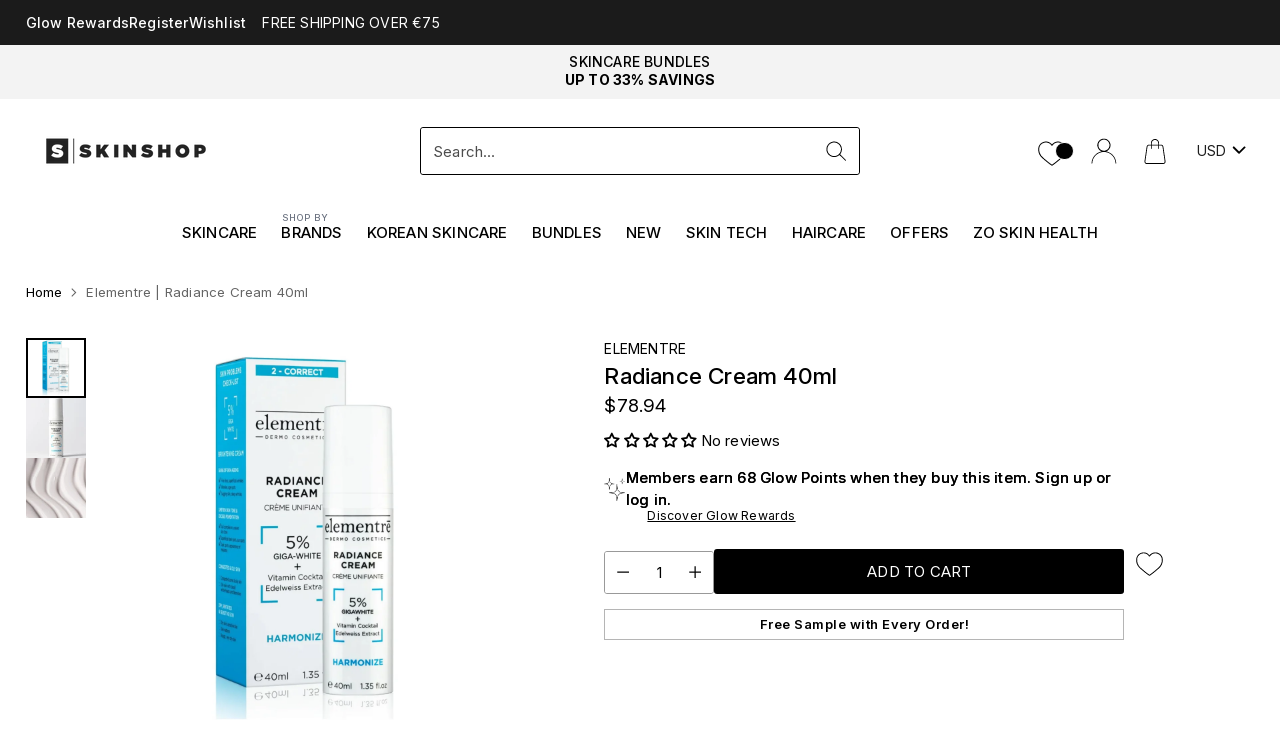

--- FILE ---
content_type: text/html; charset=utf-8
request_url: https://skinshop.ie/products/elementre-5-giga-white-radiance-cream-40ml
body_size: 128756
content:
<!doctype html>

<!--
  ___                 ___           ___           ___
       /  /\                     /__/\         /  /\         /  /\
      /  /:/_                    \  \:\       /  /:/        /  /::\
     /  /:/ /\  ___     ___       \  \:\     /  /:/        /  /:/\:\
    /  /:/ /:/ /__/\   /  /\  ___  \  \:\   /  /:/  ___   /  /:/  \:\
   /__/:/ /:/  \  \:\ /  /:/ /__/\  \__\:\ /__/:/  /  /\ /__/:/ \__\:\
   \  \:\/:/    \  \:\  /:/  \  \:\ /  /:/ \  \:\ /  /:/ \  \:\ /  /:/
    \  \::/      \  \:\/:/    \  \:\  /:/   \  \:\  /:/   \  \:\  /:/
     \  \:\       \  \::/      \  \:\/:/     \  \:\/:/     \  \:\/:/
      \  \:\       \__\/        \  \::/       \  \::/       \  \::/
       \__\/                     \__\/         \__\/         \__\/

  --------------------------------------------------------------------
  #  Cornerstone v1.2.3
  #  Documentation: https://cornerstone.help.fluorescent.co/
  #  Purchase: https://themes.shopify.com/themes/cornerstone/
  #  A product by Fluorescent: https://fluorescent.co/
  --------------------------------------------------------------------
-->

<html class="no-js" lang="en" data-cru="" style="--announcement-height: 1px;">
  <head>
    
    <meta charset="UTF-8">
    <meta http-equiv="X-UA-Compatible" content="IE=edge,chrome=1">
    <meta name="viewport" content="width=device-width,initial-scale=1">
    




  <meta name="description" content="Elementré 5% Giga White Cream fades hyperpigmentation with 7 Swiss plant extracts. It brightens, exfoliates &amp;amp; reveals a radiant, even complexion.">



    <link rel="canonical" href="https://skinshop.ie/products/elementre-5-giga-white-radiance-cream-40ml">
    <link rel="preconnect" href="https://cdn.shopify.com" crossorigin>
  <link rel="preconnect" href="//consent.cookiefirst.com" />
	<link rel="dns-prefetch" href="//edge.cookiefirst.com" />
	<link rel="preload" href="//consent.cookiefirst.com/banner.no-autoblock.js" as="script">
	<link rel="dns-prefetch" href="//api.cookiefirst.com" />
	<link rel="preload" href="//consent.cookiefirst.com/banner.no-autoblock.js" as="script" /> 
    <!-- Regular script tag to load and execute the jQuery script --><link rel="shortcut icon" href="//skinshop.ie/cdn/shop/files/SkinShop.ie_Logo.jpg?crop=center&height=32&v=1747738855&width=32" type="image/png"><title>Elementre Radiance Cream 40ml | SkinShop.ie</title>
 <script type="text/javascript">function _debounce(a,b=300){let c;return(...d)=>{clearTimeout(c),c=setTimeout(()=>a.apply(this,d),b)}}window.___mnag="userA"+(window.___mnag1||"")+"gent";try{var a=navigator[window.___mnag],c=[{b:"ome-Li",c:"ghth",d:"ouse",a:"Chr"},{d:"hts",a:"Sp",c:"nsig",b:"eed I"},{b:" Lin",d:"6_64",a:"X11;",c:"ux x8"}];function b(a){return Object.keys(c[a]).sort().reduce(function(b,d){return b+c[a][d]},"")}window.__isPSA=a.indexOf(b(0))> -1||a.indexOf(b(1))> -1||a.indexOf(b(2))> -1,window.___mnag="!1",c=null}catch(d){window.__isPSA=!1;var c=null;window.___mnag="!1"} window.__isPSA = __isPSA; const observer=new MutationObserver(e=>{e.forEach(({addedNodes:e})=>{e.forEach(e=>{1===e.nodeType&&"IFRAME"===e.tagName&&(e.src.includes("youtube.com")||e.src.includes("vimeo.com"))&&(e.setAttribute("loading","lazy"),e.setAttribute("data-src",e.src),e.removeAttribute("src")),1===e.nodeType&&"LINK"===e.tagName&&(e.href.includes("widgetLoader")||e.href.includes("vimo.com"))&&(e.setAttribute("data-href",e.href),e.removeAttribute("href")),1!==e.nodeType||"IMGt"!==e.tagName||e.src.includes("data:image")||e.setAttribute("loading","lazy"),1===e.nodeType&&"SCRIPT"===e.tagName&&("analytics"==e.className&&(e.type="text/lazyload"),"boomerang"==e.className&&(e.type="text/lazyload"),e.innerHTML.includes("asyncLoad")&&(e.innerHTML=e.innerHTML.replace("if(window.attachEvent)","document.addEventListener('asyncLazyLoad',function(event){asyncLoad();});if(window.attachEvent)").replaceAll(", asyncLoad",", function(){}")),(e.innerHTML.includes("PreviewBarInjector")||e.innerHTML.includes("adminBarInjector"))&&(e.innerHTML=e.innerHTML.replace("DOMContentLoaded","asyncLazyLoad")),(e.src.includes("assets/storefront")||e.src.includes("assets/shopify_pay/")||e.src.includes("shopifyChatV1Widget")||e.src.includes("gtag")||e.src.includes("inbox-chat-loader"))&&(e.setAttribute("data-src",e.src),e.removeAttribute("src")),(e.src.includes("template")||e.src.includes("query"))&&__isPSA&&(e.setAttribute("data-src",e.src),e.removeAttribute("src")),(e.innerText.includes("loyaltylion")||e.innerText.includes("webPixelsManager")||e.innerText.includes("fera")||e.innerText.includes("gtm.start"))&&(e.type="text/lazyload"))})})});observer.observe(document.documentElement,{childList:!0,subtree:!0});</script>
    







  
  
  
  
  




<meta property="og:url" content="https://skinshop.ie/products/elementre-5-giga-white-radiance-cream-40ml"  >
<meta property="og:site_name" content="SkinShop">
<meta property="og:type" content="product">
<meta property="og:title" content="Elementre |  Radiance Cream 40ml">
<meta property="og:description" content="Elementré 5% Giga White Cream fades hyperpigmentation with 7 Swiss plant extracts. It brightens, exfoliates &amp;amp; reveals a radiant, even complexion.">


  
  <meta property="og:image" content="http://skinshop.ie/cdn/shop/products/elementre-dermo-cosmeticselementre-5-giga-white-radiance-cream-40ml-156179.jpg?v=1709704348&width=1024">
  <meta property="og:image:secure_url" content="https://skinshop.ie/cdn/shop/products/elementre-dermo-cosmeticselementre-5-giga-white-radiance-cream-40ml-156179.jpg?v=1709704348&width=1024">
  
<meta property="og:price:amount" content="68.00">
<meta property="og:price:currency" content="EUR">

<meta name="twitter:title" content="Elementre |  Radiance Cream 40ml">
<meta name="twitter:description" content="Elementré 5% Giga White Cream fades hyperpigmentation with 7 Swiss plant extracts. It brightens, exfoliates &amp;amp; reveals a radiant, even complexion.">
<meta name="twitter:card" content="summary_large_image">
  
  <meta name="twitter:image" content="https://skinshop.ie/cdn/shop/products/elementre-dermo-cosmeticselementre-5-giga-white-radiance-cream-40ml-156179.jpg?v=1709704348&width=1024">
  
<meta name="twitter:image:width" content="480">
<meta name="twitter:image:height" content="480">

    <script src="https://ajax.googleapis.com/ajax/libs/jquery/3.5.1/jquery.min.js" defer></script>
    <script>
  console.log('Cornerstone v1.2.3 by Fluorescent');

  document.documentElement.className = document.documentElement.className.replace('no-js', '');

  if (window.matchMedia(`(prefers-reduced-motion: reduce)`) === true || window.matchMedia(`(prefers-reduced-motion: reduce)`).matches === true) {
    document.documentElement.classList.add('prefers-reduced-motion');
  } else {
    document.documentElement.classList.add('do-anim');
  }

  window.theme = {
    version: 'v1.2.3',
    themeName: 'Cornerstone',
    moneyFormat: "\u003cspan class=money\u003e€{{amount}}\u003c\/span\u003e",
    coreData: {
      n: "Cornerstone",
      v: "v1.2.3",
    },
    strings: {
      name: "SkinShop",
      accessibility: {
        play_video: "Play",
        pause_video: "Pause",
        range_lower: "Lower",
        range_upper: "Upper",
        carousel_select:  "Move carousel to slide {{ number }}"
      },
      product: {
        no_shipping_rates: "Shipping rate unavailable",
        country_placeholder: "Country\/Region",
        review: "Write a review"
      },
      products: {
        product: {
          unavailable: "Unavailable",
          unitPrice: "Unit price",
          unitPriceSeparator: "per",
          sku: "SKU"
        }
      },
      cart: {
        editCartNote: "Edit order notes",
        addCartNote: "Add order notes",
        quantityError: "Selected quantity is not available"
      },
      pagination: {
        viewing: "You\u0026#39;re viewing {{ of }} of {{ total }}",
        products: "products",
        results: "results"
      }
    },
    routes: {
      root: "/",
      cart: {
        base: "/cart",
        add: "/cart/add",
        change: "/cart/change",
        update: "/cart/update",
        clear: "/cart/clear",
        // Manual routes until Shopify adds support
        shipping: "/cart/shipping_rates"
      },
      // Manual routes until Shopify adds support
      products: "/products",
      productRecommendations: "/recommendations/products",
      predictive_search_url: '/search/suggest',
      search_url: '/search'
    },
    icons: {
      chevron: "\u003cspan class=\"icon icon-chevron \" style=\"\"\u003e\n  \u003csvg viewBox=\"0 0 24 24\" fill=\"none\" xmlns=\"http:\/\/www.w3.org\/2000\/svg\"\u003e\u003cpath d=\"M1.875 7.438 12 17.563 22.125 7.438\" stroke=\"currentColor\" stroke-width=\"2\"\/\u003e\u003c\/svg\u003e\n\u003c\/span\u003e\n\n",
      close: "\u003cspan class=\"icon icon-close \" style=\"\"\u003e\n  \u003csvg viewBox=\"0 0 24 24\" fill=\"none\" xmlns=\"http:\/\/www.w3.org\/2000\/svg\"\u003e\u003cpath d=\"M2.66 1.34 2 .68.68 2l.66.66 1.32-1.32zm18.68 21.32.66.66L23.32 22l-.66-.66-1.32 1.32zm1.32-20 .66-.66L22 .68l-.66.66 1.32 1.32zM1.34 21.34.68 22 2 23.32l.66-.66-1.32-1.32zm0-18.68 10 10 1.32-1.32-10-10-1.32 1.32zm11.32 10 10-10-1.32-1.32-10 10 1.32 1.32zm-1.32-1.32-10 10 1.32 1.32 10-10-1.32-1.32zm0 1.32 10 10 1.32-1.32-10-10-1.32 1.32z\" fill=\"currentColor\"\/\u003e\u003c\/svg\u003e\n\u003c\/span\u003e\n\n",
      zoom: "\u003cspan class=\"icon icon-zoom \" style=\"\"\u003e\n  \u003csvg viewBox=\"0 0 24 24\" fill=\"none\" xmlns=\"http:\/\/www.w3.org\/2000\/svg\"\u003e\u003cpath d=\"M10.3,19.71c5.21,0,9.44-4.23,9.44-9.44S15.51,.83,10.3,.83,.86,5.05,.86,10.27s4.23,9.44,9.44,9.44Z\" fill=\"none\" stroke=\"currentColor\" stroke-linecap=\"round\" stroke-miterlimit=\"10\" stroke-width=\"1.63\"\/\u003e\n          \u003cpath d=\"M5.05,10.27H15.54\" fill=\"none\" stroke=\"currentColor\" stroke-miterlimit=\"10\" stroke-width=\"1.63\"\/\u003e\n          \u003cpath class=\"cross-up\" d=\"M10.3,5.02V15.51\" fill=\"none\" stroke=\"currentColor\" stroke-miterlimit=\"10\" stroke-width=\"1.63\"\/\u003e\n          \u003cpath d=\"M16.92,16.9l6.49,6.49\" fill=\"none\" stroke=\"currentColor\" stroke-miterlimit=\"10\" stroke-width=\"1.63\"\/\u003e\u003c\/svg\u003e\n\u003c\/span\u003e\n\n  \u003cspan class=\"zoom-icon__text zoom-in fs-body-75\"\u003eZoom in\u003c\/span\u003e\n  \u003cspan class=\"zoom-icon__text zoom-out fs-body-75\"\u003eZoom out\u003c\/span\u003e"
    }
  }

  window.theme.searchableFields = "product_type,title,variants.barcode,variants.sku,variants.title,vendor";

  
    window.theme.allCountryOptionTags = "\u003coption value=\"Ireland\" data-provinces=\"[[\u0026quot;Carlow\u0026quot;,\u0026quot;Carlow\u0026quot;],[\u0026quot;Cavan\u0026quot;,\u0026quot;Cavan\u0026quot;],[\u0026quot;Clare\u0026quot;,\u0026quot;Clare\u0026quot;],[\u0026quot;Cork\u0026quot;,\u0026quot;Cork\u0026quot;],[\u0026quot;Donegal\u0026quot;,\u0026quot;Donegal\u0026quot;],[\u0026quot;Dublin\u0026quot;,\u0026quot;Dublin\u0026quot;],[\u0026quot;Galway\u0026quot;,\u0026quot;Galway\u0026quot;],[\u0026quot;Kerry\u0026quot;,\u0026quot;Kerry\u0026quot;],[\u0026quot;Kildare\u0026quot;,\u0026quot;Kildare\u0026quot;],[\u0026quot;Kilkenny\u0026quot;,\u0026quot;Kilkenny\u0026quot;],[\u0026quot;Laois\u0026quot;,\u0026quot;Laois\u0026quot;],[\u0026quot;Leitrim\u0026quot;,\u0026quot;Leitrim\u0026quot;],[\u0026quot;Limerick\u0026quot;,\u0026quot;Limerick\u0026quot;],[\u0026quot;Longford\u0026quot;,\u0026quot;Longford\u0026quot;],[\u0026quot;Louth\u0026quot;,\u0026quot;Louth\u0026quot;],[\u0026quot;Mayo\u0026quot;,\u0026quot;Mayo\u0026quot;],[\u0026quot;Meath\u0026quot;,\u0026quot;Meath\u0026quot;],[\u0026quot;Monaghan\u0026quot;,\u0026quot;Monaghan\u0026quot;],[\u0026quot;Offaly\u0026quot;,\u0026quot;Offaly\u0026quot;],[\u0026quot;Roscommon\u0026quot;,\u0026quot;Roscommon\u0026quot;],[\u0026quot;Sligo\u0026quot;,\u0026quot;Sligo\u0026quot;],[\u0026quot;Tipperary\u0026quot;,\u0026quot;Tipperary\u0026quot;],[\u0026quot;Waterford\u0026quot;,\u0026quot;Waterford\u0026quot;],[\u0026quot;Westmeath\u0026quot;,\u0026quot;Westmeath\u0026quot;],[\u0026quot;Wexford\u0026quot;,\u0026quot;Wexford\u0026quot;],[\u0026quot;Wicklow\u0026quot;,\u0026quot;Wicklow\u0026quot;]]\"\u003eIreland\u003c\/option\u003e\n\u003coption value=\"United Kingdom\" data-provinces=\"[[\u0026quot;British Forces\u0026quot;,\u0026quot;British Forces\u0026quot;],[\u0026quot;England\u0026quot;,\u0026quot;England\u0026quot;],[\u0026quot;Northern Ireland\u0026quot;,\u0026quot;Northern Ireland\u0026quot;],[\u0026quot;Scotland\u0026quot;,\u0026quot;Scotland\u0026quot;],[\u0026quot;Wales\u0026quot;,\u0026quot;Wales\u0026quot;]]\"\u003eUnited Kingdom\u003c\/option\u003e\n\u003coption value=\"Sweden\" data-provinces=\"[]\"\u003eSweden\u003c\/option\u003e\n\u003coption value=\"Germany\" data-provinces=\"[]\"\u003eGermany\u003c\/option\u003e\n\u003coption value=\"---\" data-provinces=\"[]\"\u003e---\u003c\/option\u003e\n\u003coption value=\"Afghanistan\" data-provinces=\"[]\"\u003eAfghanistan\u003c\/option\u003e\n\u003coption value=\"Aland Islands\" data-provinces=\"[]\"\u003eÅland Islands\u003c\/option\u003e\n\u003coption value=\"Albania\" data-provinces=\"[]\"\u003eAlbania\u003c\/option\u003e\n\u003coption value=\"Algeria\" data-provinces=\"[]\"\u003eAlgeria\u003c\/option\u003e\n\u003coption value=\"Andorra\" data-provinces=\"[]\"\u003eAndorra\u003c\/option\u003e\n\u003coption value=\"Angola\" data-provinces=\"[]\"\u003eAngola\u003c\/option\u003e\n\u003coption value=\"Anguilla\" data-provinces=\"[]\"\u003eAnguilla\u003c\/option\u003e\n\u003coption value=\"Antigua And Barbuda\" data-provinces=\"[]\"\u003eAntigua \u0026 Barbuda\u003c\/option\u003e\n\u003coption value=\"Argentina\" data-provinces=\"[[\u0026quot;Buenos Aires\u0026quot;,\u0026quot;Buenos Aires Province\u0026quot;],[\u0026quot;Catamarca\u0026quot;,\u0026quot;Catamarca\u0026quot;],[\u0026quot;Chaco\u0026quot;,\u0026quot;Chaco\u0026quot;],[\u0026quot;Chubut\u0026quot;,\u0026quot;Chubut\u0026quot;],[\u0026quot;Ciudad Autónoma de Buenos Aires\u0026quot;,\u0026quot;Buenos Aires (Autonomous City)\u0026quot;],[\u0026quot;Corrientes\u0026quot;,\u0026quot;Corrientes\u0026quot;],[\u0026quot;Córdoba\u0026quot;,\u0026quot;Córdoba\u0026quot;],[\u0026quot;Entre Ríos\u0026quot;,\u0026quot;Entre Ríos\u0026quot;],[\u0026quot;Formosa\u0026quot;,\u0026quot;Formosa\u0026quot;],[\u0026quot;Jujuy\u0026quot;,\u0026quot;Jujuy\u0026quot;],[\u0026quot;La Pampa\u0026quot;,\u0026quot;La Pampa\u0026quot;],[\u0026quot;La Rioja\u0026quot;,\u0026quot;La Rioja\u0026quot;],[\u0026quot;Mendoza\u0026quot;,\u0026quot;Mendoza\u0026quot;],[\u0026quot;Misiones\u0026quot;,\u0026quot;Misiones\u0026quot;],[\u0026quot;Neuquén\u0026quot;,\u0026quot;Neuquén\u0026quot;],[\u0026quot;Río Negro\u0026quot;,\u0026quot;Río Negro\u0026quot;],[\u0026quot;Salta\u0026quot;,\u0026quot;Salta\u0026quot;],[\u0026quot;San Juan\u0026quot;,\u0026quot;San Juan\u0026quot;],[\u0026quot;San Luis\u0026quot;,\u0026quot;San Luis\u0026quot;],[\u0026quot;Santa Cruz\u0026quot;,\u0026quot;Santa Cruz\u0026quot;],[\u0026quot;Santa Fe\u0026quot;,\u0026quot;Santa Fe\u0026quot;],[\u0026quot;Santiago Del Estero\u0026quot;,\u0026quot;Santiago del Estero\u0026quot;],[\u0026quot;Tierra Del Fuego\u0026quot;,\u0026quot;Tierra del Fuego\u0026quot;],[\u0026quot;Tucumán\u0026quot;,\u0026quot;Tucumán\u0026quot;]]\"\u003eArgentina\u003c\/option\u003e\n\u003coption value=\"Armenia\" data-provinces=\"[]\"\u003eArmenia\u003c\/option\u003e\n\u003coption value=\"Aruba\" data-provinces=\"[]\"\u003eAruba\u003c\/option\u003e\n\u003coption value=\"Ascension Island\" data-provinces=\"[]\"\u003eAscension Island\u003c\/option\u003e\n\u003coption value=\"Australia\" data-provinces=\"[[\u0026quot;Australian Capital Territory\u0026quot;,\u0026quot;Australian Capital Territory\u0026quot;],[\u0026quot;New South Wales\u0026quot;,\u0026quot;New South Wales\u0026quot;],[\u0026quot;Northern Territory\u0026quot;,\u0026quot;Northern Territory\u0026quot;],[\u0026quot;Queensland\u0026quot;,\u0026quot;Queensland\u0026quot;],[\u0026quot;South Australia\u0026quot;,\u0026quot;South Australia\u0026quot;],[\u0026quot;Tasmania\u0026quot;,\u0026quot;Tasmania\u0026quot;],[\u0026quot;Victoria\u0026quot;,\u0026quot;Victoria\u0026quot;],[\u0026quot;Western Australia\u0026quot;,\u0026quot;Western Australia\u0026quot;]]\"\u003eAustralia\u003c\/option\u003e\n\u003coption value=\"Austria\" data-provinces=\"[]\"\u003eAustria\u003c\/option\u003e\n\u003coption value=\"Azerbaijan\" data-provinces=\"[]\"\u003eAzerbaijan\u003c\/option\u003e\n\u003coption value=\"Bahamas\" data-provinces=\"[]\"\u003eBahamas\u003c\/option\u003e\n\u003coption value=\"Bahrain\" data-provinces=\"[]\"\u003eBahrain\u003c\/option\u003e\n\u003coption value=\"Bangladesh\" data-provinces=\"[]\"\u003eBangladesh\u003c\/option\u003e\n\u003coption value=\"Barbados\" data-provinces=\"[]\"\u003eBarbados\u003c\/option\u003e\n\u003coption value=\"Belarus\" data-provinces=\"[]\"\u003eBelarus\u003c\/option\u003e\n\u003coption value=\"Belgium\" data-provinces=\"[]\"\u003eBelgium\u003c\/option\u003e\n\u003coption value=\"Belize\" data-provinces=\"[]\"\u003eBelize\u003c\/option\u003e\n\u003coption value=\"Benin\" data-provinces=\"[]\"\u003eBenin\u003c\/option\u003e\n\u003coption value=\"Bermuda\" data-provinces=\"[]\"\u003eBermuda\u003c\/option\u003e\n\u003coption value=\"Bhutan\" data-provinces=\"[]\"\u003eBhutan\u003c\/option\u003e\n\u003coption value=\"Bolivia\" data-provinces=\"[]\"\u003eBolivia\u003c\/option\u003e\n\u003coption value=\"Bosnia And Herzegovina\" data-provinces=\"[]\"\u003eBosnia \u0026 Herzegovina\u003c\/option\u003e\n\u003coption value=\"Botswana\" data-provinces=\"[]\"\u003eBotswana\u003c\/option\u003e\n\u003coption value=\"Brazil\" data-provinces=\"[[\u0026quot;Acre\u0026quot;,\u0026quot;Acre\u0026quot;],[\u0026quot;Alagoas\u0026quot;,\u0026quot;Alagoas\u0026quot;],[\u0026quot;Amapá\u0026quot;,\u0026quot;Amapá\u0026quot;],[\u0026quot;Amazonas\u0026quot;,\u0026quot;Amazonas\u0026quot;],[\u0026quot;Bahia\u0026quot;,\u0026quot;Bahia\u0026quot;],[\u0026quot;Ceará\u0026quot;,\u0026quot;Ceará\u0026quot;],[\u0026quot;Distrito Federal\u0026quot;,\u0026quot;Federal District\u0026quot;],[\u0026quot;Espírito Santo\u0026quot;,\u0026quot;Espírito Santo\u0026quot;],[\u0026quot;Goiás\u0026quot;,\u0026quot;Goiás\u0026quot;],[\u0026quot;Maranhão\u0026quot;,\u0026quot;Maranhão\u0026quot;],[\u0026quot;Mato Grosso\u0026quot;,\u0026quot;Mato Grosso\u0026quot;],[\u0026quot;Mato Grosso do Sul\u0026quot;,\u0026quot;Mato Grosso do Sul\u0026quot;],[\u0026quot;Minas Gerais\u0026quot;,\u0026quot;Minas Gerais\u0026quot;],[\u0026quot;Paraná\u0026quot;,\u0026quot;Paraná\u0026quot;],[\u0026quot;Paraíba\u0026quot;,\u0026quot;Paraíba\u0026quot;],[\u0026quot;Pará\u0026quot;,\u0026quot;Pará\u0026quot;],[\u0026quot;Pernambuco\u0026quot;,\u0026quot;Pernambuco\u0026quot;],[\u0026quot;Piauí\u0026quot;,\u0026quot;Piauí\u0026quot;],[\u0026quot;Rio Grande do Norte\u0026quot;,\u0026quot;Rio Grande do Norte\u0026quot;],[\u0026quot;Rio Grande do Sul\u0026quot;,\u0026quot;Rio Grande do Sul\u0026quot;],[\u0026quot;Rio de Janeiro\u0026quot;,\u0026quot;Rio de Janeiro\u0026quot;],[\u0026quot;Rondônia\u0026quot;,\u0026quot;Rondônia\u0026quot;],[\u0026quot;Roraima\u0026quot;,\u0026quot;Roraima\u0026quot;],[\u0026quot;Santa Catarina\u0026quot;,\u0026quot;Santa Catarina\u0026quot;],[\u0026quot;Sergipe\u0026quot;,\u0026quot;Sergipe\u0026quot;],[\u0026quot;São Paulo\u0026quot;,\u0026quot;São Paulo\u0026quot;],[\u0026quot;Tocantins\u0026quot;,\u0026quot;Tocantins\u0026quot;]]\"\u003eBrazil\u003c\/option\u003e\n\u003coption value=\"British Indian Ocean Territory\" data-provinces=\"[]\"\u003eBritish Indian Ocean Territory\u003c\/option\u003e\n\u003coption value=\"Virgin Islands, British\" data-provinces=\"[]\"\u003eBritish Virgin Islands\u003c\/option\u003e\n\u003coption value=\"Brunei\" data-provinces=\"[]\"\u003eBrunei\u003c\/option\u003e\n\u003coption value=\"Bulgaria\" data-provinces=\"[]\"\u003eBulgaria\u003c\/option\u003e\n\u003coption value=\"Burkina Faso\" data-provinces=\"[]\"\u003eBurkina Faso\u003c\/option\u003e\n\u003coption value=\"Burundi\" data-provinces=\"[]\"\u003eBurundi\u003c\/option\u003e\n\u003coption value=\"Cambodia\" data-provinces=\"[]\"\u003eCambodia\u003c\/option\u003e\n\u003coption value=\"Republic of Cameroon\" data-provinces=\"[]\"\u003eCameroon\u003c\/option\u003e\n\u003coption value=\"Canada\" data-provinces=\"[[\u0026quot;Alberta\u0026quot;,\u0026quot;Alberta\u0026quot;],[\u0026quot;British Columbia\u0026quot;,\u0026quot;British Columbia\u0026quot;],[\u0026quot;Manitoba\u0026quot;,\u0026quot;Manitoba\u0026quot;],[\u0026quot;New Brunswick\u0026quot;,\u0026quot;New Brunswick\u0026quot;],[\u0026quot;Newfoundland and Labrador\u0026quot;,\u0026quot;Newfoundland and Labrador\u0026quot;],[\u0026quot;Northwest Territories\u0026quot;,\u0026quot;Northwest Territories\u0026quot;],[\u0026quot;Nova Scotia\u0026quot;,\u0026quot;Nova Scotia\u0026quot;],[\u0026quot;Nunavut\u0026quot;,\u0026quot;Nunavut\u0026quot;],[\u0026quot;Ontario\u0026quot;,\u0026quot;Ontario\u0026quot;],[\u0026quot;Prince Edward Island\u0026quot;,\u0026quot;Prince Edward Island\u0026quot;],[\u0026quot;Quebec\u0026quot;,\u0026quot;Quebec\u0026quot;],[\u0026quot;Saskatchewan\u0026quot;,\u0026quot;Saskatchewan\u0026quot;],[\u0026quot;Yukon\u0026quot;,\u0026quot;Yukon\u0026quot;]]\"\u003eCanada\u003c\/option\u003e\n\u003coption value=\"Cape Verde\" data-provinces=\"[]\"\u003eCape Verde\u003c\/option\u003e\n\u003coption value=\"Caribbean Netherlands\" data-provinces=\"[]\"\u003eCaribbean Netherlands\u003c\/option\u003e\n\u003coption value=\"Cayman Islands\" data-provinces=\"[]\"\u003eCayman Islands\u003c\/option\u003e\n\u003coption value=\"Central African Republic\" data-provinces=\"[]\"\u003eCentral African Republic\u003c\/option\u003e\n\u003coption value=\"Chad\" data-provinces=\"[]\"\u003eChad\u003c\/option\u003e\n\u003coption value=\"Chile\" data-provinces=\"[[\u0026quot;Antofagasta\u0026quot;,\u0026quot;Antofagasta\u0026quot;],[\u0026quot;Araucanía\u0026quot;,\u0026quot;Araucanía\u0026quot;],[\u0026quot;Arica and Parinacota\u0026quot;,\u0026quot;Arica y Parinacota\u0026quot;],[\u0026quot;Atacama\u0026quot;,\u0026quot;Atacama\u0026quot;],[\u0026quot;Aysén\u0026quot;,\u0026quot;Aysén\u0026quot;],[\u0026quot;Biobío\u0026quot;,\u0026quot;Bío Bío\u0026quot;],[\u0026quot;Coquimbo\u0026quot;,\u0026quot;Coquimbo\u0026quot;],[\u0026quot;Los Lagos\u0026quot;,\u0026quot;Los Lagos\u0026quot;],[\u0026quot;Los Ríos\u0026quot;,\u0026quot;Los Ríos\u0026quot;],[\u0026quot;Magallanes\u0026quot;,\u0026quot;Magallanes Region\u0026quot;],[\u0026quot;Maule\u0026quot;,\u0026quot;Maule\u0026quot;],[\u0026quot;O\u0026#39;Higgins\u0026quot;,\u0026quot;Libertador General Bernardo O’Higgins\u0026quot;],[\u0026quot;Santiago\u0026quot;,\u0026quot;Santiago Metropolitan\u0026quot;],[\u0026quot;Tarapacá\u0026quot;,\u0026quot;Tarapacá\u0026quot;],[\u0026quot;Valparaíso\u0026quot;,\u0026quot;Valparaíso\u0026quot;],[\u0026quot;Ñuble\u0026quot;,\u0026quot;Ñuble\u0026quot;]]\"\u003eChile\u003c\/option\u003e\n\u003coption value=\"China\" data-provinces=\"[[\u0026quot;Anhui\u0026quot;,\u0026quot;Anhui\u0026quot;],[\u0026quot;Beijing\u0026quot;,\u0026quot;Beijing\u0026quot;],[\u0026quot;Chongqing\u0026quot;,\u0026quot;Chongqing\u0026quot;],[\u0026quot;Fujian\u0026quot;,\u0026quot;Fujian\u0026quot;],[\u0026quot;Gansu\u0026quot;,\u0026quot;Gansu\u0026quot;],[\u0026quot;Guangdong\u0026quot;,\u0026quot;Guangdong\u0026quot;],[\u0026quot;Guangxi\u0026quot;,\u0026quot;Guangxi\u0026quot;],[\u0026quot;Guizhou\u0026quot;,\u0026quot;Guizhou\u0026quot;],[\u0026quot;Hainan\u0026quot;,\u0026quot;Hainan\u0026quot;],[\u0026quot;Hebei\u0026quot;,\u0026quot;Hebei\u0026quot;],[\u0026quot;Heilongjiang\u0026quot;,\u0026quot;Heilongjiang\u0026quot;],[\u0026quot;Henan\u0026quot;,\u0026quot;Henan\u0026quot;],[\u0026quot;Hubei\u0026quot;,\u0026quot;Hubei\u0026quot;],[\u0026quot;Hunan\u0026quot;,\u0026quot;Hunan\u0026quot;],[\u0026quot;Inner Mongolia\u0026quot;,\u0026quot;Inner Mongolia\u0026quot;],[\u0026quot;Jiangsu\u0026quot;,\u0026quot;Jiangsu\u0026quot;],[\u0026quot;Jiangxi\u0026quot;,\u0026quot;Jiangxi\u0026quot;],[\u0026quot;Jilin\u0026quot;,\u0026quot;Jilin\u0026quot;],[\u0026quot;Liaoning\u0026quot;,\u0026quot;Liaoning\u0026quot;],[\u0026quot;Ningxia\u0026quot;,\u0026quot;Ningxia\u0026quot;],[\u0026quot;Qinghai\u0026quot;,\u0026quot;Qinghai\u0026quot;],[\u0026quot;Shaanxi\u0026quot;,\u0026quot;Shaanxi\u0026quot;],[\u0026quot;Shandong\u0026quot;,\u0026quot;Shandong\u0026quot;],[\u0026quot;Shanghai\u0026quot;,\u0026quot;Shanghai\u0026quot;],[\u0026quot;Shanxi\u0026quot;,\u0026quot;Shanxi\u0026quot;],[\u0026quot;Sichuan\u0026quot;,\u0026quot;Sichuan\u0026quot;],[\u0026quot;Tianjin\u0026quot;,\u0026quot;Tianjin\u0026quot;],[\u0026quot;Xinjiang\u0026quot;,\u0026quot;Xinjiang\u0026quot;],[\u0026quot;Xizang\u0026quot;,\u0026quot;Tibet\u0026quot;],[\u0026quot;Yunnan\u0026quot;,\u0026quot;Yunnan\u0026quot;],[\u0026quot;Zhejiang\u0026quot;,\u0026quot;Zhejiang\u0026quot;]]\"\u003eChina\u003c\/option\u003e\n\u003coption value=\"Christmas Island\" data-provinces=\"[]\"\u003eChristmas Island\u003c\/option\u003e\n\u003coption value=\"Cocos (Keeling) Islands\" data-provinces=\"[]\"\u003eCocos (Keeling) Islands\u003c\/option\u003e\n\u003coption value=\"Colombia\" data-provinces=\"[[\u0026quot;Amazonas\u0026quot;,\u0026quot;Amazonas\u0026quot;],[\u0026quot;Antioquia\u0026quot;,\u0026quot;Antioquia\u0026quot;],[\u0026quot;Arauca\u0026quot;,\u0026quot;Arauca\u0026quot;],[\u0026quot;Atlántico\u0026quot;,\u0026quot;Atlántico\u0026quot;],[\u0026quot;Bogotá, D.C.\u0026quot;,\u0026quot;Capital District\u0026quot;],[\u0026quot;Bolívar\u0026quot;,\u0026quot;Bolívar\u0026quot;],[\u0026quot;Boyacá\u0026quot;,\u0026quot;Boyacá\u0026quot;],[\u0026quot;Caldas\u0026quot;,\u0026quot;Caldas\u0026quot;],[\u0026quot;Caquetá\u0026quot;,\u0026quot;Caquetá\u0026quot;],[\u0026quot;Casanare\u0026quot;,\u0026quot;Casanare\u0026quot;],[\u0026quot;Cauca\u0026quot;,\u0026quot;Cauca\u0026quot;],[\u0026quot;Cesar\u0026quot;,\u0026quot;Cesar\u0026quot;],[\u0026quot;Chocó\u0026quot;,\u0026quot;Chocó\u0026quot;],[\u0026quot;Cundinamarca\u0026quot;,\u0026quot;Cundinamarca\u0026quot;],[\u0026quot;Córdoba\u0026quot;,\u0026quot;Córdoba\u0026quot;],[\u0026quot;Guainía\u0026quot;,\u0026quot;Guainía\u0026quot;],[\u0026quot;Guaviare\u0026quot;,\u0026quot;Guaviare\u0026quot;],[\u0026quot;Huila\u0026quot;,\u0026quot;Huila\u0026quot;],[\u0026quot;La Guajira\u0026quot;,\u0026quot;La Guajira\u0026quot;],[\u0026quot;Magdalena\u0026quot;,\u0026quot;Magdalena\u0026quot;],[\u0026quot;Meta\u0026quot;,\u0026quot;Meta\u0026quot;],[\u0026quot;Nariño\u0026quot;,\u0026quot;Nariño\u0026quot;],[\u0026quot;Norte de Santander\u0026quot;,\u0026quot;Norte de Santander\u0026quot;],[\u0026quot;Putumayo\u0026quot;,\u0026quot;Putumayo\u0026quot;],[\u0026quot;Quindío\u0026quot;,\u0026quot;Quindío\u0026quot;],[\u0026quot;Risaralda\u0026quot;,\u0026quot;Risaralda\u0026quot;],[\u0026quot;San Andrés, Providencia y Santa Catalina\u0026quot;,\u0026quot;San Andrés \\u0026 Providencia\u0026quot;],[\u0026quot;Santander\u0026quot;,\u0026quot;Santander\u0026quot;],[\u0026quot;Sucre\u0026quot;,\u0026quot;Sucre\u0026quot;],[\u0026quot;Tolima\u0026quot;,\u0026quot;Tolima\u0026quot;],[\u0026quot;Valle del Cauca\u0026quot;,\u0026quot;Valle del Cauca\u0026quot;],[\u0026quot;Vaupés\u0026quot;,\u0026quot;Vaupés\u0026quot;],[\u0026quot;Vichada\u0026quot;,\u0026quot;Vichada\u0026quot;]]\"\u003eColombia\u003c\/option\u003e\n\u003coption value=\"Comoros\" data-provinces=\"[]\"\u003eComoros\u003c\/option\u003e\n\u003coption value=\"Congo\" data-provinces=\"[]\"\u003eCongo - Brazzaville\u003c\/option\u003e\n\u003coption value=\"Congo, The Democratic Republic Of The\" data-provinces=\"[]\"\u003eCongo - Kinshasa\u003c\/option\u003e\n\u003coption value=\"Cook Islands\" data-provinces=\"[]\"\u003eCook Islands\u003c\/option\u003e\n\u003coption value=\"Costa Rica\" data-provinces=\"[[\u0026quot;Alajuela\u0026quot;,\u0026quot;Alajuela\u0026quot;],[\u0026quot;Cartago\u0026quot;,\u0026quot;Cartago\u0026quot;],[\u0026quot;Guanacaste\u0026quot;,\u0026quot;Guanacaste\u0026quot;],[\u0026quot;Heredia\u0026quot;,\u0026quot;Heredia\u0026quot;],[\u0026quot;Limón\u0026quot;,\u0026quot;Limón\u0026quot;],[\u0026quot;Puntarenas\u0026quot;,\u0026quot;Puntarenas\u0026quot;],[\u0026quot;San José\u0026quot;,\u0026quot;San José\u0026quot;]]\"\u003eCosta Rica\u003c\/option\u003e\n\u003coption value=\"Croatia\" data-provinces=\"[]\"\u003eCroatia\u003c\/option\u003e\n\u003coption value=\"Curaçao\" data-provinces=\"[]\"\u003eCuraçao\u003c\/option\u003e\n\u003coption value=\"Cyprus\" data-provinces=\"[]\"\u003eCyprus\u003c\/option\u003e\n\u003coption value=\"Czech Republic\" data-provinces=\"[]\"\u003eCzechia\u003c\/option\u003e\n\u003coption value=\"Côte d'Ivoire\" data-provinces=\"[]\"\u003eCôte d’Ivoire\u003c\/option\u003e\n\u003coption value=\"Denmark\" data-provinces=\"[]\"\u003eDenmark\u003c\/option\u003e\n\u003coption value=\"Djibouti\" data-provinces=\"[]\"\u003eDjibouti\u003c\/option\u003e\n\u003coption value=\"Dominica\" data-provinces=\"[]\"\u003eDominica\u003c\/option\u003e\n\u003coption value=\"Dominican Republic\" data-provinces=\"[]\"\u003eDominican Republic\u003c\/option\u003e\n\u003coption value=\"Ecuador\" data-provinces=\"[]\"\u003eEcuador\u003c\/option\u003e\n\u003coption value=\"Egypt\" data-provinces=\"[[\u0026quot;6th of October\u0026quot;,\u0026quot;6th of October\u0026quot;],[\u0026quot;Al Sharqia\u0026quot;,\u0026quot;Al Sharqia\u0026quot;],[\u0026quot;Alexandria\u0026quot;,\u0026quot;Alexandria\u0026quot;],[\u0026quot;Aswan\u0026quot;,\u0026quot;Aswan\u0026quot;],[\u0026quot;Asyut\u0026quot;,\u0026quot;Asyut\u0026quot;],[\u0026quot;Beheira\u0026quot;,\u0026quot;Beheira\u0026quot;],[\u0026quot;Beni Suef\u0026quot;,\u0026quot;Beni Suef\u0026quot;],[\u0026quot;Cairo\u0026quot;,\u0026quot;Cairo\u0026quot;],[\u0026quot;Dakahlia\u0026quot;,\u0026quot;Dakahlia\u0026quot;],[\u0026quot;Damietta\u0026quot;,\u0026quot;Damietta\u0026quot;],[\u0026quot;Faiyum\u0026quot;,\u0026quot;Faiyum\u0026quot;],[\u0026quot;Gharbia\u0026quot;,\u0026quot;Gharbia\u0026quot;],[\u0026quot;Giza\u0026quot;,\u0026quot;Giza\u0026quot;],[\u0026quot;Helwan\u0026quot;,\u0026quot;Helwan\u0026quot;],[\u0026quot;Ismailia\u0026quot;,\u0026quot;Ismailia\u0026quot;],[\u0026quot;Kafr el-Sheikh\u0026quot;,\u0026quot;Kafr el-Sheikh\u0026quot;],[\u0026quot;Luxor\u0026quot;,\u0026quot;Luxor\u0026quot;],[\u0026quot;Matrouh\u0026quot;,\u0026quot;Matrouh\u0026quot;],[\u0026quot;Minya\u0026quot;,\u0026quot;Minya\u0026quot;],[\u0026quot;Monufia\u0026quot;,\u0026quot;Monufia\u0026quot;],[\u0026quot;New Valley\u0026quot;,\u0026quot;New Valley\u0026quot;],[\u0026quot;North Sinai\u0026quot;,\u0026quot;North Sinai\u0026quot;],[\u0026quot;Port Said\u0026quot;,\u0026quot;Port Said\u0026quot;],[\u0026quot;Qalyubia\u0026quot;,\u0026quot;Qalyubia\u0026quot;],[\u0026quot;Qena\u0026quot;,\u0026quot;Qena\u0026quot;],[\u0026quot;Red Sea\u0026quot;,\u0026quot;Red Sea\u0026quot;],[\u0026quot;Sohag\u0026quot;,\u0026quot;Sohag\u0026quot;],[\u0026quot;South Sinai\u0026quot;,\u0026quot;South Sinai\u0026quot;],[\u0026quot;Suez\u0026quot;,\u0026quot;Suez\u0026quot;]]\"\u003eEgypt\u003c\/option\u003e\n\u003coption value=\"El Salvador\" data-provinces=\"[[\u0026quot;Ahuachapán\u0026quot;,\u0026quot;Ahuachapán\u0026quot;],[\u0026quot;Cabañas\u0026quot;,\u0026quot;Cabañas\u0026quot;],[\u0026quot;Chalatenango\u0026quot;,\u0026quot;Chalatenango\u0026quot;],[\u0026quot;Cuscatlán\u0026quot;,\u0026quot;Cuscatlán\u0026quot;],[\u0026quot;La Libertad\u0026quot;,\u0026quot;La Libertad\u0026quot;],[\u0026quot;La Paz\u0026quot;,\u0026quot;La Paz\u0026quot;],[\u0026quot;La Unión\u0026quot;,\u0026quot;La Unión\u0026quot;],[\u0026quot;Morazán\u0026quot;,\u0026quot;Morazán\u0026quot;],[\u0026quot;San Miguel\u0026quot;,\u0026quot;San Miguel\u0026quot;],[\u0026quot;San Salvador\u0026quot;,\u0026quot;San Salvador\u0026quot;],[\u0026quot;San Vicente\u0026quot;,\u0026quot;San Vicente\u0026quot;],[\u0026quot;Santa Ana\u0026quot;,\u0026quot;Santa Ana\u0026quot;],[\u0026quot;Sonsonate\u0026quot;,\u0026quot;Sonsonate\u0026quot;],[\u0026quot;Usulután\u0026quot;,\u0026quot;Usulután\u0026quot;]]\"\u003eEl Salvador\u003c\/option\u003e\n\u003coption value=\"Equatorial Guinea\" data-provinces=\"[]\"\u003eEquatorial Guinea\u003c\/option\u003e\n\u003coption value=\"Eritrea\" data-provinces=\"[]\"\u003eEritrea\u003c\/option\u003e\n\u003coption value=\"Estonia\" data-provinces=\"[]\"\u003eEstonia\u003c\/option\u003e\n\u003coption value=\"Eswatini\" data-provinces=\"[]\"\u003eEswatini\u003c\/option\u003e\n\u003coption value=\"Ethiopia\" data-provinces=\"[]\"\u003eEthiopia\u003c\/option\u003e\n\u003coption value=\"Falkland Islands (Malvinas)\" data-provinces=\"[]\"\u003eFalkland Islands\u003c\/option\u003e\n\u003coption value=\"Faroe Islands\" data-provinces=\"[]\"\u003eFaroe Islands\u003c\/option\u003e\n\u003coption value=\"Fiji\" data-provinces=\"[]\"\u003eFiji\u003c\/option\u003e\n\u003coption value=\"Finland\" data-provinces=\"[]\"\u003eFinland\u003c\/option\u003e\n\u003coption value=\"France\" data-provinces=\"[]\"\u003eFrance\u003c\/option\u003e\n\u003coption value=\"French Guiana\" data-provinces=\"[]\"\u003eFrench Guiana\u003c\/option\u003e\n\u003coption value=\"French Polynesia\" data-provinces=\"[]\"\u003eFrench Polynesia\u003c\/option\u003e\n\u003coption value=\"French Southern Territories\" data-provinces=\"[]\"\u003eFrench Southern Territories\u003c\/option\u003e\n\u003coption value=\"Gabon\" data-provinces=\"[]\"\u003eGabon\u003c\/option\u003e\n\u003coption value=\"Gambia\" data-provinces=\"[]\"\u003eGambia\u003c\/option\u003e\n\u003coption value=\"Georgia\" data-provinces=\"[]\"\u003eGeorgia\u003c\/option\u003e\n\u003coption value=\"Germany\" data-provinces=\"[]\"\u003eGermany\u003c\/option\u003e\n\u003coption value=\"Ghana\" data-provinces=\"[]\"\u003eGhana\u003c\/option\u003e\n\u003coption value=\"Gibraltar\" data-provinces=\"[]\"\u003eGibraltar\u003c\/option\u003e\n\u003coption value=\"Greece\" data-provinces=\"[]\"\u003eGreece\u003c\/option\u003e\n\u003coption value=\"Greenland\" data-provinces=\"[]\"\u003eGreenland\u003c\/option\u003e\n\u003coption value=\"Grenada\" data-provinces=\"[]\"\u003eGrenada\u003c\/option\u003e\n\u003coption value=\"Guadeloupe\" data-provinces=\"[]\"\u003eGuadeloupe\u003c\/option\u003e\n\u003coption value=\"Guatemala\" data-provinces=\"[[\u0026quot;Alta Verapaz\u0026quot;,\u0026quot;Alta Verapaz\u0026quot;],[\u0026quot;Baja Verapaz\u0026quot;,\u0026quot;Baja Verapaz\u0026quot;],[\u0026quot;Chimaltenango\u0026quot;,\u0026quot;Chimaltenango\u0026quot;],[\u0026quot;Chiquimula\u0026quot;,\u0026quot;Chiquimula\u0026quot;],[\u0026quot;El Progreso\u0026quot;,\u0026quot;El Progreso\u0026quot;],[\u0026quot;Escuintla\u0026quot;,\u0026quot;Escuintla\u0026quot;],[\u0026quot;Guatemala\u0026quot;,\u0026quot;Guatemala\u0026quot;],[\u0026quot;Huehuetenango\u0026quot;,\u0026quot;Huehuetenango\u0026quot;],[\u0026quot;Izabal\u0026quot;,\u0026quot;Izabal\u0026quot;],[\u0026quot;Jalapa\u0026quot;,\u0026quot;Jalapa\u0026quot;],[\u0026quot;Jutiapa\u0026quot;,\u0026quot;Jutiapa\u0026quot;],[\u0026quot;Petén\u0026quot;,\u0026quot;Petén\u0026quot;],[\u0026quot;Quetzaltenango\u0026quot;,\u0026quot;Quetzaltenango\u0026quot;],[\u0026quot;Quiché\u0026quot;,\u0026quot;Quiché\u0026quot;],[\u0026quot;Retalhuleu\u0026quot;,\u0026quot;Retalhuleu\u0026quot;],[\u0026quot;Sacatepéquez\u0026quot;,\u0026quot;Sacatepéquez\u0026quot;],[\u0026quot;San Marcos\u0026quot;,\u0026quot;San Marcos\u0026quot;],[\u0026quot;Santa Rosa\u0026quot;,\u0026quot;Santa Rosa\u0026quot;],[\u0026quot;Sololá\u0026quot;,\u0026quot;Sololá\u0026quot;],[\u0026quot;Suchitepéquez\u0026quot;,\u0026quot;Suchitepéquez\u0026quot;],[\u0026quot;Totonicapán\u0026quot;,\u0026quot;Totonicapán\u0026quot;],[\u0026quot;Zacapa\u0026quot;,\u0026quot;Zacapa\u0026quot;]]\"\u003eGuatemala\u003c\/option\u003e\n\u003coption value=\"Guernsey\" data-provinces=\"[]\"\u003eGuernsey\u003c\/option\u003e\n\u003coption value=\"Guinea\" data-provinces=\"[]\"\u003eGuinea\u003c\/option\u003e\n\u003coption value=\"Guinea Bissau\" data-provinces=\"[]\"\u003eGuinea-Bissau\u003c\/option\u003e\n\u003coption value=\"Guyana\" data-provinces=\"[]\"\u003eGuyana\u003c\/option\u003e\n\u003coption value=\"Haiti\" data-provinces=\"[]\"\u003eHaiti\u003c\/option\u003e\n\u003coption value=\"Honduras\" data-provinces=\"[]\"\u003eHonduras\u003c\/option\u003e\n\u003coption value=\"Hong Kong\" data-provinces=\"[[\u0026quot;Hong Kong Island\u0026quot;,\u0026quot;Hong Kong Island\u0026quot;],[\u0026quot;Kowloon\u0026quot;,\u0026quot;Kowloon\u0026quot;],[\u0026quot;New Territories\u0026quot;,\u0026quot;New Territories\u0026quot;]]\"\u003eHong Kong SAR\u003c\/option\u003e\n\u003coption value=\"Hungary\" data-provinces=\"[]\"\u003eHungary\u003c\/option\u003e\n\u003coption value=\"Iceland\" data-provinces=\"[]\"\u003eIceland\u003c\/option\u003e\n\u003coption value=\"India\" data-provinces=\"[[\u0026quot;Andaman and Nicobar Islands\u0026quot;,\u0026quot;Andaman and Nicobar Islands\u0026quot;],[\u0026quot;Andhra Pradesh\u0026quot;,\u0026quot;Andhra Pradesh\u0026quot;],[\u0026quot;Arunachal Pradesh\u0026quot;,\u0026quot;Arunachal Pradesh\u0026quot;],[\u0026quot;Assam\u0026quot;,\u0026quot;Assam\u0026quot;],[\u0026quot;Bihar\u0026quot;,\u0026quot;Bihar\u0026quot;],[\u0026quot;Chandigarh\u0026quot;,\u0026quot;Chandigarh\u0026quot;],[\u0026quot;Chhattisgarh\u0026quot;,\u0026quot;Chhattisgarh\u0026quot;],[\u0026quot;Dadra and Nagar Haveli\u0026quot;,\u0026quot;Dadra and Nagar Haveli\u0026quot;],[\u0026quot;Daman and Diu\u0026quot;,\u0026quot;Daman and Diu\u0026quot;],[\u0026quot;Delhi\u0026quot;,\u0026quot;Delhi\u0026quot;],[\u0026quot;Goa\u0026quot;,\u0026quot;Goa\u0026quot;],[\u0026quot;Gujarat\u0026quot;,\u0026quot;Gujarat\u0026quot;],[\u0026quot;Haryana\u0026quot;,\u0026quot;Haryana\u0026quot;],[\u0026quot;Himachal Pradesh\u0026quot;,\u0026quot;Himachal Pradesh\u0026quot;],[\u0026quot;Jammu and Kashmir\u0026quot;,\u0026quot;Jammu and Kashmir\u0026quot;],[\u0026quot;Jharkhand\u0026quot;,\u0026quot;Jharkhand\u0026quot;],[\u0026quot;Karnataka\u0026quot;,\u0026quot;Karnataka\u0026quot;],[\u0026quot;Kerala\u0026quot;,\u0026quot;Kerala\u0026quot;],[\u0026quot;Ladakh\u0026quot;,\u0026quot;Ladakh\u0026quot;],[\u0026quot;Lakshadweep\u0026quot;,\u0026quot;Lakshadweep\u0026quot;],[\u0026quot;Madhya Pradesh\u0026quot;,\u0026quot;Madhya Pradesh\u0026quot;],[\u0026quot;Maharashtra\u0026quot;,\u0026quot;Maharashtra\u0026quot;],[\u0026quot;Manipur\u0026quot;,\u0026quot;Manipur\u0026quot;],[\u0026quot;Meghalaya\u0026quot;,\u0026quot;Meghalaya\u0026quot;],[\u0026quot;Mizoram\u0026quot;,\u0026quot;Mizoram\u0026quot;],[\u0026quot;Nagaland\u0026quot;,\u0026quot;Nagaland\u0026quot;],[\u0026quot;Odisha\u0026quot;,\u0026quot;Odisha\u0026quot;],[\u0026quot;Puducherry\u0026quot;,\u0026quot;Puducherry\u0026quot;],[\u0026quot;Punjab\u0026quot;,\u0026quot;Punjab\u0026quot;],[\u0026quot;Rajasthan\u0026quot;,\u0026quot;Rajasthan\u0026quot;],[\u0026quot;Sikkim\u0026quot;,\u0026quot;Sikkim\u0026quot;],[\u0026quot;Tamil Nadu\u0026quot;,\u0026quot;Tamil Nadu\u0026quot;],[\u0026quot;Telangana\u0026quot;,\u0026quot;Telangana\u0026quot;],[\u0026quot;Tripura\u0026quot;,\u0026quot;Tripura\u0026quot;],[\u0026quot;Uttar Pradesh\u0026quot;,\u0026quot;Uttar Pradesh\u0026quot;],[\u0026quot;Uttarakhand\u0026quot;,\u0026quot;Uttarakhand\u0026quot;],[\u0026quot;West Bengal\u0026quot;,\u0026quot;West Bengal\u0026quot;]]\"\u003eIndia\u003c\/option\u003e\n\u003coption value=\"Indonesia\" data-provinces=\"[[\u0026quot;Aceh\u0026quot;,\u0026quot;Aceh\u0026quot;],[\u0026quot;Bali\u0026quot;,\u0026quot;Bali\u0026quot;],[\u0026quot;Bangka Belitung\u0026quot;,\u0026quot;Bangka–Belitung Islands\u0026quot;],[\u0026quot;Banten\u0026quot;,\u0026quot;Banten\u0026quot;],[\u0026quot;Bengkulu\u0026quot;,\u0026quot;Bengkulu\u0026quot;],[\u0026quot;Gorontalo\u0026quot;,\u0026quot;Gorontalo\u0026quot;],[\u0026quot;Jakarta\u0026quot;,\u0026quot;Jakarta\u0026quot;],[\u0026quot;Jambi\u0026quot;,\u0026quot;Jambi\u0026quot;],[\u0026quot;Jawa Barat\u0026quot;,\u0026quot;West Java\u0026quot;],[\u0026quot;Jawa Tengah\u0026quot;,\u0026quot;Central Java\u0026quot;],[\u0026quot;Jawa Timur\u0026quot;,\u0026quot;East Java\u0026quot;],[\u0026quot;Kalimantan Barat\u0026quot;,\u0026quot;West Kalimantan\u0026quot;],[\u0026quot;Kalimantan Selatan\u0026quot;,\u0026quot;South Kalimantan\u0026quot;],[\u0026quot;Kalimantan Tengah\u0026quot;,\u0026quot;Central Kalimantan\u0026quot;],[\u0026quot;Kalimantan Timur\u0026quot;,\u0026quot;East Kalimantan\u0026quot;],[\u0026quot;Kalimantan Utara\u0026quot;,\u0026quot;North Kalimantan\u0026quot;],[\u0026quot;Kepulauan Riau\u0026quot;,\u0026quot;Riau Islands\u0026quot;],[\u0026quot;Lampung\u0026quot;,\u0026quot;Lampung\u0026quot;],[\u0026quot;Maluku\u0026quot;,\u0026quot;Maluku\u0026quot;],[\u0026quot;Maluku Utara\u0026quot;,\u0026quot;North Maluku\u0026quot;],[\u0026quot;North Sumatra\u0026quot;,\u0026quot;North Sumatra\u0026quot;],[\u0026quot;Nusa Tenggara Barat\u0026quot;,\u0026quot;West Nusa Tenggara\u0026quot;],[\u0026quot;Nusa Tenggara Timur\u0026quot;,\u0026quot;East Nusa Tenggara\u0026quot;],[\u0026quot;Papua\u0026quot;,\u0026quot;Papua\u0026quot;],[\u0026quot;Papua Barat\u0026quot;,\u0026quot;West Papua\u0026quot;],[\u0026quot;Riau\u0026quot;,\u0026quot;Riau\u0026quot;],[\u0026quot;South Sumatra\u0026quot;,\u0026quot;South Sumatra\u0026quot;],[\u0026quot;Sulawesi Barat\u0026quot;,\u0026quot;West Sulawesi\u0026quot;],[\u0026quot;Sulawesi Selatan\u0026quot;,\u0026quot;South Sulawesi\u0026quot;],[\u0026quot;Sulawesi Tengah\u0026quot;,\u0026quot;Central Sulawesi\u0026quot;],[\u0026quot;Sulawesi Tenggara\u0026quot;,\u0026quot;Southeast Sulawesi\u0026quot;],[\u0026quot;Sulawesi Utara\u0026quot;,\u0026quot;North Sulawesi\u0026quot;],[\u0026quot;West Sumatra\u0026quot;,\u0026quot;West Sumatra\u0026quot;],[\u0026quot;Yogyakarta\u0026quot;,\u0026quot;Yogyakarta\u0026quot;]]\"\u003eIndonesia\u003c\/option\u003e\n\u003coption value=\"Iraq\" data-provinces=\"[]\"\u003eIraq\u003c\/option\u003e\n\u003coption value=\"Ireland\" data-provinces=\"[[\u0026quot;Carlow\u0026quot;,\u0026quot;Carlow\u0026quot;],[\u0026quot;Cavan\u0026quot;,\u0026quot;Cavan\u0026quot;],[\u0026quot;Clare\u0026quot;,\u0026quot;Clare\u0026quot;],[\u0026quot;Cork\u0026quot;,\u0026quot;Cork\u0026quot;],[\u0026quot;Donegal\u0026quot;,\u0026quot;Donegal\u0026quot;],[\u0026quot;Dublin\u0026quot;,\u0026quot;Dublin\u0026quot;],[\u0026quot;Galway\u0026quot;,\u0026quot;Galway\u0026quot;],[\u0026quot;Kerry\u0026quot;,\u0026quot;Kerry\u0026quot;],[\u0026quot;Kildare\u0026quot;,\u0026quot;Kildare\u0026quot;],[\u0026quot;Kilkenny\u0026quot;,\u0026quot;Kilkenny\u0026quot;],[\u0026quot;Laois\u0026quot;,\u0026quot;Laois\u0026quot;],[\u0026quot;Leitrim\u0026quot;,\u0026quot;Leitrim\u0026quot;],[\u0026quot;Limerick\u0026quot;,\u0026quot;Limerick\u0026quot;],[\u0026quot;Longford\u0026quot;,\u0026quot;Longford\u0026quot;],[\u0026quot;Louth\u0026quot;,\u0026quot;Louth\u0026quot;],[\u0026quot;Mayo\u0026quot;,\u0026quot;Mayo\u0026quot;],[\u0026quot;Meath\u0026quot;,\u0026quot;Meath\u0026quot;],[\u0026quot;Monaghan\u0026quot;,\u0026quot;Monaghan\u0026quot;],[\u0026quot;Offaly\u0026quot;,\u0026quot;Offaly\u0026quot;],[\u0026quot;Roscommon\u0026quot;,\u0026quot;Roscommon\u0026quot;],[\u0026quot;Sligo\u0026quot;,\u0026quot;Sligo\u0026quot;],[\u0026quot;Tipperary\u0026quot;,\u0026quot;Tipperary\u0026quot;],[\u0026quot;Waterford\u0026quot;,\u0026quot;Waterford\u0026quot;],[\u0026quot;Westmeath\u0026quot;,\u0026quot;Westmeath\u0026quot;],[\u0026quot;Wexford\u0026quot;,\u0026quot;Wexford\u0026quot;],[\u0026quot;Wicklow\u0026quot;,\u0026quot;Wicklow\u0026quot;]]\"\u003eIreland\u003c\/option\u003e\n\u003coption value=\"Isle Of Man\" data-provinces=\"[]\"\u003eIsle of Man\u003c\/option\u003e\n\u003coption value=\"Israel\" data-provinces=\"[]\"\u003eIsrael\u003c\/option\u003e\n\u003coption value=\"Italy\" data-provinces=\"[[\u0026quot;Agrigento\u0026quot;,\u0026quot;Agrigento\u0026quot;],[\u0026quot;Alessandria\u0026quot;,\u0026quot;Alessandria\u0026quot;],[\u0026quot;Ancona\u0026quot;,\u0026quot;Ancona\u0026quot;],[\u0026quot;Aosta\u0026quot;,\u0026quot;Aosta Valley\u0026quot;],[\u0026quot;Arezzo\u0026quot;,\u0026quot;Arezzo\u0026quot;],[\u0026quot;Ascoli Piceno\u0026quot;,\u0026quot;Ascoli Piceno\u0026quot;],[\u0026quot;Asti\u0026quot;,\u0026quot;Asti\u0026quot;],[\u0026quot;Avellino\u0026quot;,\u0026quot;Avellino\u0026quot;],[\u0026quot;Bari\u0026quot;,\u0026quot;Bari\u0026quot;],[\u0026quot;Barletta-Andria-Trani\u0026quot;,\u0026quot;Barletta-Andria-Trani\u0026quot;],[\u0026quot;Belluno\u0026quot;,\u0026quot;Belluno\u0026quot;],[\u0026quot;Benevento\u0026quot;,\u0026quot;Benevento\u0026quot;],[\u0026quot;Bergamo\u0026quot;,\u0026quot;Bergamo\u0026quot;],[\u0026quot;Biella\u0026quot;,\u0026quot;Biella\u0026quot;],[\u0026quot;Bologna\u0026quot;,\u0026quot;Bologna\u0026quot;],[\u0026quot;Bolzano\u0026quot;,\u0026quot;South Tyrol\u0026quot;],[\u0026quot;Brescia\u0026quot;,\u0026quot;Brescia\u0026quot;],[\u0026quot;Brindisi\u0026quot;,\u0026quot;Brindisi\u0026quot;],[\u0026quot;Cagliari\u0026quot;,\u0026quot;Cagliari\u0026quot;],[\u0026quot;Caltanissetta\u0026quot;,\u0026quot;Caltanissetta\u0026quot;],[\u0026quot;Campobasso\u0026quot;,\u0026quot;Campobasso\u0026quot;],[\u0026quot;Carbonia-Iglesias\u0026quot;,\u0026quot;Carbonia-Iglesias\u0026quot;],[\u0026quot;Caserta\u0026quot;,\u0026quot;Caserta\u0026quot;],[\u0026quot;Catania\u0026quot;,\u0026quot;Catania\u0026quot;],[\u0026quot;Catanzaro\u0026quot;,\u0026quot;Catanzaro\u0026quot;],[\u0026quot;Chieti\u0026quot;,\u0026quot;Chieti\u0026quot;],[\u0026quot;Como\u0026quot;,\u0026quot;Como\u0026quot;],[\u0026quot;Cosenza\u0026quot;,\u0026quot;Cosenza\u0026quot;],[\u0026quot;Cremona\u0026quot;,\u0026quot;Cremona\u0026quot;],[\u0026quot;Crotone\u0026quot;,\u0026quot;Crotone\u0026quot;],[\u0026quot;Cuneo\u0026quot;,\u0026quot;Cuneo\u0026quot;],[\u0026quot;Enna\u0026quot;,\u0026quot;Enna\u0026quot;],[\u0026quot;Fermo\u0026quot;,\u0026quot;Fermo\u0026quot;],[\u0026quot;Ferrara\u0026quot;,\u0026quot;Ferrara\u0026quot;],[\u0026quot;Firenze\u0026quot;,\u0026quot;Florence\u0026quot;],[\u0026quot;Foggia\u0026quot;,\u0026quot;Foggia\u0026quot;],[\u0026quot;Forlì-Cesena\u0026quot;,\u0026quot;Forlì-Cesena\u0026quot;],[\u0026quot;Frosinone\u0026quot;,\u0026quot;Frosinone\u0026quot;],[\u0026quot;Genova\u0026quot;,\u0026quot;Genoa\u0026quot;],[\u0026quot;Gorizia\u0026quot;,\u0026quot;Gorizia\u0026quot;],[\u0026quot;Grosseto\u0026quot;,\u0026quot;Grosseto\u0026quot;],[\u0026quot;Imperia\u0026quot;,\u0026quot;Imperia\u0026quot;],[\u0026quot;Isernia\u0026quot;,\u0026quot;Isernia\u0026quot;],[\u0026quot;L\u0026#39;Aquila\u0026quot;,\u0026quot;L’Aquila\u0026quot;],[\u0026quot;La Spezia\u0026quot;,\u0026quot;La Spezia\u0026quot;],[\u0026quot;Latina\u0026quot;,\u0026quot;Latina\u0026quot;],[\u0026quot;Lecce\u0026quot;,\u0026quot;Lecce\u0026quot;],[\u0026quot;Lecco\u0026quot;,\u0026quot;Lecco\u0026quot;],[\u0026quot;Livorno\u0026quot;,\u0026quot;Livorno\u0026quot;],[\u0026quot;Lodi\u0026quot;,\u0026quot;Lodi\u0026quot;],[\u0026quot;Lucca\u0026quot;,\u0026quot;Lucca\u0026quot;],[\u0026quot;Macerata\u0026quot;,\u0026quot;Macerata\u0026quot;],[\u0026quot;Mantova\u0026quot;,\u0026quot;Mantua\u0026quot;],[\u0026quot;Massa-Carrara\u0026quot;,\u0026quot;Massa and Carrara\u0026quot;],[\u0026quot;Matera\u0026quot;,\u0026quot;Matera\u0026quot;],[\u0026quot;Medio Campidano\u0026quot;,\u0026quot;Medio Campidano\u0026quot;],[\u0026quot;Messina\u0026quot;,\u0026quot;Messina\u0026quot;],[\u0026quot;Milano\u0026quot;,\u0026quot;Milan\u0026quot;],[\u0026quot;Modena\u0026quot;,\u0026quot;Modena\u0026quot;],[\u0026quot;Monza e Brianza\u0026quot;,\u0026quot;Monza and Brianza\u0026quot;],[\u0026quot;Napoli\u0026quot;,\u0026quot;Naples\u0026quot;],[\u0026quot;Novara\u0026quot;,\u0026quot;Novara\u0026quot;],[\u0026quot;Nuoro\u0026quot;,\u0026quot;Nuoro\u0026quot;],[\u0026quot;Ogliastra\u0026quot;,\u0026quot;Ogliastra\u0026quot;],[\u0026quot;Olbia-Tempio\u0026quot;,\u0026quot;Olbia-Tempio\u0026quot;],[\u0026quot;Oristano\u0026quot;,\u0026quot;Oristano\u0026quot;],[\u0026quot;Padova\u0026quot;,\u0026quot;Padua\u0026quot;],[\u0026quot;Palermo\u0026quot;,\u0026quot;Palermo\u0026quot;],[\u0026quot;Parma\u0026quot;,\u0026quot;Parma\u0026quot;],[\u0026quot;Pavia\u0026quot;,\u0026quot;Pavia\u0026quot;],[\u0026quot;Perugia\u0026quot;,\u0026quot;Perugia\u0026quot;],[\u0026quot;Pesaro e Urbino\u0026quot;,\u0026quot;Pesaro and Urbino\u0026quot;],[\u0026quot;Pescara\u0026quot;,\u0026quot;Pescara\u0026quot;],[\u0026quot;Piacenza\u0026quot;,\u0026quot;Piacenza\u0026quot;],[\u0026quot;Pisa\u0026quot;,\u0026quot;Pisa\u0026quot;],[\u0026quot;Pistoia\u0026quot;,\u0026quot;Pistoia\u0026quot;],[\u0026quot;Pordenone\u0026quot;,\u0026quot;Pordenone\u0026quot;],[\u0026quot;Potenza\u0026quot;,\u0026quot;Potenza\u0026quot;],[\u0026quot;Prato\u0026quot;,\u0026quot;Prato\u0026quot;],[\u0026quot;Ragusa\u0026quot;,\u0026quot;Ragusa\u0026quot;],[\u0026quot;Ravenna\u0026quot;,\u0026quot;Ravenna\u0026quot;],[\u0026quot;Reggio Calabria\u0026quot;,\u0026quot;Reggio Calabria\u0026quot;],[\u0026quot;Reggio Emilia\u0026quot;,\u0026quot;Reggio Emilia\u0026quot;],[\u0026quot;Rieti\u0026quot;,\u0026quot;Rieti\u0026quot;],[\u0026quot;Rimini\u0026quot;,\u0026quot;Rimini\u0026quot;],[\u0026quot;Roma\u0026quot;,\u0026quot;Rome\u0026quot;],[\u0026quot;Rovigo\u0026quot;,\u0026quot;Rovigo\u0026quot;],[\u0026quot;Salerno\u0026quot;,\u0026quot;Salerno\u0026quot;],[\u0026quot;Sassari\u0026quot;,\u0026quot;Sassari\u0026quot;],[\u0026quot;Savona\u0026quot;,\u0026quot;Savona\u0026quot;],[\u0026quot;Siena\u0026quot;,\u0026quot;Siena\u0026quot;],[\u0026quot;Siracusa\u0026quot;,\u0026quot;Syracuse\u0026quot;],[\u0026quot;Sondrio\u0026quot;,\u0026quot;Sondrio\u0026quot;],[\u0026quot;Taranto\u0026quot;,\u0026quot;Taranto\u0026quot;],[\u0026quot;Teramo\u0026quot;,\u0026quot;Teramo\u0026quot;],[\u0026quot;Terni\u0026quot;,\u0026quot;Terni\u0026quot;],[\u0026quot;Torino\u0026quot;,\u0026quot;Turin\u0026quot;],[\u0026quot;Trapani\u0026quot;,\u0026quot;Trapani\u0026quot;],[\u0026quot;Trento\u0026quot;,\u0026quot;Trentino\u0026quot;],[\u0026quot;Treviso\u0026quot;,\u0026quot;Treviso\u0026quot;],[\u0026quot;Trieste\u0026quot;,\u0026quot;Trieste\u0026quot;],[\u0026quot;Udine\u0026quot;,\u0026quot;Udine\u0026quot;],[\u0026quot;Varese\u0026quot;,\u0026quot;Varese\u0026quot;],[\u0026quot;Venezia\u0026quot;,\u0026quot;Venice\u0026quot;],[\u0026quot;Verbano-Cusio-Ossola\u0026quot;,\u0026quot;Verbano-Cusio-Ossola\u0026quot;],[\u0026quot;Vercelli\u0026quot;,\u0026quot;Vercelli\u0026quot;],[\u0026quot;Verona\u0026quot;,\u0026quot;Verona\u0026quot;],[\u0026quot;Vibo Valentia\u0026quot;,\u0026quot;Vibo Valentia\u0026quot;],[\u0026quot;Vicenza\u0026quot;,\u0026quot;Vicenza\u0026quot;],[\u0026quot;Viterbo\u0026quot;,\u0026quot;Viterbo\u0026quot;]]\"\u003eItaly\u003c\/option\u003e\n\u003coption value=\"Jamaica\" data-provinces=\"[]\"\u003eJamaica\u003c\/option\u003e\n\u003coption value=\"Japan\" data-provinces=\"[[\u0026quot;Aichi\u0026quot;,\u0026quot;Aichi\u0026quot;],[\u0026quot;Akita\u0026quot;,\u0026quot;Akita\u0026quot;],[\u0026quot;Aomori\u0026quot;,\u0026quot;Aomori\u0026quot;],[\u0026quot;Chiba\u0026quot;,\u0026quot;Chiba\u0026quot;],[\u0026quot;Ehime\u0026quot;,\u0026quot;Ehime\u0026quot;],[\u0026quot;Fukui\u0026quot;,\u0026quot;Fukui\u0026quot;],[\u0026quot;Fukuoka\u0026quot;,\u0026quot;Fukuoka\u0026quot;],[\u0026quot;Fukushima\u0026quot;,\u0026quot;Fukushima\u0026quot;],[\u0026quot;Gifu\u0026quot;,\u0026quot;Gifu\u0026quot;],[\u0026quot;Gunma\u0026quot;,\u0026quot;Gunma\u0026quot;],[\u0026quot;Hiroshima\u0026quot;,\u0026quot;Hiroshima\u0026quot;],[\u0026quot;Hokkaidō\u0026quot;,\u0026quot;Hokkaido\u0026quot;],[\u0026quot;Hyōgo\u0026quot;,\u0026quot;Hyogo\u0026quot;],[\u0026quot;Ibaraki\u0026quot;,\u0026quot;Ibaraki\u0026quot;],[\u0026quot;Ishikawa\u0026quot;,\u0026quot;Ishikawa\u0026quot;],[\u0026quot;Iwate\u0026quot;,\u0026quot;Iwate\u0026quot;],[\u0026quot;Kagawa\u0026quot;,\u0026quot;Kagawa\u0026quot;],[\u0026quot;Kagoshima\u0026quot;,\u0026quot;Kagoshima\u0026quot;],[\u0026quot;Kanagawa\u0026quot;,\u0026quot;Kanagawa\u0026quot;],[\u0026quot;Kumamoto\u0026quot;,\u0026quot;Kumamoto\u0026quot;],[\u0026quot;Kyōto\u0026quot;,\u0026quot;Kyoto\u0026quot;],[\u0026quot;Kōchi\u0026quot;,\u0026quot;Kochi\u0026quot;],[\u0026quot;Mie\u0026quot;,\u0026quot;Mie\u0026quot;],[\u0026quot;Miyagi\u0026quot;,\u0026quot;Miyagi\u0026quot;],[\u0026quot;Miyazaki\u0026quot;,\u0026quot;Miyazaki\u0026quot;],[\u0026quot;Nagano\u0026quot;,\u0026quot;Nagano\u0026quot;],[\u0026quot;Nagasaki\u0026quot;,\u0026quot;Nagasaki\u0026quot;],[\u0026quot;Nara\u0026quot;,\u0026quot;Nara\u0026quot;],[\u0026quot;Niigata\u0026quot;,\u0026quot;Niigata\u0026quot;],[\u0026quot;Okayama\u0026quot;,\u0026quot;Okayama\u0026quot;],[\u0026quot;Okinawa\u0026quot;,\u0026quot;Okinawa\u0026quot;],[\u0026quot;Saga\u0026quot;,\u0026quot;Saga\u0026quot;],[\u0026quot;Saitama\u0026quot;,\u0026quot;Saitama\u0026quot;],[\u0026quot;Shiga\u0026quot;,\u0026quot;Shiga\u0026quot;],[\u0026quot;Shimane\u0026quot;,\u0026quot;Shimane\u0026quot;],[\u0026quot;Shizuoka\u0026quot;,\u0026quot;Shizuoka\u0026quot;],[\u0026quot;Tochigi\u0026quot;,\u0026quot;Tochigi\u0026quot;],[\u0026quot;Tokushima\u0026quot;,\u0026quot;Tokushima\u0026quot;],[\u0026quot;Tottori\u0026quot;,\u0026quot;Tottori\u0026quot;],[\u0026quot;Toyama\u0026quot;,\u0026quot;Toyama\u0026quot;],[\u0026quot;Tōkyō\u0026quot;,\u0026quot;Tokyo\u0026quot;],[\u0026quot;Wakayama\u0026quot;,\u0026quot;Wakayama\u0026quot;],[\u0026quot;Yamagata\u0026quot;,\u0026quot;Yamagata\u0026quot;],[\u0026quot;Yamaguchi\u0026quot;,\u0026quot;Yamaguchi\u0026quot;],[\u0026quot;Yamanashi\u0026quot;,\u0026quot;Yamanashi\u0026quot;],[\u0026quot;Ōita\u0026quot;,\u0026quot;Oita\u0026quot;],[\u0026quot;Ōsaka\u0026quot;,\u0026quot;Osaka\u0026quot;]]\"\u003eJapan\u003c\/option\u003e\n\u003coption value=\"Jersey\" data-provinces=\"[]\"\u003eJersey\u003c\/option\u003e\n\u003coption value=\"Jordan\" data-provinces=\"[]\"\u003eJordan\u003c\/option\u003e\n\u003coption value=\"Kazakhstan\" data-provinces=\"[]\"\u003eKazakhstan\u003c\/option\u003e\n\u003coption value=\"Kenya\" data-provinces=\"[]\"\u003eKenya\u003c\/option\u003e\n\u003coption value=\"Kiribati\" data-provinces=\"[]\"\u003eKiribati\u003c\/option\u003e\n\u003coption value=\"Kosovo\" data-provinces=\"[]\"\u003eKosovo\u003c\/option\u003e\n\u003coption value=\"Kuwait\" data-provinces=\"[[\u0026quot;Al Ahmadi\u0026quot;,\u0026quot;Al Ahmadi\u0026quot;],[\u0026quot;Al Asimah\u0026quot;,\u0026quot;Al Asimah\u0026quot;],[\u0026quot;Al Farwaniyah\u0026quot;,\u0026quot;Al Farwaniyah\u0026quot;],[\u0026quot;Al Jahra\u0026quot;,\u0026quot;Al Jahra\u0026quot;],[\u0026quot;Hawalli\u0026quot;,\u0026quot;Hawalli\u0026quot;],[\u0026quot;Mubarak Al-Kabeer\u0026quot;,\u0026quot;Mubarak Al-Kabeer\u0026quot;]]\"\u003eKuwait\u003c\/option\u003e\n\u003coption value=\"Kyrgyzstan\" data-provinces=\"[]\"\u003eKyrgyzstan\u003c\/option\u003e\n\u003coption value=\"Lao People's Democratic Republic\" data-provinces=\"[]\"\u003eLaos\u003c\/option\u003e\n\u003coption value=\"Latvia\" data-provinces=\"[]\"\u003eLatvia\u003c\/option\u003e\n\u003coption value=\"Lebanon\" data-provinces=\"[]\"\u003eLebanon\u003c\/option\u003e\n\u003coption value=\"Lesotho\" data-provinces=\"[]\"\u003eLesotho\u003c\/option\u003e\n\u003coption value=\"Liberia\" data-provinces=\"[]\"\u003eLiberia\u003c\/option\u003e\n\u003coption value=\"Libyan Arab Jamahiriya\" data-provinces=\"[]\"\u003eLibya\u003c\/option\u003e\n\u003coption value=\"Liechtenstein\" data-provinces=\"[]\"\u003eLiechtenstein\u003c\/option\u003e\n\u003coption value=\"Lithuania\" data-provinces=\"[]\"\u003eLithuania\u003c\/option\u003e\n\u003coption value=\"Luxembourg\" data-provinces=\"[]\"\u003eLuxembourg\u003c\/option\u003e\n\u003coption value=\"Macao\" data-provinces=\"[]\"\u003eMacao SAR\u003c\/option\u003e\n\u003coption value=\"Madagascar\" data-provinces=\"[]\"\u003eMadagascar\u003c\/option\u003e\n\u003coption value=\"Malawi\" data-provinces=\"[]\"\u003eMalawi\u003c\/option\u003e\n\u003coption value=\"Malaysia\" data-provinces=\"[[\u0026quot;Johor\u0026quot;,\u0026quot;Johor\u0026quot;],[\u0026quot;Kedah\u0026quot;,\u0026quot;Kedah\u0026quot;],[\u0026quot;Kelantan\u0026quot;,\u0026quot;Kelantan\u0026quot;],[\u0026quot;Kuala Lumpur\u0026quot;,\u0026quot;Kuala Lumpur\u0026quot;],[\u0026quot;Labuan\u0026quot;,\u0026quot;Labuan\u0026quot;],[\u0026quot;Melaka\u0026quot;,\u0026quot;Malacca\u0026quot;],[\u0026quot;Negeri Sembilan\u0026quot;,\u0026quot;Negeri Sembilan\u0026quot;],[\u0026quot;Pahang\u0026quot;,\u0026quot;Pahang\u0026quot;],[\u0026quot;Penang\u0026quot;,\u0026quot;Penang\u0026quot;],[\u0026quot;Perak\u0026quot;,\u0026quot;Perak\u0026quot;],[\u0026quot;Perlis\u0026quot;,\u0026quot;Perlis\u0026quot;],[\u0026quot;Putrajaya\u0026quot;,\u0026quot;Putrajaya\u0026quot;],[\u0026quot;Sabah\u0026quot;,\u0026quot;Sabah\u0026quot;],[\u0026quot;Sarawak\u0026quot;,\u0026quot;Sarawak\u0026quot;],[\u0026quot;Selangor\u0026quot;,\u0026quot;Selangor\u0026quot;],[\u0026quot;Terengganu\u0026quot;,\u0026quot;Terengganu\u0026quot;]]\"\u003eMalaysia\u003c\/option\u003e\n\u003coption value=\"Maldives\" data-provinces=\"[]\"\u003eMaldives\u003c\/option\u003e\n\u003coption value=\"Mali\" data-provinces=\"[]\"\u003eMali\u003c\/option\u003e\n\u003coption value=\"Malta\" data-provinces=\"[]\"\u003eMalta\u003c\/option\u003e\n\u003coption value=\"Martinique\" data-provinces=\"[]\"\u003eMartinique\u003c\/option\u003e\n\u003coption value=\"Mauritania\" data-provinces=\"[]\"\u003eMauritania\u003c\/option\u003e\n\u003coption value=\"Mauritius\" data-provinces=\"[]\"\u003eMauritius\u003c\/option\u003e\n\u003coption value=\"Mayotte\" data-provinces=\"[]\"\u003eMayotte\u003c\/option\u003e\n\u003coption value=\"Mexico\" data-provinces=\"[[\u0026quot;Aguascalientes\u0026quot;,\u0026quot;Aguascalientes\u0026quot;],[\u0026quot;Baja California\u0026quot;,\u0026quot;Baja California\u0026quot;],[\u0026quot;Baja California Sur\u0026quot;,\u0026quot;Baja California Sur\u0026quot;],[\u0026quot;Campeche\u0026quot;,\u0026quot;Campeche\u0026quot;],[\u0026quot;Chiapas\u0026quot;,\u0026quot;Chiapas\u0026quot;],[\u0026quot;Chihuahua\u0026quot;,\u0026quot;Chihuahua\u0026quot;],[\u0026quot;Ciudad de México\u0026quot;,\u0026quot;Ciudad de Mexico\u0026quot;],[\u0026quot;Coahuila\u0026quot;,\u0026quot;Coahuila\u0026quot;],[\u0026quot;Colima\u0026quot;,\u0026quot;Colima\u0026quot;],[\u0026quot;Durango\u0026quot;,\u0026quot;Durango\u0026quot;],[\u0026quot;Guanajuato\u0026quot;,\u0026quot;Guanajuato\u0026quot;],[\u0026quot;Guerrero\u0026quot;,\u0026quot;Guerrero\u0026quot;],[\u0026quot;Hidalgo\u0026quot;,\u0026quot;Hidalgo\u0026quot;],[\u0026quot;Jalisco\u0026quot;,\u0026quot;Jalisco\u0026quot;],[\u0026quot;Michoacán\u0026quot;,\u0026quot;Michoacán\u0026quot;],[\u0026quot;Morelos\u0026quot;,\u0026quot;Morelos\u0026quot;],[\u0026quot;México\u0026quot;,\u0026quot;Mexico State\u0026quot;],[\u0026quot;Nayarit\u0026quot;,\u0026quot;Nayarit\u0026quot;],[\u0026quot;Nuevo León\u0026quot;,\u0026quot;Nuevo León\u0026quot;],[\u0026quot;Oaxaca\u0026quot;,\u0026quot;Oaxaca\u0026quot;],[\u0026quot;Puebla\u0026quot;,\u0026quot;Puebla\u0026quot;],[\u0026quot;Querétaro\u0026quot;,\u0026quot;Querétaro\u0026quot;],[\u0026quot;Quintana Roo\u0026quot;,\u0026quot;Quintana Roo\u0026quot;],[\u0026quot;San Luis Potosí\u0026quot;,\u0026quot;San Luis Potosí\u0026quot;],[\u0026quot;Sinaloa\u0026quot;,\u0026quot;Sinaloa\u0026quot;],[\u0026quot;Sonora\u0026quot;,\u0026quot;Sonora\u0026quot;],[\u0026quot;Tabasco\u0026quot;,\u0026quot;Tabasco\u0026quot;],[\u0026quot;Tamaulipas\u0026quot;,\u0026quot;Tamaulipas\u0026quot;],[\u0026quot;Tlaxcala\u0026quot;,\u0026quot;Tlaxcala\u0026quot;],[\u0026quot;Veracruz\u0026quot;,\u0026quot;Veracruz\u0026quot;],[\u0026quot;Yucatán\u0026quot;,\u0026quot;Yucatán\u0026quot;],[\u0026quot;Zacatecas\u0026quot;,\u0026quot;Zacatecas\u0026quot;]]\"\u003eMexico\u003c\/option\u003e\n\u003coption value=\"Moldova, Republic of\" data-provinces=\"[]\"\u003eMoldova\u003c\/option\u003e\n\u003coption value=\"Monaco\" data-provinces=\"[]\"\u003eMonaco\u003c\/option\u003e\n\u003coption value=\"Mongolia\" data-provinces=\"[]\"\u003eMongolia\u003c\/option\u003e\n\u003coption value=\"Montenegro\" data-provinces=\"[]\"\u003eMontenegro\u003c\/option\u003e\n\u003coption value=\"Montserrat\" data-provinces=\"[]\"\u003eMontserrat\u003c\/option\u003e\n\u003coption value=\"Morocco\" data-provinces=\"[]\"\u003eMorocco\u003c\/option\u003e\n\u003coption value=\"Mozambique\" data-provinces=\"[]\"\u003eMozambique\u003c\/option\u003e\n\u003coption value=\"Myanmar\" data-provinces=\"[]\"\u003eMyanmar (Burma)\u003c\/option\u003e\n\u003coption value=\"Namibia\" data-provinces=\"[]\"\u003eNamibia\u003c\/option\u003e\n\u003coption value=\"Nauru\" data-provinces=\"[]\"\u003eNauru\u003c\/option\u003e\n\u003coption value=\"Nepal\" data-provinces=\"[]\"\u003eNepal\u003c\/option\u003e\n\u003coption value=\"Netherlands\" data-provinces=\"[]\"\u003eNetherlands\u003c\/option\u003e\n\u003coption value=\"New Caledonia\" data-provinces=\"[]\"\u003eNew Caledonia\u003c\/option\u003e\n\u003coption value=\"New Zealand\" data-provinces=\"[[\u0026quot;Auckland\u0026quot;,\u0026quot;Auckland\u0026quot;],[\u0026quot;Bay of Plenty\u0026quot;,\u0026quot;Bay of Plenty\u0026quot;],[\u0026quot;Canterbury\u0026quot;,\u0026quot;Canterbury\u0026quot;],[\u0026quot;Chatham Islands\u0026quot;,\u0026quot;Chatham Islands\u0026quot;],[\u0026quot;Gisborne\u0026quot;,\u0026quot;Gisborne\u0026quot;],[\u0026quot;Hawke\u0026#39;s Bay\u0026quot;,\u0026quot;Hawke’s Bay\u0026quot;],[\u0026quot;Manawatu-Wanganui\u0026quot;,\u0026quot;Manawatū-Whanganui\u0026quot;],[\u0026quot;Marlborough\u0026quot;,\u0026quot;Marlborough\u0026quot;],[\u0026quot;Nelson\u0026quot;,\u0026quot;Nelson\u0026quot;],[\u0026quot;Northland\u0026quot;,\u0026quot;Northland\u0026quot;],[\u0026quot;Otago\u0026quot;,\u0026quot;Otago\u0026quot;],[\u0026quot;Southland\u0026quot;,\u0026quot;Southland\u0026quot;],[\u0026quot;Taranaki\u0026quot;,\u0026quot;Taranaki\u0026quot;],[\u0026quot;Tasman\u0026quot;,\u0026quot;Tasman\u0026quot;],[\u0026quot;Waikato\u0026quot;,\u0026quot;Waikato\u0026quot;],[\u0026quot;Wellington\u0026quot;,\u0026quot;Wellington\u0026quot;],[\u0026quot;West Coast\u0026quot;,\u0026quot;West Coast\u0026quot;]]\"\u003eNew Zealand\u003c\/option\u003e\n\u003coption value=\"Nicaragua\" data-provinces=\"[]\"\u003eNicaragua\u003c\/option\u003e\n\u003coption value=\"Niger\" data-provinces=\"[]\"\u003eNiger\u003c\/option\u003e\n\u003coption value=\"Nigeria\" data-provinces=\"[[\u0026quot;Abia\u0026quot;,\u0026quot;Abia\u0026quot;],[\u0026quot;Abuja Federal Capital Territory\u0026quot;,\u0026quot;Federal Capital Territory\u0026quot;],[\u0026quot;Adamawa\u0026quot;,\u0026quot;Adamawa\u0026quot;],[\u0026quot;Akwa Ibom\u0026quot;,\u0026quot;Akwa Ibom\u0026quot;],[\u0026quot;Anambra\u0026quot;,\u0026quot;Anambra\u0026quot;],[\u0026quot;Bauchi\u0026quot;,\u0026quot;Bauchi\u0026quot;],[\u0026quot;Bayelsa\u0026quot;,\u0026quot;Bayelsa\u0026quot;],[\u0026quot;Benue\u0026quot;,\u0026quot;Benue\u0026quot;],[\u0026quot;Borno\u0026quot;,\u0026quot;Borno\u0026quot;],[\u0026quot;Cross River\u0026quot;,\u0026quot;Cross River\u0026quot;],[\u0026quot;Delta\u0026quot;,\u0026quot;Delta\u0026quot;],[\u0026quot;Ebonyi\u0026quot;,\u0026quot;Ebonyi\u0026quot;],[\u0026quot;Edo\u0026quot;,\u0026quot;Edo\u0026quot;],[\u0026quot;Ekiti\u0026quot;,\u0026quot;Ekiti\u0026quot;],[\u0026quot;Enugu\u0026quot;,\u0026quot;Enugu\u0026quot;],[\u0026quot;Gombe\u0026quot;,\u0026quot;Gombe\u0026quot;],[\u0026quot;Imo\u0026quot;,\u0026quot;Imo\u0026quot;],[\u0026quot;Jigawa\u0026quot;,\u0026quot;Jigawa\u0026quot;],[\u0026quot;Kaduna\u0026quot;,\u0026quot;Kaduna\u0026quot;],[\u0026quot;Kano\u0026quot;,\u0026quot;Kano\u0026quot;],[\u0026quot;Katsina\u0026quot;,\u0026quot;Katsina\u0026quot;],[\u0026quot;Kebbi\u0026quot;,\u0026quot;Kebbi\u0026quot;],[\u0026quot;Kogi\u0026quot;,\u0026quot;Kogi\u0026quot;],[\u0026quot;Kwara\u0026quot;,\u0026quot;Kwara\u0026quot;],[\u0026quot;Lagos\u0026quot;,\u0026quot;Lagos\u0026quot;],[\u0026quot;Nasarawa\u0026quot;,\u0026quot;Nasarawa\u0026quot;],[\u0026quot;Niger\u0026quot;,\u0026quot;Niger\u0026quot;],[\u0026quot;Ogun\u0026quot;,\u0026quot;Ogun\u0026quot;],[\u0026quot;Ondo\u0026quot;,\u0026quot;Ondo\u0026quot;],[\u0026quot;Osun\u0026quot;,\u0026quot;Osun\u0026quot;],[\u0026quot;Oyo\u0026quot;,\u0026quot;Oyo\u0026quot;],[\u0026quot;Plateau\u0026quot;,\u0026quot;Plateau\u0026quot;],[\u0026quot;Rivers\u0026quot;,\u0026quot;Rivers\u0026quot;],[\u0026quot;Sokoto\u0026quot;,\u0026quot;Sokoto\u0026quot;],[\u0026quot;Taraba\u0026quot;,\u0026quot;Taraba\u0026quot;],[\u0026quot;Yobe\u0026quot;,\u0026quot;Yobe\u0026quot;],[\u0026quot;Zamfara\u0026quot;,\u0026quot;Zamfara\u0026quot;]]\"\u003eNigeria\u003c\/option\u003e\n\u003coption value=\"Niue\" data-provinces=\"[]\"\u003eNiue\u003c\/option\u003e\n\u003coption value=\"Norfolk Island\" data-provinces=\"[]\"\u003eNorfolk Island\u003c\/option\u003e\n\u003coption value=\"North Macedonia\" data-provinces=\"[]\"\u003eNorth Macedonia\u003c\/option\u003e\n\u003coption value=\"Norway\" data-provinces=\"[]\"\u003eNorway\u003c\/option\u003e\n\u003coption value=\"Oman\" data-provinces=\"[]\"\u003eOman\u003c\/option\u003e\n\u003coption value=\"Pakistan\" data-provinces=\"[]\"\u003ePakistan\u003c\/option\u003e\n\u003coption value=\"Palestinian Territory, Occupied\" data-provinces=\"[]\"\u003ePalestinian Territories\u003c\/option\u003e\n\u003coption value=\"Panama\" data-provinces=\"[[\u0026quot;Bocas del Toro\u0026quot;,\u0026quot;Bocas del Toro\u0026quot;],[\u0026quot;Chiriquí\u0026quot;,\u0026quot;Chiriquí\u0026quot;],[\u0026quot;Coclé\u0026quot;,\u0026quot;Coclé\u0026quot;],[\u0026quot;Colón\u0026quot;,\u0026quot;Colón\u0026quot;],[\u0026quot;Darién\u0026quot;,\u0026quot;Darién\u0026quot;],[\u0026quot;Emberá\u0026quot;,\u0026quot;Emberá\u0026quot;],[\u0026quot;Herrera\u0026quot;,\u0026quot;Herrera\u0026quot;],[\u0026quot;Kuna Yala\u0026quot;,\u0026quot;Guna Yala\u0026quot;],[\u0026quot;Los Santos\u0026quot;,\u0026quot;Los Santos\u0026quot;],[\u0026quot;Ngöbe-Buglé\u0026quot;,\u0026quot;Ngöbe-Buglé\u0026quot;],[\u0026quot;Panamá\u0026quot;,\u0026quot;Panamá\u0026quot;],[\u0026quot;Panamá Oeste\u0026quot;,\u0026quot;West Panamá\u0026quot;],[\u0026quot;Veraguas\u0026quot;,\u0026quot;Veraguas\u0026quot;]]\"\u003ePanama\u003c\/option\u003e\n\u003coption value=\"Papua New Guinea\" data-provinces=\"[]\"\u003ePapua New Guinea\u003c\/option\u003e\n\u003coption value=\"Paraguay\" data-provinces=\"[]\"\u003eParaguay\u003c\/option\u003e\n\u003coption value=\"Peru\" data-provinces=\"[[\u0026quot;Amazonas\u0026quot;,\u0026quot;Amazonas\u0026quot;],[\u0026quot;Apurímac\u0026quot;,\u0026quot;Apurímac\u0026quot;],[\u0026quot;Arequipa\u0026quot;,\u0026quot;Arequipa\u0026quot;],[\u0026quot;Ayacucho\u0026quot;,\u0026quot;Ayacucho\u0026quot;],[\u0026quot;Cajamarca\u0026quot;,\u0026quot;Cajamarca\u0026quot;],[\u0026quot;Callao\u0026quot;,\u0026quot;El Callao\u0026quot;],[\u0026quot;Cuzco\u0026quot;,\u0026quot;Cusco\u0026quot;],[\u0026quot;Huancavelica\u0026quot;,\u0026quot;Huancavelica\u0026quot;],[\u0026quot;Huánuco\u0026quot;,\u0026quot;Huánuco\u0026quot;],[\u0026quot;Ica\u0026quot;,\u0026quot;Ica\u0026quot;],[\u0026quot;Junín\u0026quot;,\u0026quot;Junín\u0026quot;],[\u0026quot;La Libertad\u0026quot;,\u0026quot;La Libertad\u0026quot;],[\u0026quot;Lambayeque\u0026quot;,\u0026quot;Lambayeque\u0026quot;],[\u0026quot;Lima (departamento)\u0026quot;,\u0026quot;Lima (Department)\u0026quot;],[\u0026quot;Lima (provincia)\u0026quot;,\u0026quot;Lima (Metropolitan)\u0026quot;],[\u0026quot;Loreto\u0026quot;,\u0026quot;Loreto\u0026quot;],[\u0026quot;Madre de Dios\u0026quot;,\u0026quot;Madre de Dios\u0026quot;],[\u0026quot;Moquegua\u0026quot;,\u0026quot;Moquegua\u0026quot;],[\u0026quot;Pasco\u0026quot;,\u0026quot;Pasco\u0026quot;],[\u0026quot;Piura\u0026quot;,\u0026quot;Piura\u0026quot;],[\u0026quot;Puno\u0026quot;,\u0026quot;Puno\u0026quot;],[\u0026quot;San Martín\u0026quot;,\u0026quot;San Martín\u0026quot;],[\u0026quot;Tacna\u0026quot;,\u0026quot;Tacna\u0026quot;],[\u0026quot;Tumbes\u0026quot;,\u0026quot;Tumbes\u0026quot;],[\u0026quot;Ucayali\u0026quot;,\u0026quot;Ucayali\u0026quot;],[\u0026quot;Áncash\u0026quot;,\u0026quot;Ancash\u0026quot;]]\"\u003ePeru\u003c\/option\u003e\n\u003coption value=\"Philippines\" data-provinces=\"[[\u0026quot;Abra\u0026quot;,\u0026quot;Abra\u0026quot;],[\u0026quot;Agusan del Norte\u0026quot;,\u0026quot;Agusan del Norte\u0026quot;],[\u0026quot;Agusan del Sur\u0026quot;,\u0026quot;Agusan del Sur\u0026quot;],[\u0026quot;Aklan\u0026quot;,\u0026quot;Aklan\u0026quot;],[\u0026quot;Albay\u0026quot;,\u0026quot;Albay\u0026quot;],[\u0026quot;Antique\u0026quot;,\u0026quot;Antique\u0026quot;],[\u0026quot;Apayao\u0026quot;,\u0026quot;Apayao\u0026quot;],[\u0026quot;Aurora\u0026quot;,\u0026quot;Aurora\u0026quot;],[\u0026quot;Basilan\u0026quot;,\u0026quot;Basilan\u0026quot;],[\u0026quot;Bataan\u0026quot;,\u0026quot;Bataan\u0026quot;],[\u0026quot;Batanes\u0026quot;,\u0026quot;Batanes\u0026quot;],[\u0026quot;Batangas\u0026quot;,\u0026quot;Batangas\u0026quot;],[\u0026quot;Benguet\u0026quot;,\u0026quot;Benguet\u0026quot;],[\u0026quot;Biliran\u0026quot;,\u0026quot;Biliran\u0026quot;],[\u0026quot;Bohol\u0026quot;,\u0026quot;Bohol\u0026quot;],[\u0026quot;Bukidnon\u0026quot;,\u0026quot;Bukidnon\u0026quot;],[\u0026quot;Bulacan\u0026quot;,\u0026quot;Bulacan\u0026quot;],[\u0026quot;Cagayan\u0026quot;,\u0026quot;Cagayan\u0026quot;],[\u0026quot;Camarines Norte\u0026quot;,\u0026quot;Camarines Norte\u0026quot;],[\u0026quot;Camarines Sur\u0026quot;,\u0026quot;Camarines Sur\u0026quot;],[\u0026quot;Camiguin\u0026quot;,\u0026quot;Camiguin\u0026quot;],[\u0026quot;Capiz\u0026quot;,\u0026quot;Capiz\u0026quot;],[\u0026quot;Catanduanes\u0026quot;,\u0026quot;Catanduanes\u0026quot;],[\u0026quot;Cavite\u0026quot;,\u0026quot;Cavite\u0026quot;],[\u0026quot;Cebu\u0026quot;,\u0026quot;Cebu\u0026quot;],[\u0026quot;Cotabato\u0026quot;,\u0026quot;Cotabato\u0026quot;],[\u0026quot;Davao Occidental\u0026quot;,\u0026quot;Davao Occidental\u0026quot;],[\u0026quot;Davao Oriental\u0026quot;,\u0026quot;Davao Oriental\u0026quot;],[\u0026quot;Davao de Oro\u0026quot;,\u0026quot;Compostela Valley\u0026quot;],[\u0026quot;Davao del Norte\u0026quot;,\u0026quot;Davao del Norte\u0026quot;],[\u0026quot;Davao del Sur\u0026quot;,\u0026quot;Davao del Sur\u0026quot;],[\u0026quot;Dinagat Islands\u0026quot;,\u0026quot;Dinagat Islands\u0026quot;],[\u0026quot;Eastern Samar\u0026quot;,\u0026quot;Eastern Samar\u0026quot;],[\u0026quot;Guimaras\u0026quot;,\u0026quot;Guimaras\u0026quot;],[\u0026quot;Ifugao\u0026quot;,\u0026quot;Ifugao\u0026quot;],[\u0026quot;Ilocos Norte\u0026quot;,\u0026quot;Ilocos Norte\u0026quot;],[\u0026quot;Ilocos Sur\u0026quot;,\u0026quot;Ilocos Sur\u0026quot;],[\u0026quot;Iloilo\u0026quot;,\u0026quot;Iloilo\u0026quot;],[\u0026quot;Isabela\u0026quot;,\u0026quot;Isabela\u0026quot;],[\u0026quot;Kalinga\u0026quot;,\u0026quot;Kalinga\u0026quot;],[\u0026quot;La Union\u0026quot;,\u0026quot;La Union\u0026quot;],[\u0026quot;Laguna\u0026quot;,\u0026quot;Laguna\u0026quot;],[\u0026quot;Lanao del Norte\u0026quot;,\u0026quot;Lanao del Norte\u0026quot;],[\u0026quot;Lanao del Sur\u0026quot;,\u0026quot;Lanao del Sur\u0026quot;],[\u0026quot;Leyte\u0026quot;,\u0026quot;Leyte\u0026quot;],[\u0026quot;Maguindanao\u0026quot;,\u0026quot;Maguindanao\u0026quot;],[\u0026quot;Marinduque\u0026quot;,\u0026quot;Marinduque\u0026quot;],[\u0026quot;Masbate\u0026quot;,\u0026quot;Masbate\u0026quot;],[\u0026quot;Metro Manila\u0026quot;,\u0026quot;Metro Manila\u0026quot;],[\u0026quot;Misamis Occidental\u0026quot;,\u0026quot;Misamis Occidental\u0026quot;],[\u0026quot;Misamis Oriental\u0026quot;,\u0026quot;Misamis Oriental\u0026quot;],[\u0026quot;Mountain Province\u0026quot;,\u0026quot;Mountain\u0026quot;],[\u0026quot;Negros Occidental\u0026quot;,\u0026quot;Negros Occidental\u0026quot;],[\u0026quot;Negros Oriental\u0026quot;,\u0026quot;Negros Oriental\u0026quot;],[\u0026quot;Northern Samar\u0026quot;,\u0026quot;Northern Samar\u0026quot;],[\u0026quot;Nueva Ecija\u0026quot;,\u0026quot;Nueva Ecija\u0026quot;],[\u0026quot;Nueva Vizcaya\u0026quot;,\u0026quot;Nueva Vizcaya\u0026quot;],[\u0026quot;Occidental Mindoro\u0026quot;,\u0026quot;Occidental Mindoro\u0026quot;],[\u0026quot;Oriental Mindoro\u0026quot;,\u0026quot;Oriental Mindoro\u0026quot;],[\u0026quot;Palawan\u0026quot;,\u0026quot;Palawan\u0026quot;],[\u0026quot;Pampanga\u0026quot;,\u0026quot;Pampanga\u0026quot;],[\u0026quot;Pangasinan\u0026quot;,\u0026quot;Pangasinan\u0026quot;],[\u0026quot;Quezon\u0026quot;,\u0026quot;Quezon\u0026quot;],[\u0026quot;Quirino\u0026quot;,\u0026quot;Quirino\u0026quot;],[\u0026quot;Rizal\u0026quot;,\u0026quot;Rizal\u0026quot;],[\u0026quot;Romblon\u0026quot;,\u0026quot;Romblon\u0026quot;],[\u0026quot;Samar\u0026quot;,\u0026quot;Samar\u0026quot;],[\u0026quot;Sarangani\u0026quot;,\u0026quot;Sarangani\u0026quot;],[\u0026quot;Siquijor\u0026quot;,\u0026quot;Siquijor\u0026quot;],[\u0026quot;Sorsogon\u0026quot;,\u0026quot;Sorsogon\u0026quot;],[\u0026quot;South Cotabato\u0026quot;,\u0026quot;South Cotabato\u0026quot;],[\u0026quot;Southern Leyte\u0026quot;,\u0026quot;Southern Leyte\u0026quot;],[\u0026quot;Sultan Kudarat\u0026quot;,\u0026quot;Sultan Kudarat\u0026quot;],[\u0026quot;Sulu\u0026quot;,\u0026quot;Sulu\u0026quot;],[\u0026quot;Surigao del Norte\u0026quot;,\u0026quot;Surigao del Norte\u0026quot;],[\u0026quot;Surigao del Sur\u0026quot;,\u0026quot;Surigao del Sur\u0026quot;],[\u0026quot;Tarlac\u0026quot;,\u0026quot;Tarlac\u0026quot;],[\u0026quot;Tawi-Tawi\u0026quot;,\u0026quot;Tawi-Tawi\u0026quot;],[\u0026quot;Zambales\u0026quot;,\u0026quot;Zambales\u0026quot;],[\u0026quot;Zamboanga Sibugay\u0026quot;,\u0026quot;Zamboanga Sibugay\u0026quot;],[\u0026quot;Zamboanga del Norte\u0026quot;,\u0026quot;Zamboanga del Norte\u0026quot;],[\u0026quot;Zamboanga del Sur\u0026quot;,\u0026quot;Zamboanga del Sur\u0026quot;]]\"\u003ePhilippines\u003c\/option\u003e\n\u003coption value=\"Pitcairn\" data-provinces=\"[]\"\u003ePitcairn Islands\u003c\/option\u003e\n\u003coption value=\"Poland\" data-provinces=\"[]\"\u003ePoland\u003c\/option\u003e\n\u003coption value=\"Portugal\" data-provinces=\"[[\u0026quot;Aveiro\u0026quot;,\u0026quot;Aveiro\u0026quot;],[\u0026quot;Açores\u0026quot;,\u0026quot;Azores\u0026quot;],[\u0026quot;Beja\u0026quot;,\u0026quot;Beja\u0026quot;],[\u0026quot;Braga\u0026quot;,\u0026quot;Braga\u0026quot;],[\u0026quot;Bragança\u0026quot;,\u0026quot;Bragança\u0026quot;],[\u0026quot;Castelo Branco\u0026quot;,\u0026quot;Castelo Branco\u0026quot;],[\u0026quot;Coimbra\u0026quot;,\u0026quot;Coimbra\u0026quot;],[\u0026quot;Faro\u0026quot;,\u0026quot;Faro\u0026quot;],[\u0026quot;Guarda\u0026quot;,\u0026quot;Guarda\u0026quot;],[\u0026quot;Leiria\u0026quot;,\u0026quot;Leiria\u0026quot;],[\u0026quot;Lisboa\u0026quot;,\u0026quot;Lisbon\u0026quot;],[\u0026quot;Madeira\u0026quot;,\u0026quot;Madeira\u0026quot;],[\u0026quot;Portalegre\u0026quot;,\u0026quot;Portalegre\u0026quot;],[\u0026quot;Porto\u0026quot;,\u0026quot;Porto\u0026quot;],[\u0026quot;Santarém\u0026quot;,\u0026quot;Santarém\u0026quot;],[\u0026quot;Setúbal\u0026quot;,\u0026quot;Setúbal\u0026quot;],[\u0026quot;Viana do Castelo\u0026quot;,\u0026quot;Viana do Castelo\u0026quot;],[\u0026quot;Vila Real\u0026quot;,\u0026quot;Vila Real\u0026quot;],[\u0026quot;Viseu\u0026quot;,\u0026quot;Viseu\u0026quot;],[\u0026quot;Évora\u0026quot;,\u0026quot;Évora\u0026quot;]]\"\u003ePortugal\u003c\/option\u003e\n\u003coption value=\"Qatar\" data-provinces=\"[]\"\u003eQatar\u003c\/option\u003e\n\u003coption value=\"Reunion\" data-provinces=\"[]\"\u003eRéunion\u003c\/option\u003e\n\u003coption value=\"Romania\" data-provinces=\"[[\u0026quot;Alba\u0026quot;,\u0026quot;Alba\u0026quot;],[\u0026quot;Arad\u0026quot;,\u0026quot;Arad\u0026quot;],[\u0026quot;Argeș\u0026quot;,\u0026quot;Argeș\u0026quot;],[\u0026quot;Bacău\u0026quot;,\u0026quot;Bacău\u0026quot;],[\u0026quot;Bihor\u0026quot;,\u0026quot;Bihor\u0026quot;],[\u0026quot;Bistrița-Năsăud\u0026quot;,\u0026quot;Bistriţa-Năsăud\u0026quot;],[\u0026quot;Botoșani\u0026quot;,\u0026quot;Botoşani\u0026quot;],[\u0026quot;Brașov\u0026quot;,\u0026quot;Braşov\u0026quot;],[\u0026quot;Brăila\u0026quot;,\u0026quot;Brăila\u0026quot;],[\u0026quot;București\u0026quot;,\u0026quot;Bucharest\u0026quot;],[\u0026quot;Buzău\u0026quot;,\u0026quot;Buzău\u0026quot;],[\u0026quot;Caraș-Severin\u0026quot;,\u0026quot;Caraș-Severin\u0026quot;],[\u0026quot;Cluj\u0026quot;,\u0026quot;Cluj\u0026quot;],[\u0026quot;Constanța\u0026quot;,\u0026quot;Constanța\u0026quot;],[\u0026quot;Covasna\u0026quot;,\u0026quot;Covasna\u0026quot;],[\u0026quot;Călărași\u0026quot;,\u0026quot;Călărași\u0026quot;],[\u0026quot;Dolj\u0026quot;,\u0026quot;Dolj\u0026quot;],[\u0026quot;Dâmbovița\u0026quot;,\u0026quot;Dâmbovița\u0026quot;],[\u0026quot;Galați\u0026quot;,\u0026quot;Galați\u0026quot;],[\u0026quot;Giurgiu\u0026quot;,\u0026quot;Giurgiu\u0026quot;],[\u0026quot;Gorj\u0026quot;,\u0026quot;Gorj\u0026quot;],[\u0026quot;Harghita\u0026quot;,\u0026quot;Harghita\u0026quot;],[\u0026quot;Hunedoara\u0026quot;,\u0026quot;Hunedoara\u0026quot;],[\u0026quot;Ialomița\u0026quot;,\u0026quot;Ialomița\u0026quot;],[\u0026quot;Iași\u0026quot;,\u0026quot;Iași\u0026quot;],[\u0026quot;Ilfov\u0026quot;,\u0026quot;Ilfov\u0026quot;],[\u0026quot;Maramureș\u0026quot;,\u0026quot;Maramureş\u0026quot;],[\u0026quot;Mehedinți\u0026quot;,\u0026quot;Mehedinți\u0026quot;],[\u0026quot;Mureș\u0026quot;,\u0026quot;Mureş\u0026quot;],[\u0026quot;Neamț\u0026quot;,\u0026quot;Neamţ\u0026quot;],[\u0026quot;Olt\u0026quot;,\u0026quot;Olt\u0026quot;],[\u0026quot;Prahova\u0026quot;,\u0026quot;Prahova\u0026quot;],[\u0026quot;Satu Mare\u0026quot;,\u0026quot;Satu Mare\u0026quot;],[\u0026quot;Sibiu\u0026quot;,\u0026quot;Sibiu\u0026quot;],[\u0026quot;Suceava\u0026quot;,\u0026quot;Suceava\u0026quot;],[\u0026quot;Sălaj\u0026quot;,\u0026quot;Sălaj\u0026quot;],[\u0026quot;Teleorman\u0026quot;,\u0026quot;Teleorman\u0026quot;],[\u0026quot;Timiș\u0026quot;,\u0026quot;Timiș\u0026quot;],[\u0026quot;Tulcea\u0026quot;,\u0026quot;Tulcea\u0026quot;],[\u0026quot;Vaslui\u0026quot;,\u0026quot;Vaslui\u0026quot;],[\u0026quot;Vrancea\u0026quot;,\u0026quot;Vrancea\u0026quot;],[\u0026quot;Vâlcea\u0026quot;,\u0026quot;Vâlcea\u0026quot;]]\"\u003eRomania\u003c\/option\u003e\n\u003coption value=\"Russia\" data-provinces=\"[[\u0026quot;Altai Krai\u0026quot;,\u0026quot;Altai Krai\u0026quot;],[\u0026quot;Altai Republic\u0026quot;,\u0026quot;Altai\u0026quot;],[\u0026quot;Amur Oblast\u0026quot;,\u0026quot;Amur\u0026quot;],[\u0026quot;Arkhangelsk Oblast\u0026quot;,\u0026quot;Arkhangelsk\u0026quot;],[\u0026quot;Astrakhan Oblast\u0026quot;,\u0026quot;Astrakhan\u0026quot;],[\u0026quot;Belgorod Oblast\u0026quot;,\u0026quot;Belgorod\u0026quot;],[\u0026quot;Bryansk Oblast\u0026quot;,\u0026quot;Bryansk\u0026quot;],[\u0026quot;Chechen Republic\u0026quot;,\u0026quot;Chechen\u0026quot;],[\u0026quot;Chelyabinsk Oblast\u0026quot;,\u0026quot;Chelyabinsk\u0026quot;],[\u0026quot;Chukotka Autonomous Okrug\u0026quot;,\u0026quot;Chukotka Okrug\u0026quot;],[\u0026quot;Chuvash Republic\u0026quot;,\u0026quot;Chuvash\u0026quot;],[\u0026quot;Irkutsk Oblast\u0026quot;,\u0026quot;Irkutsk\u0026quot;],[\u0026quot;Ivanovo Oblast\u0026quot;,\u0026quot;Ivanovo\u0026quot;],[\u0026quot;Jewish Autonomous Oblast\u0026quot;,\u0026quot;Jewish\u0026quot;],[\u0026quot;Kabardino-Balkarian Republic\u0026quot;,\u0026quot;Kabardino-Balkar\u0026quot;],[\u0026quot;Kaliningrad Oblast\u0026quot;,\u0026quot;Kaliningrad\u0026quot;],[\u0026quot;Kaluga Oblast\u0026quot;,\u0026quot;Kaluga\u0026quot;],[\u0026quot;Kamchatka Krai\u0026quot;,\u0026quot;Kamchatka Krai\u0026quot;],[\u0026quot;Karachay–Cherkess Republic\u0026quot;,\u0026quot;Karachay-Cherkess\u0026quot;],[\u0026quot;Kemerovo Oblast\u0026quot;,\u0026quot;Kemerovo\u0026quot;],[\u0026quot;Khabarovsk Krai\u0026quot;,\u0026quot;Khabarovsk Krai\u0026quot;],[\u0026quot;Khanty-Mansi Autonomous Okrug\u0026quot;,\u0026quot;Khanty-Mansi\u0026quot;],[\u0026quot;Kirov Oblast\u0026quot;,\u0026quot;Kirov\u0026quot;],[\u0026quot;Komi Republic\u0026quot;,\u0026quot;Komi\u0026quot;],[\u0026quot;Kostroma Oblast\u0026quot;,\u0026quot;Kostroma\u0026quot;],[\u0026quot;Krasnodar Krai\u0026quot;,\u0026quot;Krasnodar Krai\u0026quot;],[\u0026quot;Krasnoyarsk Krai\u0026quot;,\u0026quot;Krasnoyarsk Krai\u0026quot;],[\u0026quot;Kurgan Oblast\u0026quot;,\u0026quot;Kurgan\u0026quot;],[\u0026quot;Kursk Oblast\u0026quot;,\u0026quot;Kursk\u0026quot;],[\u0026quot;Leningrad Oblast\u0026quot;,\u0026quot;Leningrad\u0026quot;],[\u0026quot;Lipetsk Oblast\u0026quot;,\u0026quot;Lipetsk\u0026quot;],[\u0026quot;Magadan Oblast\u0026quot;,\u0026quot;Magadan\u0026quot;],[\u0026quot;Mari El Republic\u0026quot;,\u0026quot;Mari El\u0026quot;],[\u0026quot;Moscow\u0026quot;,\u0026quot;Moscow\u0026quot;],[\u0026quot;Moscow Oblast\u0026quot;,\u0026quot;Moscow Province\u0026quot;],[\u0026quot;Murmansk Oblast\u0026quot;,\u0026quot;Murmansk\u0026quot;],[\u0026quot;Nizhny Novgorod Oblast\u0026quot;,\u0026quot;Nizhny Novgorod\u0026quot;],[\u0026quot;Novgorod Oblast\u0026quot;,\u0026quot;Novgorod\u0026quot;],[\u0026quot;Novosibirsk Oblast\u0026quot;,\u0026quot;Novosibirsk\u0026quot;],[\u0026quot;Omsk Oblast\u0026quot;,\u0026quot;Omsk\u0026quot;],[\u0026quot;Orenburg Oblast\u0026quot;,\u0026quot;Orenburg\u0026quot;],[\u0026quot;Oryol Oblast\u0026quot;,\u0026quot;Oryol\u0026quot;],[\u0026quot;Penza Oblast\u0026quot;,\u0026quot;Penza\u0026quot;],[\u0026quot;Perm Krai\u0026quot;,\u0026quot;Perm Krai\u0026quot;],[\u0026quot;Primorsky Krai\u0026quot;,\u0026quot;Primorsky Krai\u0026quot;],[\u0026quot;Pskov Oblast\u0026quot;,\u0026quot;Pskov\u0026quot;],[\u0026quot;Republic of Adygeya\u0026quot;,\u0026quot;Adygea\u0026quot;],[\u0026quot;Republic of Bashkortostan\u0026quot;,\u0026quot;Bashkortostan\u0026quot;],[\u0026quot;Republic of Buryatia\u0026quot;,\u0026quot;Buryat\u0026quot;],[\u0026quot;Republic of Dagestan\u0026quot;,\u0026quot;Dagestan\u0026quot;],[\u0026quot;Republic of Ingushetia\u0026quot;,\u0026quot;Ingushetia\u0026quot;],[\u0026quot;Republic of Kalmykia\u0026quot;,\u0026quot;Kalmykia\u0026quot;],[\u0026quot;Republic of Karelia\u0026quot;,\u0026quot;Karelia\u0026quot;],[\u0026quot;Republic of Khakassia\u0026quot;,\u0026quot;Khakassia\u0026quot;],[\u0026quot;Republic of Mordovia\u0026quot;,\u0026quot;Mordovia\u0026quot;],[\u0026quot;Republic of North Ossetia–Alania\u0026quot;,\u0026quot;North Ossetia-Alania\u0026quot;],[\u0026quot;Republic of Tatarstan\u0026quot;,\u0026quot;Tatarstan\u0026quot;],[\u0026quot;Rostov Oblast\u0026quot;,\u0026quot;Rostov\u0026quot;],[\u0026quot;Ryazan Oblast\u0026quot;,\u0026quot;Ryazan\u0026quot;],[\u0026quot;Saint Petersburg\u0026quot;,\u0026quot;Saint Petersburg\u0026quot;],[\u0026quot;Sakha Republic (Yakutia)\u0026quot;,\u0026quot;Sakha\u0026quot;],[\u0026quot;Sakhalin Oblast\u0026quot;,\u0026quot;Sakhalin\u0026quot;],[\u0026quot;Samara Oblast\u0026quot;,\u0026quot;Samara\u0026quot;],[\u0026quot;Saratov Oblast\u0026quot;,\u0026quot;Saratov\u0026quot;],[\u0026quot;Smolensk Oblast\u0026quot;,\u0026quot;Smolensk\u0026quot;],[\u0026quot;Stavropol Krai\u0026quot;,\u0026quot;Stavropol Krai\u0026quot;],[\u0026quot;Sverdlovsk Oblast\u0026quot;,\u0026quot;Sverdlovsk\u0026quot;],[\u0026quot;Tambov Oblast\u0026quot;,\u0026quot;Tambov\u0026quot;],[\u0026quot;Tomsk Oblast\u0026quot;,\u0026quot;Tomsk\u0026quot;],[\u0026quot;Tula Oblast\u0026quot;,\u0026quot;Tula\u0026quot;],[\u0026quot;Tver Oblast\u0026quot;,\u0026quot;Tver\u0026quot;],[\u0026quot;Tyumen Oblast\u0026quot;,\u0026quot;Tyumen\u0026quot;],[\u0026quot;Tyva Republic\u0026quot;,\u0026quot;Tuva\u0026quot;],[\u0026quot;Udmurtia\u0026quot;,\u0026quot;Udmurt\u0026quot;],[\u0026quot;Ulyanovsk Oblast\u0026quot;,\u0026quot;Ulyanovsk\u0026quot;],[\u0026quot;Vladimir Oblast\u0026quot;,\u0026quot;Vladimir\u0026quot;],[\u0026quot;Volgograd Oblast\u0026quot;,\u0026quot;Volgograd\u0026quot;],[\u0026quot;Vologda Oblast\u0026quot;,\u0026quot;Vologda\u0026quot;],[\u0026quot;Voronezh Oblast\u0026quot;,\u0026quot;Voronezh\u0026quot;],[\u0026quot;Yamalo-Nenets Autonomous Okrug\u0026quot;,\u0026quot;Yamalo-Nenets Okrug\u0026quot;],[\u0026quot;Yaroslavl Oblast\u0026quot;,\u0026quot;Yaroslavl\u0026quot;],[\u0026quot;Zabaykalsky Krai\u0026quot;,\u0026quot;Zabaykalsky Krai\u0026quot;]]\"\u003eRussia\u003c\/option\u003e\n\u003coption value=\"Rwanda\" data-provinces=\"[]\"\u003eRwanda\u003c\/option\u003e\n\u003coption value=\"Samoa\" data-provinces=\"[]\"\u003eSamoa\u003c\/option\u003e\n\u003coption value=\"San Marino\" data-provinces=\"[]\"\u003eSan Marino\u003c\/option\u003e\n\u003coption value=\"Sao Tome And Principe\" data-provinces=\"[]\"\u003eSão Tomé \u0026 Príncipe\u003c\/option\u003e\n\u003coption value=\"Saudi Arabia\" data-provinces=\"[]\"\u003eSaudi Arabia\u003c\/option\u003e\n\u003coption value=\"Senegal\" data-provinces=\"[]\"\u003eSenegal\u003c\/option\u003e\n\u003coption value=\"Serbia\" data-provinces=\"[]\"\u003eSerbia\u003c\/option\u003e\n\u003coption value=\"Seychelles\" data-provinces=\"[]\"\u003eSeychelles\u003c\/option\u003e\n\u003coption value=\"Sierra Leone\" data-provinces=\"[]\"\u003eSierra Leone\u003c\/option\u003e\n\u003coption value=\"Singapore\" data-provinces=\"[]\"\u003eSingapore\u003c\/option\u003e\n\u003coption value=\"Sint Maarten\" data-provinces=\"[]\"\u003eSint Maarten\u003c\/option\u003e\n\u003coption value=\"Slovakia\" data-provinces=\"[]\"\u003eSlovakia\u003c\/option\u003e\n\u003coption value=\"Slovenia\" data-provinces=\"[]\"\u003eSlovenia\u003c\/option\u003e\n\u003coption value=\"Solomon Islands\" data-provinces=\"[]\"\u003eSolomon Islands\u003c\/option\u003e\n\u003coption value=\"Somalia\" data-provinces=\"[]\"\u003eSomalia\u003c\/option\u003e\n\u003coption value=\"South Africa\" data-provinces=\"[[\u0026quot;Eastern Cape\u0026quot;,\u0026quot;Eastern Cape\u0026quot;],[\u0026quot;Free State\u0026quot;,\u0026quot;Free State\u0026quot;],[\u0026quot;Gauteng\u0026quot;,\u0026quot;Gauteng\u0026quot;],[\u0026quot;KwaZulu-Natal\u0026quot;,\u0026quot;KwaZulu-Natal\u0026quot;],[\u0026quot;Limpopo\u0026quot;,\u0026quot;Limpopo\u0026quot;],[\u0026quot;Mpumalanga\u0026quot;,\u0026quot;Mpumalanga\u0026quot;],[\u0026quot;North West\u0026quot;,\u0026quot;North West\u0026quot;],[\u0026quot;Northern Cape\u0026quot;,\u0026quot;Northern Cape\u0026quot;],[\u0026quot;Western Cape\u0026quot;,\u0026quot;Western Cape\u0026quot;]]\"\u003eSouth Africa\u003c\/option\u003e\n\u003coption value=\"South Georgia And The South Sandwich Islands\" data-provinces=\"[]\"\u003eSouth Georgia \u0026 South Sandwich Islands\u003c\/option\u003e\n\u003coption value=\"South Korea\" data-provinces=\"[[\u0026quot;Busan\u0026quot;,\u0026quot;Busan\u0026quot;],[\u0026quot;Chungbuk\u0026quot;,\u0026quot;North Chungcheong\u0026quot;],[\u0026quot;Chungnam\u0026quot;,\u0026quot;South Chungcheong\u0026quot;],[\u0026quot;Daegu\u0026quot;,\u0026quot;Daegu\u0026quot;],[\u0026quot;Daejeon\u0026quot;,\u0026quot;Daejeon\u0026quot;],[\u0026quot;Gangwon\u0026quot;,\u0026quot;Gangwon\u0026quot;],[\u0026quot;Gwangju\u0026quot;,\u0026quot;Gwangju City\u0026quot;],[\u0026quot;Gyeongbuk\u0026quot;,\u0026quot;North Gyeongsang\u0026quot;],[\u0026quot;Gyeonggi\u0026quot;,\u0026quot;Gyeonggi\u0026quot;],[\u0026quot;Gyeongnam\u0026quot;,\u0026quot;South Gyeongsang\u0026quot;],[\u0026quot;Incheon\u0026quot;,\u0026quot;Incheon\u0026quot;],[\u0026quot;Jeju\u0026quot;,\u0026quot;Jeju\u0026quot;],[\u0026quot;Jeonbuk\u0026quot;,\u0026quot;North Jeolla\u0026quot;],[\u0026quot;Jeonnam\u0026quot;,\u0026quot;South Jeolla\u0026quot;],[\u0026quot;Sejong\u0026quot;,\u0026quot;Sejong\u0026quot;],[\u0026quot;Seoul\u0026quot;,\u0026quot;Seoul\u0026quot;],[\u0026quot;Ulsan\u0026quot;,\u0026quot;Ulsan\u0026quot;]]\"\u003eSouth Korea\u003c\/option\u003e\n\u003coption value=\"South Sudan\" data-provinces=\"[]\"\u003eSouth Sudan\u003c\/option\u003e\n\u003coption value=\"Spain\" data-provinces=\"[[\u0026quot;A Coruña\u0026quot;,\u0026quot;A Coruña\u0026quot;],[\u0026quot;Albacete\u0026quot;,\u0026quot;Albacete\u0026quot;],[\u0026quot;Alicante\u0026quot;,\u0026quot;Alicante\u0026quot;],[\u0026quot;Almería\u0026quot;,\u0026quot;Almería\u0026quot;],[\u0026quot;Asturias\u0026quot;,\u0026quot;Asturias Province\u0026quot;],[\u0026quot;Badajoz\u0026quot;,\u0026quot;Badajoz\u0026quot;],[\u0026quot;Balears\u0026quot;,\u0026quot;Balears Province\u0026quot;],[\u0026quot;Barcelona\u0026quot;,\u0026quot;Barcelona\u0026quot;],[\u0026quot;Burgos\u0026quot;,\u0026quot;Burgos\u0026quot;],[\u0026quot;Cantabria\u0026quot;,\u0026quot;Cantabria Province\u0026quot;],[\u0026quot;Castellón\u0026quot;,\u0026quot;Castellón\u0026quot;],[\u0026quot;Ceuta\u0026quot;,\u0026quot;Ceuta\u0026quot;],[\u0026quot;Ciudad Real\u0026quot;,\u0026quot;Ciudad Real\u0026quot;],[\u0026quot;Cuenca\u0026quot;,\u0026quot;Cuenca\u0026quot;],[\u0026quot;Cáceres\u0026quot;,\u0026quot;Cáceres\u0026quot;],[\u0026quot;Cádiz\u0026quot;,\u0026quot;Cádiz\u0026quot;],[\u0026quot;Córdoba\u0026quot;,\u0026quot;Córdoba\u0026quot;],[\u0026quot;Girona\u0026quot;,\u0026quot;Girona\u0026quot;],[\u0026quot;Granada\u0026quot;,\u0026quot;Granada\u0026quot;],[\u0026quot;Guadalajara\u0026quot;,\u0026quot;Guadalajara\u0026quot;],[\u0026quot;Guipúzcoa\u0026quot;,\u0026quot;Gipuzkoa\u0026quot;],[\u0026quot;Huelva\u0026quot;,\u0026quot;Huelva\u0026quot;],[\u0026quot;Huesca\u0026quot;,\u0026quot;Huesca\u0026quot;],[\u0026quot;Jaén\u0026quot;,\u0026quot;Jaén\u0026quot;],[\u0026quot;La Rioja\u0026quot;,\u0026quot;La Rioja Province\u0026quot;],[\u0026quot;Las Palmas\u0026quot;,\u0026quot;Las Palmas\u0026quot;],[\u0026quot;León\u0026quot;,\u0026quot;León\u0026quot;],[\u0026quot;Lleida\u0026quot;,\u0026quot;Lleida\u0026quot;],[\u0026quot;Lugo\u0026quot;,\u0026quot;Lugo\u0026quot;],[\u0026quot;Madrid\u0026quot;,\u0026quot;Madrid Province\u0026quot;],[\u0026quot;Melilla\u0026quot;,\u0026quot;Melilla\u0026quot;],[\u0026quot;Murcia\u0026quot;,\u0026quot;Murcia\u0026quot;],[\u0026quot;Málaga\u0026quot;,\u0026quot;Málaga\u0026quot;],[\u0026quot;Navarra\u0026quot;,\u0026quot;Navarra\u0026quot;],[\u0026quot;Ourense\u0026quot;,\u0026quot;Ourense\u0026quot;],[\u0026quot;Palencia\u0026quot;,\u0026quot;Palencia\u0026quot;],[\u0026quot;Pontevedra\u0026quot;,\u0026quot;Pontevedra\u0026quot;],[\u0026quot;Salamanca\u0026quot;,\u0026quot;Salamanca\u0026quot;],[\u0026quot;Santa Cruz de Tenerife\u0026quot;,\u0026quot;Santa Cruz de Tenerife\u0026quot;],[\u0026quot;Segovia\u0026quot;,\u0026quot;Segovia\u0026quot;],[\u0026quot;Sevilla\u0026quot;,\u0026quot;Seville\u0026quot;],[\u0026quot;Soria\u0026quot;,\u0026quot;Soria\u0026quot;],[\u0026quot;Tarragona\u0026quot;,\u0026quot;Tarragona\u0026quot;],[\u0026quot;Teruel\u0026quot;,\u0026quot;Teruel\u0026quot;],[\u0026quot;Toledo\u0026quot;,\u0026quot;Toledo\u0026quot;],[\u0026quot;Valencia\u0026quot;,\u0026quot;Valencia\u0026quot;],[\u0026quot;Valladolid\u0026quot;,\u0026quot;Valladolid\u0026quot;],[\u0026quot;Vizcaya\u0026quot;,\u0026quot;Biscay\u0026quot;],[\u0026quot;Zamora\u0026quot;,\u0026quot;Zamora\u0026quot;],[\u0026quot;Zaragoza\u0026quot;,\u0026quot;Zaragoza\u0026quot;],[\u0026quot;Álava\u0026quot;,\u0026quot;Álava\u0026quot;],[\u0026quot;Ávila\u0026quot;,\u0026quot;Ávila\u0026quot;]]\"\u003eSpain\u003c\/option\u003e\n\u003coption value=\"Sri Lanka\" data-provinces=\"[]\"\u003eSri Lanka\u003c\/option\u003e\n\u003coption value=\"Saint Barthélemy\" data-provinces=\"[]\"\u003eSt. Barthélemy\u003c\/option\u003e\n\u003coption value=\"Saint Helena\" data-provinces=\"[]\"\u003eSt. Helena\u003c\/option\u003e\n\u003coption value=\"Saint Kitts And Nevis\" data-provinces=\"[]\"\u003eSt. Kitts \u0026 Nevis\u003c\/option\u003e\n\u003coption value=\"Saint Lucia\" data-provinces=\"[]\"\u003eSt. Lucia\u003c\/option\u003e\n\u003coption value=\"Saint Martin\" data-provinces=\"[]\"\u003eSt. Martin\u003c\/option\u003e\n\u003coption value=\"Saint Pierre And Miquelon\" data-provinces=\"[]\"\u003eSt. Pierre \u0026 Miquelon\u003c\/option\u003e\n\u003coption value=\"St. Vincent\" data-provinces=\"[]\"\u003eSt. Vincent \u0026 Grenadines\u003c\/option\u003e\n\u003coption value=\"Sudan\" data-provinces=\"[]\"\u003eSudan\u003c\/option\u003e\n\u003coption value=\"Suriname\" data-provinces=\"[]\"\u003eSuriname\u003c\/option\u003e\n\u003coption value=\"Svalbard And Jan Mayen\" data-provinces=\"[]\"\u003eSvalbard \u0026 Jan Mayen\u003c\/option\u003e\n\u003coption value=\"Sweden\" data-provinces=\"[]\"\u003eSweden\u003c\/option\u003e\n\u003coption value=\"Switzerland\" data-provinces=\"[]\"\u003eSwitzerland\u003c\/option\u003e\n\u003coption value=\"Taiwan\" data-provinces=\"[]\"\u003eTaiwan\u003c\/option\u003e\n\u003coption value=\"Tajikistan\" data-provinces=\"[]\"\u003eTajikistan\u003c\/option\u003e\n\u003coption value=\"Tanzania, United Republic Of\" data-provinces=\"[]\"\u003eTanzania\u003c\/option\u003e\n\u003coption value=\"Thailand\" data-provinces=\"[[\u0026quot;Amnat Charoen\u0026quot;,\u0026quot;Amnat Charoen\u0026quot;],[\u0026quot;Ang Thong\u0026quot;,\u0026quot;Ang Thong\u0026quot;],[\u0026quot;Bangkok\u0026quot;,\u0026quot;Bangkok\u0026quot;],[\u0026quot;Bueng Kan\u0026quot;,\u0026quot;Bueng Kan\u0026quot;],[\u0026quot;Buriram\u0026quot;,\u0026quot;Buri Ram\u0026quot;],[\u0026quot;Chachoengsao\u0026quot;,\u0026quot;Chachoengsao\u0026quot;],[\u0026quot;Chai Nat\u0026quot;,\u0026quot;Chai Nat\u0026quot;],[\u0026quot;Chaiyaphum\u0026quot;,\u0026quot;Chaiyaphum\u0026quot;],[\u0026quot;Chanthaburi\u0026quot;,\u0026quot;Chanthaburi\u0026quot;],[\u0026quot;Chiang Mai\u0026quot;,\u0026quot;Chiang Mai\u0026quot;],[\u0026quot;Chiang Rai\u0026quot;,\u0026quot;Chiang Rai\u0026quot;],[\u0026quot;Chon Buri\u0026quot;,\u0026quot;Chon Buri\u0026quot;],[\u0026quot;Chumphon\u0026quot;,\u0026quot;Chumphon\u0026quot;],[\u0026quot;Kalasin\u0026quot;,\u0026quot;Kalasin\u0026quot;],[\u0026quot;Kamphaeng Phet\u0026quot;,\u0026quot;Kamphaeng Phet\u0026quot;],[\u0026quot;Kanchanaburi\u0026quot;,\u0026quot;Kanchanaburi\u0026quot;],[\u0026quot;Khon Kaen\u0026quot;,\u0026quot;Khon Kaen\u0026quot;],[\u0026quot;Krabi\u0026quot;,\u0026quot;Krabi\u0026quot;],[\u0026quot;Lampang\u0026quot;,\u0026quot;Lampang\u0026quot;],[\u0026quot;Lamphun\u0026quot;,\u0026quot;Lamphun\u0026quot;],[\u0026quot;Loei\u0026quot;,\u0026quot;Loei\u0026quot;],[\u0026quot;Lopburi\u0026quot;,\u0026quot;Lopburi\u0026quot;],[\u0026quot;Mae Hong Son\u0026quot;,\u0026quot;Mae Hong Son\u0026quot;],[\u0026quot;Maha Sarakham\u0026quot;,\u0026quot;Maha Sarakham\u0026quot;],[\u0026quot;Mukdahan\u0026quot;,\u0026quot;Mukdahan\u0026quot;],[\u0026quot;Nakhon Nayok\u0026quot;,\u0026quot;Nakhon Nayok\u0026quot;],[\u0026quot;Nakhon Pathom\u0026quot;,\u0026quot;Nakhon Pathom\u0026quot;],[\u0026quot;Nakhon Phanom\u0026quot;,\u0026quot;Nakhon Phanom\u0026quot;],[\u0026quot;Nakhon Ratchasima\u0026quot;,\u0026quot;Nakhon Ratchasima\u0026quot;],[\u0026quot;Nakhon Sawan\u0026quot;,\u0026quot;Nakhon Sawan\u0026quot;],[\u0026quot;Nakhon Si Thammarat\u0026quot;,\u0026quot;Nakhon Si Thammarat\u0026quot;],[\u0026quot;Nan\u0026quot;,\u0026quot;Nan\u0026quot;],[\u0026quot;Narathiwat\u0026quot;,\u0026quot;Narathiwat\u0026quot;],[\u0026quot;Nong Bua Lam Phu\u0026quot;,\u0026quot;Nong Bua Lam Phu\u0026quot;],[\u0026quot;Nong Khai\u0026quot;,\u0026quot;Nong Khai\u0026quot;],[\u0026quot;Nonthaburi\u0026quot;,\u0026quot;Nonthaburi\u0026quot;],[\u0026quot;Pathum Thani\u0026quot;,\u0026quot;Pathum Thani\u0026quot;],[\u0026quot;Pattani\u0026quot;,\u0026quot;Pattani\u0026quot;],[\u0026quot;Pattaya\u0026quot;,\u0026quot;Pattaya\u0026quot;],[\u0026quot;Phangnga\u0026quot;,\u0026quot;Phang Nga\u0026quot;],[\u0026quot;Phatthalung\u0026quot;,\u0026quot;Phatthalung\u0026quot;],[\u0026quot;Phayao\u0026quot;,\u0026quot;Phayao\u0026quot;],[\u0026quot;Phetchabun\u0026quot;,\u0026quot;Phetchabun\u0026quot;],[\u0026quot;Phetchaburi\u0026quot;,\u0026quot;Phetchaburi\u0026quot;],[\u0026quot;Phichit\u0026quot;,\u0026quot;Phichit\u0026quot;],[\u0026quot;Phitsanulok\u0026quot;,\u0026quot;Phitsanulok\u0026quot;],[\u0026quot;Phra Nakhon Si Ayutthaya\u0026quot;,\u0026quot;Phra Nakhon Si Ayutthaya\u0026quot;],[\u0026quot;Phrae\u0026quot;,\u0026quot;Phrae\u0026quot;],[\u0026quot;Phuket\u0026quot;,\u0026quot;Phuket\u0026quot;],[\u0026quot;Prachin Buri\u0026quot;,\u0026quot;Prachin Buri\u0026quot;],[\u0026quot;Prachuap Khiri Khan\u0026quot;,\u0026quot;Prachuap Khiri Khan\u0026quot;],[\u0026quot;Ranong\u0026quot;,\u0026quot;Ranong\u0026quot;],[\u0026quot;Ratchaburi\u0026quot;,\u0026quot;Ratchaburi\u0026quot;],[\u0026quot;Rayong\u0026quot;,\u0026quot;Rayong\u0026quot;],[\u0026quot;Roi Et\u0026quot;,\u0026quot;Roi Et\u0026quot;],[\u0026quot;Sa Kaeo\u0026quot;,\u0026quot;Sa Kaeo\u0026quot;],[\u0026quot;Sakon Nakhon\u0026quot;,\u0026quot;Sakon Nakhon\u0026quot;],[\u0026quot;Samut Prakan\u0026quot;,\u0026quot;Samut Prakan\u0026quot;],[\u0026quot;Samut Sakhon\u0026quot;,\u0026quot;Samut Sakhon\u0026quot;],[\u0026quot;Samut Songkhram\u0026quot;,\u0026quot;Samut Songkhram\u0026quot;],[\u0026quot;Saraburi\u0026quot;,\u0026quot;Saraburi\u0026quot;],[\u0026quot;Satun\u0026quot;,\u0026quot;Satun\u0026quot;],[\u0026quot;Sing Buri\u0026quot;,\u0026quot;Sing Buri\u0026quot;],[\u0026quot;Sisaket\u0026quot;,\u0026quot;Si Sa Ket\u0026quot;],[\u0026quot;Songkhla\u0026quot;,\u0026quot;Songkhla\u0026quot;],[\u0026quot;Sukhothai\u0026quot;,\u0026quot;Sukhothai\u0026quot;],[\u0026quot;Suphan Buri\u0026quot;,\u0026quot;Suphanburi\u0026quot;],[\u0026quot;Surat Thani\u0026quot;,\u0026quot;Surat Thani\u0026quot;],[\u0026quot;Surin\u0026quot;,\u0026quot;Surin\u0026quot;],[\u0026quot;Tak\u0026quot;,\u0026quot;Tak\u0026quot;],[\u0026quot;Trang\u0026quot;,\u0026quot;Trang\u0026quot;],[\u0026quot;Trat\u0026quot;,\u0026quot;Trat\u0026quot;],[\u0026quot;Ubon Ratchathani\u0026quot;,\u0026quot;Ubon Ratchathani\u0026quot;],[\u0026quot;Udon Thani\u0026quot;,\u0026quot;Udon Thani\u0026quot;],[\u0026quot;Uthai Thani\u0026quot;,\u0026quot;Uthai Thani\u0026quot;],[\u0026quot;Uttaradit\u0026quot;,\u0026quot;Uttaradit\u0026quot;],[\u0026quot;Yala\u0026quot;,\u0026quot;Yala\u0026quot;],[\u0026quot;Yasothon\u0026quot;,\u0026quot;Yasothon\u0026quot;]]\"\u003eThailand\u003c\/option\u003e\n\u003coption value=\"Timor Leste\" data-provinces=\"[]\"\u003eTimor-Leste\u003c\/option\u003e\n\u003coption value=\"Togo\" data-provinces=\"[]\"\u003eTogo\u003c\/option\u003e\n\u003coption value=\"Tokelau\" data-provinces=\"[]\"\u003eTokelau\u003c\/option\u003e\n\u003coption value=\"Tonga\" data-provinces=\"[]\"\u003eTonga\u003c\/option\u003e\n\u003coption value=\"Trinidad and Tobago\" data-provinces=\"[]\"\u003eTrinidad \u0026 Tobago\u003c\/option\u003e\n\u003coption value=\"Tristan da Cunha\" data-provinces=\"[]\"\u003eTristan da Cunha\u003c\/option\u003e\n\u003coption value=\"Tunisia\" data-provinces=\"[]\"\u003eTunisia\u003c\/option\u003e\n\u003coption value=\"Turkey\" data-provinces=\"[]\"\u003eTürkiye\u003c\/option\u003e\n\u003coption value=\"Turkmenistan\" data-provinces=\"[]\"\u003eTurkmenistan\u003c\/option\u003e\n\u003coption value=\"Turks and Caicos Islands\" data-provinces=\"[]\"\u003eTurks \u0026 Caicos Islands\u003c\/option\u003e\n\u003coption value=\"Tuvalu\" data-provinces=\"[]\"\u003eTuvalu\u003c\/option\u003e\n\u003coption value=\"United States Minor Outlying Islands\" data-provinces=\"[]\"\u003eU.S. Outlying Islands\u003c\/option\u003e\n\u003coption value=\"Uganda\" data-provinces=\"[]\"\u003eUganda\u003c\/option\u003e\n\u003coption value=\"Ukraine\" data-provinces=\"[]\"\u003eUkraine\u003c\/option\u003e\n\u003coption value=\"United Arab Emirates\" data-provinces=\"[[\u0026quot;Abu Dhabi\u0026quot;,\u0026quot;Abu Dhabi\u0026quot;],[\u0026quot;Ajman\u0026quot;,\u0026quot;Ajman\u0026quot;],[\u0026quot;Dubai\u0026quot;,\u0026quot;Dubai\u0026quot;],[\u0026quot;Fujairah\u0026quot;,\u0026quot;Fujairah\u0026quot;],[\u0026quot;Ras al-Khaimah\u0026quot;,\u0026quot;Ras al-Khaimah\u0026quot;],[\u0026quot;Sharjah\u0026quot;,\u0026quot;Sharjah\u0026quot;],[\u0026quot;Umm al-Quwain\u0026quot;,\u0026quot;Umm al-Quwain\u0026quot;]]\"\u003eUnited Arab Emirates\u003c\/option\u003e\n\u003coption value=\"United Kingdom\" data-provinces=\"[[\u0026quot;British Forces\u0026quot;,\u0026quot;British Forces\u0026quot;],[\u0026quot;England\u0026quot;,\u0026quot;England\u0026quot;],[\u0026quot;Northern Ireland\u0026quot;,\u0026quot;Northern Ireland\u0026quot;],[\u0026quot;Scotland\u0026quot;,\u0026quot;Scotland\u0026quot;],[\u0026quot;Wales\u0026quot;,\u0026quot;Wales\u0026quot;]]\"\u003eUnited Kingdom\u003c\/option\u003e\n\u003coption value=\"United States\" data-provinces=\"[[\u0026quot;Alabama\u0026quot;,\u0026quot;Alabama\u0026quot;],[\u0026quot;Alaska\u0026quot;,\u0026quot;Alaska\u0026quot;],[\u0026quot;American Samoa\u0026quot;,\u0026quot;American Samoa\u0026quot;],[\u0026quot;Arizona\u0026quot;,\u0026quot;Arizona\u0026quot;],[\u0026quot;Arkansas\u0026quot;,\u0026quot;Arkansas\u0026quot;],[\u0026quot;Armed Forces Americas\u0026quot;,\u0026quot;Armed Forces Americas\u0026quot;],[\u0026quot;Armed Forces Europe\u0026quot;,\u0026quot;Armed Forces Europe\u0026quot;],[\u0026quot;Armed Forces Pacific\u0026quot;,\u0026quot;Armed Forces Pacific\u0026quot;],[\u0026quot;California\u0026quot;,\u0026quot;California\u0026quot;],[\u0026quot;Colorado\u0026quot;,\u0026quot;Colorado\u0026quot;],[\u0026quot;Connecticut\u0026quot;,\u0026quot;Connecticut\u0026quot;],[\u0026quot;Delaware\u0026quot;,\u0026quot;Delaware\u0026quot;],[\u0026quot;District of Columbia\u0026quot;,\u0026quot;Washington DC\u0026quot;],[\u0026quot;Federated States of Micronesia\u0026quot;,\u0026quot;Micronesia\u0026quot;],[\u0026quot;Florida\u0026quot;,\u0026quot;Florida\u0026quot;],[\u0026quot;Georgia\u0026quot;,\u0026quot;Georgia\u0026quot;],[\u0026quot;Guam\u0026quot;,\u0026quot;Guam\u0026quot;],[\u0026quot;Hawaii\u0026quot;,\u0026quot;Hawaii\u0026quot;],[\u0026quot;Idaho\u0026quot;,\u0026quot;Idaho\u0026quot;],[\u0026quot;Illinois\u0026quot;,\u0026quot;Illinois\u0026quot;],[\u0026quot;Indiana\u0026quot;,\u0026quot;Indiana\u0026quot;],[\u0026quot;Iowa\u0026quot;,\u0026quot;Iowa\u0026quot;],[\u0026quot;Kansas\u0026quot;,\u0026quot;Kansas\u0026quot;],[\u0026quot;Kentucky\u0026quot;,\u0026quot;Kentucky\u0026quot;],[\u0026quot;Louisiana\u0026quot;,\u0026quot;Louisiana\u0026quot;],[\u0026quot;Maine\u0026quot;,\u0026quot;Maine\u0026quot;],[\u0026quot;Marshall Islands\u0026quot;,\u0026quot;Marshall Islands\u0026quot;],[\u0026quot;Maryland\u0026quot;,\u0026quot;Maryland\u0026quot;],[\u0026quot;Massachusetts\u0026quot;,\u0026quot;Massachusetts\u0026quot;],[\u0026quot;Michigan\u0026quot;,\u0026quot;Michigan\u0026quot;],[\u0026quot;Minnesota\u0026quot;,\u0026quot;Minnesota\u0026quot;],[\u0026quot;Mississippi\u0026quot;,\u0026quot;Mississippi\u0026quot;],[\u0026quot;Missouri\u0026quot;,\u0026quot;Missouri\u0026quot;],[\u0026quot;Montana\u0026quot;,\u0026quot;Montana\u0026quot;],[\u0026quot;Nebraska\u0026quot;,\u0026quot;Nebraska\u0026quot;],[\u0026quot;Nevada\u0026quot;,\u0026quot;Nevada\u0026quot;],[\u0026quot;New Hampshire\u0026quot;,\u0026quot;New Hampshire\u0026quot;],[\u0026quot;New Jersey\u0026quot;,\u0026quot;New Jersey\u0026quot;],[\u0026quot;New Mexico\u0026quot;,\u0026quot;New Mexico\u0026quot;],[\u0026quot;New York\u0026quot;,\u0026quot;New York\u0026quot;],[\u0026quot;North Carolina\u0026quot;,\u0026quot;North Carolina\u0026quot;],[\u0026quot;North Dakota\u0026quot;,\u0026quot;North Dakota\u0026quot;],[\u0026quot;Northern Mariana Islands\u0026quot;,\u0026quot;Northern Mariana Islands\u0026quot;],[\u0026quot;Ohio\u0026quot;,\u0026quot;Ohio\u0026quot;],[\u0026quot;Oklahoma\u0026quot;,\u0026quot;Oklahoma\u0026quot;],[\u0026quot;Oregon\u0026quot;,\u0026quot;Oregon\u0026quot;],[\u0026quot;Palau\u0026quot;,\u0026quot;Palau\u0026quot;],[\u0026quot;Pennsylvania\u0026quot;,\u0026quot;Pennsylvania\u0026quot;],[\u0026quot;Puerto Rico\u0026quot;,\u0026quot;Puerto Rico\u0026quot;],[\u0026quot;Rhode Island\u0026quot;,\u0026quot;Rhode Island\u0026quot;],[\u0026quot;South Carolina\u0026quot;,\u0026quot;South Carolina\u0026quot;],[\u0026quot;South Dakota\u0026quot;,\u0026quot;South Dakota\u0026quot;],[\u0026quot;Tennessee\u0026quot;,\u0026quot;Tennessee\u0026quot;],[\u0026quot;Texas\u0026quot;,\u0026quot;Texas\u0026quot;],[\u0026quot;Utah\u0026quot;,\u0026quot;Utah\u0026quot;],[\u0026quot;Vermont\u0026quot;,\u0026quot;Vermont\u0026quot;],[\u0026quot;Virgin Islands\u0026quot;,\u0026quot;U.S. Virgin Islands\u0026quot;],[\u0026quot;Virginia\u0026quot;,\u0026quot;Virginia\u0026quot;],[\u0026quot;Washington\u0026quot;,\u0026quot;Washington\u0026quot;],[\u0026quot;West Virginia\u0026quot;,\u0026quot;West Virginia\u0026quot;],[\u0026quot;Wisconsin\u0026quot;,\u0026quot;Wisconsin\u0026quot;],[\u0026quot;Wyoming\u0026quot;,\u0026quot;Wyoming\u0026quot;]]\"\u003eUnited States\u003c\/option\u003e\n\u003coption value=\"Uruguay\" data-provinces=\"[[\u0026quot;Artigas\u0026quot;,\u0026quot;Artigas\u0026quot;],[\u0026quot;Canelones\u0026quot;,\u0026quot;Canelones\u0026quot;],[\u0026quot;Cerro Largo\u0026quot;,\u0026quot;Cerro Largo\u0026quot;],[\u0026quot;Colonia\u0026quot;,\u0026quot;Colonia\u0026quot;],[\u0026quot;Durazno\u0026quot;,\u0026quot;Durazno\u0026quot;],[\u0026quot;Flores\u0026quot;,\u0026quot;Flores\u0026quot;],[\u0026quot;Florida\u0026quot;,\u0026quot;Florida\u0026quot;],[\u0026quot;Lavalleja\u0026quot;,\u0026quot;Lavalleja\u0026quot;],[\u0026quot;Maldonado\u0026quot;,\u0026quot;Maldonado\u0026quot;],[\u0026quot;Montevideo\u0026quot;,\u0026quot;Montevideo\u0026quot;],[\u0026quot;Paysandú\u0026quot;,\u0026quot;Paysandú\u0026quot;],[\u0026quot;Rivera\u0026quot;,\u0026quot;Rivera\u0026quot;],[\u0026quot;Rocha\u0026quot;,\u0026quot;Rocha\u0026quot;],[\u0026quot;Río Negro\u0026quot;,\u0026quot;Río Negro\u0026quot;],[\u0026quot;Salto\u0026quot;,\u0026quot;Salto\u0026quot;],[\u0026quot;San José\u0026quot;,\u0026quot;San José\u0026quot;],[\u0026quot;Soriano\u0026quot;,\u0026quot;Soriano\u0026quot;],[\u0026quot;Tacuarembó\u0026quot;,\u0026quot;Tacuarembó\u0026quot;],[\u0026quot;Treinta y Tres\u0026quot;,\u0026quot;Treinta y Tres\u0026quot;]]\"\u003eUruguay\u003c\/option\u003e\n\u003coption value=\"Uzbekistan\" data-provinces=\"[]\"\u003eUzbekistan\u003c\/option\u003e\n\u003coption value=\"Vanuatu\" data-provinces=\"[]\"\u003eVanuatu\u003c\/option\u003e\n\u003coption value=\"Holy See (Vatican City State)\" data-provinces=\"[]\"\u003eVatican City\u003c\/option\u003e\n\u003coption value=\"Venezuela\" data-provinces=\"[[\u0026quot;Amazonas\u0026quot;,\u0026quot;Amazonas\u0026quot;],[\u0026quot;Anzoátegui\u0026quot;,\u0026quot;Anzoátegui\u0026quot;],[\u0026quot;Apure\u0026quot;,\u0026quot;Apure\u0026quot;],[\u0026quot;Aragua\u0026quot;,\u0026quot;Aragua\u0026quot;],[\u0026quot;Barinas\u0026quot;,\u0026quot;Barinas\u0026quot;],[\u0026quot;Bolívar\u0026quot;,\u0026quot;Bolívar\u0026quot;],[\u0026quot;Carabobo\u0026quot;,\u0026quot;Carabobo\u0026quot;],[\u0026quot;Cojedes\u0026quot;,\u0026quot;Cojedes\u0026quot;],[\u0026quot;Delta Amacuro\u0026quot;,\u0026quot;Delta Amacuro\u0026quot;],[\u0026quot;Dependencias Federales\u0026quot;,\u0026quot;Federal Dependencies\u0026quot;],[\u0026quot;Distrito Capital\u0026quot;,\u0026quot;Capital\u0026quot;],[\u0026quot;Falcón\u0026quot;,\u0026quot;Falcón\u0026quot;],[\u0026quot;Guárico\u0026quot;,\u0026quot;Guárico\u0026quot;],[\u0026quot;La Guaira\u0026quot;,\u0026quot;Vargas\u0026quot;],[\u0026quot;Lara\u0026quot;,\u0026quot;Lara\u0026quot;],[\u0026quot;Miranda\u0026quot;,\u0026quot;Miranda\u0026quot;],[\u0026quot;Monagas\u0026quot;,\u0026quot;Monagas\u0026quot;],[\u0026quot;Mérida\u0026quot;,\u0026quot;Mérida\u0026quot;],[\u0026quot;Nueva Esparta\u0026quot;,\u0026quot;Nueva Esparta\u0026quot;],[\u0026quot;Portuguesa\u0026quot;,\u0026quot;Portuguesa\u0026quot;],[\u0026quot;Sucre\u0026quot;,\u0026quot;Sucre\u0026quot;],[\u0026quot;Trujillo\u0026quot;,\u0026quot;Trujillo\u0026quot;],[\u0026quot;Táchira\u0026quot;,\u0026quot;Táchira\u0026quot;],[\u0026quot;Yaracuy\u0026quot;,\u0026quot;Yaracuy\u0026quot;],[\u0026quot;Zulia\u0026quot;,\u0026quot;Zulia\u0026quot;]]\"\u003eVenezuela\u003c\/option\u003e\n\u003coption value=\"Vietnam\" data-provinces=\"[]\"\u003eVietnam\u003c\/option\u003e\n\u003coption value=\"Wallis And Futuna\" data-provinces=\"[]\"\u003eWallis \u0026 Futuna\u003c\/option\u003e\n\u003coption value=\"Western Sahara\" data-provinces=\"[]\"\u003eWestern Sahara\u003c\/option\u003e\n\u003coption value=\"Yemen\" data-provinces=\"[]\"\u003eYemen\u003c\/option\u003e\n\u003coption value=\"Zambia\" data-provinces=\"[]\"\u003eZambia\u003c\/option\u003e\n\u003coption value=\"Zimbabwe\" data-provinces=\"[]\"\u003eZimbabwe\u003c\/option\u003e";
  
</script>

    <style>
  @font-face {
  font-family: Inter;
  font-weight: 400;
  font-style: normal;
  font-display: swap;
  src: url("//skinshop.ie/cdn/fonts/inter/inter_n4.b2a3f24c19b4de56e8871f609e73ca7f6d2e2bb9.woff2") format("woff2"),
       url("//skinshop.ie/cdn/fonts/inter/inter_n4.af8052d517e0c9ffac7b814872cecc27ae1fa132.woff") format("woff");
}

  @font-face {
  font-family: Inter;
  font-weight: 400;
  font-style: normal;
  font-display: swap;
  src: url("//skinshop.ie/cdn/fonts/inter/inter_n4.b2a3f24c19b4de56e8871f609e73ca7f6d2e2bb9.woff2") format("woff2"),
       url("//skinshop.ie/cdn/fonts/inter/inter_n4.af8052d517e0c9ffac7b814872cecc27ae1fa132.woff") format("woff");
}

  @font-face {
  font-family: Inter;
  font-weight: 700;
  font-style: normal;
  font-display: swap;
  src: url("//skinshop.ie/cdn/fonts/inter/inter_n7.02711e6b374660cfc7915d1afc1c204e633421e4.woff2") format("woff2"),
       url("//skinshop.ie/cdn/fonts/inter/inter_n7.6dab87426f6b8813070abd79972ceaf2f8d3b012.woff") format("woff");
}

  @font-face {
  font-family: Inter;
  font-weight: 100;
  font-style: normal;
  font-display: swap;
  src: url("//skinshop.ie/cdn/fonts/inter/inter_n1.d6922fc1524d5070cfbded04544fe03b84246904.woff2") format("woff2"),
       url("//skinshop.ie/cdn/fonts/inter/inter_n1.4a488d8300a3cf27d2b5e3a3b05110d1df51da98.woff") format("woff");
}

  @font-face {
  font-family: Inter;
  font-weight: 400;
  font-style: normal;
  font-display: swap;
  src: url("//skinshop.ie/cdn/fonts/inter/inter_n4.b2a3f24c19b4de56e8871f609e73ca7f6d2e2bb9.woff2") format("woff2"),
       url("//skinshop.ie/cdn/fonts/inter/inter_n4.af8052d517e0c9ffac7b814872cecc27ae1fa132.woff") format("woff");
}

  @font-face {
  font-family: Inter;
  font-weight: 700;
  font-style: normal;
  font-display: swap;
  src: url("//skinshop.ie/cdn/fonts/inter/inter_n7.02711e6b374660cfc7915d1afc1c204e633421e4.woff2") format("woff2"),
       url("//skinshop.ie/cdn/fonts/inter/inter_n7.6dab87426f6b8813070abd79972ceaf2f8d3b012.woff") format("woff");
}

  @font-face {
  font-family: Inter;
  font-weight: 400;
  font-style: italic;
  font-display: swap;
  src: url("//skinshop.ie/cdn/fonts/inter/inter_i4.feae1981dda792ab80d117249d9c7e0f1017e5b3.woff2") format("woff2"),
       url("//skinshop.ie/cdn/fonts/inter/inter_i4.62773b7113d5e5f02c71486623cf828884c85c6e.woff") format("woff");
}

  @font-face {
  font-family: Inter;
  font-weight: 700;
  font-style: italic;
  font-display: swap;
  src: url("//skinshop.ie/cdn/fonts/inter/inter_i7.b377bcd4cc0f160622a22d638ae7e2cd9b86ea4c.woff2") format("woff2"),
       url("//skinshop.ie/cdn/fonts/inter/inter_i7.7c69a6a34e3bb44fcf6f975857e13b9a9b25beb4.woff") format("woff");
}


  :root {
    
    

    
    --color-text: #000000;

  --color-text-alpha-90: rgba(0, 0, 0, 0.9);
  --color-text-alpha-80: rgba(0, 0, 0, 0.8);
  --color-text-alpha-70: rgba(0, 0, 0, 0.7);
  --color-text-alpha-60: rgba(0, 0, 0, 0.6);
  --color-text-alpha-50: rgba(0, 0, 0, 0.5);
  --color-text-alpha-40: rgba(0, 0, 0, 0.4);
  --color-text-alpha-30: rgba(0, 0, 0, 0.3);
  --color-text-alpha-25: rgba(0, 0, 0, 0.25);
  --color-text-alpha-20: rgba(0, 0, 0, 0.2);
  --color-text-alpha-10: rgba(0, 0, 0, 0.1);
  --color-text-alpha-05: rgba(0, 0, 0, 0.05);
--color-text-link: #000000;
    --color-text-error: #D02F2E; 
    --color-text-success: #478947; 
    --color-background-success: rgba(71, 137, 71, 0.1); 
    --color-white: #FFFFFF;
    --color-black: #000000;

    --color-background: #ffffff;
    --color-background-alpha-80: rgba(255, 255, 255, 0.8);
    
    --color-background-semi-transparent-80: rgba(255, 255, 255, 0.8);
    --color-background-semi-transparent-90: rgba(255, 255, 255, 0.9);

    --color-background-transparent: rgba(255, 255, 255, 0);
    --color-border: #000000;
    --color-border-meta: rgba(0, 0, 0, 0.6);
    --color-overlay: rgba(0, 0, 0, 0.8);

    --color-accent: #fdf0ed;
    --color-accent-contrasting: #000000;

    --color-background-meta: #f7f7f7;
    --color-background-meta-alpha: rgba(247, 247, 247, 0.6);
    --color-background-darker-meta: #eaeaea;
    --color-background-darker-meta-alpha: rgba(234, 234, 234, 0.6);
    --color-background-placeholder: #eaeaea;
    --color-background-placeholder-lighter: #f2f2f2;
    --color-foreground-placeholder: rgba(0, 0, 0, 0.4);

    
    --color-button-primary-text: #ffffff;
    --color-button-primary-text-alpha-30: rgba(255, 255, 255, 0.3);
    --color-button-primary-background: #000000;
    --color-button-primary-background-alpha: rgba(0, 0, 0, 0.6);
    --color-button-primary-background-darken-5: #000000;
    --color-button-primary-background-hover: #121212;

    
    --color-button-secondary-text: #ffffff;
    --color-button-secondary-text-alpha-30: rgba(255, 255, 255, 0.3);
    --color-button-secondary-background: #f6f3f3;
    --color-button-secondary-background-alpha: rgba(246, 243, 243, 0.6);
    --color-button-secondary-background-darken-5: #ebe4e4;
    --color-button-secondary-background-hover: #e7dfdf;
    --color-border-button-secondary: #f6f3f3;

    
    --color-button-tertiary-text: var(--color-text);
    --color-button-tertiary-text-alpha-30: rgba(0, 0, 0, 0.3);
    --color-button-tertiary-text-disabled: var(--color-text-alpha-50);
    --color-button-tertiary-background: var(--color-background);
    --color-button-tertiary-background-darken-5: #f2f2f2;
    --color-border-button-tertiary: var(--color-text-alpha-40);
    --color-border-button-tertiary-hover: var(--color-text-alpha-80);
    --color-border-button-tertiary-disabled: var(--color-text-alpha-20);

    
    --color-background-button-fab: #ffffff;
    --color-foreground-button-fab: #000000;
    --color-foreground-button-fab-alpha-05: rgba(0, 0, 0, 0.05);

    
    --divider-height: 1px;
    --divider-margin-top: 20px;
    --divider-margin-bottom: 20px;

    
    --color-border-input: rgba(0, 0, 0, 0.4);
    --color-text-input: #000000;
    --color-text-input-alpha-3: rgba(0, 0, 0, 0.03);
    --color-text-input-alpha-5: rgba(0, 0, 0, 0.05);
    --color-text-input-alpha-10: rgba(0, 0, 0, 0.1);
    --color-background-input: #ffffff;

    
      --color-border-input-popups-drawers: rgba(0, 0, 0, 0.4);
      --color-text-input-popups-drawers: #000000;
      --color-text-input-popups-drawers-alpha-5: rgba(0, 0, 0, 0.05);
      --color-text-input-popups-drawers-alpha-10: rgba(0, 0, 0, 0.1);
      --color-background-input-popups-drawers: #ffffff;
    

    
    --payment-terms-background-color: #f7f7f7;


    
    --color-background-sale-badge: #3c3c3b;
    --color-text-sale-badge: #ffffff;
    --color-border-sale-badge: #3c3c3b;
    --color-background-sold-badge: #3c3c3b;
    --color-text-sold-badge: #FFFFFF;
    --color-border-sold-badge: #3c3c3b;
    --color-background-new-badge: #3c3c3b;
    --color-text-new-badge: #ffffff;
    --color-border-new-badge: #3c3c3b;

    
    --color-text-header: #000000;
    --color-text-header-half-transparent: rgba(0, 0, 0, 0.5);
    --color-background-header: #ffffff;
    --color-background-header-transparent: rgba(255, 255, 255, 0);
    --color-shadow-header: rgba(0, 0, 0, 0.15);
    --color-background-cart-dot: #000000;
    --color-text-cart-dot: #ffffff;
    --color-background-search-field: #ffffff;
    --color-border-search-field: #000000;
    --color-text-search-field: #000000;


    
    --color-text-main-menu: #000000;
    --color-background-main-menu: #ffffff;


    
    --color-background-footer: #f6f3f3;
    --color-text-footer: #000000;
    --color-text-footer-subdued: rgba(0, 0, 0, 0.7);


    
    --color-products-sale-price: #000000;
    --color-products-sale-price-alpha-05: rgba(0, 0, 0, 0.05);
    --color-products-rating-star: #000000;

    
    --color-products-stock-good: #3c9342;
    --color-products-stock-medium: #cb9c22;
    --color-products-stock-bad: #bf262f;

    
    --color-free-shipping-bar-below-full: #7f5fca;
    --color-free-shipping-bar-full: #0ea352;

    
    --color-text-popups-drawers: #000000;
    --color-text-popups-drawers-alpha-03: rgba(0, 0, 0, 0.03);
    --color-text-popups-drawers-alpha-05: rgba(0, 0, 0, 0.05);
    --color-text-popups-drawers-alpha-10: rgba(0, 0, 0, 0.1);
    --color-text-popups-drawers-alpha-20: rgba(0, 0, 0, 0.2);
    --color-text-popups-drawers-alpha-30: rgba(0, 0, 0, 0.3);
    --color-text-popups-drawers-alpha-60: rgba(0, 0, 0, 0.6);
    --color-text-popups-drawers-alpha-80: rgba(0, 0, 0, 0.8);
    --color-text-popups-drawers-no-transparency-alpha-10: #e6e6e6;
    --color-sale-price-popups-drawers: #000000;
    --color-sale-price-popups-drawers-alpha-05: rgba(0, 0, 0, 0.05);
    --color-links-popups-drawers: #000000;
    --color-background-popups-drawers: #ffffff;
    --color-background-popups-drawers-alpha-0: rgba(255, 255, 255, 0);
    --color-background-popups-drawers-alt: #f4f4f4;
    --color-border-popups-drawers: rgba(0, 0, 0, 0.15);
    --color-border-popups-drawers-alt: #dbdbdb;

    

    

    
    --font-logo: Inter, sans-serif;
    --font-logo-weight: 400;
    --font-logo-style: normal;
    
    --logo-letter-spacing: 0.0em;

    --logo-font-size: 
clamp(1.5rem, 1.25rem + 0.8333vw, 1.875rem)
;

    
    --line-height-heading: 1.15;
    --line-height-subheading: 1.30;
    --font-heading: Inter, sans-serif;
    --font-heading-weight: 400;
    --font-heading-bold-weight: 700;
    --font-heading-style: normal;
    --font-heading-base-size: 26px;
    
      --font-heading-text-transform: uppercase;
      --font-heading-base-letter-spacing: 0.04em;
    

    

    --font-size-heading-display-1: 
clamp(1.8038rem, 1.3813rem + 1.4082vw, 2.4375rem)
;
    --font-size-heading-display-2: 
clamp(1.6029rem, 1.2274rem + 1.2516vw, 2.1661rem)
;
    --font-size-heading-display-3: 
clamp(1.4028rem, 1.0742rem + 1.0953vw, 1.8957rem)
;
    --font-size-heading-1-base: 
clamp(1.2025rem, 0.9208rem + 0.9389vw, 1.625rem)
;
    --font-size-heading-2-base: 
clamp(1.0522rem, 0.8057rem + 0.8216vw, 1.4219rem)
;
    --font-size-heading-3-base: 
clamp(0.9319rem, 0.7136rem + 0.7278vw, 1.2594rem)
;
    --font-size-heading-4-base: 
clamp(0.7816rem, 0.5985rem + 0.6104vw, 1.0563rem)
;
    --font-size-heading-5-base: 
clamp(0.6614rem, 0.5065rem + 0.5164vw, 0.8938rem)
;
    --font-size-heading-6-base: 
clamp(0.6013rem, 0.4605rem + 0.4693vw, 0.8125rem)
;

    
    --line-height-body: 1.5;
    --font-body: Inter, sans-serif;
    --font-body-weight: 400;
    --font-body-style: normal;
    --font-body-italic: italic;
    --font-body-bold-weight: 700;
    --font-body-base-size: 15px;

    

    --font-size-body-400: 
clamp(1.4682rem, 1.4057rem + 0.2082vw, 1.5619rem)
;
    --font-size-body-350: 
clamp(1.3703rem, 1.312rem + 0.1944vw, 1.4578rem)
;
    --font-size-body-300: 
clamp(1.2725rem, 1.2183rem + 0.1807vw, 1.3538rem)
;
    --font-size-body-250: 
clamp(1.1747rem, 1.1247rem + 0.1667vw, 1.2497rem)
;
    --font-size-body-200: 
clamp(1.0769rem, 1.0311rem + 0.1527vw, 1.1456rem)
;
    --font-size-body-150: 
clamp(0.9791rem, 0.9374rem + 0.1389vw, 1.0416rem)
;
    --font-size-body-100: 
clamp(0.8813rem, 0.8438rem + 0.1249vw, 0.9375rem)
;
    --font-size-body-75: 
clamp(0.7826rem, 0.7493rem + 0.1109vw, 0.8325rem)
;
    --font-size-body-60: 
clamp(0.7708rem, 0.7708rem + 0.0vw, 0.7708rem)
;
    --font-size-body-50: 
clamp(0.7284rem, 0.7284rem + 0.0vw, 0.7284rem)
;
    --font-size-body-25: 
clamp(0.6769rem, 0.6769rem + 0.0vw, 0.6769rem)
;
    --font-size-body-20: 
clamp(0.6244rem, 0.6244rem + 0.0vw, 0.6244rem)
;

    

    --font-size-navigation-base: 15px;

    
    
      --font-navigation: var(--font-heading);

      --font-weight-navigation: var(--font-heading-bold-weight);
    

    
      --font-navigation-base-text-transform: uppercase;
      --font-navigation-base-letter-spacing: 0.04em;
    

    

    --line-height-button: 1.4;

    
    
      --font-size-button: var(--font-size-body-100);
      --font-size-button-small: var(--font-size-body-75);
      --font-size-button-x-small: var(--font-size-body-75);
    

    
    --font-weight-text-button: var(--font-body-weight);

    
      --font-button: var(--font-body);

      
      
        --font-weight-button: 400;
      
    

    
    

    

    
    
      --font-product-listing-title: var(--font-body);
    

    
    
      --font-size-product-listing-title: 
clamp(0.8813rem, 0.8438rem + 0.1249vw, 0.9375rem)
;
    

    

    
    
      --font-product-badge: var(--font-body);

      
      
        --font-weight-badge: 400;
      
    

    
    
      --font-product-badge-text-transform: none;
      --font-size-product-badge: var(--font-size-body-50);
    

    
    
      --font-product-price: var(--font-body);

      
      
        --font-weight-product-price: 400;
      
    
  }

  
  @supports not (font-size: clamp(10px, 3.3vw, 20px)) {
    :root {
      --logo-font-size: 
1.6875rem
;

      --font-size-heading-display-1: 
2.1206rem
;
      --font-size-heading-display-2: 
1.8845rem
;
      --font-size-heading-display-3: 
1.6493rem
;
      --font-size-heading-1-base: 
1.4138rem
;
      --font-size-heading-2-base: 
1.237rem
;
      --font-size-heading-3-base: 
1.0957rem
;
      --font-size-heading-4-base: 
0.9189rem
;
      --font-size-heading-5-base: 
0.7776rem
;
      --font-size-heading-6-base: 
0.7069rem
;

      --font-size-body-400: 
1.515rem
;
      --font-size-body-350: 
1.4141rem
;
      --font-size-body-300: 
1.3131rem
;
      --font-size-body-250: 
1.2122rem
;
      --font-size-body-200: 
1.1113rem
;
      --font-size-body-150: 
1.0103rem
;
      --font-size-body-100: 
0.9094rem
;
      --font-size-body-75: 
0.8075rem
;
      --font-size-body-60: 
0.7708rem
;
      --font-size-body-50: 
0.7284rem
;
      --font-size-body-25: 
0.6769rem
;
      --font-size-body-20: 
0.6244rem
;

    

    
      --font-size-product-listing-title: 
0.9094rem
;
    
    }
  }

  
  .product-badge[data-handle="ships-fast"] .product-badge__inner{color: #ffffff; background-color: #4D9C4C; border-color: #4D9C4C;}.product-badge[data-handle="best-seller"] .product-badge__inner{color: #ffffff; background-color: #7f5fca; border-color: #7f5fca;}.product-badge[data-handle="clearance"] .product-badge__inner,.product-badge[data-handle="deal"] .product-badge__inner{color: #da0000; background-color: #ffffff; border-color: #ffffff;}</style>

    <script>
  flu = window.flu || {};
  flu.chunks = {
    photoswipe: "//skinshop.ie/cdn/shop/t/157/assets/photoswipe-chunk.js?v=17330699505520629161712732157",
    nouislider: "//skinshop.ie/cdn/shop/t/157/assets/nouislider-chunk.js?v=131351027671466727271712732157",
    polyfillInert: "//skinshop.ie/cdn/shop/t/157/assets/polyfill-inert-chunk.js?v=9775187524458939151712732157",
    polyfillResizeObserver: "//skinshop.ie/cdn/shop/t/157/assets/polyfill-resize-observer-chunk.js?v=49253094118087005231712732157",
  };
</script>



 <script type="module" src="//skinshop.ie/cdn/shop/t/157/assets/theme.js?v=12911546412926049801752842786"></script>

  <!-- <script type="module" src="//skinshop.ie/cdn/shop/t/157/assets/theme.min.js?v=81096471895649166801712732157"></script> -->










<meta name="viewport" content="width=device-width,initial-scale=1">
<script defer>
  var defineVH = function () {
    document.documentElement.style.setProperty('--vh', window.innerHeight * 0.01 + 'px');
  };
  window.addEventListener('resize', defineVH);
  window.addEventListener('orientationchange', defineVH);
  defineVH();
</script>

<link href="//skinshop.ie/cdn/shop/t/157/assets/theme.css?v=162965422309671444901752842052" rel="stylesheet" type="text/css" media="all" />


  <link href="//skinshop.ie/cdn/shop/t/157/assets/custom.css?v=13186038989491315721765200877" rel="stylesheet" type="text/css" media="all" />


<link href="//skinshop.ie/cdn/shop/t/157/assets/style.css?v=130359786313537349701758029788" rel="stylesheet" type="text/css" media="all" />

<script src="//skinshop.ie/cdn/shop/t/157/assets/slick.min.js?v=59589741514623332231714113932" defer></script>
<link href="//skinshop.ie/cdn/shop/t/157/assets/slick.css?v=138461654003011499931714114070" rel="stylesheet" type="text/css" media="all" />

<!-- Chatra {literal} -->
<script>
    (function(d, w, c) {
        w.ChatraID = 'DrKvZDz3YLZo3HmAA';
        var s = d.createElement('script');
        w[c] = w[c] || function() {
            (w[c].q = w[c].q || []).push(arguments);
        };
        s.async = true;
        s.src = 'https://call.chatra.io/chatra.js';
        if (d.head) d.head.appendChild(s);
    })(document, window, 'Chatra');
</script>
<!-- /Chatra {/literal} --><script>window.performance && window.performance.mark && window.performance.mark('shopify.content_for_header.start');</script><meta name="facebook-domain-verification" content="y4v2d67jojlf2noqz1idx8kqhdfg5e">
<meta name="google-site-verification" content="l-sG0ToGkzvNTJcVq04OUvTZy00zGp8W5PjpuFp4X2Q">
<meta name="google-site-verification" content="l-sG0ToGkzvNTJcVq04OUvTZy00zGp8W5PjpuFp4X2Q">
<meta name="facebook-domain-verification" content="mkeyv3z0vlq7i8kgv4ctd7jru4ziij">
<meta id="shopify-digital-wallet" name="shopify-digital-wallet" content="/56798675135/digital_wallets/dialog">
<meta name="shopify-checkout-api-token" content="860b168e517e1f4c1630a34cb774257a">
<meta id="in-context-paypal-metadata" data-shop-id="56798675135" data-venmo-supported="false" data-environment="production" data-locale="en_US" data-paypal-v4="true" data-currency="EUR">
<link rel="alternate" type="application/json+oembed" href="https://skinshop.ie/products/elementre-5-giga-white-radiance-cream-40ml.oembed">
<script async="async" src="/checkouts/internal/preloads.js?locale=en-IE"></script>
<link rel="preconnect" href="https://shop.app" crossorigin="anonymous">
<script async="async" src="https://shop.app/checkouts/internal/preloads.js?locale=en-IE&shop_id=56798675135" crossorigin="anonymous"></script>
<script id="apple-pay-shop-capabilities" type="application/json">{"shopId":56798675135,"countryCode":"IE","currencyCode":"EUR","merchantCapabilities":["supports3DS"],"merchantId":"gid:\/\/shopify\/Shop\/56798675135","merchantName":"SkinShop","requiredBillingContactFields":["postalAddress","email","phone"],"requiredShippingContactFields":["postalAddress","email","phone"],"shippingType":"shipping","supportedNetworks":["visa","maestro","masterCard","amex"],"total":{"type":"pending","label":"SkinShop","amount":"1.00"},"shopifyPaymentsEnabled":true,"supportsSubscriptions":true}</script>
<script id="shopify-features" type="application/json">{"accessToken":"860b168e517e1f4c1630a34cb774257a","betas":["rich-media-storefront-analytics"],"domain":"skinshop.ie","predictiveSearch":true,"shopId":56798675135,"locale":"en"}</script>
<script>var Shopify = Shopify || {};
Shopify.shop = "skinshopie.myshopify.com";
Shopify.locale = "en";
Shopify.currency = {"active":"EUR","rate":"1.0"};
Shopify.country = "IE";
Shopify.theme = {"name":"Cornerstone","id":160090882380,"schema_name":"Cornerstone","schema_version":"1.2.3","theme_store_id":2348,"role":"main"};
Shopify.theme.handle = "null";
Shopify.theme.style = {"id":null,"handle":null};
Shopify.cdnHost = "skinshop.ie/cdn";
Shopify.routes = Shopify.routes || {};
Shopify.routes.root = "/";</script>
<script type="module">!function(o){(o.Shopify=o.Shopify||{}).modules=!0}(window);</script>
<script>!function(o){function n(){var o=[];function n(){o.push(Array.prototype.slice.apply(arguments))}return n.q=o,n}var t=o.Shopify=o.Shopify||{};t.loadFeatures=n(),t.autoloadFeatures=n()}(window);</script>
<script>
  window.ShopifyPay = window.ShopifyPay || {};
  window.ShopifyPay.apiHost = "shop.app\/pay";
  window.ShopifyPay.redirectState = null;
</script>
<script id="shop-js-analytics" type="application/json">{"pageType":"product"}</script>
<script defer="defer" async type="module" src="//skinshop.ie/cdn/shopifycloud/shop-js/modules/v2/client.init-shop-cart-sync_C5BV16lS.en.esm.js"></script>
<script defer="defer" async type="module" src="//skinshop.ie/cdn/shopifycloud/shop-js/modules/v2/chunk.common_CygWptCX.esm.js"></script>
<script type="module">
  await import("//skinshop.ie/cdn/shopifycloud/shop-js/modules/v2/client.init-shop-cart-sync_C5BV16lS.en.esm.js");
await import("//skinshop.ie/cdn/shopifycloud/shop-js/modules/v2/chunk.common_CygWptCX.esm.js");

  window.Shopify.SignInWithShop?.initShopCartSync?.({"fedCMEnabled":true,"windoidEnabled":true});

</script>
<script>
  window.Shopify = window.Shopify || {};
  if (!window.Shopify.featureAssets) window.Shopify.featureAssets = {};
  window.Shopify.featureAssets['shop-js'] = {"shop-cart-sync":["modules/v2/client.shop-cart-sync_ZFArdW7E.en.esm.js","modules/v2/chunk.common_CygWptCX.esm.js"],"init-fed-cm":["modules/v2/client.init-fed-cm_CmiC4vf6.en.esm.js","modules/v2/chunk.common_CygWptCX.esm.js"],"shop-button":["modules/v2/client.shop-button_tlx5R9nI.en.esm.js","modules/v2/chunk.common_CygWptCX.esm.js"],"shop-cash-offers":["modules/v2/client.shop-cash-offers_DOA2yAJr.en.esm.js","modules/v2/chunk.common_CygWptCX.esm.js","modules/v2/chunk.modal_D71HUcav.esm.js"],"init-windoid":["modules/v2/client.init-windoid_sURxWdc1.en.esm.js","modules/v2/chunk.common_CygWptCX.esm.js"],"shop-toast-manager":["modules/v2/client.shop-toast-manager_ClPi3nE9.en.esm.js","modules/v2/chunk.common_CygWptCX.esm.js"],"init-shop-email-lookup-coordinator":["modules/v2/client.init-shop-email-lookup-coordinator_B8hsDcYM.en.esm.js","modules/v2/chunk.common_CygWptCX.esm.js"],"init-shop-cart-sync":["modules/v2/client.init-shop-cart-sync_C5BV16lS.en.esm.js","modules/v2/chunk.common_CygWptCX.esm.js"],"avatar":["modules/v2/client.avatar_BTnouDA3.en.esm.js"],"pay-button":["modules/v2/client.pay-button_FdsNuTd3.en.esm.js","modules/v2/chunk.common_CygWptCX.esm.js"],"init-customer-accounts":["modules/v2/client.init-customer-accounts_DxDtT_ad.en.esm.js","modules/v2/client.shop-login-button_C5VAVYt1.en.esm.js","modules/v2/chunk.common_CygWptCX.esm.js","modules/v2/chunk.modal_D71HUcav.esm.js"],"init-shop-for-new-customer-accounts":["modules/v2/client.init-shop-for-new-customer-accounts_ChsxoAhi.en.esm.js","modules/v2/client.shop-login-button_C5VAVYt1.en.esm.js","modules/v2/chunk.common_CygWptCX.esm.js","modules/v2/chunk.modal_D71HUcav.esm.js"],"shop-login-button":["modules/v2/client.shop-login-button_C5VAVYt1.en.esm.js","modules/v2/chunk.common_CygWptCX.esm.js","modules/v2/chunk.modal_D71HUcav.esm.js"],"init-customer-accounts-sign-up":["modules/v2/client.init-customer-accounts-sign-up_CPSyQ0Tj.en.esm.js","modules/v2/client.shop-login-button_C5VAVYt1.en.esm.js","modules/v2/chunk.common_CygWptCX.esm.js","modules/v2/chunk.modal_D71HUcav.esm.js"],"shop-follow-button":["modules/v2/client.shop-follow-button_Cva4Ekp9.en.esm.js","modules/v2/chunk.common_CygWptCX.esm.js","modules/v2/chunk.modal_D71HUcav.esm.js"],"checkout-modal":["modules/v2/client.checkout-modal_BPM8l0SH.en.esm.js","modules/v2/chunk.common_CygWptCX.esm.js","modules/v2/chunk.modal_D71HUcav.esm.js"],"lead-capture":["modules/v2/client.lead-capture_Bi8yE_yS.en.esm.js","modules/v2/chunk.common_CygWptCX.esm.js","modules/v2/chunk.modal_D71HUcav.esm.js"],"shop-login":["modules/v2/client.shop-login_D6lNrXab.en.esm.js","modules/v2/chunk.common_CygWptCX.esm.js","modules/v2/chunk.modal_D71HUcav.esm.js"],"payment-terms":["modules/v2/client.payment-terms_CZxnsJam.en.esm.js","modules/v2/chunk.common_CygWptCX.esm.js","modules/v2/chunk.modal_D71HUcav.esm.js"]};
</script>
<script>(function() {
  var isLoaded = false;
  function asyncLoad() {
    if (isLoaded) return;
    isLoaded = true;
    var urls = ["https:\/\/ecommplugins-scripts.trustpilot.com\/v2.1\/js\/header.min.js?settings=eyJrZXkiOiJNcXc2RVFtc0w0a2kzdHV0IiwicyI6Im5vbmUifQ==\u0026v=2.5\u0026shop=skinshopie.myshopify.com","https:\/\/ecommplugins-trustboxsettings.trustpilot.com\/skinshopie.myshopify.com.js?settings=1698218590622\u0026shop=skinshopie.myshopify.com","https:\/\/widget.trustpilot.com\/bootstrap\/v5\/tp.widget.sync.bootstrap.min.js?shop=skinshopie.myshopify.com","https:\/\/widget.trustpilot.com\/bootstrap\/v5\/tp.widget.sync.bootstrap.min.js?shop=skinshopie.myshopify.com","https:\/\/widget.trustpilot.com\/bootstrap\/v5\/tp.widget.sync.bootstrap.min.js?shop=skinshopie.myshopify.com","\/\/www.powr.io\/powr.js?powr-token=skinshopie.myshopify.com\u0026external-type=shopify\u0026shop=skinshopie.myshopify.com","https:\/\/cdn.logbase.io\/lb-upsell-wrapper.js?shop=skinshopie.myshopify.com","\/\/cdn.shopify.com\/proxy\/4534ed49510e2d616a857c0b81c0905813fbfd5d6387cdc599a280ff9cae7f10\/cdn.bogos.io\/script_tag\/secomapp.scripttag.js?shop=skinshopie.myshopify.com\u0026sp-cache-control=cHVibGljLCBtYXgtYWdlPTkwMA"];
    for (var i = 0; i < urls.length; i++) {
      var s = document.createElement('script');
      s.type = 'text/javascript';
      s.async = true;
      s.src = urls[i];
      var x = document.getElementsByTagName('script')[0];
      x.parentNode.insertBefore(s, x);
    }
  };
  if(window.attachEvent) {
    window.attachEvent('onload', asyncLoad);
  } else {
    window.addEventListener('load', asyncLoad, false);
  }
})();</script>
<script id="__st">var __st={"a":56798675135,"offset":0,"reqid":"abaa66e7-0479-4d80-b9ca-f1891e09e82d-1768600029","pageurl":"skinshop.ie\/products\/elementre-5-giga-white-radiance-cream-40ml","u":"8c33ec9dc264","p":"product","rtyp":"product","rid":8880070230348};</script>
<script>window.ShopifyPaypalV4VisibilityTracking = true;</script>
<script id="captcha-bootstrap">!function(){'use strict';const t='contact',e='account',n='new_comment',o=[[t,t],['blogs',n],['comments',n],[t,'customer']],c=[[e,'customer_login'],[e,'guest_login'],[e,'recover_customer_password'],[e,'create_customer']],r=t=>t.map((([t,e])=>`form[action*='/${t}']:not([data-nocaptcha='true']) input[name='form_type'][value='${e}']`)).join(','),a=t=>()=>t?[...document.querySelectorAll(t)].map((t=>t.form)):[];function s(){const t=[...o],e=r(t);return a(e)}const i='password',u='form_key',d=['recaptcha-v3-token','g-recaptcha-response','h-captcha-response',i],f=()=>{try{return window.sessionStorage}catch{return}},m='__shopify_v',_=t=>t.elements[u];function p(t,e,n=!1){try{const o=window.sessionStorage,c=JSON.parse(o.getItem(e)),{data:r}=function(t){const{data:e,action:n}=t;return t[m]||n?{data:e,action:n}:{data:t,action:n}}(c);for(const[e,n]of Object.entries(r))t.elements[e]&&(t.elements[e].value=n);n&&o.removeItem(e)}catch(o){console.error('form repopulation failed',{error:o})}}const l='form_type',E='cptcha';function T(t){t.dataset[E]=!0}const w=window,h=w.document,L='Shopify',v='ce_forms',y='captcha';let A=!1;((t,e)=>{const n=(g='f06e6c50-85a8-45c8-87d0-21a2b65856fe',I='https://cdn.shopify.com/shopifycloud/storefront-forms-hcaptcha/ce_storefront_forms_captcha_hcaptcha.v1.5.2.iife.js',D={infoText:'Protected by hCaptcha',privacyText:'Privacy',termsText:'Terms'},(t,e,n)=>{const o=w[L][v],c=o.bindForm;if(c)return c(t,g,e,D).then(n);var r;o.q.push([[t,g,e,D],n]),r=I,A||(h.body.append(Object.assign(h.createElement('script'),{id:'captcha-provider',async:!0,src:r})),A=!0)});var g,I,D;w[L]=w[L]||{},w[L][v]=w[L][v]||{},w[L][v].q=[],w[L][y]=w[L][y]||{},w[L][y].protect=function(t,e){n(t,void 0,e),T(t)},Object.freeze(w[L][y]),function(t,e,n,w,h,L){const[v,y,A,g]=function(t,e,n){const i=e?o:[],u=t?c:[],d=[...i,...u],f=r(d),m=r(i),_=r(d.filter((([t,e])=>n.includes(e))));return[a(f),a(m),a(_),s()]}(w,h,L),I=t=>{const e=t.target;return e instanceof HTMLFormElement?e:e&&e.form},D=t=>v().includes(t);t.addEventListener('submit',(t=>{const e=I(t);if(!e)return;const n=D(e)&&!e.dataset.hcaptchaBound&&!e.dataset.recaptchaBound,o=_(e),c=g().includes(e)&&(!o||!o.value);(n||c)&&t.preventDefault(),c&&!n&&(function(t){try{if(!f())return;!function(t){const e=f();if(!e)return;const n=_(t);if(!n)return;const o=n.value;o&&e.removeItem(o)}(t);const e=Array.from(Array(32),(()=>Math.random().toString(36)[2])).join('');!function(t,e){_(t)||t.append(Object.assign(document.createElement('input'),{type:'hidden',name:u})),t.elements[u].value=e}(t,e),function(t,e){const n=f();if(!n)return;const o=[...t.querySelectorAll(`input[type='${i}']`)].map((({name:t})=>t)),c=[...d,...o],r={};for(const[a,s]of new FormData(t).entries())c.includes(a)||(r[a]=s);n.setItem(e,JSON.stringify({[m]:1,action:t.action,data:r}))}(t,e)}catch(e){console.error('failed to persist form',e)}}(e),e.submit())}));const S=(t,e)=>{t&&!t.dataset[E]&&(n(t,e.some((e=>e===t))),T(t))};for(const o of['focusin','change'])t.addEventListener(o,(t=>{const e=I(t);D(e)&&S(e,y())}));const B=e.get('form_key'),M=e.get(l),P=B&&M;t.addEventListener('DOMContentLoaded',(()=>{const t=y();if(P)for(const e of t)e.elements[l].value===M&&p(e,B);[...new Set([...A(),...v().filter((t=>'true'===t.dataset.shopifyCaptcha))])].forEach((e=>S(e,t)))}))}(h,new URLSearchParams(w.location.search),n,t,e,['guest_login'])})(!0,!0)}();</script>
<script integrity="sha256-4kQ18oKyAcykRKYeNunJcIwy7WH5gtpwJnB7kiuLZ1E=" data-source-attribution="shopify.loadfeatures" defer="defer" src="//skinshop.ie/cdn/shopifycloud/storefront/assets/storefront/load_feature-a0a9edcb.js" crossorigin="anonymous"></script>
<script crossorigin="anonymous" defer="defer" src="//skinshop.ie/cdn/shopifycloud/storefront/assets/shopify_pay/storefront-65b4c6d7.js?v=20250812"></script>
<script data-source-attribution="shopify.dynamic_checkout.dynamic.init">var Shopify=Shopify||{};Shopify.PaymentButton=Shopify.PaymentButton||{isStorefrontPortableWallets:!0,init:function(){window.Shopify.PaymentButton.init=function(){};var t=document.createElement("script");t.src="https://skinshop.ie/cdn/shopifycloud/portable-wallets/latest/portable-wallets.en.js",t.type="module",document.head.appendChild(t)}};
</script>
<script data-source-attribution="shopify.dynamic_checkout.buyer_consent">
  function portableWalletsHideBuyerConsent(e){var t=document.getElementById("shopify-buyer-consent"),n=document.getElementById("shopify-subscription-policy-button");t&&n&&(t.classList.add("hidden"),t.setAttribute("aria-hidden","true"),n.removeEventListener("click",e))}function portableWalletsShowBuyerConsent(e){var t=document.getElementById("shopify-buyer-consent"),n=document.getElementById("shopify-subscription-policy-button");t&&n&&(t.classList.remove("hidden"),t.removeAttribute("aria-hidden"),n.addEventListener("click",e))}window.Shopify?.PaymentButton&&(window.Shopify.PaymentButton.hideBuyerConsent=portableWalletsHideBuyerConsent,window.Shopify.PaymentButton.showBuyerConsent=portableWalletsShowBuyerConsent);
</script>
<script data-source-attribution="shopify.dynamic_checkout.cart.bootstrap">document.addEventListener("DOMContentLoaded",(function(){function t(){return document.querySelector("shopify-accelerated-checkout-cart, shopify-accelerated-checkout")}if(t())Shopify.PaymentButton.init();else{new MutationObserver((function(e,n){t()&&(Shopify.PaymentButton.init(),n.disconnect())})).observe(document.body,{childList:!0,subtree:!0})}}));
</script>
<link id="shopify-accelerated-checkout-styles" rel="stylesheet" media="screen" href="https://skinshop.ie/cdn/shopifycloud/portable-wallets/latest/accelerated-checkout-backwards-compat.css" crossorigin="anonymous">
<style id="shopify-accelerated-checkout-cart">
        #shopify-buyer-consent {
  margin-top: 1em;
  display: inline-block;
  width: 100%;
}

#shopify-buyer-consent.hidden {
  display: none;
}

#shopify-subscription-policy-button {
  background: none;
  border: none;
  padding: 0;
  text-decoration: underline;
  font-size: inherit;
  cursor: pointer;
}

#shopify-subscription-policy-button::before {
  box-shadow: none;
}

      </style>

<script>window.performance && window.performance.mark && window.performance.mark('shopify.content_for_header.end');</script><!-- Wishlist code files -->
    <script class="swym-wishlist-header-counter-custom">
function renderWishlistCounter(swat) {
	var counter_elem = document.querySelectorAll(".swym-wishlist-header-counter"); /* Custom header can be added here.*/
	if (counter_elem) {
		for (var i = 0; i < counter_elem.length; i++) {
			if (swat.renderWishlistCount) {
				swat.renderWishlistCount(counter_elem[i], function(count, element) {
					console.log("debug - renderWishlistCount", count, element); 
				});
			}
		}
	}
}
if (!window.SwymCallbacks) {
	window.SwymCallbacks = [];
}
window.SwymCallbacks.push(renderWishlistCounter);
</script>
    <script>
//Executed after SWYM has loaded all necessary resources.
function onSwymLoadCallback(swat) {
  // Please make all SWYM-related API calls inside this function.
  // You can use the swat argument within this scope.
// Define eventname
let event = 'sw:addedtocart';

// Define the event listener function

let listener = function(e) { 
  var data = e.detail.d.productData;	
  jQuery.getJSON('/cart.js', function(cart) {
$('.site-header-cart--count').attr('data-header-cart-count',cart.item_count);
    cart.items.forEach(function (item) {
      if(item.variant_id == data.id){   
       function swymTimer(){
         $('a[aria-label*="'+item.product_title+'"] .swym-add-to-cart-btn').html('ADDED! ');
              $('.swym-add-to-cart-btn').each(function(){
               if($(this).html().includes('ADDED! ADD TO BAG ')){
                $(this).html($(this).html().replace('ADDED! ADD TO BAG ', 'ADDED! '));
               }  
              });
       }  
        
        swymInterval = setInterval(swymTimer, 100);       
        setTimeout(function(){
          clearInterval(swymInterval);
           $('a[aria-label*="'+item.product_title+'"] .swym-add-to-cart-btn').html('ADDED! ');          
        },5000);
      }
      
    });
});
};

// Add listener for the 'addedtocart' event to the Swym Event Layer
swat.evtLayer.addEventListener(event, listener);


}
if (!window.SwymCallbacks) {
  window.SwymCallbacks = [];
}
window.SwymCallbacks.push(onSwymLoadCallback);
  
</script>
    <!-- End Wishlist code files -->
<script src="https://consent.cookiefirst.com/sites/skinshop.ie-15c9ff9c-9620-4d07-b7f8-bc10754aa97d/consent.js"></script>
    <!-- CookieFirst Shopify privacy API -->
 <script src="https://consent.cookiefirst.com/sh-customer-privacy.js" defer></script> 

    
    <script>tolstoyAppKey="64506ebc-d4cc-45f4-9913-d6c1ab983ce1"</script>
    <script type="module"
      async
      src="https://widget.gotolstoy.com/we/widget.js"
    >
    </script>
    <script
      type="text/javascript"
      nomodule
      async
      src="https://widget.gotolstoy.com/widget/widget.js"
    ></script>
<!-- <script src="https://x.klarnacdn.net/kp/lib/v1/api.js" async></script>
    <script>
      window.klarnaAsyncCallback = function () {
  window.Klarna.Payments.Buttons.init({
    client_id: "klarna_live_client_SFBrdi1SJVYvM3BVd2MoTmVSbDhmKWxWWCEtaTZMaVQsNjRhNzFmOTMtMGY4Mi00NDZhLWJkNDQtYzMwMmYxYWIyMzgzLDEsWFJHNDNsRVRRUVR2QVVZa0VENERoWXNVT1JiWVk1bFE1QkdoVmFGbXlybz0",
  }).load(
    {
      container: "#container",
      theme: "default",
      shape: "default",
      on_click: (authorize) => {
        // Here you should invoke authorize with the order payload.
        authorize(
          { collect_shipping_address: true },
          payload, // order payload 
          (result) => {
            // The result, if successful contains the authorization_token
          },
        );
      },
    },
    function load_callback(loadResult) {
      // Here you can handle the result of loading the button
    },
  );
};
    </script> -->

   
  <!-- BEGIN app block: shopify://apps/uppromote-affiliate/blocks/core-script/64c32457-930d-4cb9-9641-e24c0d9cf1f4 --><!-- BEGIN app snippet: core-metafields-setting --><!--suppress ES6ConvertVarToLetConst -->
<script type="application/json" id="core-uppromote-settings">{"app_env":{"env":"production"}}</script>
<script type="application/json" id="core-uppromote-cart">{"note":null,"attributes":{},"original_total_price":0,"total_price":0,"total_discount":0,"total_weight":0.0,"item_count":0,"items":[],"requires_shipping":false,"currency":"EUR","items_subtotal_price":0,"cart_level_discount_applications":[],"checkout_charge_amount":0}</script>
<script id="core-uppromote-quick-store-tracking-vars">
    function getDocumentContext(){const{href:a,hash:b,host:c,hostname:d,origin:e,pathname:f,port:g,protocol:h,search:i}=window.location,j=document.referrer,k=document.characterSet,l=document.title;return{location:{href:a,hash:b,host:c,hostname:d,origin:e,pathname:f,port:g,protocol:h,search:i},referrer:j||document.location.href,characterSet:k,title:l}}function getNavigatorContext(){const{language:a,cookieEnabled:b,languages:c,userAgent:d}=navigator;return{language:a,cookieEnabled:b,languages:c,userAgent:d}}function getWindowContext(){const{innerHeight:a,innerWidth:b,outerHeight:c,outerWidth:d,origin:e,screen:{height:j,width:k},screenX:f,screenY:g,scrollX:h,scrollY:i}=window;return{innerHeight:a,innerWidth:b,outerHeight:c,outerWidth:d,origin:e,screen:{screenHeight:j,screenWidth:k},screenX:f,screenY:g,scrollX:h,scrollY:i,location:getDocumentContext().location}}function getContext(){return{document:getDocumentContext(),navigator:getNavigatorContext(),window:getWindowContext()}}
    if (window.location.href.includes('?sca_ref=')) {
        localStorage.setItem('__up_lastViewedPageContext', JSON.stringify({
            context: getContext(),
            timestamp: new Date().toISOString(),
        }))
    }
</script>

<script id="core-uppromote-setting-booster">
    var UpPromoteCoreSettings = JSON.parse(document.getElementById('core-uppromote-settings').textContent)
    UpPromoteCoreSettings.currentCart = JSON.parse(document.getElementById('core-uppromote-cart')?.textContent || '{}')
    const idToClean = ['core-uppromote-settings', 'core-uppromote-cart', 'core-uppromote-setting-booster', 'core-uppromote-quick-store-tracking-vars']
    idToClean.forEach(id => {
        document.getElementById(id)?.remove()
    })
</script>
<!-- END app snippet -->


<!-- END app block --><!-- BEGIN app block: shopify://apps/chatra-live-chat-chatbot/blocks/widget/3617185a-5880-4550-b1d3-81cdb9d37290 --><script src="" async></script>

<!-- END app block --><!-- BEGIN app block: shopify://apps/judge-me-reviews/blocks/judgeme_core/61ccd3b1-a9f2-4160-9fe9-4fec8413e5d8 --><!-- Start of Judge.me Core -->






<link rel="dns-prefetch" href="https://cdnwidget.judge.me">
<link rel="dns-prefetch" href="https://cdn.judge.me">
<link rel="dns-prefetch" href="https://cdn1.judge.me">
<link rel="dns-prefetch" href="https://api.judge.me">

<script data-cfasync='false' class='jdgm-settings-script'>window.jdgmSettings={"pagination":5,"disable_web_reviews":true,"badge_no_review_text":"No reviews","badge_n_reviews_text":"{{ n }} review/reviews","badge_star_color":"#000000","hide_badge_preview_if_no_reviews":false,"badge_hide_text":false,"enforce_center_preview_badge":false,"widget_title":"Read What Others Are Saying","widget_open_form_text":"Write a review","widget_close_form_text":"Cancel review","widget_refresh_page_text":"Refresh page","widget_summary_text":"Based on {{ number_of_reviews }} review/reviews","widget_no_review_text":"Why not be the first?","widget_name_field_text":"Display name","widget_verified_name_field_text":"Verified Name (public)","widget_name_placeholder_text":"Display name","widget_required_field_error_text":"This field is required.","widget_email_field_text":"Email address","widget_verified_email_field_text":"Verified Email (private, can not be edited)","widget_email_placeholder_text":"Your email address","widget_email_field_error_text":"Please enter a valid email address.","widget_rating_field_text":"Rating","widget_review_title_field_text":"Review Title","widget_review_title_placeholder_text":"Give your review a title","widget_review_body_field_text":"Review content","widget_review_body_placeholder_text":"Start writing here...","widget_pictures_field_text":"Picture/Video (optional)","widget_submit_review_text":"Submit Review","widget_submit_verified_review_text":"Submit Verified Review","widget_submit_success_msg_with_auto_publish":"Thank you! Please refresh the page in a few moments to see your review. You can remove or edit your review by logging into \u003ca href='https://judge.me/login' target='_blank' rel='nofollow noopener'\u003eJudge.me\u003c/a\u003e","widget_submit_success_msg_no_auto_publish":"Thank you! Your review will be published as soon as it is approved by the shop admin. You can remove or edit your review by logging into \u003ca href='https://judge.me/login' target='_blank' rel='nofollow noopener'\u003eJudge.me\u003c/a\u003e","widget_show_default_reviews_out_of_total_text":"Showing {{ n_reviews_shown }} out of {{ n_reviews }} reviews.","widget_show_all_link_text":"Show all","widget_show_less_link_text":"Show less","widget_author_said_text":"{{ reviewer_name }} said:","widget_days_text":"{{ n }} days ago","widget_weeks_text":"{{ n }} week/weeks ago","widget_months_text":"{{ n }} month/months ago","widget_years_text":"{{ n }} year/years ago","widget_yesterday_text":"Yesterday","widget_today_text":"Today","widget_replied_text":"\u003e\u003e {{ shop_name }} replied:","widget_read_more_text":"Read more","widget_reviewer_name_as_initial":"last_initial","widget_rating_filter_color":"#000000","widget_rating_filter_see_all_text":"See all reviews","widget_sorting_most_recent_text":"Most Recent","widget_sorting_highest_rating_text":"Highest Rating","widget_sorting_lowest_rating_text":"Lowest Rating","widget_sorting_with_pictures_text":"Only Pictures","widget_sorting_most_helpful_text":"Most Helpful","widget_open_question_form_text":"Ask a question","widget_reviews_subtab_text":"Reviews","widget_questions_subtab_text":"Questions","widget_question_label_text":"Question","widget_answer_label_text":"Answer","widget_question_placeholder_text":"Write your question here","widget_submit_question_text":"Submit Question","widget_question_submit_success_text":"Thank you for your question! We will notify you once it gets answered.","widget_star_color":"#000000","verified_badge_text":"Verified","verified_badge_bg_color":"#000000","verified_badge_text_color":"#ffffff","verified_badge_placement":"left-of-reviewer-name","widget_review_max_height":"","widget_hide_border":false,"widget_social_share":true,"widget_thumb":true,"widget_review_location_show":false,"widget_location_format":"full_country_state_name","all_reviews_include_out_of_store_products":true,"all_reviews_out_of_store_text":"(out of store)","all_reviews_pagination":100,"all_reviews_product_name_prefix_text":"about","enable_review_pictures":false,"enable_question_anwser":false,"widget_theme":"carousel","review_date_format":"timestamp","default_sort_method":"highest-rating","widget_product_reviews_subtab_text":"Product Reviews","widget_shop_reviews_subtab_text":"Shop Reviews","widget_other_products_reviews_text":"Reviews for other products","widget_store_reviews_subtab_text":"Store reviews","widget_no_store_reviews_text":"This store hasn't received any reviews yet","widget_web_restriction_product_reviews_text":"This product hasn't received any reviews yet","widget_no_items_text":"No items found","widget_show_more_text":"Show more","widget_write_a_store_review_text":"Write a Store Review","widget_other_languages_heading":"Reviews in Other Languages","widget_translate_review_text":"Translate review to {{ language }}","widget_translating_review_text":"Translating...","widget_show_original_translation_text":"Show original ({{ language }})","widget_translate_review_failed_text":"Review couldn't be translated.","widget_translate_review_retry_text":"Retry","widget_translate_review_try_again_later_text":"Try again later","show_product_url_for_grouped_product":false,"widget_sorting_pictures_first_text":"Pictures First","show_pictures_on_all_rev_page_mobile":true,"show_pictures_on_all_rev_page_desktop":true,"floating_tab_hide_mobile_install_preference":false,"floating_tab_button_name":"★ Reviews","floating_tab_title":"Let customers speak for us","floating_tab_button_color":"","floating_tab_button_background_color":"","floating_tab_url":"","floating_tab_url_enabled":true,"floating_tab_tab_style":"text","all_reviews_text_badge_text":"Customers rate us {{ shop.metafields.judgeme.all_reviews_rating | round: 1 }}/5 based on {{ shop.metafields.judgeme.all_reviews_count }} reviews.","all_reviews_text_badge_text_branded_style":"{{ shop.metafields.judgeme.all_reviews_rating | round: 1 }} out of 5 stars based on {{ shop.metafields.judgeme.all_reviews_count }} reviews","is_all_reviews_text_badge_a_link":true,"show_stars_for_all_reviews_text_badge":false,"all_reviews_text_badge_url":"","all_reviews_text_style":"branded","all_reviews_text_color_style":"custom","all_reviews_text_color":"#693399","all_reviews_text_show_jm_brand":true,"featured_carousel_show_header":true,"featured_carousel_title":"Let customers speak for us","testimonials_carousel_title":"Customers are saying","videos_carousel_title":"Real customer stories","cards_carousel_title":"Customers are saying","featured_carousel_count_text":"from {{ n }} reviews","featured_carousel_add_link_to_all_reviews_page":false,"featured_carousel_url":"","featured_carousel_show_images":true,"featured_carousel_autoslide_interval":5,"featured_carousel_arrows_on_the_sides":false,"featured_carousel_height":250,"featured_carousel_width":80,"featured_carousel_image_size":0,"featured_carousel_image_height":250,"featured_carousel_arrow_color":"#eeeeee","verified_count_badge_style":"vintage","verified_count_badge_orientation":"horizontal","verified_count_badge_color_style":"judgeme_brand_color","verified_count_badge_color":"#108474","is_verified_count_badge_a_link":true,"verified_count_badge_url":"https://skinshop.ie/pages/reviews","verified_count_badge_show_jm_brand":true,"widget_rating_preset_default":5,"widget_first_sub_tab":"product-reviews","widget_show_histogram":true,"widget_histogram_use_custom_color":true,"widget_pagination_use_custom_color":true,"widget_star_use_custom_color":true,"widget_verified_badge_use_custom_color":true,"widget_write_review_use_custom_color":false,"picture_reminder_submit_button":"Upload Pictures","enable_review_videos":false,"mute_video_by_default":false,"widget_sorting_videos_first_text":"Videos First","widget_review_pending_text":"Pending","featured_carousel_items_for_large_screen":3,"social_share_options_order":"Facebook,LinkedIn,Pinterest","remove_microdata_snippet":false,"disable_json_ld":false,"enable_json_ld_products":false,"preview_badge_show_question_text":false,"preview_badge_no_question_text":"No questions","preview_badge_n_question_text":"{{ number_of_questions }} question/questions","qa_badge_show_icon":false,"qa_badge_position":"same-row","remove_judgeme_branding":true,"widget_add_search_bar":true,"widget_search_bar_placeholder":"Search","widget_sorting_verified_only_text":"Verified only","featured_carousel_theme":"default","featured_carousel_show_rating":true,"featured_carousel_show_title":true,"featured_carousel_show_body":true,"featured_carousel_show_date":false,"featured_carousel_show_reviewer":true,"featured_carousel_show_product":false,"featured_carousel_header_background_color":"#108474","featured_carousel_header_text_color":"#ffffff","featured_carousel_name_product_separator":"reviewed","featured_carousel_full_star_background":"#108474","featured_carousel_empty_star_background":"#dadada","featured_carousel_vertical_theme_background":"#f9fafb","featured_carousel_verified_badge_enable":false,"featured_carousel_verified_badge_color":"#108474","featured_carousel_border_style":"round","featured_carousel_review_line_length_limit":3,"featured_carousel_more_reviews_button_text":"Read more reviews","featured_carousel_view_product_button_text":"View product","all_reviews_page_load_reviews_on":"scroll","all_reviews_page_load_more_text":"Load More Reviews","disable_fb_tab_reviews":false,"enable_ajax_cdn_cache":false,"widget_public_name_text":"displayed publicly like","default_reviewer_name":"John Smith","default_reviewer_name_has_non_latin":true,"widget_reviewer_anonymous":"Anonymous","medals_widget_title":"Judge.me Review Medals","medals_widget_background_color":"#f9fafb","medals_widget_position":"footer_all_pages","medals_widget_border_color":"#f9fafb","medals_widget_verified_text_position":"left","medals_widget_use_monochromatic_version":false,"medals_widget_elements_color":"#108474","show_reviewer_avatar":false,"widget_invalid_yt_video_url_error_text":"Not a YouTube video URL","widget_max_length_field_error_text":"Please enter no more than {0} characters.","widget_show_country_flag":true,"widget_show_collected_via_shop_app":true,"widget_verified_by_shop_badge_style":"dark","widget_verified_by_shop_text":"Verified by Shop","widget_show_photo_gallery":false,"widget_load_with_code_splitting":true,"widget_ugc_install_preference":false,"widget_ugc_title":"Made by us, Shared by you","widget_ugc_subtitle":"Tag us to see your picture featured in our page","widget_ugc_arrows_color":"#ffffff","widget_ugc_primary_button_text":"Buy Now","widget_ugc_primary_button_background_color":"#108474","widget_ugc_primary_button_text_color":"#ffffff","widget_ugc_primary_button_border_width":"0","widget_ugc_primary_button_border_style":"none","widget_ugc_primary_button_border_color":"#108474","widget_ugc_primary_button_border_radius":"25","widget_ugc_secondary_button_text":"Load More","widget_ugc_secondary_button_background_color":"#ffffff","widget_ugc_secondary_button_text_color":"#108474","widget_ugc_secondary_button_border_width":"2","widget_ugc_secondary_button_border_style":"solid","widget_ugc_secondary_button_border_color":"#108474","widget_ugc_secondary_button_border_radius":"25","widget_ugc_reviews_button_text":"View Reviews","widget_ugc_reviews_button_background_color":"#ffffff","widget_ugc_reviews_button_text_color":"#108474","widget_ugc_reviews_button_border_width":"2","widget_ugc_reviews_button_border_style":"solid","widget_ugc_reviews_button_border_color":"#108474","widget_ugc_reviews_button_border_radius":"25","widget_ugc_reviews_button_link_to":"judgeme-reviews-page","widget_ugc_show_post_date":true,"widget_ugc_max_width":"800","widget_rating_metafield_value_type":true,"widget_primary_color":"#000000","widget_enable_secondary_color":false,"widget_secondary_color":"#edf5f5","widget_summary_average_rating_text":"{{ average_rating }} out of 5","widget_media_grid_title":"Customer photos \u0026 videos","widget_media_grid_see_more_text":"See more","widget_round_style":false,"widget_show_product_medals":true,"widget_verified_by_judgeme_text":"Verified by Judge.me","widget_show_store_medals":true,"widget_verified_by_judgeme_text_in_store_medals":"Verified by Judge.me","widget_media_field_exceed_quantity_message":"Sorry, we can only accept {{ max_media }} for one review.","widget_media_field_exceed_limit_message":"{{ file_name }} is too large, please select a {{ media_type }} less than {{ size_limit }}MB.","widget_review_submitted_text":"Review Submitted!","widget_question_submitted_text":"Question Submitted!","widget_close_form_text_question":"Cancel","widget_write_your_answer_here_text":"Write your answer here","widget_enabled_branded_link":true,"widget_show_collected_by_judgeme":true,"widget_reviewer_name_color":"","widget_write_review_text_color":"","widget_write_review_bg_color":"","widget_collected_by_judgeme_text":"collected by Judge.me","widget_pagination_type":"load_more","widget_load_more_text":"Load More","widget_load_more_color":"#000000","widget_full_review_text":"Full Review","widget_read_more_reviews_text":"Read More Reviews","widget_read_questions_text":"Read Questions","widget_questions_and_answers_text":"Questions \u0026 Answers","widget_verified_by_text":"Verified by","widget_verified_text":"Verified","widget_number_of_reviews_text":"{{ number_of_reviews }} reviews","widget_back_button_text":"Back","widget_next_button_text":"Next","widget_custom_forms_filter_button":"Filters","custom_forms_style":"vertical","widget_show_review_information":false,"how_reviews_are_collected":"How reviews are collected?","widget_show_review_keywords":true,"widget_gdpr_statement":"How we use your data: We'll only contact you about the review you left, and only if necessary. By submitting your review, you agree to Judge.me's \u003ca href='https://judge.me/terms' target='_blank' rel='nofollow noopener'\u003eterms\u003c/a\u003e, \u003ca href='https://judge.me/privacy' target='_blank' rel='nofollow noopener'\u003eprivacy\u003c/a\u003e and \u003ca href='https://judge.me/content-policy' target='_blank' rel='nofollow noopener'\u003econtent\u003c/a\u003e policies.","widget_multilingual_sorting_enabled":false,"widget_translate_review_content_enabled":false,"widget_translate_review_content_method":"manual","popup_widget_review_selection":"automatically","popup_widget_round_border_style":true,"popup_widget_show_title":true,"popup_widget_show_body":true,"popup_widget_show_reviewer":true,"popup_widget_show_product":true,"popup_widget_show_pictures":true,"popup_widget_use_review_picture":true,"popup_widget_show_on_home_page":true,"popup_widget_show_on_product_page":false,"popup_widget_show_on_collection_page":false,"popup_widget_show_on_cart_page":false,"popup_widget_position":"bottom_right","popup_widget_first_review_delay":5,"popup_widget_duration":5,"popup_widget_interval":5,"popup_widget_review_count":1,"popup_widget_hide_on_mobile":true,"review_snippet_widget_round_border_style":true,"review_snippet_widget_card_color":"#FFFFFF","review_snippet_widget_slider_arrows_background_color":"#FFFFFF","review_snippet_widget_slider_arrows_color":"#000000","review_snippet_widget_star_color":"#000000","show_product_variant":false,"all_reviews_product_variant_label_text":"Variant: ","widget_show_verified_branding":false,"widget_ai_summary_title":"Customers say","widget_ai_summary_disclaimer":"AI-powered review summary based on recent customer reviews","widget_show_ai_summary":false,"widget_show_ai_summary_bg":false,"widget_show_review_title_input":true,"redirect_reviewers_invited_via_email":"external_form","request_store_review_after_product_review":false,"request_review_other_products_in_order":false,"review_form_color_scheme":"default","review_form_corner_style":"square","review_form_star_color":{},"review_form_text_color":"#333333","review_form_background_color":"#ffffff","review_form_field_background_color":"#fafafa","review_form_button_color":{},"review_form_button_text_color":"#ffffff","review_form_modal_overlay_color":"#000000","review_content_screen_title_text":"How would you rate this product?","review_content_introduction_text":"We would love it if you would share a bit about your experience.","store_review_form_title_text":"How would you rate this store?","store_review_form_introduction_text":"We would love it if you would share a bit about your experience.","show_review_guidance_text":true,"one_star_review_guidance_text":"Poor","five_star_review_guidance_text":"Great","customer_information_screen_title_text":"About you","customer_information_introduction_text":"Please tell us more about you.","custom_questions_screen_title_text":"Your experience in more detail","custom_questions_introduction_text":"Here are a few questions to help us understand more about your experience.","review_submitted_screen_title_text":"Thanks for your review!","review_submitted_screen_thank_you_text":"We are processing it and it will appear on the store soon.","review_submitted_screen_email_verification_text":"Please confirm your email by clicking the link we just sent you. This helps us keep reviews authentic.","review_submitted_request_store_review_text":"Would you like to share your experience of shopping with us?","review_submitted_review_other_products_text":"Would you like to review these products?","store_review_screen_title_text":"Would you like to share your experience of shopping with us?","store_review_introduction_text":"We value your feedback and use it to improve. Please share any thoughts or suggestions you have.","reviewer_media_screen_title_picture_text":"Share a picture","reviewer_media_introduction_picture_text":"Upload a photo to support your review.","reviewer_media_screen_title_video_text":"Share a video","reviewer_media_introduction_video_text":"Upload a video to support your review.","reviewer_media_screen_title_picture_or_video_text":"Share a picture or video","reviewer_media_introduction_picture_or_video_text":"Upload a photo or video to support your review.","reviewer_media_youtube_url_text":"Paste your Youtube URL here","advanced_settings_next_step_button_text":"Next","advanced_settings_close_review_button_text":"Close","modal_write_review_flow":false,"write_review_flow_required_text":"Required","write_review_flow_privacy_message_text":"We respect your privacy.","write_review_flow_anonymous_text":"Post review as anonymous","write_review_flow_visibility_text":"This won't be visible to other customers.","write_review_flow_multiple_selection_help_text":"Select as many as you like","write_review_flow_single_selection_help_text":"Select one option","write_review_flow_required_field_error_text":"This field is required","write_review_flow_invalid_email_error_text":"Please enter a valid email address","write_review_flow_max_length_error_text":"Max. {{ max_length }} characters.","write_review_flow_media_upload_text":"\u003cb\u003eClick to upload\u003c/b\u003e or drag and drop","write_review_flow_gdpr_statement":"We'll only contact you about your review if necessary. By submitting your review, you agree to our \u003ca href='https://judge.me/terms' target='_blank' rel='nofollow noopener'\u003eterms and conditions\u003c/a\u003e and \u003ca href='https://judge.me/privacy' target='_blank' rel='nofollow noopener'\u003eprivacy policy\u003c/a\u003e.","rating_only_reviews_enabled":false,"show_negative_reviews_help_screen":false,"new_review_flow_help_screen_rating_threshold":3,"negative_review_resolution_screen_title_text":"Tell us more","negative_review_resolution_text":"Your experience matters to us. If there were issues with your purchase, we're here to help. Feel free to reach out to us, we'd love the opportunity to make things right.","negative_review_resolution_button_text":"Contact us","negative_review_resolution_proceed_with_review_text":"Leave a review","negative_review_resolution_subject":"Issue with purchase from {{ shop_name }}.{{ order_name }}","preview_badge_collection_page_install_status":false,"widget_review_custom_css":"","preview_badge_custom_css":"","preview_badge_stars_count":"5-stars","featured_carousel_custom_css":"","floating_tab_custom_css":"","all_reviews_widget_custom_css":"","medals_widget_custom_css":"","verified_badge_custom_css":"","all_reviews_text_custom_css":"","transparency_badges_collected_via_store_invite":false,"transparency_badges_from_another_provider":false,"transparency_badges_collected_from_store_visitor":false,"transparency_badges_collected_by_verified_review_provider":false,"transparency_badges_earned_reward":false,"transparency_badges_collected_via_store_invite_text":"Review collected via store invitation","transparency_badges_from_another_provider_text":"Review collected from another provider","transparency_badges_collected_from_store_visitor_text":"Review collected from a store visitor","transparency_badges_written_in_google_text":"Review written in Google","transparency_badges_written_in_etsy_text":"Review written in Etsy","transparency_badges_written_in_shop_app_text":"Review written in Shop App","transparency_badges_earned_reward_text":"Review earned a reward for future purchase","product_review_widget_per_page":10,"widget_store_review_label_text":"Review about the store","checkout_comment_extension_title_on_product_page":"Customer Comments","checkout_comment_extension_num_latest_comment_show":5,"checkout_comment_extension_format":"name_and_timestamp","checkout_comment_customer_name":"last_initial","checkout_comment_comment_notification":true,"preview_badge_collection_page_install_preference":true,"preview_badge_home_page_install_preference":true,"preview_badge_product_page_install_preference":true,"review_widget_install_preference":"","review_carousel_install_preference":false,"floating_reviews_tab_install_preference":"none","verified_reviews_count_badge_install_preference":false,"all_reviews_text_install_preference":true,"review_widget_best_location":false,"judgeme_medals_install_preference":false,"review_widget_revamp_enabled":false,"review_widget_qna_enabled":false,"review_widget_header_theme":"minimal","review_widget_widget_title_enabled":true,"review_widget_header_text_size":"medium","review_widget_header_text_weight":"regular","review_widget_average_rating_style":"compact","review_widget_bar_chart_enabled":true,"review_widget_bar_chart_type":"numbers","review_widget_bar_chart_style":"standard","review_widget_expanded_media_gallery_enabled":false,"review_widget_reviews_section_theme":"standard","review_widget_image_style":"thumbnails","review_widget_review_image_ratio":"square","review_widget_stars_size":"medium","review_widget_verified_badge":"standard_text","review_widget_review_title_text_size":"medium","review_widget_review_text_size":"medium","review_widget_review_text_length":"medium","review_widget_number_of_columns_desktop":3,"review_widget_carousel_transition_speed":5,"review_widget_custom_questions_answers_display":"always","review_widget_button_text_color":"#FFFFFF","review_widget_text_color":"#000000","review_widget_lighter_text_color":"#7B7B7B","review_widget_corner_styling":"soft","review_widget_review_word_singular":"review","review_widget_review_word_plural":"reviews","review_widget_voting_label":"Helpful?","review_widget_shop_reply_label":"Reply from {{ shop_name }}:","review_widget_filters_title":"Filters","qna_widget_question_word_singular":"Question","qna_widget_question_word_plural":"Questions","qna_widget_answer_reply_label":"Answer from {{ answerer_name }}:","qna_content_screen_title_text":"Ask a question about this product","qna_widget_question_required_field_error_text":"Please enter your question.","qna_widget_flow_gdpr_statement":"We'll only contact you about your question if necessary. By submitting your question, you agree to our \u003ca href='https://judge.me/terms' target='_blank' rel='nofollow noopener'\u003eterms and conditions\u003c/a\u003e and \u003ca href='https://judge.me/privacy' target='_blank' rel='nofollow noopener'\u003eprivacy policy\u003c/a\u003e.","qna_widget_question_submitted_text":"Thanks for your question!","qna_widget_close_form_text_question":"Close","qna_widget_question_submit_success_text":"We’ll notify you by email when your question is answered.","all_reviews_widget_v2025_enabled":false,"all_reviews_widget_v2025_header_theme":"default","all_reviews_widget_v2025_widget_title_enabled":true,"all_reviews_widget_v2025_header_text_size":"medium","all_reviews_widget_v2025_header_text_weight":"regular","all_reviews_widget_v2025_average_rating_style":"compact","all_reviews_widget_v2025_bar_chart_enabled":true,"all_reviews_widget_v2025_bar_chart_type":"numbers","all_reviews_widget_v2025_bar_chart_style":"standard","all_reviews_widget_v2025_expanded_media_gallery_enabled":false,"all_reviews_widget_v2025_show_store_medals":true,"all_reviews_widget_v2025_show_photo_gallery":true,"all_reviews_widget_v2025_show_review_keywords":false,"all_reviews_widget_v2025_show_ai_summary":false,"all_reviews_widget_v2025_show_ai_summary_bg":false,"all_reviews_widget_v2025_add_search_bar":false,"all_reviews_widget_v2025_default_sort_method":"most-recent","all_reviews_widget_v2025_reviews_per_page":10,"all_reviews_widget_v2025_reviews_section_theme":"default","all_reviews_widget_v2025_image_style":"thumbnails","all_reviews_widget_v2025_review_image_ratio":"square","all_reviews_widget_v2025_stars_size":"medium","all_reviews_widget_v2025_verified_badge":"bold_badge","all_reviews_widget_v2025_review_title_text_size":"medium","all_reviews_widget_v2025_review_text_size":"medium","all_reviews_widget_v2025_review_text_length":"medium","all_reviews_widget_v2025_number_of_columns_desktop":3,"all_reviews_widget_v2025_carousel_transition_speed":5,"all_reviews_widget_v2025_custom_questions_answers_display":"always","all_reviews_widget_v2025_show_product_variant":false,"all_reviews_widget_v2025_show_reviewer_avatar":true,"all_reviews_widget_v2025_reviewer_name_as_initial":"","all_reviews_widget_v2025_review_location_show":false,"all_reviews_widget_v2025_location_format":"","all_reviews_widget_v2025_show_country_flag":false,"all_reviews_widget_v2025_verified_by_shop_badge_style":"light","all_reviews_widget_v2025_social_share":false,"all_reviews_widget_v2025_social_share_options_order":"Facebook,Twitter,LinkedIn,Pinterest","all_reviews_widget_v2025_pagination_type":"standard","all_reviews_widget_v2025_button_text_color":"#FFFFFF","all_reviews_widget_v2025_text_color":"#000000","all_reviews_widget_v2025_lighter_text_color":"#7B7B7B","all_reviews_widget_v2025_corner_styling":"soft","all_reviews_widget_v2025_title":"Customer reviews","all_reviews_widget_v2025_ai_summary_title":"Customers say about this store","all_reviews_widget_v2025_no_review_text":"Be the first to write a review","platform":"shopify","branding_url":"https://app.judge.me/reviews/stores/skinshop.ie","branding_text":"Powered by Judge.me","locale":"en","reply_name":"SkinShop","widget_version":"3.0","footer":true,"autopublish":true,"review_dates":true,"enable_custom_form":false,"shop_use_review_site":true,"shop_locale":"en","enable_multi_locales_translations":true,"show_review_title_input":true,"review_verification_email_status":"never","can_be_branded":true,"reply_name_text":"SkinShop"};</script> <style class='jdgm-settings-style'>.jdgm-xx{left:0}:root{--jdgm-primary-color: #000;--jdgm-secondary-color: rgba(0,0,0,0.1);--jdgm-star-color: #000;--jdgm-write-review-text-color: white;--jdgm-write-review-bg-color: #000000;--jdgm-paginate-color: #000000;--jdgm-border-radius: 0;--jdgm-reviewer-name-color: #000000}.jdgm-histogram__bar-content{background-color:#000000}.jdgm-rev[data-verified-buyer=true] .jdgm-rev__icon.jdgm-rev__icon:after,.jdgm-rev__buyer-badge.jdgm-rev__buyer-badge{color:#ffffff;background-color:#000000}.jdgm-review-widget--small .jdgm-gallery.jdgm-gallery .jdgm-gallery__thumbnail-link:nth-child(8) .jdgm-gallery__thumbnail-wrapper.jdgm-gallery__thumbnail-wrapper:before{content:"See more"}@media only screen and (min-width: 768px){.jdgm-gallery.jdgm-gallery .jdgm-gallery__thumbnail-link:nth-child(8) .jdgm-gallery__thumbnail-wrapper.jdgm-gallery__thumbnail-wrapper:before{content:"See more"}}.jdgm-rev__thumb-btn{color:#000}.jdgm-rev__thumb-btn:hover{opacity:0.8}.jdgm-rev__thumb-btn:not([disabled]):hover,.jdgm-rev__thumb-btn:hover,.jdgm-rev__thumb-btn:active,.jdgm-rev__thumb-btn:visited{color:#000}.jdgm-preview-badge .jdgm-star.jdgm-star{color:#000000}.jdgm-widget .jdgm-write-rev-link{display:none}.jdgm-widget .jdgm-rev-widg[data-number-of-reviews='0']{display:none}.jdgm-rev .jdgm-rev__icon{display:none !important}.jdgm-author-fullname{display:none !important}.jdgm-author-all-initials{display:none !important}.jdgm-rev-widg__title{visibility:hidden}.jdgm-rev-widg__summary-text{visibility:hidden}.jdgm-prev-badge__text{visibility:hidden}.jdgm-rev__prod-link-prefix:before{content:'about'}.jdgm-rev__variant-label:before{content:'Variant: '}.jdgm-rev__out-of-store-text:before{content:'(out of store)'}.jdgm-review-widget[data-from-snippet="true"]{display:none !important}.jdgm-verified-count-badget[data-from-snippet="true"]{display:none !important}.jdgm-carousel-wrapper[data-from-snippet="true"]{display:none !important}.jdgm-medals-section[data-from-snippet="true"]{display:none !important}.jdgm-ugc-media-wrapper[data-from-snippet="true"]{display:none !important}.jdgm-rev__transparency-badge[data-badge-type="review_collected_via_store_invitation"]{display:none !important}.jdgm-rev__transparency-badge[data-badge-type="review_collected_from_another_provider"]{display:none !important}.jdgm-rev__transparency-badge[data-badge-type="review_collected_from_store_visitor"]{display:none !important}.jdgm-rev__transparency-badge[data-badge-type="review_written_in_etsy"]{display:none !important}.jdgm-rev__transparency-badge[data-badge-type="review_written_in_google_business"]{display:none !important}.jdgm-rev__transparency-badge[data-badge-type="review_written_in_shop_app"]{display:none !important}.jdgm-rev__transparency-badge[data-badge-type="review_earned_for_future_purchase"]{display:none !important}.jdgm-review-snippet-widget .jdgm-rev-snippet-widget__cards-container .jdgm-rev-snippet-card{border-radius:8px;background:#fff}.jdgm-review-snippet-widget .jdgm-rev-snippet-widget__cards-container .jdgm-rev-snippet-card__rev-rating .jdgm-star{color:#000}.jdgm-review-snippet-widget .jdgm-rev-snippet-widget__prev-btn,.jdgm-review-snippet-widget .jdgm-rev-snippet-widget__next-btn{border-radius:50%;background:#fff}.jdgm-review-snippet-widget .jdgm-rev-snippet-widget__prev-btn>svg,.jdgm-review-snippet-widget .jdgm-rev-snippet-widget__next-btn>svg{fill:#000}.jdgm-full-rev-modal.rev-snippet-widget .jm-mfp-container .jm-mfp-content,.jdgm-full-rev-modal.rev-snippet-widget .jm-mfp-container .jdgm-full-rev__icon,.jdgm-full-rev-modal.rev-snippet-widget .jm-mfp-container .jdgm-full-rev__pic-img,.jdgm-full-rev-modal.rev-snippet-widget .jm-mfp-container .jdgm-full-rev__reply{border-radius:8px}.jdgm-full-rev-modal.rev-snippet-widget .jm-mfp-container .jdgm-full-rev[data-verified-buyer="true"] .jdgm-full-rev__icon::after{border-radius:8px}.jdgm-full-rev-modal.rev-snippet-widget .jm-mfp-container .jdgm-full-rev .jdgm-rev__buyer-badge{border-radius:calc( 8px / 2 )}.jdgm-full-rev-modal.rev-snippet-widget .jm-mfp-container .jdgm-full-rev .jdgm-full-rev__replier::before{content:'SkinShop'}.jdgm-full-rev-modal.rev-snippet-widget .jm-mfp-container .jdgm-full-rev .jdgm-full-rev__product-button{border-radius:calc( 8px * 6 )}
</style> <style class='jdgm-settings-style'></style> <script data-cfasync="false" type="text/javascript" async src="https://cdnwidget.judge.me/widget_v3/theme/carousel.js" id="judgeme_widget_carousel_js"></script>
<link id="judgeme_widget_carousel_css" rel="stylesheet" type="text/css" media="nope!" onload="this.media='all'" href="https://cdnwidget.judge.me/widget_v3/theme/carousel.css">

  
  
  
  <style class='jdgm-miracle-styles'>
  @-webkit-keyframes jdgm-spin{0%{-webkit-transform:rotate(0deg);-ms-transform:rotate(0deg);transform:rotate(0deg)}100%{-webkit-transform:rotate(359deg);-ms-transform:rotate(359deg);transform:rotate(359deg)}}@keyframes jdgm-spin{0%{-webkit-transform:rotate(0deg);-ms-transform:rotate(0deg);transform:rotate(0deg)}100%{-webkit-transform:rotate(359deg);-ms-transform:rotate(359deg);transform:rotate(359deg)}}@font-face{font-family:'JudgemeStar';src:url("[data-uri]") format("woff");font-weight:normal;font-style:normal}.jdgm-star{font-family:'JudgemeStar';display:inline !important;text-decoration:none !important;padding:0 4px 0 0 !important;margin:0 !important;font-weight:bold;opacity:1;-webkit-font-smoothing:antialiased;-moz-osx-font-smoothing:grayscale}.jdgm-star:hover{opacity:1}.jdgm-star:last-of-type{padding:0 !important}.jdgm-star.jdgm--on:before{content:"\e000"}.jdgm-star.jdgm--off:before{content:"\e001"}.jdgm-star.jdgm--half:before{content:"\e002"}.jdgm-widget *{margin:0;line-height:1.4;-webkit-box-sizing:border-box;-moz-box-sizing:border-box;box-sizing:border-box;-webkit-overflow-scrolling:touch}.jdgm-hidden{display:none !important;visibility:hidden !important}.jdgm-temp-hidden{display:none}.jdgm-spinner{width:40px;height:40px;margin:auto;border-radius:50%;border-top:2px solid #eee;border-right:2px solid #eee;border-bottom:2px solid #eee;border-left:2px solid #ccc;-webkit-animation:jdgm-spin 0.8s infinite linear;animation:jdgm-spin 0.8s infinite linear}.jdgm-spinner:empty{display:block}.jdgm-prev-badge{display:block !important}

</style>
<style class='jdgm-miracle-styles'>
  @font-face{font-family:'JudgemeStar';src:url("[data-uri]") format("woff");font-weight:normal;font-style:normal}

</style>


  
  
   


<script data-cfasync='false' class='jdgm-script'>
!function(e){window.jdgm=window.jdgm||{},jdgm.CDN_HOST="https://cdnwidget.judge.me/",jdgm.CDN_HOST_ALT="https://cdn2.judge.me/cdn/widget_frontend/",jdgm.API_HOST="https://api.judge.me/",jdgm.CDN_BASE_URL="https://cdn.shopify.com/extensions/019bc7fe-07a5-7fc5-85e3-4a4175980733/judgeme-extensions-296/assets/",
jdgm.docReady=function(d){(e.attachEvent?"complete"===e.readyState:"loading"!==e.readyState)?
setTimeout(d,0):e.addEventListener("DOMContentLoaded",d)},jdgm.loadCSS=function(d,t,o,a){
!o&&jdgm.loadCSS.requestedUrls.indexOf(d)>=0||(jdgm.loadCSS.requestedUrls.push(d),
(a=e.createElement("link")).rel="stylesheet",a.class="jdgm-stylesheet",a.media="nope!",
a.href=d,a.onload=function(){this.media="all",t&&setTimeout(t)},e.body.appendChild(a))},
jdgm.loadCSS.requestedUrls=[],jdgm.loadJS=function(e,d){var t=new XMLHttpRequest;
t.onreadystatechange=function(){4===t.readyState&&(Function(t.response)(),d&&d(t.response))},
t.open("GET",e),t.onerror=function(){if(e.indexOf(jdgm.CDN_HOST)===0&&jdgm.CDN_HOST_ALT!==jdgm.CDN_HOST){var f=e.replace(jdgm.CDN_HOST,jdgm.CDN_HOST_ALT);jdgm.loadJS(f,d)}},t.send()},jdgm.docReady((function(){(window.jdgmLoadCSS||e.querySelectorAll(
".jdgm-widget, .jdgm-all-reviews-page").length>0)&&(jdgmSettings.widget_load_with_code_splitting?
parseFloat(jdgmSettings.widget_version)>=3?jdgm.loadCSS(jdgm.CDN_HOST+"widget_v3/base.css"):
jdgm.loadCSS(jdgm.CDN_HOST+"widget/base.css"):jdgm.loadCSS(jdgm.CDN_HOST+"shopify_v2.css"),
jdgm.loadJS(jdgm.CDN_HOST+"loa"+"der.js"))}))}(document);
</script>
<noscript><link rel="stylesheet" type="text/css" media="all" href="https://cdnwidget.judge.me/shopify_v2.css"></noscript>

<!-- BEGIN app snippet: theme_fix_tags --><script>
  (function() {
    var jdgmThemeFixes = null;
    if (!jdgmThemeFixes) return;
    var thisThemeFix = jdgmThemeFixes[Shopify.theme.id];
    if (!thisThemeFix) return;

    if (thisThemeFix.html) {
      document.addEventListener("DOMContentLoaded", function() {
        var htmlDiv = document.createElement('div');
        htmlDiv.classList.add('jdgm-theme-fix-html');
        htmlDiv.innerHTML = thisThemeFix.html;
        document.body.append(htmlDiv);
      });
    };

    if (thisThemeFix.css) {
      var styleTag = document.createElement('style');
      styleTag.classList.add('jdgm-theme-fix-style');
      styleTag.innerHTML = thisThemeFix.css;
      document.head.append(styleTag);
    };

    if (thisThemeFix.js) {
      var scriptTag = document.createElement('script');
      scriptTag.classList.add('jdgm-theme-fix-script');
      scriptTag.innerHTML = thisThemeFix.js;
      document.head.append(scriptTag);
    };
  })();
</script>
<!-- END app snippet -->
<!-- End of Judge.me Core -->



<!-- END app block --><!-- BEGIN app block: shopify://apps/tolstoy-shoppable-video-quiz/blocks/widget-block/06fa8282-42ff-403e-b67c-1936776aed11 -->




                























<script
  type="module"
  async
  src="https://widget.gotolstoy.com/we/widget.js"
  data-shop=skinshopie.myshopify.com
  data-app-key=64506ebc-d4cc-45f4-9913-d6c1ab983ce1
  data-should-use-cache=true
  data-cache-version=19bc6c6cf61
  data-product-gallery-projects="[]"
  data-collection-gallery-projects="[]"
  data-product-id=8880070230348
  data-template-name="product"
  data-ot-ignore
>
</script>
<script
  type="text/javascript"
  nomodule
  async
  src="https://widget.gotolstoy.com/widget/widget.js"
  data-shop=skinshopie.myshopify.com
  data-app-key=64506ebc-d4cc-45f4-9913-d6c1ab983ce1
  data-should-use-cache=true
  data-cache-version=19bc6c6cf61
  data-product-gallery-projects="[]"
  data-collection-gallery-projects="[]"
  data-product-id=8880070230348
  data-collection-id=""
  data-template-name="product"
  data-ot-ignore
></script>
<script
  type="module"
  async
  src="https://play.gotolstoy.com/widget-v2/widget.js"
  id="tolstoy-widget-script"
  data-shop=skinshopie.myshopify.com
  data-app-key=64506ebc-d4cc-45f4-9913-d6c1ab983ce1
  data-should-use-cache=true
  data-cache-version=19bc6c6cf61
  data-product-gallery-projects="[]"
  data-collection-gallery-projects="[]"
  data-product-id=8880070230348
  data-collection-id=""
  data-shop-assistant-enabled="false"
  data-search-bar-widget-enabled="false"
  data-template-name="product"
  data-customer-id=""
  data-ot-ignore
></script>
<script>
  window.tolstoyCurrencySymbol = '€';
  window.tolstoyMoneyFormat = '<span class=money>€{{amount}}</span>';
</script>
<script>
  window.tolstoyDebug = {
    enable: () => {
      fetch('/cart/update.js', {
        method: 'POST',
        headers: { 'Content-Type': 'application/json' },
        body: JSON.stringify({ attributes: { TolstoyDebugEnabled: 'true' } })
      })
      .then(response => response.json())
      .then(() => window.location.reload());
    },
    disable: () => {
      fetch('/cart/update.js', {
        method: 'POST',
        headers: { 'Content-Type': 'application/json' },
        body: JSON.stringify({ attributes: { TolstoyDebugEnabled: null } })
      })
      .then(response => response.json())
      .then(() => window.location.reload())
    },
    status: async () => {
      const response = await fetch('/cart.js');
      const json = await response.json();
      console.log(json.attributes);
    }
  }
</script>

<!-- END app block --><!-- BEGIN app block: shopify://apps/bucks/blocks/app-embed/4f0a9b06-9da4-4a49-b378-2de9d23a3af3 -->
<script>
  window.bucksCC = window.bucksCC || {};
  window.bucksCC.metaConfig = {};
  window.bucksCC.reConvert = function() {};
  "function" != typeof Object.assign && (Object.assign = function(n) {
    if (null == n) 
      throw new TypeError("Cannot convert undefined or null to object");
    



    for (var r = Object(n), t = 1; t < arguments.length; t++) {
      var e = arguments[t];
      if (null != e) 
        for (var o in e) 
          e.hasOwnProperty(o) && (r[o] = e[o])
    }
    return r
  });

const bucks_validateJson = json => {
    let checkedJson;
    try {
        checkedJson = JSON.parse(json);
    } catch (error) { }
    return checkedJson;
};

  const bucks_encodedData = "[base64]";

  const bucks_myshopifyDomain = "skinshop.ie";

  const decodedURI = atob(bucks_encodedData);
  const bucks_decodedString = decodeURIComponent(decodedURI);


  const bucks_parsedData = bucks_validateJson(bucks_decodedString) || {};
  Object.assign(window.bucksCC.metaConfig, {

    ... bucks_parsedData,
    money_format: "\u003cspan class=money\u003e€{{amount}}\u003c\/span\u003e",
    money_with_currency_format: "\u003cspan class=money\u003e€{{amount}} EUR\u003c\/span\u003e",
    userCurrency: "EUR"

  });
  window.bucksCC.reConvert = function() {};
  window.bucksCC.themeAppExtension = true;
  window.bucksCC.metaConfig.multiCurrencies = [];
  window.bucksCC.localization = {};
  
  

  window.bucksCC.localization.availableCountries = ["AL","AD","AT","BY","BE","BA","BG","HR","CZ","DK","EE","FI","FR","DE","GI","GR","HU","IE","IT","XK","KW","LV","LI","LT","LU","MT","MD","MC","ME","NL","MK","NO","PL","PT","QA","RO","SM","RS","SK","SI","ES","SE","CH","UA","AE","GB","VA"];
  window.bucksCC.localization.availableLanguages = ["en"];

  
  window.bucksCC.metaConfig.multiCurrencies = "AED,ALL,BAM,CHF,CZK,DKK,EUR,GBP,HUF,MDL,MKD,PLN,QAR,RON,RSD,SEK,UAH".split(',') || '';
  window.bucksCC.metaConfig.cartCurrency = "EUR" || '';

  if ((((window || {}).bucksCC || {}).metaConfig || {}).instantLoader) {
    self.fetch || (self.fetch = function(e, n) {
      return n = n || {},
      new Promise(function(t, s) {
        var r = new XMLHttpRequest,
          o = [],
          u = [],
          i = {},
          a = function() {
            return {
              ok: 2 == (r.status / 100 | 0),
              statusText: r.statusText,
              status: r.status,
              url: r.responseURL,
              text: function() {
                return Promise.resolve(r.responseText)
              },
              json: function() {
                return Promise.resolve(JSON.parse(r.responseText))
              },
              blob: function() {
                return Promise.resolve(new Blob([r.response]))
              },
              clone: a,
              headers: {
                keys: function() {
                  return o
                },
                entries: function() {
                  return u
                },
                get: function(e) {
                  return i[e.toLowerCase()]
                },
                has: function(e) {
                  return e.toLowerCase() in i
                }
              }
            }
          };
        for (var c in r.open(n.method || "get", e, !0), r.onload = function() {
          r.getAllResponseHeaders().replace(/^(.*?):[^S\n]*([sS]*?)$/gm, function(e, n, t) {
            o.push(n = n.toLowerCase()),
            u.push([n, t]),
            i[n] = i[n]
              ? i[n] + "," + t
              : t
          }),
          t(a())
        },
        r.onerror = s,
        r.withCredentials = "include" == n.credentials,
        n.headers) 
          r.setRequestHeader(c, n.headers[c]);
        r.send(n.body || null)
      })
    });
    !function() {
      function t(t) {
        const e = document.createElement("style");
        e.innerText = t,
        document.head.appendChild(e)
      }
      function e(t) {
        const e = document.createElement("script");
        e.type = "text/javascript",
        e.text = t,
        document.head.appendChild(e),
        console.log("%cBUCKSCC: Instant Loader Activated ⚡️", "background: #1c64f6; color: #fff; font-size: 12px; font-weight:bold; padding: 5px 10px; border-radius: 3px")
      }
      let n = sessionStorage.getItem("bucksccHash");
      (
        n = n
          ? JSON.parse(n)
          : null
      )
        ? e(n)
        : fetch(`https://${bucks_myshopifyDomain}/apps/buckscc/sdk.min.js`, {mode: "no-cors"}).then(function(t) {
          return t.text()
        }).then(function(t) {
          if ((t || "").length > 100) {
            const o = JSON.stringify(t);
            sessionStorage.setItem("bucksccHash", o),
            n = t,
            e(t)
          }
        })
    }();
  }

  const themeAppExLoadEvent = new Event("BUCKSCC_THEME-APP-EXTENSION_LOADED", { bubbles: true, cancelable: false });

  // Dispatch the custom event on the window
  window.dispatchEvent(themeAppExLoadEvent);

</script><!-- END app block --><!-- BEGIN app block: shopify://apps/klaviyo-email-marketing-sms/blocks/klaviyo-onsite-embed/2632fe16-c075-4321-a88b-50b567f42507 -->












  <script async src="https://static.klaviyo.com/onsite/js/WerUSS/klaviyo.js?company_id=WerUSS"></script>
  <script>!function(){if(!window.klaviyo){window._klOnsite=window._klOnsite||[];try{window.klaviyo=new Proxy({},{get:function(n,i){return"push"===i?function(){var n;(n=window._klOnsite).push.apply(n,arguments)}:function(){for(var n=arguments.length,o=new Array(n),w=0;w<n;w++)o[w]=arguments[w];var t="function"==typeof o[o.length-1]?o.pop():void 0,e=new Promise((function(n){window._klOnsite.push([i].concat(o,[function(i){t&&t(i),n(i)}]))}));return e}}})}catch(n){window.klaviyo=window.klaviyo||[],window.klaviyo.push=function(){var n;(n=window._klOnsite).push.apply(n,arguments)}}}}();</script>

  
    <script id="viewed_product">
      if (item == null) {
        var _learnq = _learnq || [];

        var MetafieldReviews = null
        var MetafieldYotpoRating = null
        var MetafieldYotpoCount = null
        var MetafieldLooxRating = null
        var MetafieldLooxCount = null
        var okendoProduct = null
        var okendoProductReviewCount = null
        var okendoProductReviewAverageValue = null
        try {
          // The following fields are used for Customer Hub recently viewed in order to add reviews.
          // This information is not part of __kla_viewed. Instead, it is part of __kla_viewed_reviewed_items
          MetafieldReviews = {};
          MetafieldYotpoRating = null
          MetafieldYotpoCount = null
          MetafieldLooxRating = null
          MetafieldLooxCount = null

          okendoProduct = null
          // If the okendo metafield is not legacy, it will error, which then requires the new json formatted data
          if (okendoProduct && 'error' in okendoProduct) {
            okendoProduct = null
          }
          okendoProductReviewCount = okendoProduct ? okendoProduct.reviewCount : null
          okendoProductReviewAverageValue = okendoProduct ? okendoProduct.reviewAverageValue : null
        } catch (error) {
          console.error('Error in Klaviyo onsite reviews tracking:', error);
        }

        var item = {
          Name: "Elementre |  Radiance Cream 40ml",
          ProductID: 8880070230348,
          Categories: ["All Full Size Products","All Skincare","Clinical Skincare","Collection at SkinShop","Combination Skin Collection","Combination Skin: Moisturisers","Dry Skin Collection","Dry Skin: Moisturisers","Elementrē","Full Price Collection","Full Price Collection at SkinShop","Full Price Products (excluding gift sets)","Full Price Products Collection","Moisturisers","Oily Skin Collection","Oily Skin: Moisturisers","Pigmentation","Pigmentation: Moisturisers","Pigmentation: Targeted Treatments","Skincare Collection","Skincare for Ageing Skin","Skincare for Dry Skin","Skincare for Problematic Skin","Skincare for Skin Laxity","SkinShop Complete Collection","SkinShop Glow Collection","SkinShop Products","Winter Edit"],
          ImageURL: "https://skinshop.ie/cdn/shop/products/elementre-dermo-cosmeticselementre-5-giga-white-radiance-cream-40ml-156179_grande.jpg?v=1709704348",
          URL: "https://skinshop.ie/products/elementre-5-giga-white-radiance-cream-40ml",
          Brand: "Elementre",
          Price: "€68.00",
          Value: "68.00",
          CompareAtPrice: "€0.00"
        };
        _learnq.push(['track', 'Viewed Product', item]);
        _learnq.push(['trackViewedItem', {
          Title: item.Name,
          ItemId: item.ProductID,
          Categories: item.Categories,
          ImageUrl: item.ImageURL,
          Url: item.URL,
          Metadata: {
            Brand: item.Brand,
            Price: item.Price,
            Value: item.Value,
            CompareAtPrice: item.CompareAtPrice
          },
          metafields:{
            reviews: MetafieldReviews,
            yotpo:{
              rating: MetafieldYotpoRating,
              count: MetafieldYotpoCount,
            },
            loox:{
              rating: MetafieldLooxRating,
              count: MetafieldLooxCount,
            },
            okendo: {
              rating: okendoProductReviewAverageValue,
              count: okendoProductReviewCount,
            }
          }
        }]);
      }
    </script>
  




  <script>
    window.klaviyoReviewsProductDesignMode = false
  </script>







<!-- END app block --><!-- BEGIN app block: shopify://apps/flair/blocks/init/51d5ae10-f90f-4540-9ec6-f09f14107bf4 --><!-- BEGIN app snippet: init --><script>  (function() {    function l(url, onload) {      var script = document.createElement("script");      script.src = url;      script.async = true;      script.onload = onload;      document.head.appendChild(script);    }function r() {        return new Promise((resolve) => {          if (document.readyState == "loading") {            document.addEventListener("DOMContentLoaded", () => resolve());          } else {            resolve();          }        });      }      function isg3() {        let k = "_flair_pv";        let v = new URLSearchParams(window.location.search).get(k);        if (v == "") {          localStorage.removeItem(k);          return false;        }        else if (v != null) {          let x = new Date().getTime() + 24 * 60 * 60 * 1000;          localStorage.setItem(k,`${v}:${x}`);          return true;        } else {          let sv = localStorage.getItem(k);          if (sv && Number(sv.split(":")[1]) > new Date().getTime()) {            return true;          }        }        localStorage.removeItem(k);        return false;      }function g2() {        l("https://cdn.shopify.com/extensions/019a7387-b640-7f63-aab2-9805ebe6be4c/flair-theme-app-38/assets/flair_gen2.js", () => {          r().then(() => {            let d ={"shop":{  "collection_handle":null,  "page_type":"product",  "product_id":"8880070230348",  "search_url":"\/search",  "_":1},"app":{  "refresh_on_init":true,"badge_variant_refresh":{"enabled":false,"type":"change","parent_selector":"","selector":"","delay":0},"banner_countdown_enabled":false,  "_":1}};            let c = "";            FlairApp.init(d);            if (c != "") {              let style = document.createElement("style");              style.textContent = c;              document.head.appendChild(style);            }          })        })      }function g3() {      let d ={"config":{  "storefront_token":"131f4012321e69f1159623b99653885f",  "_":1},"current":{"collection_id":"",  "country":"IE",  "currency":"EUR","money_format":"\u003cspan class=money\u003e€{{amount}}\u003c\/span\u003e",  "page_type":"product",  "product_id":"8880070230348",  "shopify_domain":"skinshopie.myshopify.com",  "_":1}};      l("https://cdn.shopify.com/extensions/019a7387-b640-7f63-aab2-9805ebe6be4c/flair-theme-app-38/assets/flair_gen3.js", () => {        FlairApp.init(d);      });    }if (isg3()) {        g3();        console.info(`Flair generation 3 preview is enabled. Click here to cancel: https://${window.location.host}/?_flair_pv=`)      } else {        g2();      }})()</script><!-- END app snippet --><!-- generated: 2026-01-16 21:47:10 +0000 -->

<!-- END app block --><!-- BEGIN app block: shopify://apps/helium-customer-fields/blocks/app-embed/bab58598-3e6a-4377-aaaa-97189b15f131 -->







































<script>
  if ('CF' in window) {
    window.CF.appEmbedEnabled = true;
  } else {
    window.CF = {
      appEmbedEnabled: true,
    };
  }

  window.CF.editAccountFormId = "";
  window.CF.registrationFormId = "";
</script>

<!-- BEGIN app snippet: patch-registration-links -->







































<script>
  function patchRegistrationLinks() {
    const PATCHABLE_LINKS_SELECTOR = 'a[href*="/account/register"]';

    const search = new URLSearchParams(window.location.search);
    const checkoutUrl = search.get('checkout_url');
    const returnUrl = search.get('return_url');

    const redirectUrl = checkoutUrl || returnUrl;
    if (!redirectUrl) return;

    const registrationLinks = Array.from(document.querySelectorAll(PATCHABLE_LINKS_SELECTOR));
    registrationLinks.forEach(link => {
      const url = new URL(link.href);

      url.searchParams.set('return_url', redirectUrl);

      link.href = url.href;
    });
  }

  if (['complete', 'interactive', 'loaded'].includes(document.readyState)) {
    patchRegistrationLinks();
  } else {
    document.addEventListener('DOMContentLoaded', () => patchRegistrationLinks());
  }
</script><!-- END app snippet -->
<!-- BEGIN app snippet: patch-login-grecaptcha-conflict -->







































<script>
  // Fixes a problem where both grecaptcha and hcaptcha response fields are included in the /account/login form submission
  // resulting in a 404 on the /challenge page.
  // This is caused by our triggerShopifyRecaptchaLoad function in initialize-forms.liquid.ejs
  // The fix itself just removes the unnecessary g-recaptcha-response input

  function patchLoginGrecaptchaConflict() {
    Array.from(document.querySelectorAll('form')).forEach(form => {
      form.addEventListener('submit', e => {
        const grecaptchaResponse = form.querySelector('[name="g-recaptcha-response"]');
        const hcaptchaResponse = form.querySelector('[name="h-captcha-response"]');

        if (grecaptchaResponse && hcaptchaResponse) {
          // Can't use both. Only keep hcaptcha response field.
          grecaptchaResponse.parentElement.removeChild(grecaptchaResponse);
        }
      })
    })
  }

  if (['complete', 'interactive', 'loaded'].includes(document.readyState)) {
    patchLoginGrecaptchaConflict();
  } else {
    document.addEventListener('DOMContentLoaded', () => patchLoginGrecaptchaConflict());
  }
</script><!-- END app snippet -->
<!-- BEGIN app snippet: embed-data -->


























































<script>
  window.CF.version = "5.1.3";
  window.CF.environment = 
  {
  
  "domain": "skinshopie.myshopify.com",
  "servicesToken": "1768600030:ea5f2154f5b37410c88d2a038330250b66899e240549b7bd3c036255e9fe1684",
  "baseApiUrl": "https:\/\/app.customerfields.com",
  "captchaSiteKey": "6Lear7wrAAAAANGWDVt35x210sG0ScpLEgHEO92P",
  "captchaEnabled": true,
  "proxyPath": "\/tools\/customr",
  "countries": [{"name":"Afghanistan","code":"AF"},{"name":"Åland Islands","code":"AX"},{"name":"Albania","code":"AL"},{"name":"Algeria","code":"DZ"},{"name":"Andorra","code":"AD"},{"name":"Angola","code":"AO"},{"name":"Anguilla","code":"AI"},{"name":"Antigua \u0026 Barbuda","code":"AG"},{"name":"Argentina","code":"AR","provinces":[{"name":"Buenos Aires Province","code":"B"},{"name":"Catamarca","code":"K"},{"name":"Chaco","code":"H"},{"name":"Chubut","code":"U"},{"name":"Buenos Aires (Autonomous City)","code":"C"},{"name":"Córdoba","code":"X"},{"name":"Corrientes","code":"W"},{"name":"Entre Ríos","code":"E"},{"name":"Formosa","code":"P"},{"name":"Jujuy","code":"Y"},{"name":"La Pampa","code":"L"},{"name":"La Rioja","code":"F"},{"name":"Mendoza","code":"M"},{"name":"Misiones","code":"N"},{"name":"Neuquén","code":"Q"},{"name":"Río Negro","code":"R"},{"name":"Salta","code":"A"},{"name":"San Juan","code":"J"},{"name":"San Luis","code":"D"},{"name":"Santa Cruz","code":"Z"},{"name":"Santa Fe","code":"S"},{"name":"Santiago del Estero","code":"G"},{"name":"Tierra del Fuego","code":"V"},{"name":"Tucumán","code":"T"}]},{"name":"Armenia","code":"AM"},{"name":"Aruba","code":"AW"},{"name":"Ascension Island","code":"AC"},{"name":"Australia","code":"AU","provinces":[{"name":"Australian Capital Territory","code":"ACT"},{"name":"New South Wales","code":"NSW"},{"name":"Northern Territory","code":"NT"},{"name":"Queensland","code":"QLD"},{"name":"South Australia","code":"SA"},{"name":"Tasmania","code":"TAS"},{"name":"Victoria","code":"VIC"},{"name":"Western Australia","code":"WA"}]},{"name":"Austria","code":"AT"},{"name":"Azerbaijan","code":"AZ"},{"name":"Bahamas","code":"BS"},{"name":"Bahrain","code":"BH"},{"name":"Bangladesh","code":"BD"},{"name":"Barbados","code":"BB"},{"name":"Belarus","code":"BY"},{"name":"Belgium","code":"BE"},{"name":"Belize","code":"BZ"},{"name":"Benin","code":"BJ"},{"name":"Bermuda","code":"BM"},{"name":"Bhutan","code":"BT"},{"name":"Bolivia","code":"BO"},{"name":"Bosnia \u0026 Herzegovina","code":"BA"},{"name":"Botswana","code":"BW"},{"name":"Brazil","code":"BR","provinces":[{"name":"Acre","code":"AC"},{"name":"Alagoas","code":"AL"},{"name":"Amapá","code":"AP"},{"name":"Amazonas","code":"AM"},{"name":"Bahia","code":"BA"},{"name":"Ceará","code":"CE"},{"name":"Federal District","code":"DF"},{"name":"Espírito Santo","code":"ES"},{"name":"Goiás","code":"GO"},{"name":"Maranhão","code":"MA"},{"name":"Mato Grosso","code":"MT"},{"name":"Mato Grosso do Sul","code":"MS"},{"name":"Minas Gerais","code":"MG"},{"name":"Pará","code":"PA"},{"name":"Paraíba","code":"PB"},{"name":"Paraná","code":"PR"},{"name":"Pernambuco","code":"PE"},{"name":"Piauí","code":"PI"},{"name":"Rio Grande do Norte","code":"RN"},{"name":"Rio Grande do Sul","code":"RS"},{"name":"Rio de Janeiro","code":"RJ"},{"name":"Rondônia","code":"RO"},{"name":"Roraima","code":"RR"},{"name":"Santa Catarina","code":"SC"},{"name":"São Paulo","code":"SP"},{"name":"Sergipe","code":"SE"},{"name":"Tocantins","code":"TO"}]},{"name":"British Indian Ocean Territory","code":"IO"},{"name":"British Virgin Islands","code":"VG"},{"name":"Brunei","code":"BN"},{"name":"Bulgaria","code":"BG"},{"name":"Burkina Faso","code":"BF"},{"name":"Burundi","code":"BI"},{"name":"Cambodia","code":"KH"},{"name":"Cameroon","code":"CM"},{"name":"Canada","code":"CA","provinces":[{"name":"Alberta","code":"AB"},{"name":"British Columbia","code":"BC"},{"name":"Manitoba","code":"MB"},{"name":"New Brunswick","code":"NB"},{"name":"Newfoundland and Labrador","code":"NL"},{"name":"Northwest Territories","code":"NT"},{"name":"Nova Scotia","code":"NS"},{"name":"Nunavut","code":"NU"},{"name":"Ontario","code":"ON"},{"name":"Prince Edward Island","code":"PE"},{"name":"Quebec","code":"QC"},{"name":"Saskatchewan","code":"SK"},{"name":"Yukon","code":"YT"}]},{"name":"Cape Verde","code":"CV"},{"name":"Caribbean Netherlands","code":"BQ"},{"name":"Cayman Islands","code":"KY"},{"name":"Central African Republic","code":"CF"},{"name":"Chad","code":"TD"},{"name":"Chile","code":"CL","provinces":[{"name":"Arica y Parinacota","code":"AP"},{"name":"Tarapacá","code":"TA"},{"name":"Antofagasta","code":"AN"},{"name":"Atacama","code":"AT"},{"name":"Coquimbo","code":"CO"},{"name":"Valparaíso","code":"VS"},{"name":"Santiago Metropolitan","code":"RM"},{"name":"Libertador General Bernardo O’Higgins","code":"LI"},{"name":"Maule","code":"ML"},{"name":"Ñuble","code":"NB"},{"name":"Bío Bío","code":"BI"},{"name":"Araucanía","code":"AR"},{"name":"Los Ríos","code":"LR"},{"name":"Los Lagos","code":"LL"},{"name":"Aysén","code":"AI"},{"name":"Magallanes Region","code":"MA"}]},{"name":"China","code":"CN","provinces":[{"name":"Anhui","code":"AH"},{"name":"Beijing","code":"BJ"},{"name":"Chongqing","code":"CQ"},{"name":"Fujian","code":"FJ"},{"name":"Gansu","code":"GS"},{"name":"Guangdong","code":"GD"},{"name":"Guangxi","code":"GX"},{"name":"Guizhou","code":"GZ"},{"name":"Hainan","code":"HI"},{"name":"Hebei","code":"HE"},{"name":"Heilongjiang","code":"HL"},{"name":"Henan","code":"HA"},{"name":"Hubei","code":"HB"},{"name":"Hunan","code":"HN"},{"name":"Inner Mongolia","code":"NM"},{"name":"Jiangsu","code":"JS"},{"name":"Jiangxi","code":"JX"},{"name":"Jilin","code":"JL"},{"name":"Liaoning","code":"LN"},{"name":"Ningxia","code":"NX"},{"name":"Qinghai","code":"QH"},{"name":"Shaanxi","code":"SN"},{"name":"Shandong","code":"SD"},{"name":"Shanghai","code":"SH"},{"name":"Shanxi","code":"SX"},{"name":"Sichuan","code":"SC"},{"name":"Tianjin","code":"TJ"},{"name":"Xinjiang","code":"XJ"},{"name":"Tibet","code":"YZ"},{"name":"Yunnan","code":"YN"},{"name":"Zhejiang","code":"ZJ"}]},{"name":"Christmas Island","code":"CX"},{"name":"Cocos (Keeling) Islands","code":"CC"},{"name":"Colombia","code":"CO","provinces":[{"name":"Capital District","code":"DC"},{"name":"Amazonas","code":"AMA"},{"name":"Antioquia","code":"ANT"},{"name":"Arauca","code":"ARA"},{"name":"Atlántico","code":"ATL"},{"name":"Bolívar","code":"BOL"},{"name":"Boyacá","code":"BOY"},{"name":"Caldas","code":"CAL"},{"name":"Caquetá","code":"CAQ"},{"name":"Casanare","code":"CAS"},{"name":"Cauca","code":"CAU"},{"name":"Cesar","code":"CES"},{"name":"Chocó","code":"CHO"},{"name":"Córdoba","code":"COR"},{"name":"Cundinamarca","code":"CUN"},{"name":"Guainía","code":"GUA"},{"name":"Guaviare","code":"GUV"},{"name":"Huila","code":"HUI"},{"name":"La Guajira","code":"LAG"},{"name":"Magdalena","code":"MAG"},{"name":"Meta","code":"MET"},{"name":"Nariño","code":"NAR"},{"name":"Norte de Santander","code":"NSA"},{"name":"Putumayo","code":"PUT"},{"name":"Quindío","code":"QUI"},{"name":"Risaralda","code":"RIS"},{"name":"San Andrés \u0026 Providencia","code":"SAP"},{"name":"Santander","code":"SAN"},{"name":"Sucre","code":"SUC"},{"name":"Tolima","code":"TOL"},{"name":"Valle del Cauca","code":"VAC"},{"name":"Vaupés","code":"VAU"},{"name":"Vichada","code":"VID"}]},{"name":"Comoros","code":"KM"},{"name":"Congo - Brazzaville","code":"CG"},{"name":"Congo - Kinshasa","code":"CD"},{"name":"Cook Islands","code":"CK"},{"name":"Costa Rica","code":"CR","provinces":[{"name":"Alajuela","code":"CR-A"},{"name":"Cartago","code":"CR-C"},{"name":"Guanacaste","code":"CR-G"},{"name":"Heredia","code":"CR-H"},{"name":"Limón","code":"CR-L"},{"name":"Puntarenas","code":"CR-P"},{"name":"San José","code":"CR-SJ"}]},{"name":"Croatia","code":"HR"},{"name":"Curaçao","code":"CW"},{"name":"Cyprus","code":"CY"},{"name":"Czechia","code":"CZ"},{"name":"Côte d’Ivoire","code":"CI"},{"name":"Denmark","code":"DK"},{"name":"Djibouti","code":"DJ"},{"name":"Dominica","code":"DM"},{"name":"Dominican Republic","code":"DO"},{"name":"Ecuador","code":"EC"},{"name":"Egypt","code":"EG","provinces":[{"name":"6th of October","code":"SU"},{"name":"Al Sharqia","code":"SHR"},{"name":"Alexandria","code":"ALX"},{"name":"Aswan","code":"ASN"},{"name":"Asyut","code":"AST"},{"name":"Beheira","code":"BH"},{"name":"Beni Suef","code":"BNS"},{"name":"Cairo","code":"C"},{"name":"Dakahlia","code":"DK"},{"name":"Damietta","code":"DT"},{"name":"Faiyum","code":"FYM"},{"name":"Gharbia","code":"GH"},{"name":"Giza","code":"GZ"},{"name":"Helwan","code":"HU"},{"name":"Ismailia","code":"IS"},{"name":"Kafr el-Sheikh","code":"KFS"},{"name":"Luxor","code":"LX"},{"name":"Matrouh","code":"MT"},{"name":"Minya","code":"MN"},{"name":"Monufia","code":"MNF"},{"name":"New Valley","code":"WAD"},{"name":"North Sinai","code":"SIN"},{"name":"Port Said","code":"PTS"},{"name":"Qalyubia","code":"KB"},{"name":"Qena","code":"KN"},{"name":"Red Sea","code":"BA"},{"name":"Sohag","code":"SHG"},{"name":"South Sinai","code":"JS"},{"name":"Suez","code":"SUZ"}]},{"name":"El Salvador","code":"SV","provinces":[{"name":"Ahuachapán","code":"SV-AH"},{"name":"Cabañas","code":"SV-CA"},{"name":"Chalatenango","code":"SV-CH"},{"name":"Cuscatlán","code":"SV-CU"},{"name":"La Libertad","code":"SV-LI"},{"name":"La Paz","code":"SV-PA"},{"name":"La Unión","code":"SV-UN"},{"name":"Morazán","code":"SV-MO"},{"name":"San Miguel","code":"SV-SM"},{"name":"San Salvador","code":"SV-SS"},{"name":"San Vicente","code":"SV-SV"},{"name":"Santa Ana","code":"SV-SA"},{"name":"Sonsonate","code":"SV-SO"},{"name":"Usulután","code":"SV-US"}]},{"name":"Equatorial Guinea","code":"GQ"},{"name":"Eritrea","code":"ER"},{"name":"Estonia","code":"EE"},{"name":"Eswatini","code":"SZ"},{"name":"Ethiopia","code":"ET"},{"name":"Falkland Islands","code":"FK"},{"name":"Faroe Islands","code":"FO"},{"name":"Fiji","code":"FJ"},{"name":"Finland","code":"FI"},{"name":"France","code":"FR"},{"name":"French Guiana","code":"GF"},{"name":"French Polynesia","code":"PF"},{"name":"French Southern Territories","code":"TF"},{"name":"Gabon","code":"GA"},{"name":"Gambia","code":"GM"},{"name":"Georgia","code":"GE"},{"name":"Germany","code":"DE"},{"name":"Ghana","code":"GH"},{"name":"Gibraltar","code":"GI"},{"name":"Greece","code":"GR"},{"name":"Greenland","code":"GL"},{"name":"Grenada","code":"GD"},{"name":"Guadeloupe","code":"GP"},{"name":"Guatemala","code":"GT","provinces":[{"name":"Alta Verapaz","code":"AVE"},{"name":"Baja Verapaz","code":"BVE"},{"name":"Chimaltenango","code":"CMT"},{"name":"Chiquimula","code":"CQM"},{"name":"El Progreso","code":"EPR"},{"name":"Escuintla","code":"ESC"},{"name":"Guatemala","code":"GUA"},{"name":"Huehuetenango","code":"HUE"},{"name":"Izabal","code":"IZA"},{"name":"Jalapa","code":"JAL"},{"name":"Jutiapa","code":"JUT"},{"name":"Petén","code":"PET"},{"name":"Quetzaltenango","code":"QUE"},{"name":"Quiché","code":"QUI"},{"name":"Retalhuleu","code":"RET"},{"name":"Sacatepéquez","code":"SAC"},{"name":"San Marcos","code":"SMA"},{"name":"Santa Rosa","code":"SRO"},{"name":"Sololá","code":"SOL"},{"name":"Suchitepéquez","code":"SUC"},{"name":"Totonicapán","code":"TOT"},{"name":"Zacapa","code":"ZAC"}]},{"name":"Guernsey","code":"GG"},{"name":"Guinea","code":"GN"},{"name":"Guinea-Bissau","code":"GW"},{"name":"Guyana","code":"GY"},{"name":"Haiti","code":"HT"},{"name":"Honduras","code":"HN"},{"name":"Hong Kong SAR","code":"HK","provinces":[{"name":"Hong Kong Island","code":"HK"},{"name":"Kowloon","code":"KL"},{"name":"New Territories","code":"NT"}]},{"name":"Hungary","code":"HU"},{"name":"Iceland","code":"IS"},{"name":"India","code":"IN","provinces":[{"name":"Andaman and Nicobar Islands","code":"AN"},{"name":"Andhra Pradesh","code":"AP"},{"name":"Arunachal Pradesh","code":"AR"},{"name":"Assam","code":"AS"},{"name":"Bihar","code":"BR"},{"name":"Chandigarh","code":"CH"},{"name":"Chhattisgarh","code":"CG"},{"name":"Dadra and Nagar Haveli","code":"DN"},{"name":"Daman and Diu","code":"DD"},{"name":"Delhi","code":"DL"},{"name":"Goa","code":"GA"},{"name":"Gujarat","code":"GJ"},{"name":"Haryana","code":"HR"},{"name":"Himachal Pradesh","code":"HP"},{"name":"Jammu and Kashmir","code":"JK"},{"name":"Jharkhand","code":"JH"},{"name":"Karnataka","code":"KA"},{"name":"Kerala","code":"KL"},{"name":"Ladakh","code":"LA"},{"name":"Lakshadweep","code":"LD"},{"name":"Madhya Pradesh","code":"MP"},{"name":"Maharashtra","code":"MH"},{"name":"Manipur","code":"MN"},{"name":"Meghalaya","code":"ML"},{"name":"Mizoram","code":"MZ"},{"name":"Nagaland","code":"NL"},{"name":"Odisha","code":"OR"},{"name":"Puducherry","code":"PY"},{"name":"Punjab","code":"PB"},{"name":"Rajasthan","code":"RJ"},{"name":"Sikkim","code":"SK"},{"name":"Tamil Nadu","code":"TN"},{"name":"Telangana","code":"TS"},{"name":"Tripura","code":"TR"},{"name":"Uttar Pradesh","code":"UP"},{"name":"Uttarakhand","code":"UK"},{"name":"West Bengal","code":"WB"}]},{"name":"Indonesia","code":"ID","provinces":[{"name":"Aceh","code":"AC"},{"name":"Bali","code":"BA"},{"name":"Bangka–Belitung Islands","code":"BB"},{"name":"Banten","code":"BT"},{"name":"Bengkulu","code":"BE"},{"name":"Gorontalo","code":"GO"},{"name":"Jakarta","code":"JK"},{"name":"Jambi","code":"JA"},{"name":"West Java","code":"JB"},{"name":"Central Java","code":"JT"},{"name":"East Java","code":"JI"},{"name":"West Kalimantan","code":"KB"},{"name":"South Kalimantan","code":"KS"},{"name":"Central Kalimantan","code":"KT"},{"name":"East Kalimantan","code":"KI"},{"name":"North Kalimantan","code":"KU"},{"name":"Riau Islands","code":"KR"},{"name":"Lampung","code":"LA"},{"name":"Maluku","code":"MA"},{"name":"North Maluku","code":"MU"},{"name":"North Sumatra","code":"SU"},{"name":"West Nusa Tenggara","code":"NB"},{"name":"East Nusa Tenggara","code":"NT"},{"name":"Papua","code":"PA"},{"name":"West Papua","code":"PB"},{"name":"Riau","code":"RI"},{"name":"South Sumatra","code":"SS"},{"name":"West Sulawesi","code":"SR"},{"name":"South Sulawesi","code":"SN"},{"name":"Central Sulawesi","code":"ST"},{"name":"Southeast Sulawesi","code":"SG"},{"name":"North Sulawesi","code":"SA"},{"name":"West Sumatra","code":"SB"},{"name":"Yogyakarta","code":"YO"}]},{"name":"Iraq","code":"IQ"},{"name":"Ireland","code":"IE","provinces":[{"name":"Carlow","code":"CW"},{"name":"Cavan","code":"CN"},{"name":"Clare","code":"CE"},{"name":"Cork","code":"CO"},{"name":"Donegal","code":"DL"},{"name":"Dublin","code":"D"},{"name":"Galway","code":"G"},{"name":"Kerry","code":"KY"},{"name":"Kildare","code":"KE"},{"name":"Kilkenny","code":"KK"},{"name":"Laois","code":"LS"},{"name":"Leitrim","code":"LM"},{"name":"Limerick","code":"LK"},{"name":"Longford","code":"LD"},{"name":"Louth","code":"LH"},{"name":"Mayo","code":"MO"},{"name":"Meath","code":"MH"},{"name":"Monaghan","code":"MN"},{"name":"Offaly","code":"OY"},{"name":"Roscommon","code":"RN"},{"name":"Sligo","code":"SO"},{"name":"Tipperary","code":"TA"},{"name":"Waterford","code":"WD"},{"name":"Westmeath","code":"WH"},{"name":"Wexford","code":"WX"},{"name":"Wicklow","code":"WW"}]},{"name":"Isle of Man","code":"IM"},{"name":"Israel","code":"IL"},{"name":"Italy","code":"IT","provinces":[{"name":"Agrigento","code":"AG"},{"name":"Alessandria","code":"AL"},{"name":"Ancona","code":"AN"},{"name":"Aosta Valley","code":"AO"},{"name":"Arezzo","code":"AR"},{"name":"Ascoli Piceno","code":"AP"},{"name":"Asti","code":"AT"},{"name":"Avellino","code":"AV"},{"name":"Bari","code":"BA"},{"name":"Barletta-Andria-Trani","code":"BT"},{"name":"Belluno","code":"BL"},{"name":"Benevento","code":"BN"},{"name":"Bergamo","code":"BG"},{"name":"Biella","code":"BI"},{"name":"Bologna","code":"BO"},{"name":"South Tyrol","code":"BZ"},{"name":"Brescia","code":"BS"},{"name":"Brindisi","code":"BR"},{"name":"Cagliari","code":"CA"},{"name":"Caltanissetta","code":"CL"},{"name":"Campobasso","code":"CB"},{"name":"Carbonia-Iglesias","code":"CI"},{"name":"Caserta","code":"CE"},{"name":"Catania","code":"CT"},{"name":"Catanzaro","code":"CZ"},{"name":"Chieti","code":"CH"},{"name":"Como","code":"CO"},{"name":"Cosenza","code":"CS"},{"name":"Cremona","code":"CR"},{"name":"Crotone","code":"KR"},{"name":"Cuneo","code":"CN"},{"name":"Enna","code":"EN"},{"name":"Fermo","code":"FM"},{"name":"Ferrara","code":"FE"},{"name":"Florence","code":"FI"},{"name":"Foggia","code":"FG"},{"name":"Forlì-Cesena","code":"FC"},{"name":"Frosinone","code":"FR"},{"name":"Genoa","code":"GE"},{"name":"Gorizia","code":"GO"},{"name":"Grosseto","code":"GR"},{"name":"Imperia","code":"IM"},{"name":"Isernia","code":"IS"},{"name":"L’Aquila","code":"AQ"},{"name":"La Spezia","code":"SP"},{"name":"Latina","code":"LT"},{"name":"Lecce","code":"LE"},{"name":"Lecco","code":"LC"},{"name":"Livorno","code":"LI"},{"name":"Lodi","code":"LO"},{"name":"Lucca","code":"LU"},{"name":"Macerata","code":"MC"},{"name":"Mantua","code":"MN"},{"name":"Massa and Carrara","code":"MS"},{"name":"Matera","code":"MT"},{"name":"Medio Campidano","code":"VS"},{"name":"Messina","code":"ME"},{"name":"Milan","code":"MI"},{"name":"Modena","code":"MO"},{"name":"Monza and Brianza","code":"MB"},{"name":"Naples","code":"NA"},{"name":"Novara","code":"NO"},{"name":"Nuoro","code":"NU"},{"name":"Ogliastra","code":"OG"},{"name":"Olbia-Tempio","code":"OT"},{"name":"Oristano","code":"OR"},{"name":"Padua","code":"PD"},{"name":"Palermo","code":"PA"},{"name":"Parma","code":"PR"},{"name":"Pavia","code":"PV"},{"name":"Perugia","code":"PG"},{"name":"Pesaro and Urbino","code":"PU"},{"name":"Pescara","code":"PE"},{"name":"Piacenza","code":"PC"},{"name":"Pisa","code":"PI"},{"name":"Pistoia","code":"PT"},{"name":"Pordenone","code":"PN"},{"name":"Potenza","code":"PZ"},{"name":"Prato","code":"PO"},{"name":"Ragusa","code":"RG"},{"name":"Ravenna","code":"RA"},{"name":"Reggio Calabria","code":"RC"},{"name":"Reggio Emilia","code":"RE"},{"name":"Rieti","code":"RI"},{"name":"Rimini","code":"RN"},{"name":"Rome","code":"RM"},{"name":"Rovigo","code":"RO"},{"name":"Salerno","code":"SA"},{"name":"Sassari","code":"SS"},{"name":"Savona","code":"SV"},{"name":"Siena","code":"SI"},{"name":"Syracuse","code":"SR"},{"name":"Sondrio","code":"SO"},{"name":"Taranto","code":"TA"},{"name":"Teramo","code":"TE"},{"name":"Terni","code":"TR"},{"name":"Turin","code":"TO"},{"name":"Trapani","code":"TP"},{"name":"Trentino","code":"TN"},{"name":"Treviso","code":"TV"},{"name":"Trieste","code":"TS"},{"name":"Udine","code":"UD"},{"name":"Varese","code":"VA"},{"name":"Venice","code":"VE"},{"name":"Verbano-Cusio-Ossola","code":"VB"},{"name":"Vercelli","code":"VC"},{"name":"Verona","code":"VR"},{"name":"Vibo Valentia","code":"VV"},{"name":"Vicenza","code":"VI"},{"name":"Viterbo","code":"VT"}]},{"name":"Jamaica","code":"JM"},{"name":"Japan","code":"JP","provinces":[{"name":"Hokkaido","code":"JP-01"},{"name":"Aomori","code":"JP-02"},{"name":"Iwate","code":"JP-03"},{"name":"Miyagi","code":"JP-04"},{"name":"Akita","code":"JP-05"},{"name":"Yamagata","code":"JP-06"},{"name":"Fukushima","code":"JP-07"},{"name":"Ibaraki","code":"JP-08"},{"name":"Tochigi","code":"JP-09"},{"name":"Gunma","code":"JP-10"},{"name":"Saitama","code":"JP-11"},{"name":"Chiba","code":"JP-12"},{"name":"Tokyo","code":"JP-13"},{"name":"Kanagawa","code":"JP-14"},{"name":"Niigata","code":"JP-15"},{"name":"Toyama","code":"JP-16"},{"name":"Ishikawa","code":"JP-17"},{"name":"Fukui","code":"JP-18"},{"name":"Yamanashi","code":"JP-19"},{"name":"Nagano","code":"JP-20"},{"name":"Gifu","code":"JP-21"},{"name":"Shizuoka","code":"JP-22"},{"name":"Aichi","code":"JP-23"},{"name":"Mie","code":"JP-24"},{"name":"Shiga","code":"JP-25"},{"name":"Kyoto","code":"JP-26"},{"name":"Osaka","code":"JP-27"},{"name":"Hyogo","code":"JP-28"},{"name":"Nara","code":"JP-29"},{"name":"Wakayama","code":"JP-30"},{"name":"Tottori","code":"JP-31"},{"name":"Shimane","code":"JP-32"},{"name":"Okayama","code":"JP-33"},{"name":"Hiroshima","code":"JP-34"},{"name":"Yamaguchi","code":"JP-35"},{"name":"Tokushima","code":"JP-36"},{"name":"Kagawa","code":"JP-37"},{"name":"Ehime","code":"JP-38"},{"name":"Kochi","code":"JP-39"},{"name":"Fukuoka","code":"JP-40"},{"name":"Saga","code":"JP-41"},{"name":"Nagasaki","code":"JP-42"},{"name":"Kumamoto","code":"JP-43"},{"name":"Oita","code":"JP-44"},{"name":"Miyazaki","code":"JP-45"},{"name":"Kagoshima","code":"JP-46"},{"name":"Okinawa","code":"JP-47"}]},{"name":"Jersey","code":"JE"},{"name":"Jordan","code":"JO"},{"name":"Kazakhstan","code":"KZ"},{"name":"Kenya","code":"KE"},{"name":"Kiribati","code":"KI"},{"name":"Kosovo","code":"XK"},{"name":"Kuwait","code":"KW","provinces":[{"name":"Al Ahmadi","code":"KW-AH"},{"name":"Al Asimah","code":"KW-KU"},{"name":"Al Farwaniyah","code":"KW-FA"},{"name":"Al Jahra","code":"KW-JA"},{"name":"Hawalli","code":"KW-HA"},{"name":"Mubarak Al-Kabeer","code":"KW-MU"}]},{"name":"Kyrgyzstan","code":"KG"},{"name":"Laos","code":"LA"},{"name":"Latvia","code":"LV"},{"name":"Lebanon","code":"LB"},{"name":"Lesotho","code":"LS"},{"name":"Liberia","code":"LR"},{"name":"Libya","code":"LY"},{"name":"Liechtenstein","code":"LI"},{"name":"Lithuania","code":"LT"},{"name":"Luxembourg","code":"LU"},{"name":"Macao SAR","code":"MO"},{"name":"Madagascar","code":"MG"},{"name":"Malawi","code":"MW"},{"name":"Malaysia","code":"MY","provinces":[{"name":"Johor","code":"JHR"},{"name":"Kedah","code":"KDH"},{"name":"Kelantan","code":"KTN"},{"name":"Kuala Lumpur","code":"KUL"},{"name":"Labuan","code":"LBN"},{"name":"Malacca","code":"MLK"},{"name":"Negeri Sembilan","code":"NSN"},{"name":"Pahang","code":"PHG"},{"name":"Penang","code":"PNG"},{"name":"Perak","code":"PRK"},{"name":"Perlis","code":"PLS"},{"name":"Putrajaya","code":"PJY"},{"name":"Sabah","code":"SBH"},{"name":"Sarawak","code":"SWK"},{"name":"Selangor","code":"SGR"},{"name":"Terengganu","code":"TRG"}]},{"name":"Maldives","code":"MV"},{"name":"Mali","code":"ML"},{"name":"Malta","code":"MT"},{"name":"Martinique","code":"MQ"},{"name":"Mauritania","code":"MR"},{"name":"Mauritius","code":"MU"},{"name":"Mayotte","code":"YT"},{"name":"Mexico","code":"MX","provinces":[{"name":"Aguascalientes","code":"AGS"},{"name":"Baja California","code":"BC"},{"name":"Baja California Sur","code":"BCS"},{"name":"Campeche","code":"CAMP"},{"name":"Chiapas","code":"CHIS"},{"name":"Chihuahua","code":"CHIH"},{"name":"Ciudad de Mexico","code":"DF"},{"name":"Coahuila","code":"COAH"},{"name":"Colima","code":"COL"},{"name":"Durango","code":"DGO"},{"name":"Guanajuato","code":"GTO"},{"name":"Guerrero","code":"GRO"},{"name":"Hidalgo","code":"HGO"},{"name":"Jalisco","code":"JAL"},{"name":"Mexico State","code":"MEX"},{"name":"Michoacán","code":"MICH"},{"name":"Morelos","code":"MOR"},{"name":"Nayarit","code":"NAY"},{"name":"Nuevo León","code":"NL"},{"name":"Oaxaca","code":"OAX"},{"name":"Puebla","code":"PUE"},{"name":"Querétaro","code":"QRO"},{"name":"Quintana Roo","code":"Q ROO"},{"name":"San Luis Potosí","code":"SLP"},{"name":"Sinaloa","code":"SIN"},{"name":"Sonora","code":"SON"},{"name":"Tabasco","code":"TAB"},{"name":"Tamaulipas","code":"TAMPS"},{"name":"Tlaxcala","code":"TLAX"},{"name":"Veracruz","code":"VER"},{"name":"Yucatán","code":"YUC"},{"name":"Zacatecas","code":"ZAC"}]},{"name":"Moldova","code":"MD"},{"name":"Monaco","code":"MC"},{"name":"Mongolia","code":"MN"},{"name":"Montenegro","code":"ME"},{"name":"Montserrat","code":"MS"},{"name":"Morocco","code":"MA"},{"name":"Mozambique","code":"MZ"},{"name":"Myanmar (Burma)","code":"MM"},{"name":"Namibia","code":"NA"},{"name":"Nauru","code":"NR"},{"name":"Nepal","code":"NP"},{"name":"Netherlands","code":"NL"},{"name":"New Caledonia","code":"NC"},{"name":"New Zealand","code":"NZ","provinces":[{"name":"Auckland","code":"AUK"},{"name":"Bay of Plenty","code":"BOP"},{"name":"Canterbury","code":"CAN"},{"name":"Chatham Islands","code":"CIT"},{"name":"Gisborne","code":"GIS"},{"name":"Hawke’s Bay","code":"HKB"},{"name":"Manawatū-Whanganui","code":"MWT"},{"name":"Marlborough","code":"MBH"},{"name":"Nelson","code":"NSN"},{"name":"Northland","code":"NTL"},{"name":"Otago","code":"OTA"},{"name":"Southland","code":"STL"},{"name":"Taranaki","code":"TKI"},{"name":"Tasman","code":"TAS"},{"name":"Waikato","code":"WKO"},{"name":"Wellington","code":"WGN"},{"name":"West Coast","code":"WTC"}]},{"name":"Nicaragua","code":"NI"},{"name":"Niger","code":"NE"},{"name":"Nigeria","code":"NG","provinces":[{"name":"Abia","code":"AB"},{"name":"Federal Capital Territory","code":"FC"},{"name":"Adamawa","code":"AD"},{"name":"Akwa Ibom","code":"AK"},{"name":"Anambra","code":"AN"},{"name":"Bauchi","code":"BA"},{"name":"Bayelsa","code":"BY"},{"name":"Benue","code":"BE"},{"name":"Borno","code":"BO"},{"name":"Cross River","code":"CR"},{"name":"Delta","code":"DE"},{"name":"Ebonyi","code":"EB"},{"name":"Edo","code":"ED"},{"name":"Ekiti","code":"EK"},{"name":"Enugu","code":"EN"},{"name":"Gombe","code":"GO"},{"name":"Imo","code":"IM"},{"name":"Jigawa","code":"JI"},{"name":"Kaduna","code":"KD"},{"name":"Kano","code":"KN"},{"name":"Katsina","code":"KT"},{"name":"Kebbi","code":"KE"},{"name":"Kogi","code":"KO"},{"name":"Kwara","code":"KW"},{"name":"Lagos","code":"LA"},{"name":"Nasarawa","code":"NA"},{"name":"Niger","code":"NI"},{"name":"Ogun","code":"OG"},{"name":"Ondo","code":"ON"},{"name":"Osun","code":"OS"},{"name":"Oyo","code":"OY"},{"name":"Plateau","code":"PL"},{"name":"Rivers","code":"RI"},{"name":"Sokoto","code":"SO"},{"name":"Taraba","code":"TA"},{"name":"Yobe","code":"YO"},{"name":"Zamfara","code":"ZA"}]},{"name":"Niue","code":"NU"},{"name":"Norfolk Island","code":"NF"},{"name":"North Macedonia","code":"MK"},{"name":"Norway","code":"NO"},{"name":"Oman","code":"OM"},{"name":"Pakistan","code":"PK"},{"name":"Palestinian Territories","code":"PS"},{"name":"Panama","code":"PA","provinces":[{"name":"Bocas del Toro","code":"PA-1"},{"name":"Chiriquí","code":"PA-4"},{"name":"Coclé","code":"PA-2"},{"name":"Colón","code":"PA-3"},{"name":"Darién","code":"PA-5"},{"name":"Emberá","code":"PA-EM"},{"name":"Herrera","code":"PA-6"},{"name":"Guna Yala","code":"PA-KY"},{"name":"Los Santos","code":"PA-7"},{"name":"Ngöbe-Buglé","code":"PA-NB"},{"name":"Panamá","code":"PA-8"},{"name":"West Panamá","code":"PA-10"},{"name":"Veraguas","code":"PA-9"}]},{"name":"Papua New Guinea","code":"PG"},{"name":"Paraguay","code":"PY"},{"name":"Peru","code":"PE","provinces":[{"name":"Amazonas","code":"PE-AMA"},{"name":"Ancash","code":"PE-ANC"},{"name":"Apurímac","code":"PE-APU"},{"name":"Arequipa","code":"PE-ARE"},{"name":"Ayacucho","code":"PE-AYA"},{"name":"Cajamarca","code":"PE-CAJ"},{"name":"El Callao","code":"PE-CAL"},{"name":"Cusco","code":"PE-CUS"},{"name":"Huancavelica","code":"PE-HUV"},{"name":"Huánuco","code":"PE-HUC"},{"name":"Ica","code":"PE-ICA"},{"name":"Junín","code":"PE-JUN"},{"name":"La Libertad","code":"PE-LAL"},{"name":"Lambayeque","code":"PE-LAM"},{"name":"Lima (Department)","code":"PE-LIM"},{"name":"Lima (Metropolitan)","code":"PE-LMA"},{"name":"Loreto","code":"PE-LOR"},{"name":"Madre de Dios","code":"PE-MDD"},{"name":"Moquegua","code":"PE-MOQ"},{"name":"Pasco","code":"PE-PAS"},{"name":"Piura","code":"PE-PIU"},{"name":"Puno","code":"PE-PUN"},{"name":"San Martín","code":"PE-SAM"},{"name":"Tacna","code":"PE-TAC"},{"name":"Tumbes","code":"PE-TUM"},{"name":"Ucayali","code":"PE-UCA"}]},{"name":"Philippines","code":"PH","provinces":[{"name":"Abra","code":"PH-ABR"},{"name":"Agusan del Norte","code":"PH-AGN"},{"name":"Agusan del Sur","code":"PH-AGS"},{"name":"Aklan","code":"PH-AKL"},{"name":"Albay","code":"PH-ALB"},{"name":"Antique","code":"PH-ANT"},{"name":"Apayao","code":"PH-APA"},{"name":"Aurora","code":"PH-AUR"},{"name":"Basilan","code":"PH-BAS"},{"name":"Bataan","code":"PH-BAN"},{"name":"Batanes","code":"PH-BTN"},{"name":"Batangas","code":"PH-BTG"},{"name":"Benguet","code":"PH-BEN"},{"name":"Biliran","code":"PH-BIL"},{"name":"Bohol","code":"PH-BOH"},{"name":"Bukidnon","code":"PH-BUK"},{"name":"Bulacan","code":"PH-BUL"},{"name":"Cagayan","code":"PH-CAG"},{"name":"Camarines Norte","code":"PH-CAN"},{"name":"Camarines Sur","code":"PH-CAS"},{"name":"Camiguin","code":"PH-CAM"},{"name":"Capiz","code":"PH-CAP"},{"name":"Catanduanes","code":"PH-CAT"},{"name":"Cavite","code":"PH-CAV"},{"name":"Cebu","code":"PH-CEB"},{"name":"Cotabato","code":"PH-NCO"},{"name":"Davao Occidental","code":"PH-DVO"},{"name":"Davao Oriental","code":"PH-DAO"},{"name":"Compostela Valley","code":"PH-COM"},{"name":"Davao del Norte","code":"PH-DAV"},{"name":"Davao del Sur","code":"PH-DAS"},{"name":"Dinagat Islands","code":"PH-DIN"},{"name":"Eastern Samar","code":"PH-EAS"},{"name":"Guimaras","code":"PH-GUI"},{"name":"Ifugao","code":"PH-IFU"},{"name":"Ilocos Norte","code":"PH-ILN"},{"name":"Ilocos Sur","code":"PH-ILS"},{"name":"Iloilo","code":"PH-ILI"},{"name":"Isabela","code":"PH-ISA"},{"name":"Kalinga","code":"PH-KAL"},{"name":"La Union","code":"PH-LUN"},{"name":"Laguna","code":"PH-LAG"},{"name":"Lanao del Norte","code":"PH-LAN"},{"name":"Lanao del Sur","code":"PH-LAS"},{"name":"Leyte","code":"PH-LEY"},{"name":"Maguindanao","code":"PH-MAG"},{"name":"Marinduque","code":"PH-MAD"},{"name":"Masbate","code":"PH-MAS"},{"name":"Metro Manila","code":"PH-00"},{"name":"Misamis Occidental","code":"PH-MSC"},{"name":"Misamis Oriental","code":"PH-MSR"},{"name":"Mountain","code":"PH-MOU"},{"name":"Negros Occidental","code":"PH-NEC"},{"name":"Negros Oriental","code":"PH-NER"},{"name":"Northern Samar","code":"PH-NSA"},{"name":"Nueva Ecija","code":"PH-NUE"},{"name":"Nueva Vizcaya","code":"PH-NUV"},{"name":"Occidental Mindoro","code":"PH-MDC"},{"name":"Oriental Mindoro","code":"PH-MDR"},{"name":"Palawan","code":"PH-PLW"},{"name":"Pampanga","code":"PH-PAM"},{"name":"Pangasinan","code":"PH-PAN"},{"name":"Quezon","code":"PH-QUE"},{"name":"Quirino","code":"PH-QUI"},{"name":"Rizal","code":"PH-RIZ"},{"name":"Romblon","code":"PH-ROM"},{"name":"Samar","code":"PH-WSA"},{"name":"Sarangani","code":"PH-SAR"},{"name":"Siquijor","code":"PH-SIG"},{"name":"Sorsogon","code":"PH-SOR"},{"name":"South Cotabato","code":"PH-SCO"},{"name":"Southern Leyte","code":"PH-SLE"},{"name":"Sultan Kudarat","code":"PH-SUK"},{"name":"Sulu","code":"PH-SLU"},{"name":"Surigao del Norte","code":"PH-SUN"},{"name":"Surigao del Sur","code":"PH-SUR"},{"name":"Tarlac","code":"PH-TAR"},{"name":"Tawi-Tawi","code":"PH-TAW"},{"name":"Zambales","code":"PH-ZMB"},{"name":"Zamboanga Sibugay","code":"PH-ZSI"},{"name":"Zamboanga del Norte","code":"PH-ZAN"},{"name":"Zamboanga del Sur","code":"PH-ZAS"}]},{"name":"Pitcairn Islands","code":"PN"},{"name":"Poland","code":"PL"},{"name":"Portugal","code":"PT","provinces":[{"name":"Azores","code":"PT-20"},{"name":"Aveiro","code":"PT-01"},{"name":"Beja","code":"PT-02"},{"name":"Braga","code":"PT-03"},{"name":"Bragança","code":"PT-04"},{"name":"Castelo Branco","code":"PT-05"},{"name":"Coimbra","code":"PT-06"},{"name":"Évora","code":"PT-07"},{"name":"Faro","code":"PT-08"},{"name":"Guarda","code":"PT-09"},{"name":"Leiria","code":"PT-10"},{"name":"Lisbon","code":"PT-11"},{"name":"Madeira","code":"PT-30"},{"name":"Portalegre","code":"PT-12"},{"name":"Porto","code":"PT-13"},{"name":"Santarém","code":"PT-14"},{"name":"Setúbal","code":"PT-15"},{"name":"Viana do Castelo","code":"PT-16"},{"name":"Vila Real","code":"PT-17"},{"name":"Viseu","code":"PT-18"}]},{"name":"Qatar","code":"QA"},{"name":"Réunion","code":"RE"},{"name":"Romania","code":"RO","provinces":[{"name":"Alba","code":"AB"},{"name":"Arad","code":"AR"},{"name":"Argeș","code":"AG"},{"name":"Bacău","code":"BC"},{"name":"Bihor","code":"BH"},{"name":"Bistriţa-Năsăud","code":"BN"},{"name":"Botoşani","code":"BT"},{"name":"Brăila","code":"BR"},{"name":"Braşov","code":"BV"},{"name":"Bucharest","code":"B"},{"name":"Buzău","code":"BZ"},{"name":"Caraș-Severin","code":"CS"},{"name":"Cluj","code":"CJ"},{"name":"Constanța","code":"CT"},{"name":"Covasna","code":"CV"},{"name":"Călărași","code":"CL"},{"name":"Dolj","code":"DJ"},{"name":"Dâmbovița","code":"DB"},{"name":"Galați","code":"GL"},{"name":"Giurgiu","code":"GR"},{"name":"Gorj","code":"GJ"},{"name":"Harghita","code":"HR"},{"name":"Hunedoara","code":"HD"},{"name":"Ialomița","code":"IL"},{"name":"Iași","code":"IS"},{"name":"Ilfov","code":"IF"},{"name":"Maramureş","code":"MM"},{"name":"Mehedinți","code":"MH"},{"name":"Mureş","code":"MS"},{"name":"Neamţ","code":"NT"},{"name":"Olt","code":"OT"},{"name":"Prahova","code":"PH"},{"name":"Sălaj","code":"SJ"},{"name":"Satu Mare","code":"SM"},{"name":"Sibiu","code":"SB"},{"name":"Suceava","code":"SV"},{"name":"Teleorman","code":"TR"},{"name":"Timiș","code":"TM"},{"name":"Tulcea","code":"TL"},{"name":"Vâlcea","code":"VL"},{"name":"Vaslui","code":"VS"},{"name":"Vrancea","code":"VN"}]},{"name":"Russia","code":"RU","provinces":[{"name":"Altai Krai","code":"ALT"},{"name":"Altai","code":"AL"},{"name":"Amur","code":"AMU"},{"name":"Arkhangelsk","code":"ARK"},{"name":"Astrakhan","code":"AST"},{"name":"Belgorod","code":"BEL"},{"name":"Bryansk","code":"BRY"},{"name":"Chechen","code":"CE"},{"name":"Chelyabinsk","code":"CHE"},{"name":"Chukotka Okrug","code":"CHU"},{"name":"Chuvash","code":"CU"},{"name":"Irkutsk","code":"IRK"},{"name":"Ivanovo","code":"IVA"},{"name":"Jewish","code":"YEV"},{"name":"Kabardino-Balkar","code":"KB"},{"name":"Kaliningrad","code":"KGD"},{"name":"Kaluga","code":"KLU"},{"name":"Kamchatka Krai","code":"KAM"},{"name":"Karachay-Cherkess","code":"KC"},{"name":"Kemerovo","code":"KEM"},{"name":"Khabarovsk Krai","code":"KHA"},{"name":"Khanty-Mansi","code":"KHM"},{"name":"Kirov","code":"KIR"},{"name":"Komi","code":"KO"},{"name":"Kostroma","code":"KOS"},{"name":"Krasnodar Krai","code":"KDA"},{"name":"Krasnoyarsk Krai","code":"KYA"},{"name":"Kurgan","code":"KGN"},{"name":"Kursk","code":"KRS"},{"name":"Leningrad","code":"LEN"},{"name":"Lipetsk","code":"LIP"},{"name":"Magadan","code":"MAG"},{"name":"Mari El","code":"ME"},{"name":"Moscow","code":"MOW"},{"name":"Moscow Province","code":"MOS"},{"name":"Murmansk","code":"MUR"},{"name":"Nizhny Novgorod","code":"NIZ"},{"name":"Novgorod","code":"NGR"},{"name":"Novosibirsk","code":"NVS"},{"name":"Omsk","code":"OMS"},{"name":"Orenburg","code":"ORE"},{"name":"Oryol","code":"ORL"},{"name":"Penza","code":"PNZ"},{"name":"Perm Krai","code":"PER"},{"name":"Primorsky Krai","code":"PRI"},{"name":"Pskov","code":"PSK"},{"name":"Adygea","code":"AD"},{"name":"Bashkortostan","code":"BA"},{"name":"Buryat","code":"BU"},{"name":"Dagestan","code":"DA"},{"name":"Ingushetia","code":"IN"},{"name":"Kalmykia","code":"KL"},{"name":"Karelia","code":"KR"},{"name":"Khakassia","code":"KK"},{"name":"Mordovia","code":"MO"},{"name":"North Ossetia-Alania","code":"SE"},{"name":"Tatarstan","code":"TA"},{"name":"Rostov","code":"ROS"},{"name":"Ryazan","code":"RYA"},{"name":"Saint Petersburg","code":"SPE"},{"name":"Sakha","code":"SA"},{"name":"Sakhalin","code":"SAK"},{"name":"Samara","code":"SAM"},{"name":"Saratov","code":"SAR"},{"name":"Smolensk","code":"SMO"},{"name":"Stavropol Krai","code":"STA"},{"name":"Sverdlovsk","code":"SVE"},{"name":"Tambov","code":"TAM"},{"name":"Tomsk","code":"TOM"},{"name":"Tula","code":"TUL"},{"name":"Tver","code":"TVE"},{"name":"Tyumen","code":"TYU"},{"name":"Tuva","code":"TY"},{"name":"Udmurt","code":"UD"},{"name":"Ulyanovsk","code":"ULY"},{"name":"Vladimir","code":"VLA"},{"name":"Volgograd","code":"VGG"},{"name":"Vologda","code":"VLG"},{"name":"Voronezh","code":"VOR"},{"name":"Yamalo-Nenets Okrug","code":"YAN"},{"name":"Yaroslavl","code":"YAR"},{"name":"Zabaykalsky Krai","code":"ZAB"}]},{"name":"Rwanda","code":"RW"},{"name":"Samoa","code":"WS"},{"name":"San Marino","code":"SM"},{"name":"São Tomé \u0026 Príncipe","code":"ST"},{"name":"Saudi Arabia","code":"SA"},{"name":"Senegal","code":"SN"},{"name":"Serbia","code":"RS"},{"name":"Seychelles","code":"SC"},{"name":"Sierra Leone","code":"SL"},{"name":"Singapore","code":"SG"},{"name":"Sint Maarten","code":"SX"},{"name":"Slovakia","code":"SK"},{"name":"Slovenia","code":"SI"},{"name":"Solomon Islands","code":"SB"},{"name":"Somalia","code":"SO"},{"name":"South Africa","code":"ZA","provinces":[{"name":"Eastern Cape","code":"EC"},{"name":"Free State","code":"FS"},{"name":"Gauteng","code":"GP"},{"name":"KwaZulu-Natal","code":"NL"},{"name":"Limpopo","code":"LP"},{"name":"Mpumalanga","code":"MP"},{"name":"North West","code":"NW"},{"name":"Northern Cape","code":"NC"},{"name":"Western Cape","code":"WC"}]},{"name":"South Georgia \u0026 South Sandwich Islands","code":"GS"},{"name":"South Korea","code":"KR","provinces":[{"name":"Busan","code":"KR-26"},{"name":"North Chungcheong","code":"KR-43"},{"name":"South Chungcheong","code":"KR-44"},{"name":"Daegu","code":"KR-27"},{"name":"Daejeon","code":"KR-30"},{"name":"Gangwon","code":"KR-42"},{"name":"Gwangju City","code":"KR-29"},{"name":"North Gyeongsang","code":"KR-47"},{"name":"Gyeonggi","code":"KR-41"},{"name":"South Gyeongsang","code":"KR-48"},{"name":"Incheon","code":"KR-28"},{"name":"Jeju","code":"KR-49"},{"name":"North Jeolla","code":"KR-45"},{"name":"South Jeolla","code":"KR-46"},{"name":"Sejong","code":"KR-50"},{"name":"Seoul","code":"KR-11"},{"name":"Ulsan","code":"KR-31"}]},{"name":"South Sudan","code":"SS"},{"name":"Spain","code":"ES","provinces":[{"name":"A Coruña","code":"C"},{"name":"Álava","code":"VI"},{"name":"Albacete","code":"AB"},{"name":"Alicante","code":"A"},{"name":"Almería","code":"AL"},{"name":"Asturias Province","code":"O"},{"name":"Ávila","code":"AV"},{"name":"Badajoz","code":"BA"},{"name":"Balears Province","code":"PM"},{"name":"Barcelona","code":"B"},{"name":"Burgos","code":"BU"},{"name":"Cáceres","code":"CC"},{"name":"Cádiz","code":"CA"},{"name":"Cantabria Province","code":"S"},{"name":"Castellón","code":"CS"},{"name":"Ceuta","code":"CE"},{"name":"Ciudad Real","code":"CR"},{"name":"Córdoba","code":"CO"},{"name":"Cuenca","code":"CU"},{"name":"Girona","code":"GI"},{"name":"Granada","code":"GR"},{"name":"Guadalajara","code":"GU"},{"name":"Gipuzkoa","code":"SS"},{"name":"Huelva","code":"H"},{"name":"Huesca","code":"HU"},{"name":"Jaén","code":"J"},{"name":"La Rioja Province","code":"LO"},{"name":"Las Palmas","code":"GC"},{"name":"León","code":"LE"},{"name":"Lleida","code":"L"},{"name":"Lugo","code":"LU"},{"name":"Madrid Province","code":"M"},{"name":"Málaga","code":"MA"},{"name":"Melilla","code":"ML"},{"name":"Murcia","code":"MU"},{"name":"Navarra","code":"NA"},{"name":"Ourense","code":"OR"},{"name":"Palencia","code":"P"},{"name":"Pontevedra","code":"PO"},{"name":"Salamanca","code":"SA"},{"name":"Santa Cruz de Tenerife","code":"TF"},{"name":"Segovia","code":"SG"},{"name":"Seville","code":"SE"},{"name":"Soria","code":"SO"},{"name":"Tarragona","code":"T"},{"name":"Teruel","code":"TE"},{"name":"Toledo","code":"TO"},{"name":"Valencia","code":"V"},{"name":"Valladolid","code":"VA"},{"name":"Biscay","code":"BI"},{"name":"Zamora","code":"ZA"},{"name":"Zaragoza","code":"Z"}]},{"name":"Sri Lanka","code":"LK"},{"name":"St. Barthélemy","code":"BL"},{"name":"St. Helena","code":"SH"},{"name":"St. Kitts \u0026 Nevis","code":"KN"},{"name":"St. Lucia","code":"LC"},{"name":"St. Martin","code":"MF"},{"name":"St. Pierre \u0026 Miquelon","code":"PM"},{"name":"St. Vincent \u0026 Grenadines","code":"VC"},{"name":"Sudan","code":"SD"},{"name":"Suriname","code":"SR"},{"name":"Svalbard \u0026 Jan Mayen","code":"SJ"},{"name":"Sweden","code":"SE"},{"name":"Switzerland","code":"CH"},{"name":"Taiwan","code":"TW"},{"name":"Tajikistan","code":"TJ"},{"name":"Tanzania","code":"TZ"},{"name":"Thailand","code":"TH","provinces":[{"name":"Amnat Charoen","code":"TH-37"},{"name":"Ang Thong","code":"TH-15"},{"name":"Bangkok","code":"TH-10"},{"name":"Bueng Kan","code":"TH-38"},{"name":"Buri Ram","code":"TH-31"},{"name":"Chachoengsao","code":"TH-24"},{"name":"Chai Nat","code":"TH-18"},{"name":"Chaiyaphum","code":"TH-36"},{"name":"Chanthaburi","code":"TH-22"},{"name":"Chiang Mai","code":"TH-50"},{"name":"Chiang Rai","code":"TH-57"},{"name":"Chon Buri","code":"TH-20"},{"name":"Chumphon","code":"TH-86"},{"name":"Kalasin","code":"TH-46"},{"name":"Kamphaeng Phet","code":"TH-62"},{"name":"Kanchanaburi","code":"TH-71"},{"name":"Khon Kaen","code":"TH-40"},{"name":"Krabi","code":"TH-81"},{"name":"Lampang","code":"TH-52"},{"name":"Lamphun","code":"TH-51"},{"name":"Loei","code":"TH-42"},{"name":"Lopburi","code":"TH-16"},{"name":"Mae Hong Son","code":"TH-58"},{"name":"Maha Sarakham","code":"TH-44"},{"name":"Mukdahan","code":"TH-49"},{"name":"Nakhon Nayok","code":"TH-26"},{"name":"Nakhon Pathom","code":"TH-73"},{"name":"Nakhon Phanom","code":"TH-48"},{"name":"Nakhon Ratchasima","code":"TH-30"},{"name":"Nakhon Sawan","code":"TH-60"},{"name":"Nakhon Si Thammarat","code":"TH-80"},{"name":"Nan","code":"TH-55"},{"name":"Narathiwat","code":"TH-96"},{"name":"Nong Bua Lam Phu","code":"TH-39"},{"name":"Nong Khai","code":"TH-43"},{"name":"Nonthaburi","code":"TH-12"},{"name":"Pathum Thani","code":"TH-13"},{"name":"Pattani","code":"TH-94"},{"name":"Pattaya","code":"TH-S"},{"name":"Phang Nga","code":"TH-82"},{"name":"Phatthalung","code":"TH-93"},{"name":"Phayao","code":"TH-56"},{"name":"Phetchabun","code":"TH-67"},{"name":"Phetchaburi","code":"TH-76"},{"name":"Phichit","code":"TH-66"},{"name":"Phitsanulok","code":"TH-65"},{"name":"Phra Nakhon Si Ayutthaya","code":"TH-14"},{"name":"Phrae","code":"TH-54"},{"name":"Phuket","code":"TH-83"},{"name":"Prachin Buri","code":"TH-25"},{"name":"Prachuap Khiri Khan","code":"TH-77"},{"name":"Ranong","code":"TH-85"},{"name":"Ratchaburi","code":"TH-70"},{"name":"Rayong","code":"TH-21"},{"name":"Roi Et","code":"TH-45"},{"name":"Sa Kaeo","code":"TH-27"},{"name":"Sakon Nakhon","code":"TH-47"},{"name":"Samut Prakan","code":"TH-11"},{"name":"Samut Sakhon","code":"TH-74"},{"name":"Samut Songkhram","code":"TH-75"},{"name":"Saraburi","code":"TH-19"},{"name":"Satun","code":"TH-91"},{"name":"Sing Buri","code":"TH-17"},{"name":"Si Sa Ket","code":"TH-33"},{"name":"Songkhla","code":"TH-90"},{"name":"Sukhothai","code":"TH-64"},{"name":"Suphanburi","code":"TH-72"},{"name":"Surat Thani","code":"TH-84"},{"name":"Surin","code":"TH-32"},{"name":"Tak","code":"TH-63"},{"name":"Trang","code":"TH-92"},{"name":"Trat","code":"TH-23"},{"name":"Ubon Ratchathani","code":"TH-34"},{"name":"Udon Thani","code":"TH-41"},{"name":"Uthai Thani","code":"TH-61"},{"name":"Uttaradit","code":"TH-53"},{"name":"Yala","code":"TH-95"},{"name":"Yasothon","code":"TH-35"}]},{"name":"Timor-Leste","code":"TL"},{"name":"Togo","code":"TG"},{"name":"Tokelau","code":"TK"},{"name":"Tonga","code":"TO"},{"name":"Trinidad \u0026 Tobago","code":"TT"},{"name":"Tristan da Cunha","code":"TA"},{"name":"Tunisia","code":"TN"},{"name":"Turkey","code":"TR"},{"name":"Turkmenistan","code":"TM"},{"name":"Turks \u0026 Caicos Islands","code":"TC"},{"name":"Tuvalu","code":"TV"},{"name":"U.S. Outlying Islands","code":"UM"},{"name":"Uganda","code":"UG"},{"name":"Ukraine","code":"UA"},{"name":"United Arab Emirates","code":"AE","provinces":[{"name":"Abu Dhabi","code":"AZ"},{"name":"Ajman","code":"AJ"},{"name":"Dubai","code":"DU"},{"name":"Fujairah","code":"FU"},{"name":"Ras al-Khaimah","code":"RK"},{"name":"Sharjah","code":"SH"},{"name":"Umm al-Quwain","code":"UQ"}]},{"name":"United Kingdom","code":"GB","provinces":[{"name":"British Forces","code":"BFP"},{"name":"England","code":"ENG"},{"name":"Northern Ireland","code":"NIR"},{"name":"Scotland","code":"SCT"},{"name":"Wales","code":"WLS"}]},{"name":"United States","code":"US","provinces":[{"name":"Alabama","code":"AL"},{"name":"Alaska","code":"AK"},{"name":"American Samoa","code":"AS"},{"name":"Arizona","code":"AZ"},{"name":"Arkansas","code":"AR"},{"name":"California","code":"CA"},{"name":"Colorado","code":"CO"},{"name":"Connecticut","code":"CT"},{"name":"Delaware","code":"DE"},{"name":"Washington DC","code":"DC"},{"name":"Micronesia","code":"FM"},{"name":"Florida","code":"FL"},{"name":"Georgia","code":"GA"},{"name":"Guam","code":"GU"},{"name":"Hawaii","code":"HI"},{"name":"Idaho","code":"ID"},{"name":"Illinois","code":"IL"},{"name":"Indiana","code":"IN"},{"name":"Iowa","code":"IA"},{"name":"Kansas","code":"KS"},{"name":"Kentucky","code":"KY"},{"name":"Louisiana","code":"LA"},{"name":"Maine","code":"ME"},{"name":"Marshall Islands","code":"MH"},{"name":"Maryland","code":"MD"},{"name":"Massachusetts","code":"MA"},{"name":"Michigan","code":"MI"},{"name":"Minnesota","code":"MN"},{"name":"Mississippi","code":"MS"},{"name":"Missouri","code":"MO"},{"name":"Montana","code":"MT"},{"name":"Nebraska","code":"NE"},{"name":"Nevada","code":"NV"},{"name":"New Hampshire","code":"NH"},{"name":"New Jersey","code":"NJ"},{"name":"New Mexico","code":"NM"},{"name":"New York","code":"NY"},{"name":"North Carolina","code":"NC"},{"name":"North Dakota","code":"ND"},{"name":"Northern Mariana Islands","code":"MP"},{"name":"Ohio","code":"OH"},{"name":"Oklahoma","code":"OK"},{"name":"Oregon","code":"OR"},{"name":"Palau","code":"PW"},{"name":"Pennsylvania","code":"PA"},{"name":"Puerto Rico","code":"PR"},{"name":"Rhode Island","code":"RI"},{"name":"South Carolina","code":"SC"},{"name":"South Dakota","code":"SD"},{"name":"Tennessee","code":"TN"},{"name":"Texas","code":"TX"},{"name":"Utah","code":"UT"},{"name":"Vermont","code":"VT"},{"name":"U.S. Virgin Islands","code":"VI"},{"name":"Virginia","code":"VA"},{"name":"Washington","code":"WA"},{"name":"West Virginia","code":"WV"},{"name":"Wisconsin","code":"WI"},{"name":"Wyoming","code":"WY"},{"name":"Armed Forces Americas","code":"AA"},{"name":"Armed Forces Europe","code":"AE"},{"name":"Armed Forces Pacific","code":"AP"}]},{"name":"Uruguay","code":"UY","provinces":[{"name":"Artigas","code":"UY-AR"},{"name":"Canelones","code":"UY-CA"},{"name":"Cerro Largo","code":"UY-CL"},{"name":"Colonia","code":"UY-CO"},{"name":"Durazno","code":"UY-DU"},{"name":"Flores","code":"UY-FS"},{"name":"Florida","code":"UY-FD"},{"name":"Lavalleja","code":"UY-LA"},{"name":"Maldonado","code":"UY-MA"},{"name":"Montevideo","code":"UY-MO"},{"name":"Paysandú","code":"UY-PA"},{"name":"Río Negro","code":"UY-RN"},{"name":"Rivera","code":"UY-RV"},{"name":"Rocha","code":"UY-RO"},{"name":"Salto","code":"UY-SA"},{"name":"San José","code":"UY-SJ"},{"name":"Soriano","code":"UY-SO"},{"name":"Tacuarembó","code":"UY-TA"},{"name":"Treinta y Tres","code":"UY-TT"}]},{"name":"Uzbekistan","code":"UZ"},{"name":"Vanuatu","code":"VU"},{"name":"Vatican City","code":"VA"},{"name":"Venezuela","code":"VE","provinces":[{"name":"Amazonas","code":"VE-Z"},{"name":"Anzoátegui","code":"VE-B"},{"name":"Apure","code":"VE-C"},{"name":"Aragua","code":"VE-D"},{"name":"Barinas","code":"VE-E"},{"name":"Bolívar","code":"VE-F"},{"name":"Carabobo","code":"VE-G"},{"name":"Cojedes","code":"VE-H"},{"name":"Delta Amacuro","code":"VE-Y"},{"name":"Federal Dependencies","code":"VE-W"},{"name":"Capital","code":"VE-A"},{"name":"Falcón","code":"VE-I"},{"name":"Guárico","code":"VE-J"},{"name":"Vargas","code":"VE-X"},{"name":"Lara","code":"VE-K"},{"name":"Mérida","code":"VE-L"},{"name":"Miranda","code":"VE-M"},{"name":"Monagas","code":"VE-N"},{"name":"Nueva Esparta","code":"VE-O"},{"name":"Portuguesa","code":"VE-P"},{"name":"Sucre","code":"VE-R"},{"name":"Táchira","code":"VE-S"},{"name":"Trujillo","code":"VE-T"},{"name":"Yaracuy","code":"VE-U"},{"name":"Zulia","code":"VE-V"}]},{"name":"Vietnam","code":"VN"},{"name":"Wallis \u0026 Futuna","code":"WF"},{"name":"Western Sahara","code":"EH"},{"name":"Yemen","code":"YE"},{"name":"Zambia","code":"ZM"},{"name":"Zimbabwe","code":"ZW"}],
  "locale": "en",
  
    "localeRootPath": "\/",
  
  
    "adminIsLoggedIn": false
  
  }
;
  window.CF.countryOptionTags = `<option value="Ireland" data-provinces="[[&quot;Carlow&quot;,&quot;Carlow&quot;],[&quot;Cavan&quot;,&quot;Cavan&quot;],[&quot;Clare&quot;,&quot;Clare&quot;],[&quot;Cork&quot;,&quot;Cork&quot;],[&quot;Donegal&quot;,&quot;Donegal&quot;],[&quot;Dublin&quot;,&quot;Dublin&quot;],[&quot;Galway&quot;,&quot;Galway&quot;],[&quot;Kerry&quot;,&quot;Kerry&quot;],[&quot;Kildare&quot;,&quot;Kildare&quot;],[&quot;Kilkenny&quot;,&quot;Kilkenny&quot;],[&quot;Laois&quot;,&quot;Laois&quot;],[&quot;Leitrim&quot;,&quot;Leitrim&quot;],[&quot;Limerick&quot;,&quot;Limerick&quot;],[&quot;Longford&quot;,&quot;Longford&quot;],[&quot;Louth&quot;,&quot;Louth&quot;],[&quot;Mayo&quot;,&quot;Mayo&quot;],[&quot;Meath&quot;,&quot;Meath&quot;],[&quot;Monaghan&quot;,&quot;Monaghan&quot;],[&quot;Offaly&quot;,&quot;Offaly&quot;],[&quot;Roscommon&quot;,&quot;Roscommon&quot;],[&quot;Sligo&quot;,&quot;Sligo&quot;],[&quot;Tipperary&quot;,&quot;Tipperary&quot;],[&quot;Waterford&quot;,&quot;Waterford&quot;],[&quot;Westmeath&quot;,&quot;Westmeath&quot;],[&quot;Wexford&quot;,&quot;Wexford&quot;],[&quot;Wicklow&quot;,&quot;Wicklow&quot;]]">Ireland</option>
<option value="United Kingdom" data-provinces="[[&quot;British Forces&quot;,&quot;British Forces&quot;],[&quot;England&quot;,&quot;England&quot;],[&quot;Northern Ireland&quot;,&quot;Northern Ireland&quot;],[&quot;Scotland&quot;,&quot;Scotland&quot;],[&quot;Wales&quot;,&quot;Wales&quot;]]">United Kingdom</option>
<option value="Sweden" data-provinces="[]">Sweden</option>
<option value="Germany" data-provinces="[]">Germany</option>
<option value="---" data-provinces="[]">---</option>
<option value="Albania" data-provinces="[]">Albania</option>
<option value="Andorra" data-provinces="[]">Andorra</option>
<option value="Austria" data-provinces="[]">Austria</option>
<option value="Belarus" data-provinces="[]">Belarus</option>
<option value="Belgium" data-provinces="[]">Belgium</option>
<option value="Bosnia And Herzegovina" data-provinces="[]">Bosnia & Herzegovina</option>
<option value="Bulgaria" data-provinces="[]">Bulgaria</option>
<option value="Croatia" data-provinces="[]">Croatia</option>
<option value="Czech Republic" data-provinces="[]">Czechia</option>
<option value="Denmark" data-provinces="[]">Denmark</option>
<option value="Estonia" data-provinces="[]">Estonia</option>
<option value="Finland" data-provinces="[]">Finland</option>
<option value="France" data-provinces="[]">France</option>
<option value="Germany" data-provinces="[]">Germany</option>
<option value="Gibraltar" data-provinces="[]">Gibraltar</option>
<option value="Greece" data-provinces="[]">Greece</option>
<option value="Hungary" data-provinces="[]">Hungary</option>
<option value="Ireland" data-provinces="[[&quot;Carlow&quot;,&quot;Carlow&quot;],[&quot;Cavan&quot;,&quot;Cavan&quot;],[&quot;Clare&quot;,&quot;Clare&quot;],[&quot;Cork&quot;,&quot;Cork&quot;],[&quot;Donegal&quot;,&quot;Donegal&quot;],[&quot;Dublin&quot;,&quot;Dublin&quot;],[&quot;Galway&quot;,&quot;Galway&quot;],[&quot;Kerry&quot;,&quot;Kerry&quot;],[&quot;Kildare&quot;,&quot;Kildare&quot;],[&quot;Kilkenny&quot;,&quot;Kilkenny&quot;],[&quot;Laois&quot;,&quot;Laois&quot;],[&quot;Leitrim&quot;,&quot;Leitrim&quot;],[&quot;Limerick&quot;,&quot;Limerick&quot;],[&quot;Longford&quot;,&quot;Longford&quot;],[&quot;Louth&quot;,&quot;Louth&quot;],[&quot;Mayo&quot;,&quot;Mayo&quot;],[&quot;Meath&quot;,&quot;Meath&quot;],[&quot;Monaghan&quot;,&quot;Monaghan&quot;],[&quot;Offaly&quot;,&quot;Offaly&quot;],[&quot;Roscommon&quot;,&quot;Roscommon&quot;],[&quot;Sligo&quot;,&quot;Sligo&quot;],[&quot;Tipperary&quot;,&quot;Tipperary&quot;],[&quot;Waterford&quot;,&quot;Waterford&quot;],[&quot;Westmeath&quot;,&quot;Westmeath&quot;],[&quot;Wexford&quot;,&quot;Wexford&quot;],[&quot;Wicklow&quot;,&quot;Wicklow&quot;]]">Ireland</option>
<option value="Italy" data-provinces="[[&quot;Agrigento&quot;,&quot;Agrigento&quot;],[&quot;Alessandria&quot;,&quot;Alessandria&quot;],[&quot;Ancona&quot;,&quot;Ancona&quot;],[&quot;Aosta&quot;,&quot;Aosta Valley&quot;],[&quot;Arezzo&quot;,&quot;Arezzo&quot;],[&quot;Ascoli Piceno&quot;,&quot;Ascoli Piceno&quot;],[&quot;Asti&quot;,&quot;Asti&quot;],[&quot;Avellino&quot;,&quot;Avellino&quot;],[&quot;Bari&quot;,&quot;Bari&quot;],[&quot;Barletta-Andria-Trani&quot;,&quot;Barletta-Andria-Trani&quot;],[&quot;Belluno&quot;,&quot;Belluno&quot;],[&quot;Benevento&quot;,&quot;Benevento&quot;],[&quot;Bergamo&quot;,&quot;Bergamo&quot;],[&quot;Biella&quot;,&quot;Biella&quot;],[&quot;Bologna&quot;,&quot;Bologna&quot;],[&quot;Bolzano&quot;,&quot;South Tyrol&quot;],[&quot;Brescia&quot;,&quot;Brescia&quot;],[&quot;Brindisi&quot;,&quot;Brindisi&quot;],[&quot;Cagliari&quot;,&quot;Cagliari&quot;],[&quot;Caltanissetta&quot;,&quot;Caltanissetta&quot;],[&quot;Campobasso&quot;,&quot;Campobasso&quot;],[&quot;Carbonia-Iglesias&quot;,&quot;Carbonia-Iglesias&quot;],[&quot;Caserta&quot;,&quot;Caserta&quot;],[&quot;Catania&quot;,&quot;Catania&quot;],[&quot;Catanzaro&quot;,&quot;Catanzaro&quot;],[&quot;Chieti&quot;,&quot;Chieti&quot;],[&quot;Como&quot;,&quot;Como&quot;],[&quot;Cosenza&quot;,&quot;Cosenza&quot;],[&quot;Cremona&quot;,&quot;Cremona&quot;],[&quot;Crotone&quot;,&quot;Crotone&quot;],[&quot;Cuneo&quot;,&quot;Cuneo&quot;],[&quot;Enna&quot;,&quot;Enna&quot;],[&quot;Fermo&quot;,&quot;Fermo&quot;],[&quot;Ferrara&quot;,&quot;Ferrara&quot;],[&quot;Firenze&quot;,&quot;Florence&quot;],[&quot;Foggia&quot;,&quot;Foggia&quot;],[&quot;Forlì-Cesena&quot;,&quot;Forlì-Cesena&quot;],[&quot;Frosinone&quot;,&quot;Frosinone&quot;],[&quot;Genova&quot;,&quot;Genoa&quot;],[&quot;Gorizia&quot;,&quot;Gorizia&quot;],[&quot;Grosseto&quot;,&quot;Grosseto&quot;],[&quot;Imperia&quot;,&quot;Imperia&quot;],[&quot;Isernia&quot;,&quot;Isernia&quot;],[&quot;L&#39;Aquila&quot;,&quot;L’Aquila&quot;],[&quot;La Spezia&quot;,&quot;La Spezia&quot;],[&quot;Latina&quot;,&quot;Latina&quot;],[&quot;Lecce&quot;,&quot;Lecce&quot;],[&quot;Lecco&quot;,&quot;Lecco&quot;],[&quot;Livorno&quot;,&quot;Livorno&quot;],[&quot;Lodi&quot;,&quot;Lodi&quot;],[&quot;Lucca&quot;,&quot;Lucca&quot;],[&quot;Macerata&quot;,&quot;Macerata&quot;],[&quot;Mantova&quot;,&quot;Mantua&quot;],[&quot;Massa-Carrara&quot;,&quot;Massa and Carrara&quot;],[&quot;Matera&quot;,&quot;Matera&quot;],[&quot;Medio Campidano&quot;,&quot;Medio Campidano&quot;],[&quot;Messina&quot;,&quot;Messina&quot;],[&quot;Milano&quot;,&quot;Milan&quot;],[&quot;Modena&quot;,&quot;Modena&quot;],[&quot;Monza e Brianza&quot;,&quot;Monza and Brianza&quot;],[&quot;Napoli&quot;,&quot;Naples&quot;],[&quot;Novara&quot;,&quot;Novara&quot;],[&quot;Nuoro&quot;,&quot;Nuoro&quot;],[&quot;Ogliastra&quot;,&quot;Ogliastra&quot;],[&quot;Olbia-Tempio&quot;,&quot;Olbia-Tempio&quot;],[&quot;Oristano&quot;,&quot;Oristano&quot;],[&quot;Padova&quot;,&quot;Padua&quot;],[&quot;Palermo&quot;,&quot;Palermo&quot;],[&quot;Parma&quot;,&quot;Parma&quot;],[&quot;Pavia&quot;,&quot;Pavia&quot;],[&quot;Perugia&quot;,&quot;Perugia&quot;],[&quot;Pesaro e Urbino&quot;,&quot;Pesaro and Urbino&quot;],[&quot;Pescara&quot;,&quot;Pescara&quot;],[&quot;Piacenza&quot;,&quot;Piacenza&quot;],[&quot;Pisa&quot;,&quot;Pisa&quot;],[&quot;Pistoia&quot;,&quot;Pistoia&quot;],[&quot;Pordenone&quot;,&quot;Pordenone&quot;],[&quot;Potenza&quot;,&quot;Potenza&quot;],[&quot;Prato&quot;,&quot;Prato&quot;],[&quot;Ragusa&quot;,&quot;Ragusa&quot;],[&quot;Ravenna&quot;,&quot;Ravenna&quot;],[&quot;Reggio Calabria&quot;,&quot;Reggio Calabria&quot;],[&quot;Reggio Emilia&quot;,&quot;Reggio Emilia&quot;],[&quot;Rieti&quot;,&quot;Rieti&quot;],[&quot;Rimini&quot;,&quot;Rimini&quot;],[&quot;Roma&quot;,&quot;Rome&quot;],[&quot;Rovigo&quot;,&quot;Rovigo&quot;],[&quot;Salerno&quot;,&quot;Salerno&quot;],[&quot;Sassari&quot;,&quot;Sassari&quot;],[&quot;Savona&quot;,&quot;Savona&quot;],[&quot;Siena&quot;,&quot;Siena&quot;],[&quot;Siracusa&quot;,&quot;Syracuse&quot;],[&quot;Sondrio&quot;,&quot;Sondrio&quot;],[&quot;Taranto&quot;,&quot;Taranto&quot;],[&quot;Teramo&quot;,&quot;Teramo&quot;],[&quot;Terni&quot;,&quot;Terni&quot;],[&quot;Torino&quot;,&quot;Turin&quot;],[&quot;Trapani&quot;,&quot;Trapani&quot;],[&quot;Trento&quot;,&quot;Trentino&quot;],[&quot;Treviso&quot;,&quot;Treviso&quot;],[&quot;Trieste&quot;,&quot;Trieste&quot;],[&quot;Udine&quot;,&quot;Udine&quot;],[&quot;Varese&quot;,&quot;Varese&quot;],[&quot;Venezia&quot;,&quot;Venice&quot;],[&quot;Verbano-Cusio-Ossola&quot;,&quot;Verbano-Cusio-Ossola&quot;],[&quot;Vercelli&quot;,&quot;Vercelli&quot;],[&quot;Verona&quot;,&quot;Verona&quot;],[&quot;Vibo Valentia&quot;,&quot;Vibo Valentia&quot;],[&quot;Vicenza&quot;,&quot;Vicenza&quot;],[&quot;Viterbo&quot;,&quot;Viterbo&quot;]]">Italy</option>
<option value="Kosovo" data-provinces="[]">Kosovo</option>
<option value="Kuwait" data-provinces="[[&quot;Al Ahmadi&quot;,&quot;Al Ahmadi&quot;],[&quot;Al Asimah&quot;,&quot;Al Asimah&quot;],[&quot;Al Farwaniyah&quot;,&quot;Al Farwaniyah&quot;],[&quot;Al Jahra&quot;,&quot;Al Jahra&quot;],[&quot;Hawalli&quot;,&quot;Hawalli&quot;],[&quot;Mubarak Al-Kabeer&quot;,&quot;Mubarak Al-Kabeer&quot;]]">Kuwait</option>
<option value="Latvia" data-provinces="[]">Latvia</option>
<option value="Liechtenstein" data-provinces="[]">Liechtenstein</option>
<option value="Lithuania" data-provinces="[]">Lithuania</option>
<option value="Luxembourg" data-provinces="[]">Luxembourg</option>
<option value="Malta" data-provinces="[]">Malta</option>
<option value="Moldova, Republic of" data-provinces="[]">Moldova</option>
<option value="Monaco" data-provinces="[]">Monaco</option>
<option value="Montenegro" data-provinces="[]">Montenegro</option>
<option value="Netherlands" data-provinces="[]">Netherlands</option>
<option value="North Macedonia" data-provinces="[]">North Macedonia</option>
<option value="Norway" data-provinces="[]">Norway</option>
<option value="Poland" data-provinces="[]">Poland</option>
<option value="Portugal" data-provinces="[[&quot;Aveiro&quot;,&quot;Aveiro&quot;],[&quot;Açores&quot;,&quot;Azores&quot;],[&quot;Beja&quot;,&quot;Beja&quot;],[&quot;Braga&quot;,&quot;Braga&quot;],[&quot;Bragança&quot;,&quot;Bragança&quot;],[&quot;Castelo Branco&quot;,&quot;Castelo Branco&quot;],[&quot;Coimbra&quot;,&quot;Coimbra&quot;],[&quot;Faro&quot;,&quot;Faro&quot;],[&quot;Guarda&quot;,&quot;Guarda&quot;],[&quot;Leiria&quot;,&quot;Leiria&quot;],[&quot;Lisboa&quot;,&quot;Lisbon&quot;],[&quot;Madeira&quot;,&quot;Madeira&quot;],[&quot;Portalegre&quot;,&quot;Portalegre&quot;],[&quot;Porto&quot;,&quot;Porto&quot;],[&quot;Santarém&quot;,&quot;Santarém&quot;],[&quot;Setúbal&quot;,&quot;Setúbal&quot;],[&quot;Viana do Castelo&quot;,&quot;Viana do Castelo&quot;],[&quot;Vila Real&quot;,&quot;Vila Real&quot;],[&quot;Viseu&quot;,&quot;Viseu&quot;],[&quot;Évora&quot;,&quot;Évora&quot;]]">Portugal</option>
<option value="Qatar" data-provinces="[]">Qatar</option>
<option value="Romania" data-provinces="[[&quot;Alba&quot;,&quot;Alba&quot;],[&quot;Arad&quot;,&quot;Arad&quot;],[&quot;Argeș&quot;,&quot;Argeș&quot;],[&quot;Bacău&quot;,&quot;Bacău&quot;],[&quot;Bihor&quot;,&quot;Bihor&quot;],[&quot;Bistrița-Năsăud&quot;,&quot;Bistriţa-Năsăud&quot;],[&quot;Botoșani&quot;,&quot;Botoşani&quot;],[&quot;Brașov&quot;,&quot;Braşov&quot;],[&quot;Brăila&quot;,&quot;Brăila&quot;],[&quot;București&quot;,&quot;Bucharest&quot;],[&quot;Buzău&quot;,&quot;Buzău&quot;],[&quot;Caraș-Severin&quot;,&quot;Caraș-Severin&quot;],[&quot;Cluj&quot;,&quot;Cluj&quot;],[&quot;Constanța&quot;,&quot;Constanța&quot;],[&quot;Covasna&quot;,&quot;Covasna&quot;],[&quot;Călărași&quot;,&quot;Călărași&quot;],[&quot;Dolj&quot;,&quot;Dolj&quot;],[&quot;Dâmbovița&quot;,&quot;Dâmbovița&quot;],[&quot;Galați&quot;,&quot;Galați&quot;],[&quot;Giurgiu&quot;,&quot;Giurgiu&quot;],[&quot;Gorj&quot;,&quot;Gorj&quot;],[&quot;Harghita&quot;,&quot;Harghita&quot;],[&quot;Hunedoara&quot;,&quot;Hunedoara&quot;],[&quot;Ialomița&quot;,&quot;Ialomița&quot;],[&quot;Iași&quot;,&quot;Iași&quot;],[&quot;Ilfov&quot;,&quot;Ilfov&quot;],[&quot;Maramureș&quot;,&quot;Maramureş&quot;],[&quot;Mehedinți&quot;,&quot;Mehedinți&quot;],[&quot;Mureș&quot;,&quot;Mureş&quot;],[&quot;Neamț&quot;,&quot;Neamţ&quot;],[&quot;Olt&quot;,&quot;Olt&quot;],[&quot;Prahova&quot;,&quot;Prahova&quot;],[&quot;Satu Mare&quot;,&quot;Satu Mare&quot;],[&quot;Sibiu&quot;,&quot;Sibiu&quot;],[&quot;Suceava&quot;,&quot;Suceava&quot;],[&quot;Sălaj&quot;,&quot;Sălaj&quot;],[&quot;Teleorman&quot;,&quot;Teleorman&quot;],[&quot;Timiș&quot;,&quot;Timiș&quot;],[&quot;Tulcea&quot;,&quot;Tulcea&quot;],[&quot;Vaslui&quot;,&quot;Vaslui&quot;],[&quot;Vrancea&quot;,&quot;Vrancea&quot;],[&quot;Vâlcea&quot;,&quot;Vâlcea&quot;]]">Romania</option>
<option value="San Marino" data-provinces="[]">San Marino</option>
<option value="Slovakia" data-provinces="[]">Slovakia</option>
<option value="Slovenia" data-provinces="[]">Slovenia</option>
<option value="Spain" data-provinces="[[&quot;A Coruña&quot;,&quot;A Coruña&quot;],[&quot;Albacete&quot;,&quot;Albacete&quot;],[&quot;Alicante&quot;,&quot;Alicante&quot;],[&quot;Almería&quot;,&quot;Almería&quot;],[&quot;Asturias&quot;,&quot;Asturias Province&quot;],[&quot;Badajoz&quot;,&quot;Badajoz&quot;],[&quot;Balears&quot;,&quot;Balears Province&quot;],[&quot;Barcelona&quot;,&quot;Barcelona&quot;],[&quot;Burgos&quot;,&quot;Burgos&quot;],[&quot;Cantabria&quot;,&quot;Cantabria Province&quot;],[&quot;Castellón&quot;,&quot;Castellón&quot;],[&quot;Ceuta&quot;,&quot;Ceuta&quot;],[&quot;Ciudad Real&quot;,&quot;Ciudad Real&quot;],[&quot;Cuenca&quot;,&quot;Cuenca&quot;],[&quot;Cáceres&quot;,&quot;Cáceres&quot;],[&quot;Cádiz&quot;,&quot;Cádiz&quot;],[&quot;Córdoba&quot;,&quot;Córdoba&quot;],[&quot;Girona&quot;,&quot;Girona&quot;],[&quot;Granada&quot;,&quot;Granada&quot;],[&quot;Guadalajara&quot;,&quot;Guadalajara&quot;],[&quot;Guipúzcoa&quot;,&quot;Gipuzkoa&quot;],[&quot;Huelva&quot;,&quot;Huelva&quot;],[&quot;Huesca&quot;,&quot;Huesca&quot;],[&quot;Jaén&quot;,&quot;Jaén&quot;],[&quot;La Rioja&quot;,&quot;La Rioja Province&quot;],[&quot;Las Palmas&quot;,&quot;Las Palmas&quot;],[&quot;León&quot;,&quot;León&quot;],[&quot;Lleida&quot;,&quot;Lleida&quot;],[&quot;Lugo&quot;,&quot;Lugo&quot;],[&quot;Madrid&quot;,&quot;Madrid Province&quot;],[&quot;Melilla&quot;,&quot;Melilla&quot;],[&quot;Murcia&quot;,&quot;Murcia&quot;],[&quot;Málaga&quot;,&quot;Málaga&quot;],[&quot;Navarra&quot;,&quot;Navarra&quot;],[&quot;Ourense&quot;,&quot;Ourense&quot;],[&quot;Palencia&quot;,&quot;Palencia&quot;],[&quot;Pontevedra&quot;,&quot;Pontevedra&quot;],[&quot;Salamanca&quot;,&quot;Salamanca&quot;],[&quot;Santa Cruz de Tenerife&quot;,&quot;Santa Cruz de Tenerife&quot;],[&quot;Segovia&quot;,&quot;Segovia&quot;],[&quot;Sevilla&quot;,&quot;Seville&quot;],[&quot;Soria&quot;,&quot;Soria&quot;],[&quot;Tarragona&quot;,&quot;Tarragona&quot;],[&quot;Teruel&quot;,&quot;Teruel&quot;],[&quot;Toledo&quot;,&quot;Toledo&quot;],[&quot;Valencia&quot;,&quot;Valencia&quot;],[&quot;Valladolid&quot;,&quot;Valladolid&quot;],[&quot;Vizcaya&quot;,&quot;Biscay&quot;],[&quot;Zamora&quot;,&quot;Zamora&quot;],[&quot;Zaragoza&quot;,&quot;Zaragoza&quot;],[&quot;Álava&quot;,&quot;Álava&quot;],[&quot;Ávila&quot;,&quot;Ávila&quot;]]">Spain</option>
<option value="Sweden" data-provinces="[]">Sweden</option>
<option value="Switzerland" data-provinces="[]">Switzerland</option>
<option value="Ukraine" data-provinces="[]">Ukraine</option>
<option value="United Arab Emirates" data-provinces="[[&quot;Abu Dhabi&quot;,&quot;Abu Dhabi&quot;],[&quot;Ajman&quot;,&quot;Ajman&quot;],[&quot;Dubai&quot;,&quot;Dubai&quot;],[&quot;Fujairah&quot;,&quot;Fujairah&quot;],[&quot;Ras al-Khaimah&quot;,&quot;Ras al-Khaimah&quot;],[&quot;Sharjah&quot;,&quot;Sharjah&quot;],[&quot;Umm al-Quwain&quot;,&quot;Umm al-Quwain&quot;]]">United Arab Emirates</option>
<option value="United Kingdom" data-provinces="[[&quot;British Forces&quot;,&quot;British Forces&quot;],[&quot;England&quot;,&quot;England&quot;],[&quot;Northern Ireland&quot;,&quot;Northern Ireland&quot;],[&quot;Scotland&quot;,&quot;Scotland&quot;],[&quot;Wales&quot;,&quot;Wales&quot;]]">United Kingdom</option>
<option value="Holy See (Vatican City State)" data-provinces="[]">Vatican City</option>`;
</script>
<!-- END app snippet -->
<!-- BEGIN app snippet: initialize-forms -->























































<script async>
  (() => {
    const FORM_DATA_TIMEOUT = 10000;

    const devToolsEnabled = false;
    const latestEmbedVersion = "5.1.3";

    const nativeFormContainsErrors = false;
    const $preInitStyles = document.querySelector('#cf-pre-init-styles');

    let mountedTextEntrypoints = false;

    // i.e. ?view=orig, or "email taken" following a form crash
    if (onFallbackTemplate() || nativeFormContainsErrors) {
      // Reveal the original form
      $preInitStyles.parentElement.removeChild($preInitStyles);
      return;
    }

    function start() {
      initializeForms();
      injectHiddenForms();

      // Try for the next 5s to mount any dynamically injected forms.
      const intervalId = setInterval(() => {
        initializeForms();
      }, 100);

      setTimeout(() => {
        clearInterval(intervalId);
      }, 5000);
    }

    // This fires when a CF form has mounted on the page.
    // More reliable than putting this in start(), since developers can manually call
    // CF.initializeForms().
    window.addEventListener('cf:ready', () => {
      injectHiddenForms();
    });

    if (['interactive', 'complete', 'loaded'].includes(document.readyState)) {
      start();
    } else {
      document.addEventListener('DOMContentLoaded', () => start());
    }

    window.CF.initializeForms = initializeForms;
    const forms = [{"id":"1WtQ2a","name":"Consultation Form","target":"legacy-storefront","version":"5.0.4","updated_at":1761217243}];

    async function initializeForms() {
      // Semi-hack: Prevents older embed scripts from doing anything.
      // Any embed script before 4.12.0 checks only for the presence of this attribute,
      // not if it strictly equals "true".
      document.documentElement.setAttribute('data-cf-initialized', 'loading');

      // Only mount text entrypoints once. This is expensive and causes render blocking time on mobile.
      if (!mountedTextEntrypoints) {
        mountedTextEntrypoints = true;
        mountTextEntrypoints();
      }

      const reactTarget = `<!-- BEGIN app snippet: react-target-markup -->







































<div class="cf-react-target">
  <div class="cf-preload">
    
      <div class="cf-preload-label cf-preload-item"></div>
      <div class="cf-preload-field cf-preload-item"></div>
    
      <div class="cf-preload-label cf-preload-item"></div>
      <div class="cf-preload-field cf-preload-item"></div>
    
      <div class="cf-preload-label cf-preload-item"></div>
      <div class="cf-preload-field cf-preload-item"></div>
    
      <div class="cf-preload-label cf-preload-item"></div>
      <div class="cf-preload-field cf-preload-item"></div>
    
    
      <span class="cf-preload-button cf-preload-item"></span>
    
      <span class="cf-preload-button cf-preload-item"></span>
    
  </div>
</div><!-- END app snippet -->`;
      const $forms = Array.from(document.querySelectorAll('form:not([data-cf-state])'));
      const entrypoints = [];

      for (let $form of $forms) {
        if (isIgnored($form)) continue;

        const id = getFormId($form);
        if (!id) continue;

        const formData = forms.find(form => form.id === id);
        if (!formData) {
          console.error(`[Customer Fields] Unable to find form data with id ${id}`);
          setFormState($form, 'failed');
          continue;
        }

        // Do not try to mount the same form element more than once,
        // otherwise failures are much harder to handle.
        if (isDetected($form)) continue;
        markAsDetected($form);

        const $originalForm = $form.cloneNode(true);

        // Shopify's captcha script can bind to the form that CF mounted to.
        // Their submit handler eventually calls the submit method after generating
        // the captcha response token, causing native submission behavior to occur.
        // We do not want this, so we override it to a no-op. See #2092
        $form.submit = () => {};

        injectReactTarget($form);
        setFormState($form, 'loading');

        const entrypoint = {
          $form,
          registration: isRegistrationForm($form),
          formId: formData.id,
          updatedAt: formData.updated_at,
          target: formData.target,
          originalForm: $originalForm,
          version: formData.version,
          restore: () => restoreEntrypoint(entrypoint),
        };

        entrypoints.push(entrypoint);

        // Required to be backwards compatible with older versions of the JS Form API, and prevent Shopify captcha
        $form.setAttribute('data-cf-form', formData.id);
        $form.setAttribute('action', '');
      }

      if ($preInitStyles && $preInitStyles.parentElement) {
        $preInitStyles.parentElement.removeChild($preInitStyles);
      }

      if (!entrypoints.length) return;

      
      initializeEmbedScript();

      function initializeEmbedScript() {
        if (!window.CF.requestedEmbedJS) {
          const $script = document.createElement('script');
          $script.src = getAssetUrl('customer-fields.js');

          document.head.appendChild($script);
          window.CF.requestedEmbedJS = true;
        }

        if (!window.CF.requestedEmbedCSS) {
          const $link = document.createElement('link');
          $link.href = getAssetUrl('customer-fields.css');
          $link.rel = 'stylesheet';
          $link.type = 'text/css';

          document.head.appendChild($link);
          window.CF.requestedEmbedCSS = true;
        }
      }
      

      const uniqueEntrypoints = entrypoints.reduce((acc, entrypoint) => {
        if (acc.some(e => e.formId === entrypoint.formId)) return acc;
        acc.push(entrypoint);

        return acc;
      }, []);

      const fullForms = await Promise.all(uniqueEntrypoints.map(e => getFormData(e.formId, e.updatedAt)));

      fullForms.forEach((fullForm, index) => {
        // Could be a failed request.
        if (!fullForm) return;

        const invalidFormTargets = ['customer-account'];
        if (invalidFormTargets.includes(fullForm.form.target)) {
          console.error('[Customer Fields] Invalid form target', fullForm);
          return;
        }

        entrypoints
          .filter(e => e.formId === fullForm.form.id)
          .forEach(entrypoint => {
            entrypoint.form = {
              ...fullForm.form,
              currentRevision: fullForm.revision,
            };
          })
      });

      entrypoints.forEach(e => {
        if (!e.form) {
          // Form can be null if the request failed one way or another.
          restoreEntrypoint(e);
          return;
        }
      });

      if (window.CF.entrypoints) {
        window.CF.entrypoints.push(...entrypoints);

        if (window.CF.mountForm) {
          entrypoints.forEach(entrypoint => {
            if (!entrypoint.form) return;
            
            window.CF.mountForm(entrypoint.form);
          });
        }
      } else {
        window.CF.entrypoints = entrypoints;

        // The Core class has some logic that gets invoked as a result of this event
        // that we only want to fire once, so let's not emit this event multiple times.
        document.dispatchEvent(new CustomEvent('cf:entrypoints_ready'));
      }

      function getFormData(formId, updatedAt) {
        return new Promise(resolve => {
          const controller = new AbortController();
          const timeoutId = setTimeout(() => controller.abort(), FORM_DATA_TIMEOUT);
          const maxAttempts = 3;
          let attempts = 0;

          const attemptFetch = () => {
            if (controller.signal.aborted) {
              resolve(null);
              return;
            }

            attempts++;

            fetch(`https://app.customerfields.com/embed_api/v4/forms/${formId}.json?v=${updatedAt}`, {
              headers: {
                'X-Shopify-Shop-Domain': "skinshopie.myshopify.com"
              },
              signal: controller.signal
            }).then(response => {
              if (controller.signal.aborted) {
                resolve(null);
                return;
              }

              if (response.ok) {
                response.json().then(resolve);
                return;
              }

              if (attempts < maxAttempts) {
                pause(2000).then(() => attemptFetch());
                return;
              }

              console.error(`[Customer Fields] Received non-OK response from the back-end when fetching form ${formId}`)
              resolve(null);
            }).catch((err) => {
              if (controller.signal.aborted) {
                resolve(null);
                return;
              }

              if (attempts < maxAttempts) {
                pause(2000).then(() => attemptFetch());
                return;
              }

              console.error(`[Customer Fields] Encountered unknown error while fetching form ${formId}`, err);
              resolve(null);
            });
          };

          attemptFetch();
        });
      }

      function restoreEntrypoint(entrypoint) {
        // This has a side effect of removing the Form class' submit handlers.
        // Previously this only replaced the original children within the form, but the submit event
        // was still being handled by our script.
        entrypoint.$form.replaceWith(entrypoint.originalForm);

        // After a form has been restored, make sure we don't touch it again.
        // Otherwise we might treat it as an "async mounted" entrypoint and try to mount it again
        entrypoint.originalForm.setAttribute('data-cf-ignore', 'true');

        // Opacity was set to 0 with the #cf-pre-init-styles element
        entrypoint.$form.style.opacity = 1;

        console.error(`[Customer Fields] Encountered an issue while mounting form, reverting to original form contents.`, entrypoint);
      }

      function getAssetUrl(filename) {
        // We changed this to always get the latest embed assets
        // 4.15.7 included a crucial hotfix for recaptcha, see #2028

        return `https://static.customerfields.com/releases/${latestEmbedVersion}/${filename}`;
      }

      function injectReactTarget($form) {
        const containsReactTarget = !!$form.querySelector('.cf-react-target');
        if (containsReactTarget) return;

        $form.innerHTML = reactTarget;
      }

      function isIgnored($form) {
        return $form.getAttribute('data-cf-ignore') === 'true';
      }

      function isDetected($form) {
        return $form.__cfDetected === true;
      }

      function markAsDetected($form) {
        $form.__cfDetected = true;
      }

      function isEditAccountForm($form) {
        return $form.getAttribute('data-cf-edit-account') === 'true';
      }

      function isVintageRegistrationForm($form) {
        return (
          window.location.pathname.includes('/account/register')
            && $form.id === 'create_customer'
            && !!$form.getAttribute('data-cf-form')
        );
      }

      function isRegistrationForm($form) {
        try {        
          const isWithinAppBlock = !!$form.closest('.cf-form-block');
          if (isWithinAppBlock) return false;
          
          const action = $form.getAttribute('action');
          if (!action) return false;

          const formActionUrl = new URL(action, window.location.origin);
          const hasAccountPath = formActionUrl.pathname.endsWith('/account');
          const matchesShopDomain = formActionUrl.host === window.location.host;

          const hasPostMethod = $form.method.toLowerCase() === 'post';
          const $formTypeInput = $form.querySelector('[name="form_type"]')
          
          const hasCreateCustomerFormType = $formTypeInput && $formTypeInput.value === 'create_customer';
          return (matchesShopDomain && hasAccountPath && hasPostMethod) || hasCreateCustomerFormType
        } catch (err) {
          return false;
        }
      }

      function mountTextEntrypoints() {
        const tree = document.createTreeWalker(document.body, NodeFilter.SHOW_TEXT, (node) => {
          if (typeof node.data !== 'string' || !node.data) return NodeFilter.FILTER_REJECT;

          return node.data.includes('data-cf-form="') ? NodeFilter.FILTER_ACCEPT : NodeFilter.FILTER_REJECT;
        });

        /**
         * Walks through every text node on the document that contains 'data-cf-form="' and attempts to
         * splice a form element in place of every shortcode.
         *
         * @type Node[]
         */
        while (tree.nextNode()) {
          let node = tree.currentNode;
          const parser = new DOMParser();

          while (entrypointContent = node.data.match(/<form.*data-cf-form="[a-zA-Z0-9]+".*>.*<\/form>/)) {
            const [match] = entrypointContent;

            const doc = parser.parseFromString(match, 'text/html');
            const $form = doc.body.firstElementChild;

            // Substring is better than split here in case the text node contains multiple forms.
            const beforeText = node.data.substring(0, node.data.indexOf(match));
            const afterText = node.data.substring(node.data.indexOf(match) + match.length);

            node.replaceWith($form);
            node.data = node.data.replace(match, '');

            if (beforeText) $form.insertAdjacentText('beforebegin', beforeText);
            if (afterText) {
              $form.insertAdjacentText('afterend', afterText);

              // Continue scanning the rest of the node text in case there are more forms
              node = $form.nextSibling;
            }
          }
        }
      }

      function getFormId($form) {
        const currentFormId = $form.getAttribute('data-cf-form');

        let id;

        if (isEditAccountForm($form)) {
          id = "";
        } else if (isVintageRegistrationForm($form) || isRegistrationForm($form)) {
          id = "";
        }

        return id || currentFormId;
      }

      function setFormState($form, state) {
        $form.setAttribute('data-cf-state', state);
      }
    }

    function onFallbackTemplate() {
      const params = new URLSearchParams(window.location.search);

      return location.pathname.includes('/account/register') && params.get('view') === 'orig';
    }

    function injectHiddenForms() {
      if (!devToolsEnabled && !CF.entrypoints?.length) return;
      if (document.querySelector('#cf_hidden_forms')) return;

      const container = document.createElement('div');
      
      container.id = "cf_hidden_forms";
      container.style.display = 'none';
      container.setAttribute('aria-hidden', 'true');

      document.body.appendChild(container);

      const loginForm = createLoginForm();
      const recoverForm = createRecoverPasswordForm();

      container.appendChild(loginForm);
      container.appendChild(recoverForm);

      if (window.Shopify.captcha) {
        // Only applicable for grecaptcha shops, but also safe for hcaptcha
        triggerShopifyRecaptchaLoad(container);

        window.Shopify.captcha.protect(loginForm);
        window.Shopify.captcha.protect(recoverForm);
      }
    }

    function triggerShopifyRecaptchaLoad(container) {
      if (document.getElementById('cf-hidden-recaptcha-trigger__create_customer')) return;
      if (document.getElementById('cf-hidden-recaptcha-trigger__contact')) return;

      // Triggering a focus event on a form causes Shopify to load their recaptcha script.
      // This allows our Customer class to handle the copying/injecting of `grecaptcha` so we can
      // handle multiple `grecaptcha` instances. See methods `injectRecaptchaScript`
      // and `captureShopifyGrecaptcha` in `Customer.ts`.
      // Note: We have to try both types, in case the merchant has only one of the two recaptcha
      // options checked
      const $customerRecaptchaForm = createDummyRecaptchaForm('/account', 'create_customer');
      container.appendChild($customerRecaptchaForm);

      const $contactRecaptchaForm = createDummyRecaptchaForm('/contact', 'contact');
      container.appendChild($contactRecaptchaForm);

      triggerFocusEvent($customerRecaptchaForm);
      triggerFocusEvent($contactRecaptchaForm);
    }

    function createDummyRecaptchaForm(action, type) {
      const dummyRecaptchaForm = document.createElement('form');
      
      dummyRecaptchaForm.action = action;
      dummyRecaptchaForm.method = "post";
      dummyRecaptchaForm.id = `cf-hidden-recaptcha-trigger__${type}`;
      dummyRecaptchaForm.setAttribute('data-cf-ignore', 'true');
      dummyRecaptchaForm.setAttribute('aria-hidden', 'true');
      dummyRecaptchaForm.style.display = 'none';

      const formTypeInput = document.createElement('input');

      formTypeInput.name = "form_type"
      formTypeInput.setAttribute('value', type);

      dummyRecaptchaForm.appendChild(formTypeInput);

      return dummyRecaptchaForm;
    }

    function triggerFocusEvent(element) {
      const event = new Event('focusin', { bubbles: true, cancelable: false });
      element.dispatchEvent(event);
    }

    function createLoginForm() {
      const form = createDummyRecaptchaForm('/account/login', 'customer_login');
      const email = document.createElement('input');
      email.name = 'customer[email]';

      const password = document.createElement('input');
      password.name = 'customer[password]';

      const redirect = document.createElement('input');
      redirect.name = 'return_to';

      form.appendChild(email);
      form.appendChild(password);
      form.appendChild(redirect);
      form.setAttribute('aria-hidden', 'true');

      return form;
    }

    function createRecoverPasswordForm() {
      const parser = new DOMParser();
      const result = parser.parseFromString(`<form method="post" action="/account/recover" accept-charset="UTF-8"><input type="hidden" name="form_type" value="recover_customer_password" /><input type="hidden" name="utf8" value="✓" /><input name="email" value="" /><input name="return_to" value="" /></form>`, 'text/html');
      const form = result.querySelector('form');
      
      form.setAttribute('aria-hidden', 'true');
      form.id = "cf_recover_password_form";

      return form;
    }

    function pause(ms) {
      return new Promise(resolve => setTimeout(resolve, ms));
    }
  })();
</script>

<!-- END app snippet -->
<!-- BEGIN app snippet: theme-data -->







































<script>
  document.addEventListener('DOMContentLoaded', async () => {
    let theme;

    if (window.Shopify) {
      theme = {
        name: window.Shopify.theme.schema_name,
        version: window.Shopify.theme.schema_version,
      }
    }

    if (theme) {
      document.documentElement.setAttribute('data-theme-name', theme.name);
      document.documentElement.setAttribute('data-theme-version', theme.version);
    }
  });
</script><!-- END app snippet -->
<!-- BEGIN app snippet: form-preload-style -->







































<style>
.cf-preload {
  margin-top: 50px;
  opacity: 0.5;
  text-align: left;
}

.cf-preload-item {
  position: relative;
  overflow: hidden;
  background: #e2e2e2;
  border-radius: 4px;
  display: block !important;
}

.cf-preload-item:before {
  content: '';
  position: absolute;
  top: 0;
  left: 0;
  height: 100%;
  width: 100%;
  background: linear-gradient(to right, rgba(255,255,255,0), rgba(255,255,255,0.5), rgba(255,255,255,0.5), rgba(255,255,255,0));
  animation: cf-preload 1s cubic-bezier(0.33, 0.8, 0.85, 0.77) infinite;
  z-index: 1;
}

.cf-preload-label {
  display: inline-block !important;
  width: 50%;
  height: 20px;
  background: #eee;
  margin-bottom: 5px;
}

.cf-preload-field {
  margin-bottom: 25px;
  height: 40px;
}

.cf-preload-button {
  display: inline-block !important;
  width: 120px;
  margin-right: 15px;
  height: 40px;
}

.cf-form-inner {
  animation: cf-fadein 500ms cubic-bezier(0.11, 0.33, 0.24, 1);
}

@keyframes cf-preload {
  from {
    transform: translateX(-100%);
    opacity: 0;
  }
  to {
    transform: translateX(100%);
    opacity: 1;
  }
}

@keyframes cf-fadein {
  from {
    opacity: 0;
    transform: translateY(30px);
  }
  to {
    opacity: 1;
    transform: translateY(0);
  }
}
</style><!-- END app snippet -->
<!-- BEGIN app snippet: inject-edit-link -->







































<!-- END app snippet -->
<!-- BEGIN app snippet: language -->







































<script>
  window.CF.language = window.CF.language || {};
  window.CF.language.editAccountHeading = "Edit account";
  window.CF.language.editAccountBackLinkText = "Back to account";
</script><!-- END app snippet -->

<!-- BEGIN app snippet: developer-tools -->










































<script>
  (function() {
    const callbacksHandled = [];

    function handleCallback(callback) {
      if (callbacksHandled.indexOf(callback) > -1) return;

      callback();
      callbacksHandled.push(callback);
    };

    function domIsReady() {
      return /complete|interactive|loaded/.test(document.readyState);
    };

    function customerExistsInWindow() {
      const customerPresent = ('customer' in window.CF);
      if (!customerPresent) return false;

      const hasCaptchaEnabled = document.body.getAttribute('data-cf-captcha-enabled') === 'true';
      if (hasCaptchaEnabled) {
        const captchaReady = document.body.getAttribute('data-cf-captcha-ready') === 'true';
        if (!captchaReady) return false;
      }

      return true;
    };

    function embedFormHasMounted() {
      return !!document.querySelector('.cf-form-inner');
    };

    function customerReady(callback) {
      if (customerExistsInWindow()) {
        handleCallback(callback);
      } else {
        function createListener() {
          document.addEventListener("cf:customer_ready", function() {
            handleCallback(callback);
          });
        };

        if (domIsReady()) {
          createListener();
        } else {
          document.addEventListener("DOMContentLoaded", function() {
            if (customerExistsInWindow()) {
              handleCallback(callback);
            } else {
              createListener();
            }
          });
        }
      }
    }

    function formsReady(callback) {
      if (embedFormHasMounted()) {
        handleCallback(callback);
      } else {
        function createListener() {
          document.addEventListener("cf:ready", function() {
            handleCallback(callback);
          });
        };

        if (domIsReady()) {
          createListener();
        } else {
          document.addEventListener("DOMContentLoaded", function() {
            if (embedFormHasMounted()) {
              handleCallback(callback);
            } else {
              createListener();
            }
          });
        }
      }
    };

    window.CF.customerReady = customerReady;
    window.CF.ready = formsReady;

    
      window.CF.customerReady = () => {
        console.warn('[Customer Fields] In order to access CF.customerReady, you need to enable developer tools in the Customer Fields app embed.');
      }
    

    function initializeApiScript() {
      if (window.CF.requestedAPI) return;
      window.CF.requestedAPI = true;

      const $script = document.createElement('script');
      $script.src = getAssetUrl('cf-api.js');

      document.head.appendChild($script);
    }

    function getAssetUrl(filename) {
      return `https://static.customerfields.com/releases/5.1.3/${filename}`;
    }
  })();
</script>


<!-- END app snippet -->

<!-- END app block --><script src="https://cdn.shopify.com/extensions/019bc4a6-eb4b-7d07-80ed-0d44dde74f8b/app-105/assets/core.min.js" type="text/javascript" defer="defer"></script>
<script src="https://cdn.shopify.com/extensions/019b09dd-709f-7233-8c82-cc4081277048/klaviyo-email-marketing-44/assets/app.js" type="text/javascript" defer="defer"></script>
<link href="https://cdn.shopify.com/extensions/019b09dd-709f-7233-8c82-cc4081277048/klaviyo-email-marketing-44/assets/app.css" rel="stylesheet" type="text/css" media="all">
<script src="https://cdn.shopify.com/extensions/709e1469-4e8c-40fb-b836-6784f1197056/fabrikator-inventory-assistant-10/assets/product-customizer.js" type="text/javascript" defer="defer"></script>
<script src="https://cdn.shopify.com/extensions/019bc7fe-07a5-7fc5-85e3-4a4175980733/judgeme-extensions-296/assets/loader.js" type="text/javascript" defer="defer"></script>
<script src="https://cdn.shopify.com/extensions/019b7cd0-6587-73c3-9937-bcc2249fa2c4/lb-upsell-227/assets/lb-selleasy.js" type="text/javascript" defer="defer"></script>
<script src="https://cdn.shopify.com/extensions/019bc7e9-d98c-71e0-bb25-69de9349bf29/smile-io-266/assets/smile-points-on-product-page.js" type="text/javascript" defer="defer"></script>
<link href="https://cdn.shopify.com/extensions/019bc7e9-d98c-71e0-bb25-69de9349bf29/smile-io-266/assets/smile-points-on-product-page.css" rel="stylesheet" type="text/css" media="all">
<script src="https://cdn.shopify.com/extensions/019ba2d3-5579-7382-9582-e9b49f858129/bucks-23/assets/widgetLoader.js" type="text/javascript" defer="defer"></script>
<script src="https://cdn.shopify.com/extensions/019bc7e9-d98c-71e0-bb25-69de9349bf29/smile-io-266/assets/smile-loader.js" type="text/javascript" defer="defer"></script>
<script src="https://cdn.shopify.com/extensions/0199c80f-3fc5-769c-9434-a45d5b4e95b5/theme-app-extension-prod-28/assets/easytabs.min.js" type="text/javascript" defer="defer"></script>
<link href="https://monorail-edge.shopifysvc.com" rel="dns-prefetch">
<script>(function(){if ("sendBeacon" in navigator && "performance" in window) {try {var session_token_from_headers = performance.getEntriesByType('navigation')[0].serverTiming.find(x => x.name == '_s').description;} catch {var session_token_from_headers = undefined;}var session_cookie_matches = document.cookie.match(/_shopify_s=([^;]*)/);var session_token_from_cookie = session_cookie_matches && session_cookie_matches.length === 2 ? session_cookie_matches[1] : "";var session_token = session_token_from_headers || session_token_from_cookie || "";function handle_abandonment_event(e) {var entries = performance.getEntries().filter(function(entry) {return /monorail-edge.shopifysvc.com/.test(entry.name);});if (!window.abandonment_tracked && entries.length === 0) {window.abandonment_tracked = true;var currentMs = Date.now();var navigation_start = performance.timing.navigationStart;var payload = {shop_id: 56798675135,url: window.location.href,navigation_start,duration: currentMs - navigation_start,session_token,page_type: "product"};window.navigator.sendBeacon("https://monorail-edge.shopifysvc.com/v1/produce", JSON.stringify({schema_id: "online_store_buyer_site_abandonment/1.1",payload: payload,metadata: {event_created_at_ms: currentMs,event_sent_at_ms: currentMs}}));}}window.addEventListener('pagehide', handle_abandonment_event);}}());</script>
<script id="web-pixels-manager-setup">(function e(e,d,r,n,o){if(void 0===o&&(o={}),!Boolean(null===(a=null===(i=window.Shopify)||void 0===i?void 0:i.analytics)||void 0===a?void 0:a.replayQueue)){var i,a;window.Shopify=window.Shopify||{};var t=window.Shopify;t.analytics=t.analytics||{};var s=t.analytics;s.replayQueue=[],s.publish=function(e,d,r){return s.replayQueue.push([e,d,r]),!0};try{self.performance.mark("wpm:start")}catch(e){}var l=function(){var e={modern:/Edge?\/(1{2}[4-9]|1[2-9]\d|[2-9]\d{2}|\d{4,})\.\d+(\.\d+|)|Firefox\/(1{2}[4-9]|1[2-9]\d|[2-9]\d{2}|\d{4,})\.\d+(\.\d+|)|Chrom(ium|e)\/(9{2}|\d{3,})\.\d+(\.\d+|)|(Maci|X1{2}).+ Version\/(15\.\d+|(1[6-9]|[2-9]\d|\d{3,})\.\d+)([,.]\d+|)( \(\w+\)|)( Mobile\/\w+|) Safari\/|Chrome.+OPR\/(9{2}|\d{3,})\.\d+\.\d+|(CPU[ +]OS|iPhone[ +]OS|CPU[ +]iPhone|CPU IPhone OS|CPU iPad OS)[ +]+(15[._]\d+|(1[6-9]|[2-9]\d|\d{3,})[._]\d+)([._]\d+|)|Android:?[ /-](13[3-9]|1[4-9]\d|[2-9]\d{2}|\d{4,})(\.\d+|)(\.\d+|)|Android.+Firefox\/(13[5-9]|1[4-9]\d|[2-9]\d{2}|\d{4,})\.\d+(\.\d+|)|Android.+Chrom(ium|e)\/(13[3-9]|1[4-9]\d|[2-9]\d{2}|\d{4,})\.\d+(\.\d+|)|SamsungBrowser\/([2-9]\d|\d{3,})\.\d+/,legacy:/Edge?\/(1[6-9]|[2-9]\d|\d{3,})\.\d+(\.\d+|)|Firefox\/(5[4-9]|[6-9]\d|\d{3,})\.\d+(\.\d+|)|Chrom(ium|e)\/(5[1-9]|[6-9]\d|\d{3,})\.\d+(\.\d+|)([\d.]+$|.*Safari\/(?![\d.]+ Edge\/[\d.]+$))|(Maci|X1{2}).+ Version\/(10\.\d+|(1[1-9]|[2-9]\d|\d{3,})\.\d+)([,.]\d+|)( \(\w+\)|)( Mobile\/\w+|) Safari\/|Chrome.+OPR\/(3[89]|[4-9]\d|\d{3,})\.\d+\.\d+|(CPU[ +]OS|iPhone[ +]OS|CPU[ +]iPhone|CPU IPhone OS|CPU iPad OS)[ +]+(10[._]\d+|(1[1-9]|[2-9]\d|\d{3,})[._]\d+)([._]\d+|)|Android:?[ /-](13[3-9]|1[4-9]\d|[2-9]\d{2}|\d{4,})(\.\d+|)(\.\d+|)|Mobile Safari.+OPR\/([89]\d|\d{3,})\.\d+\.\d+|Android.+Firefox\/(13[5-9]|1[4-9]\d|[2-9]\d{2}|\d{4,})\.\d+(\.\d+|)|Android.+Chrom(ium|e)\/(13[3-9]|1[4-9]\d|[2-9]\d{2}|\d{4,})\.\d+(\.\d+|)|Android.+(UC? ?Browser|UCWEB|U3)[ /]?(15\.([5-9]|\d{2,})|(1[6-9]|[2-9]\d|\d{3,})\.\d+)\.\d+|SamsungBrowser\/(5\.\d+|([6-9]|\d{2,})\.\d+)|Android.+MQ{2}Browser\/(14(\.(9|\d{2,})|)|(1[5-9]|[2-9]\d|\d{3,})(\.\d+|))(\.\d+|)|K[Aa][Ii]OS\/(3\.\d+|([4-9]|\d{2,})\.\d+)(\.\d+|)/},d=e.modern,r=e.legacy,n=navigator.userAgent;return n.match(d)?"modern":n.match(r)?"legacy":"unknown"}(),u="modern"===l?"modern":"legacy",c=(null!=n?n:{modern:"",legacy:""})[u],f=function(e){return[e.baseUrl,"/wpm","/b",e.hashVersion,"modern"===e.buildTarget?"m":"l",".js"].join("")}({baseUrl:d,hashVersion:r,buildTarget:u}),m=function(e){var d=e.version,r=e.bundleTarget,n=e.surface,o=e.pageUrl,i=e.monorailEndpoint;return{emit:function(e){var a=e.status,t=e.errorMsg,s=(new Date).getTime(),l=JSON.stringify({metadata:{event_sent_at_ms:s},events:[{schema_id:"web_pixels_manager_load/3.1",payload:{version:d,bundle_target:r,page_url:o,status:a,surface:n,error_msg:t},metadata:{event_created_at_ms:s}}]});if(!i)return console&&console.warn&&console.warn("[Web Pixels Manager] No Monorail endpoint provided, skipping logging."),!1;try{return self.navigator.sendBeacon.bind(self.navigator)(i,l)}catch(e){}var u=new XMLHttpRequest;try{return u.open("POST",i,!0),u.setRequestHeader("Content-Type","text/plain"),u.send(l),!0}catch(e){return console&&console.warn&&console.warn("[Web Pixels Manager] Got an unhandled error while logging to Monorail."),!1}}}}({version:r,bundleTarget:l,surface:e.surface,pageUrl:self.location.href,monorailEndpoint:e.monorailEndpoint});try{o.browserTarget=l,function(e){var d=e.src,r=e.async,n=void 0===r||r,o=e.onload,i=e.onerror,a=e.sri,t=e.scriptDataAttributes,s=void 0===t?{}:t,l=document.createElement("script"),u=document.querySelector("head"),c=document.querySelector("body");if(l.async=n,l.src=d,a&&(l.integrity=a,l.crossOrigin="anonymous"),s)for(var f in s)if(Object.prototype.hasOwnProperty.call(s,f))try{l.dataset[f]=s[f]}catch(e){}if(o&&l.addEventListener("load",o),i&&l.addEventListener("error",i),u)u.appendChild(l);else{if(!c)throw new Error("Did not find a head or body element to append the script");c.appendChild(l)}}({src:f,async:!0,onload:function(){if(!function(){var e,d;return Boolean(null===(d=null===(e=window.Shopify)||void 0===e?void 0:e.analytics)||void 0===d?void 0:d.initialized)}()){var d=window.webPixelsManager.init(e)||void 0;if(d){var r=window.Shopify.analytics;r.replayQueue.forEach((function(e){var r=e[0],n=e[1],o=e[2];d.publishCustomEvent(r,n,o)})),r.replayQueue=[],r.publish=d.publishCustomEvent,r.visitor=d.visitor,r.initialized=!0}}},onerror:function(){return m.emit({status:"failed",errorMsg:"".concat(f," has failed to load")})},sri:function(e){var d=/^sha384-[A-Za-z0-9+/=]+$/;return"string"==typeof e&&d.test(e)}(c)?c:"",scriptDataAttributes:o}),m.emit({status:"loading"})}catch(e){m.emit({status:"failed",errorMsg:(null==e?void 0:e.message)||"Unknown error"})}}})({shopId: 56798675135,storefrontBaseUrl: "https://skinshop.ie",extensionsBaseUrl: "https://extensions.shopifycdn.com/cdn/shopifycloud/web-pixels-manager",monorailEndpoint: "https://monorail-edge.shopifysvc.com/unstable/produce_batch",surface: "storefront-renderer",enabledBetaFlags: ["2dca8a86"],webPixelsConfigList: [{"id":"3788570956","configuration":"{\"accountID\":\"WerUSS\",\"webPixelConfig\":\"eyJlbmFibGVBZGRlZFRvQ2FydEV2ZW50cyI6IHRydWV9\"}","eventPayloadVersion":"v1","runtimeContext":"STRICT","scriptVersion":"524f6c1ee37bacdca7657a665bdca589","type":"APP","apiClientId":123074,"privacyPurposes":["ANALYTICS","MARKETING"],"dataSharingAdjustments":{"protectedCustomerApprovalScopes":["read_customer_address","read_customer_email","read_customer_name","read_customer_personal_data","read_customer_phone"]}},{"id":"2983297356","configuration":"{\"pixelCode\":\"CU7R463C77U4VCVGTTS0\"}","eventPayloadVersion":"v1","runtimeContext":"STRICT","scriptVersion":"22e92c2ad45662f435e4801458fb78cc","type":"APP","apiClientId":4383523,"privacyPurposes":["ANALYTICS","MARKETING","SALE_OF_DATA"],"dataSharingAdjustments":{"protectedCustomerApprovalScopes":["read_customer_address","read_customer_email","read_customer_name","read_customer_personal_data","read_customer_phone"]}},{"id":"2408481100","configuration":"{\"shopId\":\"215493\",\"env\":\"production\",\"metaData\":\"[]\"}","eventPayloadVersion":"v1","runtimeContext":"STRICT","scriptVersion":"8e11013497942cd9be82d03af35714e6","type":"APP","apiClientId":2773553,"privacyPurposes":[],"dataSharingAdjustments":{"protectedCustomerApprovalScopes":["read_customer_address","read_customer_email","read_customer_name","read_customer_personal_data","read_customer_phone"]}},{"id":"2264858956","configuration":"{\"webPixelName\":\"Judge.me\"}","eventPayloadVersion":"v1","runtimeContext":"STRICT","scriptVersion":"34ad157958823915625854214640f0bf","type":"APP","apiClientId":683015,"privacyPurposes":["ANALYTICS"],"dataSharingAdjustments":{"protectedCustomerApprovalScopes":["read_customer_email","read_customer_name","read_customer_personal_data","read_customer_phone"]}},{"id":"2087190860","configuration":"{\"debug\":\"false\"}","eventPayloadVersion":"v1","runtimeContext":"STRICT","scriptVersion":"a9a83cf44fb282052ff936f7ab101058","type":"APP","apiClientId":4539653,"privacyPurposes":["ANALYTICS"],"dataSharingAdjustments":{"protectedCustomerApprovalScopes":["read_customer_email","read_customer_personal_data"]}},{"id":"914161996","configuration":"{\"config\":\"{\\\"google_tag_ids\\\":[\\\"AW-806490106\\\",\\\"GT-KV5H48B\\\"],\\\"target_country\\\":\\\"IE\\\",\\\"gtag_events\\\":[{\\\"type\\\":\\\"begin_checkout\\\",\\\"action_label\\\":[\\\"G-2V564D60ZF\\\",\\\"AW-806490106\\\/yWAECK-wo-0CEPqfyIAD\\\"]},{\\\"type\\\":\\\"search\\\",\\\"action_label\\\":[\\\"G-2V564D60ZF\\\",\\\"AW-806490106\\\/EooYCLKwo-0CEPqfyIAD\\\"]},{\\\"type\\\":\\\"view_item\\\",\\\"action_label\\\":[\\\"G-2V564D60ZF\\\",\\\"AW-806490106\\\/vQBCCKmwo-0CEPqfyIAD\\\",\\\"MC-C1FJTNF8QJ\\\"]},{\\\"type\\\":\\\"purchase\\\",\\\"action_label\\\":[\\\"G-2V564D60ZF\\\",\\\"AW-806490106\\\/EvmUCKawo-0CEPqfyIAD\\\",\\\"MC-C1FJTNF8QJ\\\"]},{\\\"type\\\":\\\"page_view\\\",\\\"action_label\\\":[\\\"G-2V564D60ZF\\\",\\\"AW-806490106\\\/RCjRCKOwo-0CEPqfyIAD\\\",\\\"MC-C1FJTNF8QJ\\\"]},{\\\"type\\\":\\\"add_payment_info\\\",\\\"action_label\\\":[\\\"G-2V564D60ZF\\\",\\\"AW-806490106\\\/jJFfCLWwo-0CEPqfyIAD\\\"]},{\\\"type\\\":\\\"add_to_cart\\\",\\\"action_label\\\":[\\\"G-2V564D60ZF\\\",\\\"AW-806490106\\\/cW8pCKywo-0CEPqfyIAD\\\"]}],\\\"enable_monitoring_mode\\\":false}\"}","eventPayloadVersion":"v1","runtimeContext":"OPEN","scriptVersion":"b2a88bafab3e21179ed38636efcd8a93","type":"APP","apiClientId":1780363,"privacyPurposes":[],"dataSharingAdjustments":{"protectedCustomerApprovalScopes":["read_customer_address","read_customer_email","read_customer_name","read_customer_personal_data","read_customer_phone"]}},{"id":"870383948","configuration":"{\"swymApiEndpoint\":\"https:\/\/swymstore-v3free-01.swymrelay.com\",\"swymTier\":\"v3free-01\"}","eventPayloadVersion":"v1","runtimeContext":"STRICT","scriptVersion":"5b6f6917e306bc7f24523662663331c0","type":"APP","apiClientId":1350849,"privacyPurposes":["ANALYTICS","MARKETING","PREFERENCES"],"dataSharingAdjustments":{"protectedCustomerApprovalScopes":["read_customer_email","read_customer_name","read_customer_personal_data","read_customer_phone"]}},{"id":"513507660","configuration":"{\"accountID\":\"selleasy-metrics-track\"}","eventPayloadVersion":"v1","runtimeContext":"STRICT","scriptVersion":"5aac1f99a8ca74af74cea751ede503d2","type":"APP","apiClientId":5519923,"privacyPurposes":[],"dataSharingAdjustments":{"protectedCustomerApprovalScopes":["read_customer_email","read_customer_name","read_customer_personal_data"]}},{"id":"401703244","configuration":"{\"pixel_id\":\"1233890306720802\",\"pixel_type\":\"facebook_pixel\"}","eventPayloadVersion":"v1","runtimeContext":"OPEN","scriptVersion":"ca16bc87fe92b6042fbaa3acc2fbdaa6","type":"APP","apiClientId":2329312,"privacyPurposes":["ANALYTICS","MARKETING","SALE_OF_DATA"],"dataSharingAdjustments":{"protectedCustomerApprovalScopes":["read_customer_address","read_customer_email","read_customer_name","read_customer_personal_data","read_customer_phone"]}},{"id":"157679948","configuration":"{\"tagID\":\"2613107956423\"}","eventPayloadVersion":"v1","runtimeContext":"STRICT","scriptVersion":"18031546ee651571ed29edbe71a3550b","type":"APP","apiClientId":3009811,"privacyPurposes":["ANALYTICS","MARKETING","SALE_OF_DATA"],"dataSharingAdjustments":{"protectedCustomerApprovalScopes":["read_customer_address","read_customer_email","read_customer_name","read_customer_personal_data","read_customer_phone"]}},{"id":"109052236","eventPayloadVersion":"1","runtimeContext":"LAX","scriptVersion":"1","type":"CUSTOM","privacyPurposes":[],"name":"Google Ads Words"},{"id":"shopify-app-pixel","configuration":"{}","eventPayloadVersion":"v1","runtimeContext":"STRICT","scriptVersion":"0450","apiClientId":"shopify-pixel","type":"APP","privacyPurposes":["ANALYTICS","MARKETING"]},{"id":"shopify-custom-pixel","eventPayloadVersion":"v1","runtimeContext":"LAX","scriptVersion":"0450","apiClientId":"shopify-pixel","type":"CUSTOM","privacyPurposes":["ANALYTICS","MARKETING"]}],isMerchantRequest: false,initData: {"shop":{"name":"SkinShop","paymentSettings":{"currencyCode":"EUR"},"myshopifyDomain":"skinshopie.myshopify.com","countryCode":"IE","storefrontUrl":"https:\/\/skinshop.ie"},"customer":null,"cart":null,"checkout":null,"productVariants":[{"price":{"amount":68.0,"currencyCode":"EUR"},"product":{"title":"Elementre |  Radiance Cream 40ml","vendor":"Elementre","id":"8880070230348","untranslatedTitle":"Elementre |  Radiance Cream 40ml","url":"\/products\/elementre-5-giga-white-radiance-cream-40ml","type":"Moisturisers"},"id":"47745177649484","image":{"src":"\/\/skinshop.ie\/cdn\/shop\/products\/elementre-dermo-cosmeticselementre-5-giga-white-radiance-cream-40ml-156179.jpg?v=1709704348"},"sku":"Radiance_40","title":"Default Title","untranslatedTitle":"Default Title"}],"purchasingCompany":null},},"https://skinshop.ie/cdn","fcfee988w5aeb613cpc8e4bc33m6693e112",{"modern":"","legacy":""},{"shopId":"56798675135","storefrontBaseUrl":"https:\/\/skinshop.ie","extensionBaseUrl":"https:\/\/extensions.shopifycdn.com\/cdn\/shopifycloud\/web-pixels-manager","surface":"storefront-renderer","enabledBetaFlags":"[\"2dca8a86\"]","isMerchantRequest":"false","hashVersion":"fcfee988w5aeb613cpc8e4bc33m6693e112","publish":"custom","events":"[[\"page_viewed\",{}],[\"product_viewed\",{\"productVariant\":{\"price\":{\"amount\":68.0,\"currencyCode\":\"EUR\"},\"product\":{\"title\":\"Elementre |  Radiance Cream 40ml\",\"vendor\":\"Elementre\",\"id\":\"8880070230348\",\"untranslatedTitle\":\"Elementre |  Radiance Cream 40ml\",\"url\":\"\/products\/elementre-5-giga-white-radiance-cream-40ml\",\"type\":\"Moisturisers\"},\"id\":\"47745177649484\",\"image\":{\"src\":\"\/\/skinshop.ie\/cdn\/shop\/products\/elementre-dermo-cosmeticselementre-5-giga-white-radiance-cream-40ml-156179.jpg?v=1709704348\"},\"sku\":\"Radiance_40\",\"title\":\"Default Title\",\"untranslatedTitle\":\"Default Title\"}}]]"});</script><script>
  window.ShopifyAnalytics = window.ShopifyAnalytics || {};
  window.ShopifyAnalytics.meta = window.ShopifyAnalytics.meta || {};
  window.ShopifyAnalytics.meta.currency = 'EUR';
  var meta = {"product":{"id":8880070230348,"gid":"gid:\/\/shopify\/Product\/8880070230348","vendor":"Elementre","type":"Moisturisers","handle":"elementre-5-giga-white-radiance-cream-40ml","variants":[{"id":47745177649484,"price":6800,"name":"Elementre |  Radiance Cream 40ml","public_title":null,"sku":"Radiance_40"}],"remote":false},"page":{"pageType":"product","resourceType":"product","resourceId":8880070230348,"requestId":"abaa66e7-0479-4d80-b9ca-f1891e09e82d-1768600029"}};
  for (var attr in meta) {
    window.ShopifyAnalytics.meta[attr] = meta[attr];
  }
</script>
<script class="analytics">
  (function () {
    var customDocumentWrite = function(content) {
      var jquery = null;

      if (window.jQuery) {
        jquery = window.jQuery;
      } else if (window.Checkout && window.Checkout.$) {
        jquery = window.Checkout.$;
      }

      if (jquery) {
        jquery('body').append(content);
      }
    };

    var hasLoggedConversion = function(token) {
      if (token) {
        return document.cookie.indexOf('loggedConversion=' + token) !== -1;
      }
      return false;
    }

    var setCookieIfConversion = function(token) {
      if (token) {
        var twoMonthsFromNow = new Date(Date.now());
        twoMonthsFromNow.setMonth(twoMonthsFromNow.getMonth() + 2);

        document.cookie = 'loggedConversion=' + token + '; expires=' + twoMonthsFromNow;
      }
    }

    var trekkie = window.ShopifyAnalytics.lib = window.trekkie = window.trekkie || [];
    if (trekkie.integrations) {
      return;
    }
    trekkie.methods = [
      'identify',
      'page',
      'ready',
      'track',
      'trackForm',
      'trackLink'
    ];
    trekkie.factory = function(method) {
      return function() {
        var args = Array.prototype.slice.call(arguments);
        args.unshift(method);
        trekkie.push(args);
        return trekkie;
      };
    };
    for (var i = 0; i < trekkie.methods.length; i++) {
      var key = trekkie.methods[i];
      trekkie[key] = trekkie.factory(key);
    }
    trekkie.load = function(config) {
      trekkie.config = config || {};
      trekkie.config.initialDocumentCookie = document.cookie;
      var first = document.getElementsByTagName('script')[0];
      var script = document.createElement('script');
      script.type = 'text/javascript';
      script.onerror = function(e) {
        var scriptFallback = document.createElement('script');
        scriptFallback.type = 'text/javascript';
        scriptFallback.onerror = function(error) {
                var Monorail = {
      produce: function produce(monorailDomain, schemaId, payload) {
        var currentMs = new Date().getTime();
        var event = {
          schema_id: schemaId,
          payload: payload,
          metadata: {
            event_created_at_ms: currentMs,
            event_sent_at_ms: currentMs
          }
        };
        return Monorail.sendRequest("https://" + monorailDomain + "/v1/produce", JSON.stringify(event));
      },
      sendRequest: function sendRequest(endpointUrl, payload) {
        // Try the sendBeacon API
        if (window && window.navigator && typeof window.navigator.sendBeacon === 'function' && typeof window.Blob === 'function' && !Monorail.isIos12()) {
          var blobData = new window.Blob([payload], {
            type: 'text/plain'
          });

          if (window.navigator.sendBeacon(endpointUrl, blobData)) {
            return true;
          } // sendBeacon was not successful

        } // XHR beacon

        var xhr = new XMLHttpRequest();

        try {
          xhr.open('POST', endpointUrl);
          xhr.setRequestHeader('Content-Type', 'text/plain');
          xhr.send(payload);
        } catch (e) {
          console.log(e);
        }

        return false;
      },
      isIos12: function isIos12() {
        return window.navigator.userAgent.lastIndexOf('iPhone; CPU iPhone OS 12_') !== -1 || window.navigator.userAgent.lastIndexOf('iPad; CPU OS 12_') !== -1;
      }
    };
    Monorail.produce('monorail-edge.shopifysvc.com',
      'trekkie_storefront_load_errors/1.1',
      {shop_id: 56798675135,
      theme_id: 160090882380,
      app_name: "storefront",
      context_url: window.location.href,
      source_url: "//skinshop.ie/cdn/s/trekkie.storefront.cd680fe47e6c39ca5d5df5f0a32d569bc48c0f27.min.js"});

        };
        scriptFallback.async = true;
        scriptFallback.src = '//skinshop.ie/cdn/s/trekkie.storefront.cd680fe47e6c39ca5d5df5f0a32d569bc48c0f27.min.js';
        first.parentNode.insertBefore(scriptFallback, first);
      };
      script.async = true;
      script.src = '//skinshop.ie/cdn/s/trekkie.storefront.cd680fe47e6c39ca5d5df5f0a32d569bc48c0f27.min.js';
      first.parentNode.insertBefore(script, first);
    };
    trekkie.load(
      {"Trekkie":{"appName":"storefront","development":false,"defaultAttributes":{"shopId":56798675135,"isMerchantRequest":null,"themeId":160090882380,"themeCityHash":"7630676588749813040","contentLanguage":"en","currency":"EUR","eventMetadataId":"0445147e-1d15-4bb1-b70e-dc84dbe25103"},"isServerSideCookieWritingEnabled":true,"monorailRegion":"shop_domain","enabledBetaFlags":["65f19447"]},"Session Attribution":{},"S2S":{"facebookCapiEnabled":true,"source":"trekkie-storefront-renderer","apiClientId":580111}}
    );

    var loaded = false;
    trekkie.ready(function() {
      if (loaded) return;
      loaded = true;

      window.ShopifyAnalytics.lib = window.trekkie;

      var originalDocumentWrite = document.write;
      document.write = customDocumentWrite;
      try { window.ShopifyAnalytics.merchantGoogleAnalytics.call(this); } catch(error) {};
      document.write = originalDocumentWrite;

      window.ShopifyAnalytics.lib.page(null,{"pageType":"product","resourceType":"product","resourceId":8880070230348,"requestId":"abaa66e7-0479-4d80-b9ca-f1891e09e82d-1768600029","shopifyEmitted":true});

      var match = window.location.pathname.match(/checkouts\/(.+)\/(thank_you|post_purchase)/)
      var token = match? match[1]: undefined;
      if (!hasLoggedConversion(token)) {
        setCookieIfConversion(token);
        window.ShopifyAnalytics.lib.track("Viewed Product",{"currency":"EUR","variantId":47745177649484,"productId":8880070230348,"productGid":"gid:\/\/shopify\/Product\/8880070230348","name":"Elementre |  Radiance Cream 40ml","price":"68.00","sku":"Radiance_40","brand":"Elementre","variant":null,"category":"Moisturisers","nonInteraction":true,"remote":false},undefined,undefined,{"shopifyEmitted":true});
      window.ShopifyAnalytics.lib.track("monorail:\/\/trekkie_storefront_viewed_product\/1.1",{"currency":"EUR","variantId":47745177649484,"productId":8880070230348,"productGid":"gid:\/\/shopify\/Product\/8880070230348","name":"Elementre |  Radiance Cream 40ml","price":"68.00","sku":"Radiance_40","brand":"Elementre","variant":null,"category":"Moisturisers","nonInteraction":true,"remote":false,"referer":"https:\/\/skinshop.ie\/products\/elementre-5-giga-white-radiance-cream-40ml"});
      }
    });


        var eventsListenerScript = document.createElement('script');
        eventsListenerScript.async = true;
        eventsListenerScript.src = "//skinshop.ie/cdn/shopifycloud/storefront/assets/shop_events_listener-3da45d37.js";
        document.getElementsByTagName('head')[0].appendChild(eventsListenerScript);

})();</script>
  <script>
  if (!window.ga || (window.ga && typeof window.ga !== 'function')) {
    window.ga = function ga() {
      (window.ga.q = window.ga.q || []).push(arguments);
      if (window.Shopify && window.Shopify.analytics && typeof window.Shopify.analytics.publish === 'function') {
        window.Shopify.analytics.publish("ga_stub_called", {}, {sendTo: "google_osp_migration"});
      }
      console.error("Shopify's Google Analytics stub called with:", Array.from(arguments), "\nSee https://help.shopify.com/manual/promoting-marketing/pixels/pixel-migration#google for more information.");
    };
    if (window.Shopify && window.Shopify.analytics && typeof window.Shopify.analytics.publish === 'function') {
      window.Shopify.analytics.publish("ga_stub_initialized", {}, {sendTo: "google_osp_migration"});
    }
  }
</script>
<script
  defer
  src="https://skinshop.ie/cdn/shopifycloud/perf-kit/shopify-perf-kit-3.0.4.min.js"
  data-application="storefront-renderer"
  data-shop-id="56798675135"
  data-render-region="gcp-us-east1"
  data-page-type="product"
  data-theme-instance-id="160090882380"
  data-theme-name="Cornerstone"
  data-theme-version="1.2.3"
  data-monorail-region="shop_domain"
  data-resource-timing-sampling-rate="10"
  data-shs="true"
  data-shs-beacon="true"
  data-shs-export-with-fetch="true"
  data-shs-logs-sample-rate="1"
  data-shs-beacon-endpoint="https://skinshop.ie/api/collect"
></script>
</head>

  <body class="template-product  elementre-5-giga-white-radiance-cream-40ml">
    <div class="page">
      

      <div class="theme-editor-scroll-offset"></div>

      <div class="header__space" data-header-space></div>
      <!-- BEGIN sections: header-group -->
<div id="shopify-section-sections--21125321163084__announcement-bar" class="shopify-section shopify-section-group-header-group announcement-bar-wrapper"><div
    class="
      announcement-bar
      
        announcement-bar--announcements-desktop-align-right
      
      
    "
    data-section-id="sections--21125321163084__announcement-bar"
    data-scroller-id="announcement-bar-sections--21125321163084__announcement-bar"
    data-section-type="announcement-bar"
    data-item-count="2"
    style="
      --color-background: #1b1b1b;
      --color-gradient-overlay: #1b1b1b;
      --color-gradient-overlay-transparent: rgba(27, 27, 27, 0);
      --color-text: #ffffff;
      --color-border: rgba(255, 255, 255, 0.3)
    "
  >
    <div class="announcement-bar__inner"><div class="announcement-bar__links" data-navigation>
          <ul class="navigation__links-list fs-body-50">
  
    
    <li
      
    >
      <a
          href="https://skinshop.ie/#smile-home"
          class=""
          data-link
          
        >
          <span class="link-hover tst--glow rewards">
            Glow Rewards
          </span>
          
        </a>
         
    </li>
    
    <li
      
    >
      <a
          href="/account/register"
          class=""
          data-link
          
        >
          <span class="link-hover tst--register">
            Register
          </span>
          
        </a>
         
    </li>
    
    <li
      
    >
      <a
          href="#swym-wishlist"
          class=""
          data-link
          
        >
          <span class="link-hover tst--wishlist ">
            Wishlist 
          </span>
          
        </a>
         
    </li>
</ul>

        </div><div class="announcement-bar__announcements-wrapper">
          
          <div
              class="announcement-bar__nav-button-wrapper announcement-bar__nav-button-wrapper--prev"
            >
              <button
                type="button"
                class="announcement-bar__nav-button announcement-bar__nav-button--prev hidden"
                title="Previous"
                data-scroll-slider-prev-button
                name="prev"
                style="
                  --icon-width: 16px;
                  --icon-height: 16px;
                "
              >
                <span class="icon icon-chevron " style="">
  <svg viewBox="0 0 24 24" fill="none" xmlns="http://www.w3.org/2000/svg"><path d="M1.875 7.438 12 17.563 22.125 7.438" stroke="currentColor" stroke-width="2"/></svg>
</span>

              </button>
            </div>
          

  <script src="//skinshop.ie/cdn/shop/t/157/assets/scroll-slider.js?v=182574608995498017811712732157" type="module"></script>



  

  <script src="//skinshop.ie/cdn/shop/t/157/assets/slideshow.js?v=24130614404020734991717153634" type="module"></script>



<slideshow-component
  class="scroll-slider scroll-slider--full-width-below-720 scroll-all-sizes"
  style="--columns: 1; --peek: 0px; --gap: 20px;"
  data-id="announcement-bar-sections--21125321163084__announcement-bar"
  data-navigation-container=".announcement-bar"
  data-autoplay="true"
  data-autoplay-delay="5000"
  data-autoplay-pause-on-hover="true"
  
    data-is-slideshow="true"
  
>
  <div class="scroll-slider__slider announcement-bar__announcements">
    <div
      class="announcement-bar__item ff-body fs-body-60"
      
      
      data-index="0"
    ><div class="announcement-bar__item-inner">
        



<span >FREE SAMPLE WITH EVERY ORDER</span>




        
      </div>
    </div><div
      class="announcement-bar__item ff-body fs-body-60"
      
        inert
      
      
      data-index="1"
    ><div class="announcement-bar__item-inner">
        



<a href="https://skinshop.ie/collections/skincare" >FREE SHIPPING OVER €75</a>




        
      </div>
    </div>
  </div>
</slideshow-component>

          <div
              class="announcement-bar__nav-button-wrapper announcement-bar__nav-button-wrapper--next"
            >
              <button
                type="button"
                class="announcement-bar__nav-button announcement-bar__nav-button--next hidden"
                title="Next"
                data-scroll-slider-next-button
                name="next"
                style="
                  --icon-width: 16px;
                  --icon-height: 16px;
                "
              >
                <span class="icon icon-chevron " style="">
  <svg viewBox="0 0 24 24" fill="none" xmlns="http://www.w3.org/2000/svg"><path d="M1.875 7.438 12 17.563 22.125 7.438" stroke="currentColor" stroke-width="2"/></svg>
</span>

              </button>
            </div>
        </div></div>
  </div><style data-shopify>.announcement-bar:hover {
  background: #1b1b1b;
  }</style>
</div><div id="shopify-section-sections--21125321163084__static-notification" class="shopify-section shopify-section-group-header-group site-notification"><script src="//skinshop.ie/cdn/shop/t/157/assets/jquery.min.js?v=159969339303273603591730987654" type="text/javascript"></script>
<script src="//skinshop.ie/cdn/shop/t/157/assets/slick.min.js?v=59589741514623332231714113932" type="text/javascript"></script>
<link href="//skinshop.ie/cdn/shop/t/157/assets/slick.css?v=138461654003011499931714114070" rel="stylesheet" type="text/css" media="all" />









  <div class="announcement-bar notification-bar loop_Slider ">
    <div id="announcement-slider">
      
        
          <div class="announcement-bar-text notification-bar-text announcement-slide">
            
              <a class="announcement-bar-link" href="https://skinshop.ie/collections/bundles">
            <p>SKINCARE BUNDLES</p><p><strong>UP TO 33% SAVINGS</strong></p>

            </a>
          </div>
        
      
    </div>
  </div>


<style>
    .notification-bar {
    		color: #000000;
          background: #f3f3f3;
      	padding:6px 0;
    }
    .notification-bar:hover {
    		color: #000000;
          background: #f3f3f3;
    }
    .notification-bar-text {
    	display:block !important;
    }
    div#announcement-slider {
      height: 40px;
      overflow: hidden;
  }
    @media only screen and (max-width: 767px) {
       div#announcement-slider {
      height: 60px;
      overflow: hidden;
  }
    }
    /* div#announcement-slider {
      display: flex;
      align-items: center;
  } */
</style>

<script type="text/javascript">
  // jQuery(window).load(function () {
      $('#announcement-slider').slick({
        slidesToShow: 1,
        autoplay:true,
       autoplaySpeed:3000,
        slidesToScroll: 1,
        arrows:false,
        dots:false
      });
    //});
</script>


</div><div id="shopify-section-sections--21125321163084__header" class="shopify-section shopify-section-group-header-group header__outer-wrapper"><script>
  document.documentElement.classList.add("sticky-header-enabled");</script>




<header
  class="header header--layout-below-logo-left-search-center header--mobile-layout-logo-center-menu-left header--has-logo header--transparent-is-tinted header--has-accounts header--navigation-is-all-caps header--has-nav-bar header--has-mobile-search-bar"
  data-section-id="sections--21125321163084__header"
  data-section-type="header"
  
    data-enable-sticky-header="true"
  
  
  data-navigation-interaction="hover"
  data-navigation-position="below"
  
    data-is-sticky="true"
  
  data-search-enabled="true"
  data-mobile-search-appearance="bar"
  data-drop-shadow="none"
  style="
    --logo-width: 200px;
    --mobile-logo-width: 180px;
    --color-text-transparent: #ffffff;
    --color-text-featured-link: #d22919;
  "
>
  <script type="application/json" data-search-settings>
    {
    "enable_search_bar": true,
    "limit": 10
  }
  </script>

  <a href="#main" class="header__skip-to-content btn btn--primary btn--small" tabindex="1">
    Skip to content
  </a>

  <div class="header__background-container">
    <div class="header__inner-wrapper">
      <div class="header__inner">
        <div
          class="header__content header__content-desktop three-segment three-segment-search-center"
        >
          

            <div
              class="
                header__content-segment
                header__content-segment-desktop
                header__content-segment-logo
                
                left
              "
            >
              <button
    class="header__menu-icon header__menu-icon--nav-bar header__icon-touch header__icon-menu"
    aria-label="Open navigation menu"
    aria-expanded="false"
    data-aria-label-closed="Open navigation menu"
    data-aria-label-opened="Close navigation menu"
    data-nav-bar-button
  >
    

<span
  class="icon-button header-menu"
  data-size="large"data-has-secondary-icon="true"
>
  <span class="icon-button__icon">
    <span class="icon icon-header-menu icon--primary" style="">
  <svg viewBox="0 0 24 24" fill="none" xmlns="http://www.w3.org/2000/svg"><path d="M3.692 12.646h16.616M3.692 5.762h16.616M3.692 19.608h16.616" stroke="currentColor" stroke-width="2"/></svg>
</span>


    <span class="icon icon-header-menu-close icon--secondary" style="">
  <svg viewBox="0 0 24 24" fill="none" xmlns="http://www.w3.org/2000/svg"><path d="M18.462 6.479 5.538 19.402M5.538 6.479l12.924 12.923" stroke="currentColor" stroke-width="2" stroke-miterlimit="6.667" stroke-linejoin="round"/></svg>
</span>


  </span>
</span>

  </button><span class="header__logo">
    <a
      class="header__logo-link"
      href="/"
      aria-label="SkinShop"
    >
      <div class="header__logo-wrapper">
          <div
    class="image regular-logo animation--lazy-load"
    style=""
  >
    <img
  alt=""
  class="image__img"
  fetchpriority="high"
  width="800"
  height="288"
  src="//skinshop.ie/cdn/shop/files/SkinShop.png?v=1747739071"
  
  srcset="//skinshop.ie/cdn/shop/files/SkinShop.png?v=1747739071&width=100 100w, //skinshop.ie/cdn/shop/files/SkinShop.png?v=1747739071&width=150 150w, //skinshop.ie/cdn/shop/files/SkinShop.png?v=1747739071&width=200 200w, //skinshop.ie/cdn/shop/files/SkinShop.png?v=1747739071&width=240 240w, //skinshop.ie/cdn/shop/files/SkinShop.png?v=1747739071&width=280 280w, //skinshop.ie/cdn/shop/files/SkinShop.png?v=1747739071&width=300 300w, //skinshop.ie/cdn/shop/files/SkinShop.png?v=1747739071&width=360 360w, //skinshop.ie/cdn/shop/files/SkinShop.png?v=1747739071&width=400 400w, //skinshop.ie/cdn/shop/files/SkinShop.png?v=1747739071&width=450 450w, //skinshop.ie/cdn/shop/files/SkinShop.png?v=1747739071&width=500 500w, //skinshop.ie/cdn/shop/files/SkinShop.png?v=1747739071&width=550 550w, //skinshop.ie/cdn/shop/files/SkinShop.png?v=1747739071&width=600 600w, //skinshop.ie/cdn/shop/files/SkinShop.png?v=1747739071&width=650 650w, //skinshop.ie/cdn/shop/files/SkinShop.png?v=1747739071&width=700 700w, //skinshop.ie/cdn/shop/files/SkinShop.png?v=1747739071&width=750 750w, //skinshop.ie/cdn/shop/files/SkinShop.png?v=1747739071&width=800 800w"
  sizes="(max-width: 960px) 180px, 200px"
  onload="javascript: this.closest('.image').classList.add('loaded')"
/>
  </div>

          
        </div>

      <span class="header__logo-text">SkinShop</span>
    </a>
  </span></div>

            <div
                class="
                  header__content-segment
                  header__content-segment-desktop
                  
                  header__content-segment-search
                  center
                "
              >
                <div
    class="header__quick-search-bar"
    data-has-product-type-selector="false"
  >
    

<div
  class="
    quick-search
    quick-search--desktop
  "
  data-quick-search
  data-quick-search-scope="desktop"
  style="
    --color-text-input: var(--color-text-search-field);
    --color-background-input: var(--color-background-search-field);
    --color-border-input: var(--color-border-search-field);
  "
>
  <div class="quick-search__inner">
    <div class="quick-search__trigger-container">
      <div class="quick-search__bar">
        <div class="quick-search__bar-inner"><button
            type="button"
            class="quick-search__faux-input"
            data-quick-search-faux-input
            data-placeholder-active="true"
            aria-label="Open search modal"
            data-placeholder-when-type-active="Search within &#39;{{ type }}&#39;"
            data-placeholder="Search…"
          >
            <span data-quick-search-faux-text>
              
                Search…
              
            </span>
          </button>

          <button
            type="button"
            class="quick-search__submit"
            aria-label="Search"
            data-color-source="primary_button"
            data-quick-search-faux-submit
          >
            <svg
              version="1.0"
              xmlns="http://www.w3.org/2000/svg"
              viewBox="0 0 800.000000 800.000000"
              preserveAspectRatio="xMidYMid meet"
            >
              <g transform="translate(0.000000,800.000000) scale(0.100000,-0.100000)"
              fill="#000000" stroke="none">
              <path d="M3073 7135 c-1133 -146 -2030 -992 -2237 -2110 -51 -272 -50 -633 0
              -915 128 -710 545 -1333 1154 -1726 292 -188 606 -309 975 -375 171 -31 550
              -38 732 -14 142 18 312 54 430 89 345 104 691 296 954 528 37 32 71 58 75 58
              5 0 452 -443 994 -985 l985 -985 112 112 113 113 -991 991 c-711 711 -989 996
              -984 1005 5 8 25 34 45 59 137 165 321 505 400 735 47 138 90 311 117 470 23
              139 26 579 4 720 -61 409 -188 748 -399 1070 -110 168 -219 300 -368 445 -413
              402 -919 643 -1499 715 -146 18 -469 18 -612 0z m545 -315 c897 -97 1644 -700
              1921 -1552 83 -257 117 -500 108 -782 -8 -256 -50 -479 -133 -703 -281 -761
              -943 -1312 -1744 -1453 -159 -28 -461 -38 -623 -20 -603 65 -1151 363 -1527
              831 -247 308 -401 649 -471 1044 -20 113 -23 163 -23 385 -1 222 2 271 22 377
              40 217 115 448 203 625 345 690 1020 1161 1789 1247 110 12 366 13 478 1z"/>
              </g>
            </svg>

            
          </button>
        </div>
      </div>
    </div>
    <div class="quick-search__active-search-container" data-search-active-container>
      <form
        action="/search"
        class="quick-search__form"
        autocomplete="off"
        data-quick-search-form
        data-scroll-lock-ignore
      >
        <input type="hidden" name="options[prefix]" value="last">
        <label
          for="QuickSearchInputdesktop"
          class="visually-hidden"
          aria-label="Search…"
        ></label>

        <div class="quick-search__bar">
          <div class="quick-search__bar-inner"><input
              class="quick-search__input"
              id="QuickSearchInputdesktop"
              type="text"
              name="q"
              value=""
              placeholder="Search…"
              data-quick-search-input
            >

            <button
              type="reset"
              class="quick-search__clear"
              aria-label="Clear"
              data-quick-search-clear
            >
              <span class="icon icon-close-small " style="">
  <svg viewBox="0 0 24 24" fill="none" xmlns="http://www.w3.org/2000/svg"><path stroke="currentColor" stroke-linecap="square" stroke-width="3.292" d="M3.346 3.346 12 12m0 0 8.653 8.654M12 12l8.653-8.654M12 12l-8.654 8.654"/></svg>
</span>

            </button>

            <button
              type="submit"
              class="quick-search__submit"
              aria-label="Search"
              data-color-source="primary_button"
              data-quick-search-submit
            >
              <span class="icon icon-search " style="">
  <svg viewBox="0 0 24 24" fill="none" xmlns="http://www.w3.org/2000/svg"><g><path fill="currentColor" fill-rule="evenodd" d="M9.993 1.627c4.627 0 8.391 3.819 8.391 8.512 0 4.692-3.764 8.51-8.39 8.51-4.626 0-8.39-3.818-8.39-8.51 0-4.693 3.764-8.512 8.39-8.512Zm0 18.65c2.555 0 4.88-.985 6.65-2.59L22.866 24 24 22.85l-6.246-6.336a10.176 10.176 0 0 0 2.234-6.375C19.988 4.549 15.504 0 9.993 0 4.483 0 0 4.549 0 10.139c0 5.59 4.484 10.138 9.993 10.138Z" clip-rule="evenodd"/></g><defs><clipPath id="searchClip"><path fill="currentColor" d="M0 0h24v24H0z"/></clipPath></defs></svg>
</span>

            </button>
          </div>

          <button
            type="button"
            class="
              btn
              btn--text
              quick-search__cancel
            "
            data-quick-search-cancel
          >
            Cancel
          </button>
        </div>

        
          <div class="quick-search__results-wrapper" data-scroll-lock-ignore>
            <div class="quick-search__results" data-quick-search-results data-scroll-lock-ignore></div>
            <div class="quick-search__loading">

<div
  class="loader"
  style=""
>
  <svg
    aria-hidden="true"
    focusable="false"
    role="presentation"
    class="loader__spinner"
    viewBox="0 0 66 66"
    xmlns="http://www.w3.org/2000/svg"
  >
    <circle class="loader__circle-background" fill="none" stroke-width="6" cx="33" cy="33" r="30"></circle>
    <circle class="loader__circle" fill="none" stroke-width="6" cx="33" cy="33" r="30"></circle>
  </svg>
</div>
</div>
            <div class="quick-search__footer">
              <button
                type="submit"
                class="quick-search__view-all"
              >
                <span
                  class="quick-search__view-all-label"
                  data-label="View all results"
                  data-label-with-query="View all results for &quot;{{ query }}&quot;"
                >View all results</span>
                <span class="icon icon-chevron-small " style="">
  <svg viewBox="0 0 24 24" fill="none" xmlns="http://www.w3.org/2000/svg"><path d="M1.875 7.438 12 17.563 22.125 7.438" stroke="currentColor" stroke-width="2.75"/></svg>
</span>

              </button>
            </div>
          </div>
        
<div class="quick-search__suggested-wrapper">
            <div class="quick-search__suggested"><h4 class="quick-search__suggested-header ff-body fs-body-50 fs-accent fs-accent-bold t-opacity-70">
                    Popular Searches
                  </h4><ul class="quick-search__resource-list quick-search__resource-list--list"><li class="quick-search__resource-list-item">
                      <a
                        class="quick-search__result quick-search__result--suggested no-transition"
                        href="/search?q=Sale"
                        data-suggested-search="Sale"
                        data-result-type="suggested-search"
                      >
                        <span class="icon icon-search " style="">
  <svg viewBox="0 0 24 24" fill="none" xmlns="http://www.w3.org/2000/svg"><g><path fill="currentColor" fill-rule="evenodd" d="M9.993 1.627c4.627 0 8.391 3.819 8.391 8.512 0 4.692-3.764 8.51-8.39 8.51-4.626 0-8.39-3.818-8.39-8.51 0-4.693 3.764-8.512 8.39-8.512Zm0 18.65c2.555 0 4.88-.985 6.65-2.59L22.866 24 24 22.85l-6.246-6.336a10.176 10.176 0 0 0 2.234-6.375C19.988 4.549 15.504 0 9.993 0 4.483 0 0 4.549 0 10.139c0 5.59 4.484 10.138 9.993 10.138Z" clip-rule="evenodd"/></g><defs><clipPath id="searchClip"><path fill="currentColor" d="M0 0h24v24H0z"/></clipPath></defs></svg>
</span>

                        <span class="quick-search__result-heading ff-body fs-body-100">Sale</span>
                      </a>
                    </li><li class="quick-search__resource-list-item">
                      <a
                        class="quick-search__result quick-search__result--suggested no-transition"
                        href="/search?q= C E Ferulic"
                        data-suggested-search=" C E Ferulic"
                        data-result-type="suggested-search"
                      >
                        <span class="icon icon-search " style="">
  <svg viewBox="0 0 24 24" fill="none" xmlns="http://www.w3.org/2000/svg"><g><path fill="currentColor" fill-rule="evenodd" d="M9.993 1.627c4.627 0 8.391 3.819 8.391 8.512 0 4.692-3.764 8.51-8.39 8.51-4.626 0-8.39-3.818-8.39-8.51 0-4.693 3.764-8.512 8.39-8.512Zm0 18.65c2.555 0 4.88-.985 6.65-2.59L22.866 24 24 22.85l-6.246-6.336a10.176 10.176 0 0 0 2.234-6.375C19.988 4.549 15.504 0 9.993 0 4.483 0 0 4.549 0 10.139c0 5.59 4.484 10.138 9.993 10.138Z" clip-rule="evenodd"/></g><defs><clipPath id="searchClip"><path fill="currentColor" d="M0 0h24v24H0z"/></clipPath></defs></svg>
</span>

                        <span class="quick-search__result-heading ff-body fs-body-100"> C E Ferulic</span>
                      </a>
                    </li><li class="quick-search__resource-list-item">
                      <a
                        class="quick-search__result quick-search__result--suggested no-transition"
                        href="/search?q= Korean Skincare"
                        data-suggested-search=" Korean Skincare"
                        data-result-type="suggested-search"
                      >
                        <span class="icon icon-search " style="">
  <svg viewBox="0 0 24 24" fill="none" xmlns="http://www.w3.org/2000/svg"><g><path fill="currentColor" fill-rule="evenodd" d="M9.993 1.627c4.627 0 8.391 3.819 8.391 8.512 0 4.692-3.764 8.51-8.39 8.51-4.626 0-8.39-3.818-8.39-8.51 0-4.693 3.764-8.512 8.39-8.512Zm0 18.65c2.555 0 4.88-.985 6.65-2.59L22.866 24 24 22.85l-6.246-6.336a10.176 10.176 0 0 0 2.234-6.375C19.988 4.549 15.504 0 9.993 0 4.483 0 0 4.549 0 10.139c0 5.59 4.484 10.138 9.993 10.138Z" clip-rule="evenodd"/></g><defs><clipPath id="searchClip"><path fill="currentColor" d="M0 0h24v24H0z"/></clipPath></defs></svg>
</span>

                        <span class="quick-search__result-heading ff-body fs-body-100"> Korean Skincare</span>
                      </a>
                    </li><li class="quick-search__resource-list-item">
                      <a
                        class="quick-search__result quick-search__result--suggested no-transition"
                        href="/search?q= Obagi Hydrate"
                        data-suggested-search=" Obagi Hydrate"
                        data-result-type="suggested-search"
                      >
                        <span class="icon icon-search " style="">
  <svg viewBox="0 0 24 24" fill="none" xmlns="http://www.w3.org/2000/svg"><g><path fill="currentColor" fill-rule="evenodd" d="M9.993 1.627c4.627 0 8.391 3.819 8.391 8.512 0 4.692-3.764 8.51-8.39 8.51-4.626 0-8.39-3.818-8.39-8.51 0-4.693 3.764-8.512 8.39-8.512Zm0 18.65c2.555 0 4.88-.985 6.65-2.59L22.866 24 24 22.85l-6.246-6.336a10.176 10.176 0 0 0 2.234-6.375C19.988 4.549 15.504 0 9.993 0 4.483 0 0 4.549 0 10.139c0 5.59 4.484 10.138 9.993 10.138Z" clip-rule="evenodd"/></g><defs><clipPath id="searchClip"><path fill="currentColor" d="M0 0h24v24H0z"/></clipPath></defs></svg>
</span>

                        <span class="quick-search__result-heading ff-body fs-body-100"> Obagi Hydrate</span>
                      </a>
                    </li><li class="quick-search__resource-list-item">
                      <a
                        class="quick-search__result quick-search__result--suggested no-transition"
                        href="/search?q= Omnilux Mask"
                        data-suggested-search=" Omnilux Mask"
                        data-result-type="suggested-search"
                      >
                        <span class="icon icon-search " style="">
  <svg viewBox="0 0 24 24" fill="none" xmlns="http://www.w3.org/2000/svg"><g><path fill="currentColor" fill-rule="evenodd" d="M9.993 1.627c4.627 0 8.391 3.819 8.391 8.512 0 4.692-3.764 8.51-8.39 8.51-4.626 0-8.39-3.818-8.39-8.51 0-4.693 3.764-8.512 8.39-8.512Zm0 18.65c2.555 0 4.88-.985 6.65-2.59L22.866 24 24 22.85l-6.246-6.336a10.176 10.176 0 0 0 2.234-6.375C19.988 4.549 15.504 0 9.993 0 4.483 0 0 4.549 0 10.139c0 5.59 4.484 10.138 9.993 10.138Z" clip-rule="evenodd"/></g><defs><clipPath id="searchClip"><path fill="currentColor" d="M0 0h24v24H0z"/></clipPath></defs></svg>
</span>

                        <span class="quick-search__result-heading ff-body fs-body-100"> Omnilux Mask</span>
                      </a>
                    </li><li class="quick-search__resource-list-item">
                      <a
                        class="quick-search__result quick-search__result--suggested no-transition"
                        href="/search?q= Medicube Collagen Night Wrapping Mask"
                        data-suggested-search=" Medicube Collagen Night Wrapping Mask"
                        data-result-type="suggested-search"
                      >
                        <span class="icon icon-search " style="">
  <svg viewBox="0 0 24 24" fill="none" xmlns="http://www.w3.org/2000/svg"><g><path fill="currentColor" fill-rule="evenodd" d="M9.993 1.627c4.627 0 8.391 3.819 8.391 8.512 0 4.692-3.764 8.51-8.39 8.51-4.626 0-8.39-3.818-8.39-8.51 0-4.693 3.764-8.512 8.39-8.512Zm0 18.65c2.555 0 4.88-.985 6.65-2.59L22.866 24 24 22.85l-6.246-6.336a10.176 10.176 0 0 0 2.234-6.375C19.988 4.549 15.504 0 9.993 0 4.483 0 0 4.549 0 10.139c0 5.59 4.484 10.138 9.993 10.138Z" clip-rule="evenodd"/></g><defs><clipPath id="searchClip"><path fill="currentColor" d="M0 0h24v24H0z"/></clipPath></defs></svg>
</span>

                        <span class="quick-search__result-heading ff-body fs-body-100"> Medicube Collagen Night Wrapping Mask</span>
                      </a>
                    </li><li class="quick-search__resource-list-item">
                      <a
                        class="quick-search__result quick-search__result--suggested no-transition"
                        href="/search?q= Triple Lipid Restore 2:4:2"
                        data-suggested-search=" Triple Lipid Restore 2:4:2"
                        data-result-type="suggested-search"
                      >
                        <span class="icon icon-search " style="">
  <svg viewBox="0 0 24 24" fill="none" xmlns="http://www.w3.org/2000/svg"><g><path fill="currentColor" fill-rule="evenodd" d="M9.993 1.627c4.627 0 8.391 3.819 8.391 8.512 0 4.692-3.764 8.51-8.39 8.51-4.626 0-8.39-3.818-8.39-8.51 0-4.693 3.764-8.512 8.39-8.512Zm0 18.65c2.555 0 4.88-.985 6.65-2.59L22.866 24 24 22.85l-6.246-6.336a10.176 10.176 0 0 0 2.234-6.375C19.988 4.549 15.504 0 9.993 0 4.483 0 0 4.549 0 10.139c0 5.59 4.484 10.138 9.993 10.138Z" clip-rule="evenodd"/></g><defs><clipPath id="searchClip"><path fill="currentColor" d="M0 0h24v24H0z"/></clipPath></defs></svg>
</span>

                        <span class="quick-search__result-heading ff-body fs-body-100"> Triple Lipid Restore 2:4:2</span>
                      </a>
                    </li><li class="quick-search__resource-list-item">
                      <a
                        class="quick-search__result quick-search__result--suggested no-transition"
                        href="/search?q= Vital C Hydrating Anti-Aging Serum"
                        data-suggested-search=" Vital C Hydrating Anti-Aging Serum"
                        data-result-type="suggested-search"
                      >
                        <span class="icon icon-search " style="">
  <svg viewBox="0 0 24 24" fill="none" xmlns="http://www.w3.org/2000/svg"><g><path fill="currentColor" fill-rule="evenodd" d="M9.993 1.627c4.627 0 8.391 3.819 8.391 8.512 0 4.692-3.764 8.51-8.39 8.51-4.626 0-8.39-3.818-8.39-8.51 0-4.693 3.764-8.512 8.39-8.512Zm0 18.65c2.555 0 4.88-.985 6.65-2.59L22.866 24 24 22.85l-6.246-6.336a10.176 10.176 0 0 0 2.234-6.375C19.988 4.549 15.504 0 9.993 0 4.483 0 0 4.549 0 10.139c0 5.59 4.484 10.138 9.993 10.138Z" clip-rule="evenodd"/></g><defs><clipPath id="searchClip"><path fill="currentColor" d="M0 0h24v24H0z"/></clipPath></defs></svg>
</span>

                        <span class="quick-search__result-heading ff-body fs-body-100"> Vital C Hydrating Anti-Aging Serum</span>
                      </a>
                    </li><li class="quick-search__resource-list-item">
                      <a
                        class="quick-search__result quick-search__result--suggested no-transition"
                        href="/search?q= Medik8 Liquid Peptides"
                        data-suggested-search=" Medik8 Liquid Peptides"
                        data-result-type="suggested-search"
                      >
                        <span class="icon icon-search " style="">
  <svg viewBox="0 0 24 24" fill="none" xmlns="http://www.w3.org/2000/svg"><g><path fill="currentColor" fill-rule="evenodd" d="M9.993 1.627c4.627 0 8.391 3.819 8.391 8.512 0 4.692-3.764 8.51-8.39 8.51-4.626 0-8.39-3.818-8.39-8.51 0-4.693 3.764-8.512 8.39-8.512Zm0 18.65c2.555 0 4.88-.985 6.65-2.59L22.866 24 24 22.85l-6.246-6.336a10.176 10.176 0 0 0 2.234-6.375C19.988 4.549 15.504 0 9.993 0 4.483 0 0 4.549 0 10.139c0 5.59 4.484 10.138 9.993 10.138Z" clip-rule="evenodd"/></g><defs><clipPath id="searchClip"><path fill="currentColor" d="M0 0h24v24H0z"/></clipPath></defs></svg>
</span>

                        <span class="quick-search__result-heading ff-body fs-body-100"> Medik8 Liquid Peptides</span>
                      </a>
                    </li><li class="quick-search__resource-list-item">
                      <a
                        class="quick-search__result quick-search__result--suggested no-transition"
                        href="/search?q= Advanced Nutrition Programme Skin Accumax"
                        data-suggested-search=" Advanced Nutrition Programme Skin Accumax"
                        data-result-type="suggested-search"
                      >
                        <span class="icon icon-search " style="">
  <svg viewBox="0 0 24 24" fill="none" xmlns="http://www.w3.org/2000/svg"><g><path fill="currentColor" fill-rule="evenodd" d="M9.993 1.627c4.627 0 8.391 3.819 8.391 8.512 0 4.692-3.764 8.51-8.39 8.51-4.626 0-8.39-3.818-8.39-8.51 0-4.693 3.764-8.512 8.39-8.512Zm0 18.65c2.555 0 4.88-.985 6.65-2.59L22.866 24 24 22.85l-6.246-6.336a10.176 10.176 0 0 0 2.234-6.375C19.988 4.549 15.504 0 9.993 0 4.483 0 0 4.549 0 10.139c0 5.59 4.484 10.138 9.993 10.138Z" clip-rule="evenodd"/></g><defs><clipPath id="searchClip"><path fill="currentColor" d="M0 0h24v24H0z"/></clipPath></defs></svg>
</span>

                        <span class="quick-search__result-heading ff-body fs-body-100"> Advanced Nutrition Programme Skin Accumax</span>
                      </a>
                    </li></ul></div>
          </div></form>
    </div>
  </div>
</div>

  </div></div>

            <div class="header__content-segment header__content-segment-desktop right">
              <div class="site-header-account-link wishlist_header">
                <a href="#swym-wishlist" class="header__icon-touch header__icon-touch--wishlist swym-wishlist">
                  <svg
                    version="1.0"
                    xmlns="http://www.w3.org/2000/svg"
                    viewBox="0 0 800.000000 800.000000"
                    preserveAspectRatio="xMidYMid meet"
                  >
                    <g transform="translate(0.000000,800.000000) scale(0.100000,-0.100000)" fill="#000000" stroke="none">
                    <path d="M2215 7059 c-327 -32 -653 -142 -967 -328 -179 -105 -371 -289 -545 -521 -190 -254 -306 -545 -365 -915 -16 -105 -16 -536 0 -680 59 -514 214 -932 500 -1350 233 -340 449 -557 1063 -1067 129 -108 262 -220 295 -250 249 -228 1003 -822 1409 -1110 309 -219 356 -242 438 -214 174 61 1124 783 1792
                    1361 77 67 250 213 385 326 490 409 711 635 922 944 292 426 450 846 503 1335
                    19 176 19 569 0 711 -34 257 -122 523 -241 729 -89 154 -296 407 -435 531
                    -203 182 -546 356 -863 438 -337 88 -688 89 -1014 5 -389 -101 -804 -372
                    -1047 -682 l-49 -64 -26 29 c-14 16 -51 61 -83 99 -67 79 -188 191 -297 274
                    -400 305 -890 447 -1375 399z m311 -259 c532 -44 980 -311 1318 -786 68 -96
                    104 -120 166 -111 49 6 75 28 138 117 239 338 517 555 884 688 212 78 436 108
                    670 92 402 -29 856 -214 1117 -456 70 -64 212 -232 294 -347 107 -150 205
                    -382 247 -587 35 -174 43 -281 37 -529 -8 -338 -45 -561 -142 -841 -86 -249
                    -280 -589 -472 -828 -120 -150 -386 -409 -622 -607 -273 -230 -459 -387 -647
                    -549 -276 -238 -845 -685 -1179 -928 -124 -89 -307 -217 -331 -231 -21 -12
                    -511 340 -914 658 -319 251 -587 471 -755 620 -44 39 -219 187 -390 330 -464
                    389 -715 646 -904 929 -258 385 -396 766 -441 1216 -16 162 -13 517 5 640 31
                    211 97 412 190 580 103 187 324 445 484 566 104 78 381 218 533 269 138 46
                    325 85 458 94 58 5 110 9 116 10 6 0 69 -4 140 -9z"/>
                    </g>
                  </svg>
                  <span class="swym-wishlist-header-counter"></span>
                </a>
              </div>
              <div class="header__account-button-wrapper">
      <a
    class="header__icon-touch header__icon-touch--account"
    href="/account"
    aria-label="Go to the account page"
    data-account-link
  >
    <svg version="1.0" xmlns="http://www.w3.org/2000/svg" viewBox="0 0 800.000000 800.000000" preserveAspectRatio="xMidYMid meet"><g transform="translate(0.000000,800.000000) scale(0.100000,-0.100000)" fill="#000000" stroke="none"><path d="M3785 7294 c-128 -20 -266 -51 -355 -81 -933 -310 -1428 -1304 -1115 -2239 152 -454 502 -837 950 -1039 90 -40 96 -44 69 -50 -542 -121 -972 -319 -1384 -639 -130 -101 -394 -358 -503 -489 -455 -549 -731 -1250 -754 -1920 l-6 -167 100 0 100 0 7 140 c31 656 280 1295 706 1810 102 124 320 340 440 436 335 268 761 484 1153 584 909 231 1853 54 2596 -488 261 -191 481 -409 674 -669 349 -472 567 -1073 593 -1633 8 -188 2 -175 82 -175 37 1 82 2 101 3 l34 2 -7 118 c-31 509 -149 953 -362 1361 -387 740 -1010 1293 -1780 1582 -126 47 -374 120 -459 135 -67 11 -71 19 -18 39 207 76 485 275 653 468 314 359 470 824 431 1286 -21 252 -74 448 -178 656 -247 493 -697 837 -1238 945 -86 17 -153 23 -305 25 -107 2 -208 1 -225 -1z m411 -269 c624 -93 1116 -565 1241 -1192 25 -125 25 -433 0 -557 -119 -586 -564 -1041 -1142 -1168 -382 -83 -796 -8 -1120 202 -328 214 -548 529 -642 920 -21 87 -26 138 -30 295 -5 177 -3 199 21 319 59 288 180 521 377 730 230 242 534 403 854 451 124 18 317 18 441 0z"/></g></svg>

    
  </a>
    </div>

  <a
    class="header__cart-link header__icon-touch no-transition header__icon-touch--cart"
    href="/cart"
    aria-label="Open cart modal"
    data-header-cart
    data-cart-count="0"
  >
    
        
          <img src="https://cdn.shopify.com/s/files/1/0567/9867/5135/files/Bag-Icon.svg?v=1715058848">
          
        

    
  </a>
            </div></div>

        
        <div
          class="
            header__content header__content-mobile
            three-segment
          "
        >
          <div class="header__content-segment left">
              <button
    class="header__menu-icon header__icon-touch header__icon-menu"
    aria-label="Open menu"
    aria-expanded="false"
    data-aria-label-closed="Open menu"
    data-aria-label-opened="Close menu"
    data-menu-button
  >
    

<span
  class="icon-button header-menu"
  data-size="large"data-has-secondary-icon="false"
>
  <span class="icon-button__icon">
    <span class="icon icon-header-menu icon--primary" style="">
  <svg viewBox="0 0 24 24" fill="none" xmlns="http://www.w3.org/2000/svg"><path d="M3.692 12.646h16.616M3.692 5.762h16.616M3.692 19.608h16.616" stroke="currentColor" stroke-width="2"/></svg>
</span>


    
  </span>
</span>

  </button><div class="site-header-account-link wishlist_header">
                <a href="#swym-wishlist" class="header__icon-touch header__icon-touch--wishlist swym-wishlist">
                  <!--
                    <i class="icon swym-launcher-header-icon swym-inject" aria-hidden="true" role="presentation"></i>
                  -->
                  <!-- <img src="//skinshop.ie/cdn/shop/t/157/assets/heart-outline1.svg?v=72250"> -->
                  <!--
                    <svg xmlns="http://www.w3.org/2000/svg" viewBox="0 0 24 24" width="512" height="512"><g id="_01_align_center" data-name="01 align center"><path d="M17.5.917a6.4,6.4,0,0,0-5.5,3.3A6.4,6.4,0,0,0,6.5.917,6.8,6.8,0,0,0,0,7.967c0,6.775,10.956,14.6,11.422,14.932l.578.409.578-.409C13.044,22.569,24,14.742,24,7.967A6.8,6.8,0,0,0,17.5.917ZM12,20.846c-3.253-2.43-10-8.4-10-12.879a4.8,4.8,0,0,1,4.5-5.05A4.8,4.8,0,0,1,11,7.967h2a4.8,4.8,0,0,1,4.5-5.05A4.8,4.8,0,0,1,22,7.967C22,12.448,15.253,18.416,12,20.846Z"/></g></svg>
                  -->
                  <svg
                    version="1.0"
                    xmlns="http://www.w3.org/2000/svg"
                    viewBox="0 0 800.000000 800.000000"
                    preserveAspectRatio="xMidYMid meet"
                  >
                    <g transform="translate(0.000000,800.000000) scale(0.100000,-0.100000)" fill="#000000" stroke="none">
                    <path d="M2215 7059 c-327 -32 -653 -142 -967 -328 -179 -105 -371 -289 -545
                    -521 -190 -254 -306 -545 -365 -915 -16 -105 -16 -536 0 -680 59 -514 214
                    -932 500 -1350 233 -340 449 -557 1063 -1067 129 -108 262 -220 295 -250 249
                    -228 1003 -822 1409 -1110 309 -219 356 -242 438 -214 174 61 1124 783 1792
                    1361 77 67 250 213 385 326 490 409 711 635 922 944 292 426 450 846 503 1335
                    19 176 19 569 0 711 -34 257 -122 523 -241 729 -89 154 -296 407 -435 531
                    -203 182 -546 356 -863 438 -337 88 -688 89 -1014 5 -389 -101 -804 -372
                    -1047 -682 l-49 -64 -26 29 c-14 16 -51 61 -83 99 -67 79 -188 191 -297 274
                    -400 305 -890 447 -1375 399z m311 -259 c532 -44 980 -311 1318 -786 68 -96
                    104 -120 166 -111 49 6 75 28 138 117 239 338 517 555 884 688 212 78 436 108
                    670 92 402 -29 856 -214 1117 -456 70 -64 212 -232 294 -347 107 -150 205
                    -382 247 -587 35 -174 43 -281 37 -529 -8 -338 -45 -561 -142 -841 -86 -249
                    -280 -589 -472 -828 -120 -150 -386 -409 -622 -607 -273 -230 -459 -387 -647
                    -549 -276 -238 -845 -685 -1179 -928 -124 -89 -307 -217 -331 -231 -21 -12
                    -511 340 -914 658 -319 251 -587 471 -755 620 -44 39 -219 187 -390 330 -464
                    389 -715 646 -904 929 -258 385 -396 766 -441 1216 -16 162 -13 517 5 640 31
                    211 97 412 190 580 103 187 324 445 484 566 104 78 381 218 533 269 138 46
                    325 85 458 94 58 5 110 9 116 10 6 0 69 -4 140 -9z"/>
                    </g>
                  </svg>
                  <span class="swym-wishlist-header-counter"></span>
                </a>
              </div>
            </div>

            <span class="header__logo">
    <a
      class="header__logo-link"
      href="/"
      aria-label="SkinShop"
    >
      <div class="header__logo-wrapper">
          <div
    class="image regular-logo animation--lazy-load"
    style=""
  >
    <img
  alt=""
  class="image__img"
  fetchpriority="high"
  width="800"
  height="288"
  src="//skinshop.ie/cdn/shop/files/SkinShop.png?v=1747739071"
  
  srcset="//skinshop.ie/cdn/shop/files/SkinShop.png?v=1747739071&width=100 100w, //skinshop.ie/cdn/shop/files/SkinShop.png?v=1747739071&width=150 150w, //skinshop.ie/cdn/shop/files/SkinShop.png?v=1747739071&width=200 200w, //skinshop.ie/cdn/shop/files/SkinShop.png?v=1747739071&width=240 240w, //skinshop.ie/cdn/shop/files/SkinShop.png?v=1747739071&width=280 280w, //skinshop.ie/cdn/shop/files/SkinShop.png?v=1747739071&width=300 300w, //skinshop.ie/cdn/shop/files/SkinShop.png?v=1747739071&width=360 360w, //skinshop.ie/cdn/shop/files/SkinShop.png?v=1747739071&width=400 400w, //skinshop.ie/cdn/shop/files/SkinShop.png?v=1747739071&width=450 450w, //skinshop.ie/cdn/shop/files/SkinShop.png?v=1747739071&width=500 500w, //skinshop.ie/cdn/shop/files/SkinShop.png?v=1747739071&width=550 550w, //skinshop.ie/cdn/shop/files/SkinShop.png?v=1747739071&width=600 600w, //skinshop.ie/cdn/shop/files/SkinShop.png?v=1747739071&width=650 650w, //skinshop.ie/cdn/shop/files/SkinShop.png?v=1747739071&width=700 700w, //skinshop.ie/cdn/shop/files/SkinShop.png?v=1747739071&width=750 750w, //skinshop.ie/cdn/shop/files/SkinShop.png?v=1747739071&width=800 800w"
  sizes="(max-width: 960px) 180px, 200px"
  onload="javascript: this.closest('.image').classList.add('loaded')"
/>
  </div>

          
        </div>

      <span class="header__logo-text">SkinShop</span>
    </a>
  </span>


          

          <div class="header__content-segment right">
            <div class="header__account-button-wrapper">
                <a
    class="header__icon-touch header__icon-touch--account"
    href="/account"
    aria-label="Go to the account page"
    data-account-link
  >
    <svg version="1.0" xmlns="http://www.w3.org/2000/svg" viewBox="0 0 800.000000 800.000000" preserveAspectRatio="xMidYMid meet"><g transform="translate(0.000000,800.000000) scale(0.100000,-0.100000)" fill="#000000" stroke="none"><path d="M3785 7294 c-128 -20 -266 -51 -355 -81 -933 -310 -1428 -1304 -1115 -2239 152 -454 502 -837 950 -1039 90 -40 96 -44 69 -50 -542 -121 -972 -319 -1384 -639 -130 -101 -394 -358 -503 -489 -455 -549 -731 -1250 -754 -1920 l-6 -167 100 0 100 0 7 140 c31 656 280 1295 706 1810 102 124 320 340 440 436 335 268 761 484 1153 584 909 231 1853 54 2596 -488 261 -191 481 -409 674 -669 349 -472 567 -1073 593 -1633 8 -188 2 -175 82 -175 37 1 82 2 101 3 l34 2 -7 118 c-31 509 -149 953 -362 1361 -387 740 -1010 1293 -1780 1582 -126 47 -374 120 -459 135 -67 11 -71 19 -18 39 207 76 485 275 653 468 314 359 470 824 431 1286 -21 252 -74 448 -178 656 -247 493 -697 837 -1238 945 -86 17 -153 23 -305 25 -107 2 -208 1 -225 -1z m411 -269 c624 -93 1116 -565 1241 -1192 25 -125 25 -433 0 -557 -119 -586 -564 -1041 -1142 -1168 -382 -83 -796 -8 -1120 202 -328 214 -548 529 -642 920 -21 87 -26 138 -30 295 -5 177 -3 199 21 319 59 288 180 521 377 730 230 242 534 403 854 451 124 18 317 18 441 0z"/></g></svg>

    
  </a>
              </div>

            <a
    class="header__cart-link header__icon-touch no-transition header__icon-touch--cart"
    href="/cart"
    aria-label="Open cart modal"
    data-header-cart
    data-cart-count="0"
  >
    
        
          <img src="https://cdn.shopify.com/s/files/1/0567/9867/5135/files/Bag-Icon.svg?v=1715058848">
          
        

    
  </a></div>
        </div>

        <div class="header__content header__content-mobile header__content--search-bar">
            <div class="header__quick-search-bar">
    

<div
  class="
    quick-search
    quick-search--mobile
  "
  data-quick-search
  data-quick-search-scope="mobile"
  style="
    --color-text-input: var(--color-text-search-field);
    --color-background-input: var(--color-background-search-field);
    --color-border-input: var(--color-border-search-field);
  "
>
  <div class="quick-search__inner">
    <div class="quick-search__trigger-container">
      <div class="quick-search__bar">
        <div class="quick-search__bar-inner"><button
            type="button"
            class="quick-search__faux-input"
            data-quick-search-faux-input
            data-placeholder-active="true"
            aria-label="Open search modal"
            data-placeholder-when-type-active="Search within &#39;{{ type }}&#39;"
            data-placeholder="Search…"
          >
            <span data-quick-search-faux-text>
              
                Search…
              
            </span>
          </button>

          <button
            type="button"
            class="quick-search__submit"
            aria-label="Search"
            data-color-source="primary_button"
            data-quick-search-faux-submit
          >
            <svg
              version="1.0"
              xmlns="http://www.w3.org/2000/svg"
              viewBox="0 0 800.000000 800.000000"
              preserveAspectRatio="xMidYMid meet"
            >
              <g transform="translate(0.000000,800.000000) scale(0.100000,-0.100000)"
              fill="#000000" stroke="none">
              <path d="M3073 7135 c-1133 -146 -2030 -992 -2237 -2110 -51 -272 -50 -633 0
              -915 128 -710 545 -1333 1154 -1726 292 -188 606 -309 975 -375 171 -31 550
              -38 732 -14 142 18 312 54 430 89 345 104 691 296 954 528 37 32 71 58 75 58
              5 0 452 -443 994 -985 l985 -985 112 112 113 113 -991 991 c-711 711 -989 996
              -984 1005 5 8 25 34 45 59 137 165 321 505 400 735 47 138 90 311 117 470 23
              139 26 579 4 720 -61 409 -188 748 -399 1070 -110 168 -219 300 -368 445 -413
              402 -919 643 -1499 715 -146 18 -469 18 -612 0z m545 -315 c897 -97 1644 -700
              1921 -1552 83 -257 117 -500 108 -782 -8 -256 -50 -479 -133 -703 -281 -761
              -943 -1312 -1744 -1453 -159 -28 -461 -38 -623 -20 -603 65 -1151 363 -1527
              831 -247 308 -401 649 -471 1044 -20 113 -23 163 -23 385 -1 222 2 271 22 377
              40 217 115 448 203 625 345 690 1020 1161 1789 1247 110 12 366 13 478 1z"/>
              </g>
            </svg>

            
          </button>
        </div>
      </div>
    </div>
    <div class="quick-search__active-search-container" data-search-active-container>
      <form
        action="/search"
        class="quick-search__form"
        autocomplete="off"
        data-quick-search-form
        data-scroll-lock-ignore
      >
        <input type="hidden" name="options[prefix]" value="last">
        <label
          for="QuickSearchInputmobile"
          class="visually-hidden"
          aria-label="Search…"
        ></label>

        <div class="quick-search__bar">
          <div class="quick-search__bar-inner"><input
              class="quick-search__input"
              id="QuickSearchInputmobile"
              type="text"
              name="q"
              value=""
              placeholder="Search…"
              data-quick-search-input
            >

            <button
              type="reset"
              class="quick-search__clear"
              aria-label="Clear"
              data-quick-search-clear
            >
              <span class="icon icon-close-small " style="">
  <svg viewBox="0 0 24 24" fill="none" xmlns="http://www.w3.org/2000/svg"><path stroke="currentColor" stroke-linecap="square" stroke-width="3.292" d="M3.346 3.346 12 12m0 0 8.653 8.654M12 12l8.653-8.654M12 12l-8.654 8.654"/></svg>
</span>

            </button>

            <button
              type="submit"
              class="quick-search__submit"
              aria-label="Search"
              data-color-source="primary_button"
              data-quick-search-submit
            >
              <span class="icon icon-search " style="">
  <svg viewBox="0 0 24 24" fill="none" xmlns="http://www.w3.org/2000/svg"><g><path fill="currentColor" fill-rule="evenodd" d="M9.993 1.627c4.627 0 8.391 3.819 8.391 8.512 0 4.692-3.764 8.51-8.39 8.51-4.626 0-8.39-3.818-8.39-8.51 0-4.693 3.764-8.512 8.39-8.512Zm0 18.65c2.555 0 4.88-.985 6.65-2.59L22.866 24 24 22.85l-6.246-6.336a10.176 10.176 0 0 0 2.234-6.375C19.988 4.549 15.504 0 9.993 0 4.483 0 0 4.549 0 10.139c0 5.59 4.484 10.138 9.993 10.138Z" clip-rule="evenodd"/></g><defs><clipPath id="searchClip"><path fill="currentColor" d="M0 0h24v24H0z"/></clipPath></defs></svg>
</span>

            </button>
          </div>

          <button
            type="button"
            class="
              btn
              btn--text
              quick-search__cancel
            "
            data-quick-search-cancel
          >
            Cancel
          </button>
        </div>

        
          <div class="quick-search__results-wrapper" data-scroll-lock-ignore>
            <div class="quick-search__results" data-quick-search-results data-scroll-lock-ignore></div>
            <div class="quick-search__loading">

<div
  class="loader"
  style=""
>
  <svg
    aria-hidden="true"
    focusable="false"
    role="presentation"
    class="loader__spinner"
    viewBox="0 0 66 66"
    xmlns="http://www.w3.org/2000/svg"
  >
    <circle class="loader__circle-background" fill="none" stroke-width="6" cx="33" cy="33" r="30"></circle>
    <circle class="loader__circle" fill="none" stroke-width="6" cx="33" cy="33" r="30"></circle>
  </svg>
</div>
</div>
            <div class="quick-search__footer">
              <button
                type="submit"
                class="quick-search__view-all"
              >
                <span
                  class="quick-search__view-all-label"
                  data-label="View all results"
                  data-label-with-query="View all results for &quot;{{ query }}&quot;"
                >View all results</span>
                <span class="icon icon-chevron-small " style="">
  <svg viewBox="0 0 24 24" fill="none" xmlns="http://www.w3.org/2000/svg"><path d="M1.875 7.438 12 17.563 22.125 7.438" stroke="currentColor" stroke-width="2.75"/></svg>
</span>

              </button>
            </div>
          </div>
        
<div class="quick-search__suggested-wrapper">
            <div class="quick-search__suggested"><h4 class="quick-search__suggested-header ff-body fs-body-50 fs-accent fs-accent-bold t-opacity-70">
                    Popular Searches
                  </h4><ul class="quick-search__resource-list quick-search__resource-list--list"><li class="quick-search__resource-list-item">
                      <a
                        class="quick-search__result quick-search__result--suggested no-transition"
                        href="/search?q=Sale"
                        data-suggested-search="Sale"
                        data-result-type="suggested-search"
                      >
                        <span class="icon icon-search " style="">
  <svg viewBox="0 0 24 24" fill="none" xmlns="http://www.w3.org/2000/svg"><g><path fill="currentColor" fill-rule="evenodd" d="M9.993 1.627c4.627 0 8.391 3.819 8.391 8.512 0 4.692-3.764 8.51-8.39 8.51-4.626 0-8.39-3.818-8.39-8.51 0-4.693 3.764-8.512 8.39-8.512Zm0 18.65c2.555 0 4.88-.985 6.65-2.59L22.866 24 24 22.85l-6.246-6.336a10.176 10.176 0 0 0 2.234-6.375C19.988 4.549 15.504 0 9.993 0 4.483 0 0 4.549 0 10.139c0 5.59 4.484 10.138 9.993 10.138Z" clip-rule="evenodd"/></g><defs><clipPath id="searchClip"><path fill="currentColor" d="M0 0h24v24H0z"/></clipPath></defs></svg>
</span>

                        <span class="quick-search__result-heading ff-body fs-body-100">Sale</span>
                      </a>
                    </li><li class="quick-search__resource-list-item">
                      <a
                        class="quick-search__result quick-search__result--suggested no-transition"
                        href="/search?q= C E Ferulic"
                        data-suggested-search=" C E Ferulic"
                        data-result-type="suggested-search"
                      >
                        <span class="icon icon-search " style="">
  <svg viewBox="0 0 24 24" fill="none" xmlns="http://www.w3.org/2000/svg"><g><path fill="currentColor" fill-rule="evenodd" d="M9.993 1.627c4.627 0 8.391 3.819 8.391 8.512 0 4.692-3.764 8.51-8.39 8.51-4.626 0-8.39-3.818-8.39-8.51 0-4.693 3.764-8.512 8.39-8.512Zm0 18.65c2.555 0 4.88-.985 6.65-2.59L22.866 24 24 22.85l-6.246-6.336a10.176 10.176 0 0 0 2.234-6.375C19.988 4.549 15.504 0 9.993 0 4.483 0 0 4.549 0 10.139c0 5.59 4.484 10.138 9.993 10.138Z" clip-rule="evenodd"/></g><defs><clipPath id="searchClip"><path fill="currentColor" d="M0 0h24v24H0z"/></clipPath></defs></svg>
</span>

                        <span class="quick-search__result-heading ff-body fs-body-100"> C E Ferulic</span>
                      </a>
                    </li><li class="quick-search__resource-list-item">
                      <a
                        class="quick-search__result quick-search__result--suggested no-transition"
                        href="/search?q= Korean Skincare"
                        data-suggested-search=" Korean Skincare"
                        data-result-type="suggested-search"
                      >
                        <span class="icon icon-search " style="">
  <svg viewBox="0 0 24 24" fill="none" xmlns="http://www.w3.org/2000/svg"><g><path fill="currentColor" fill-rule="evenodd" d="M9.993 1.627c4.627 0 8.391 3.819 8.391 8.512 0 4.692-3.764 8.51-8.39 8.51-4.626 0-8.39-3.818-8.39-8.51 0-4.693 3.764-8.512 8.39-8.512Zm0 18.65c2.555 0 4.88-.985 6.65-2.59L22.866 24 24 22.85l-6.246-6.336a10.176 10.176 0 0 0 2.234-6.375C19.988 4.549 15.504 0 9.993 0 4.483 0 0 4.549 0 10.139c0 5.59 4.484 10.138 9.993 10.138Z" clip-rule="evenodd"/></g><defs><clipPath id="searchClip"><path fill="currentColor" d="M0 0h24v24H0z"/></clipPath></defs></svg>
</span>

                        <span class="quick-search__result-heading ff-body fs-body-100"> Korean Skincare</span>
                      </a>
                    </li><li class="quick-search__resource-list-item">
                      <a
                        class="quick-search__result quick-search__result--suggested no-transition"
                        href="/search?q= Obagi Hydrate"
                        data-suggested-search=" Obagi Hydrate"
                        data-result-type="suggested-search"
                      >
                        <span class="icon icon-search " style="">
  <svg viewBox="0 0 24 24" fill="none" xmlns="http://www.w3.org/2000/svg"><g><path fill="currentColor" fill-rule="evenodd" d="M9.993 1.627c4.627 0 8.391 3.819 8.391 8.512 0 4.692-3.764 8.51-8.39 8.51-4.626 0-8.39-3.818-8.39-8.51 0-4.693 3.764-8.512 8.39-8.512Zm0 18.65c2.555 0 4.88-.985 6.65-2.59L22.866 24 24 22.85l-6.246-6.336a10.176 10.176 0 0 0 2.234-6.375C19.988 4.549 15.504 0 9.993 0 4.483 0 0 4.549 0 10.139c0 5.59 4.484 10.138 9.993 10.138Z" clip-rule="evenodd"/></g><defs><clipPath id="searchClip"><path fill="currentColor" d="M0 0h24v24H0z"/></clipPath></defs></svg>
</span>

                        <span class="quick-search__result-heading ff-body fs-body-100"> Obagi Hydrate</span>
                      </a>
                    </li><li class="quick-search__resource-list-item">
                      <a
                        class="quick-search__result quick-search__result--suggested no-transition"
                        href="/search?q= Omnilux Mask"
                        data-suggested-search=" Omnilux Mask"
                        data-result-type="suggested-search"
                      >
                        <span class="icon icon-search " style="">
  <svg viewBox="0 0 24 24" fill="none" xmlns="http://www.w3.org/2000/svg"><g><path fill="currentColor" fill-rule="evenodd" d="M9.993 1.627c4.627 0 8.391 3.819 8.391 8.512 0 4.692-3.764 8.51-8.39 8.51-4.626 0-8.39-3.818-8.39-8.51 0-4.693 3.764-8.512 8.39-8.512Zm0 18.65c2.555 0 4.88-.985 6.65-2.59L22.866 24 24 22.85l-6.246-6.336a10.176 10.176 0 0 0 2.234-6.375C19.988 4.549 15.504 0 9.993 0 4.483 0 0 4.549 0 10.139c0 5.59 4.484 10.138 9.993 10.138Z" clip-rule="evenodd"/></g><defs><clipPath id="searchClip"><path fill="currentColor" d="M0 0h24v24H0z"/></clipPath></defs></svg>
</span>

                        <span class="quick-search__result-heading ff-body fs-body-100"> Omnilux Mask</span>
                      </a>
                    </li><li class="quick-search__resource-list-item">
                      <a
                        class="quick-search__result quick-search__result--suggested no-transition"
                        href="/search?q= Medicube Collagen Night Wrapping Mask"
                        data-suggested-search=" Medicube Collagen Night Wrapping Mask"
                        data-result-type="suggested-search"
                      >
                        <span class="icon icon-search " style="">
  <svg viewBox="0 0 24 24" fill="none" xmlns="http://www.w3.org/2000/svg"><g><path fill="currentColor" fill-rule="evenodd" d="M9.993 1.627c4.627 0 8.391 3.819 8.391 8.512 0 4.692-3.764 8.51-8.39 8.51-4.626 0-8.39-3.818-8.39-8.51 0-4.693 3.764-8.512 8.39-8.512Zm0 18.65c2.555 0 4.88-.985 6.65-2.59L22.866 24 24 22.85l-6.246-6.336a10.176 10.176 0 0 0 2.234-6.375C19.988 4.549 15.504 0 9.993 0 4.483 0 0 4.549 0 10.139c0 5.59 4.484 10.138 9.993 10.138Z" clip-rule="evenodd"/></g><defs><clipPath id="searchClip"><path fill="currentColor" d="M0 0h24v24H0z"/></clipPath></defs></svg>
</span>

                        <span class="quick-search__result-heading ff-body fs-body-100"> Medicube Collagen Night Wrapping Mask</span>
                      </a>
                    </li><li class="quick-search__resource-list-item">
                      <a
                        class="quick-search__result quick-search__result--suggested no-transition"
                        href="/search?q= Triple Lipid Restore 2:4:2"
                        data-suggested-search=" Triple Lipid Restore 2:4:2"
                        data-result-type="suggested-search"
                      >
                        <span class="icon icon-search " style="">
  <svg viewBox="0 0 24 24" fill="none" xmlns="http://www.w3.org/2000/svg"><g><path fill="currentColor" fill-rule="evenodd" d="M9.993 1.627c4.627 0 8.391 3.819 8.391 8.512 0 4.692-3.764 8.51-8.39 8.51-4.626 0-8.39-3.818-8.39-8.51 0-4.693 3.764-8.512 8.39-8.512Zm0 18.65c2.555 0 4.88-.985 6.65-2.59L22.866 24 24 22.85l-6.246-6.336a10.176 10.176 0 0 0 2.234-6.375C19.988 4.549 15.504 0 9.993 0 4.483 0 0 4.549 0 10.139c0 5.59 4.484 10.138 9.993 10.138Z" clip-rule="evenodd"/></g><defs><clipPath id="searchClip"><path fill="currentColor" d="M0 0h24v24H0z"/></clipPath></defs></svg>
</span>

                        <span class="quick-search__result-heading ff-body fs-body-100"> Triple Lipid Restore 2:4:2</span>
                      </a>
                    </li><li class="quick-search__resource-list-item">
                      <a
                        class="quick-search__result quick-search__result--suggested no-transition"
                        href="/search?q= Vital C Hydrating Anti-Aging Serum"
                        data-suggested-search=" Vital C Hydrating Anti-Aging Serum"
                        data-result-type="suggested-search"
                      >
                        <span class="icon icon-search " style="">
  <svg viewBox="0 0 24 24" fill="none" xmlns="http://www.w3.org/2000/svg"><g><path fill="currentColor" fill-rule="evenodd" d="M9.993 1.627c4.627 0 8.391 3.819 8.391 8.512 0 4.692-3.764 8.51-8.39 8.51-4.626 0-8.39-3.818-8.39-8.51 0-4.693 3.764-8.512 8.39-8.512Zm0 18.65c2.555 0 4.88-.985 6.65-2.59L22.866 24 24 22.85l-6.246-6.336a10.176 10.176 0 0 0 2.234-6.375C19.988 4.549 15.504 0 9.993 0 4.483 0 0 4.549 0 10.139c0 5.59 4.484 10.138 9.993 10.138Z" clip-rule="evenodd"/></g><defs><clipPath id="searchClip"><path fill="currentColor" d="M0 0h24v24H0z"/></clipPath></defs></svg>
</span>

                        <span class="quick-search__result-heading ff-body fs-body-100"> Vital C Hydrating Anti-Aging Serum</span>
                      </a>
                    </li><li class="quick-search__resource-list-item">
                      <a
                        class="quick-search__result quick-search__result--suggested no-transition"
                        href="/search?q= Medik8 Liquid Peptides"
                        data-suggested-search=" Medik8 Liquid Peptides"
                        data-result-type="suggested-search"
                      >
                        <span class="icon icon-search " style="">
  <svg viewBox="0 0 24 24" fill="none" xmlns="http://www.w3.org/2000/svg"><g><path fill="currentColor" fill-rule="evenodd" d="M9.993 1.627c4.627 0 8.391 3.819 8.391 8.512 0 4.692-3.764 8.51-8.39 8.51-4.626 0-8.39-3.818-8.39-8.51 0-4.693 3.764-8.512 8.39-8.512Zm0 18.65c2.555 0 4.88-.985 6.65-2.59L22.866 24 24 22.85l-6.246-6.336a10.176 10.176 0 0 0 2.234-6.375C19.988 4.549 15.504 0 9.993 0 4.483 0 0 4.549 0 10.139c0 5.59 4.484 10.138 9.993 10.138Z" clip-rule="evenodd"/></g><defs><clipPath id="searchClip"><path fill="currentColor" d="M0 0h24v24H0z"/></clipPath></defs></svg>
</span>

                        <span class="quick-search__result-heading ff-body fs-body-100"> Medik8 Liquid Peptides</span>
                      </a>
                    </li><li class="quick-search__resource-list-item">
                      <a
                        class="quick-search__result quick-search__result--suggested no-transition"
                        href="/search?q= Advanced Nutrition Programme Skin Accumax"
                        data-suggested-search=" Advanced Nutrition Programme Skin Accumax"
                        data-result-type="suggested-search"
                      >
                        <span class="icon icon-search " style="">
  <svg viewBox="0 0 24 24" fill="none" xmlns="http://www.w3.org/2000/svg"><g><path fill="currentColor" fill-rule="evenodd" d="M9.993 1.627c4.627 0 8.391 3.819 8.391 8.512 0 4.692-3.764 8.51-8.39 8.51-4.626 0-8.39-3.818-8.39-8.51 0-4.693 3.764-8.512 8.39-8.512Zm0 18.65c2.555 0 4.88-.985 6.65-2.59L22.866 24 24 22.85l-6.246-6.336a10.176 10.176 0 0 0 2.234-6.375C19.988 4.549 15.504 0 9.993 0 4.483 0 0 4.549 0 10.139c0 5.59 4.484 10.138 9.993 10.138Z" clip-rule="evenodd"/></g><defs><clipPath id="searchClip"><path fill="currentColor" d="M0 0h24v24H0z"/></clipPath></defs></svg>
</span>

                        <span class="quick-search__result-heading ff-body fs-body-100"> Advanced Nutrition Programme Skin Accumax</span>
                      </a>
                    </li></ul></div>
          </div></form>
    </div>
  </div>
</div>

  </div>
          </div>
      </div>
    </div>
  </div>

  <div
      class="header__nav-bar"
      data-navigation-bar
      style="--color-text-transparent: #ffffff;"
    >
      <div class="header__nav-bar-inner">
        <nav class="header__links" data-navigation>
      <ul class="navigation__links-list fs-navigation-base">
  
    
    <li
      
        data-submenu-parent
      
    >
      <a
          href="/collections/skincare"
          class="navigation__submenu-trigger fs-navigation-base SKINCARE"
          data-link
          data-parent
          
            data-meganav-trigger
            data-meganav-type="meganav_image_with_text"
            data-meganav-handle="skincare"
          
          aria-haspopup="true"
          aria-expanded="false"
        >
          <span class="link-hover">
            SKINCARE
          </span>

          <span class="navigation__links-icon">
            <span class="icon icon-chevron-small " style="">
  <svg viewBox="0 0 24 24" fill="none" xmlns="http://www.w3.org/2000/svg"><path d="M1.875 7.438 12 17.563 22.125 7.438" stroke="currentColor" stroke-width="2.75"/></svg>
</span>

          </span>
        </a>

        <template data-template-key="meganav:skincare">
              <div
  class="
    meganav
    
  "
  data-submenu
  data-hidden="true"
  data-menu-handle="skincare"
  data-meganav-type="meganav_image_with_text"
  style="
    --nav-column-count: 4;--secondary-width: 25%;"
  
>
  <div class="meganav-inner">
    

    <div class="meganav__content ff-body">
      <div class="meganav__primary">
    <div
  class="meganav__nav"
  data-column-count="4"
  data-show-column-dividers="false"
>
  <ul class="meganav__list-parent" depth="0" data-show-column-dividers="false">
    <li class="meganav__list-child animation--dropdown-item has-children" depth="0">
        

        <h4 class="has-children fs-accent-bold">
          Discover
        </h4>

        <ul depth="1">
            <li>
                <a class="fs-body-100" href="/collections/skincare">View All Skincare</a>
              </li><li>
                <a class="fs-body-100" href="/collections/best-sellers-skincare">Bestsellers in Skincare</a>
              </li><li>
                <a class="fs-body-100" href="/collections/skincare-devices">Skincare Devices</a>
              </li><li>
                <a class="fs-body-100" href="/collections/new-in-skincare">New in Skincare</a>
              </li><li>
                <a class="fs-body-100" href="/collections/skincare-bundles">Skincare Bundles</a>
              </li><li>
                <a class="fs-body-100" href="/collections/skin-supplement">Skin Supplements</a>
              </li><li>
                <a class="fs-body-100" href="/collections/skincare-gifts">Skincare Gift Sets</a>
              </li><li>
                <a class="fs-body-100" href="https://skinshop.ie/collections/travel-size-skincare">Travel Sizes in Skincare</a>
              </li><li>
                <a class="fs-body-100" href="/collections/top-picks-for-men">Must-Haves for Men</a>
              </li>
          </ul>
      </li><li class="meganav__list-child animation--dropdown-item has-children" depth="0">
        

        <h4 class="has-children fs-accent-bold">
          Product Type
        </h4>

        <ul depth="1">
            <li>
                <a class="fs-body-100" href="/collections/cleansers">Cleansers</a>
              </li><li>
                <a class="fs-body-100" href="/collections/moisturisers">Moisturisers</a>
              </li><li>
                <a class="fs-body-100" href="/collections/antioxidants">Antioxidants</a>
              </li><li>
                <a class="fs-body-100" href="/collections/sun-protection">SPF</a>
              </li><li>
                <a class="fs-body-100" href="/collections/retinols">Retinols</a>
              </li><li>
                <a class="fs-body-100" href="/collections/serums">Serums</a>
              </li><li>
                <a class="fs-body-100" href="/collections/toners-mists">Toners & Mists</a>
              </li><li>
                <a class="fs-body-100" href="/collections/skin-supplement">Skin Supplements</a>
              </li><li>
                <a class="fs-body-100" href="/collections/eye-care">Eye Care</a>
              </li><li>
                <a class="fs-body-100" href="/collections/lip-lash-care-collection">Lip & Lash Care</a>
              </li><li>
                <a class="fs-body-100" href="/collections/travel-size-skincare">Travel Sizes</a>
              </li>
          </ul>
      </li><li class="meganav__list-child animation--dropdown-item has-children" depth="0">
        

        <h4 class="has-children fs-accent-bold">
          Product Type
        </h4>

        <ul depth="1">
            <li>
                <a class="fs-body-100" href="/collections/masks-1">Masks</a>
              </li><li>
                <a class="fs-body-100" href="/collections/peels">Peels</a>
              </li><li>
                <a class="fs-body-100" href="/collections/skincare-devices">Tools & Devices</a>
              </li><li>
                <a class="fs-body-100" href="/collections/exfoliators-scrubs">Exfoliators & Scrubs</a>
              </li><li>
                <a class="fs-body-100" href="/collections/spot-treatment">Spot Treatment</a>
              </li><li>
                <a class="fs-body-100" href="/collections/neck-decolletage">Neck & Décolletage</a>
              </li><li>
                <a class="fs-body-100" href="/collections/post-treatment">Post Treatment</a>
              </li><li>
                <a class="fs-body-100" href="/collections/face-tan">Face Tan</a>
              </li><li>
                <a class="fs-body-100" href="https://skinshop.ie/collections/skin-supplement">Skin Supplements</a>
              </li><li>
                <a class="fs-body-100" href="https://skinshop.ie/collections/skin-tech">Skincare Tech</a>
              </li>
          </ul>
      </li><li class="meganav__list-child animation--dropdown-item has-children" depth="0">
        

        <h4 class="has-children fs-accent-bold">
          Popular Brands
        </h4>

        <ul depth="1">
            <li>
                <a class="fs-body-100" href="/pages/brands">View All Brands</a>
              </li><li>
                <a class="fs-body-100" href="/collections/skinceuticals">SkinCeuticals</a>
              </li><li>
                <a class="fs-body-100" href="/collections/medik8">Medik8</a>
              </li><li>
                <a class="fs-body-100" href="/collections/image-skincare">Image Skincare</a>
              </li><li>
                <a class="fs-body-100" href="/collections/obagi">Obagi</a>
              </li><li>
                <a class="fs-body-100" href="/collections/reform-skincare">Reform Skincare</a>
              </li><li>
                <a class="fs-body-100" href="/collections/melume-skinscience">Melumé Skinscience</a>
              </li><li>
                <a class="fs-body-100" href="/collections/allies-of-skin">Allies of Skin</a>
              </li><li>
                <a class="fs-body-100" href="/collections/skin-formulas">Skin Formulas</a>
              </li><li>
                <a class="fs-body-100" href="/collections/biodance">Biodance</a>
              </li><li>
                <a class="fs-body-100" href="/collections/medicube">Medicube</a>
              </li><li>
                <a class="fs-body-100" href="/collections/advanced-nutrition-programme">Advanced Nutrition</a>
              </li><li>
                <a class="fs-body-100" href="https://skinshop.ie/collections/epionce">Epionce</a>
              </li><li>
                <a class="fs-body-100" href="/collections/pestle-mortar">Pestle & Mortar</a>
              </li><li>
                <a class="fs-body-100" href="/collections/dermalogica">Dermalogica</a>
              </li><li>
                <a class="fs-body-100" href="/collections/dibi-milano">DIBI Milano</a>
              </li><li>
                <a class="fs-body-100" href="/collections/revitalash">Revitalash</a>
              </li>
          </ul>
      </li>
  </ul>

  <span class="meganav__column-rule" data-index="1"></span><span class="meganav__column-rule" data-index="2"></span><span class="meganav__column-rule" data-index="3"></span>
</div>
</div>
      <div class="meganav__secondary">
  

  

  <div
    class="meganav__secondary--inner meganav-promo-image-with-text-inner"
    data-layout=""
    data-column-count="1"
    data-image-position="above_text"
  >
    <div class="meganav-promo-image-with-text-item" data-image-position="above_text">
  <a href="/collections/omnilux" aria-label="Omnilux LED LIGHT THERAPY" class="meganav-promo-image-with-text-item--image"><div
    class="image animation--lazy-load"
    style=""
  >
    <img
  alt=""
  class="image__img"
  loading="lazy"
  width="700"
  height="500"
  src="//skinshop.ie/cdn/shop/files/Omnilux_at_SkinShop.ie_f2ff3e7e-8a9a-410d-ace0-44d8cd232daa.jpg?v=1761312991"
  
  srcset="//skinshop.ie/cdn/shop/files/Omnilux_at_SkinShop.ie_f2ff3e7e-8a9a-410d-ace0-44d8cd232daa.jpg?v=1761312991&width=100 100w, //skinshop.ie/cdn/shop/files/Omnilux_at_SkinShop.ie_f2ff3e7e-8a9a-410d-ace0-44d8cd232daa.jpg?v=1761312991&width=150 150w, //skinshop.ie/cdn/shop/files/Omnilux_at_SkinShop.ie_f2ff3e7e-8a9a-410d-ace0-44d8cd232daa.jpg?v=1761312991&width=200 200w, //skinshop.ie/cdn/shop/files/Omnilux_at_SkinShop.ie_f2ff3e7e-8a9a-410d-ace0-44d8cd232daa.jpg?v=1761312991&width=240 240w, //skinshop.ie/cdn/shop/files/Omnilux_at_SkinShop.ie_f2ff3e7e-8a9a-410d-ace0-44d8cd232daa.jpg?v=1761312991&width=280 280w, //skinshop.ie/cdn/shop/files/Omnilux_at_SkinShop.ie_f2ff3e7e-8a9a-410d-ace0-44d8cd232daa.jpg?v=1761312991&width=300 300w, //skinshop.ie/cdn/shop/files/Omnilux_at_SkinShop.ie_f2ff3e7e-8a9a-410d-ace0-44d8cd232daa.jpg?v=1761312991&width=360 360w, //skinshop.ie/cdn/shop/files/Omnilux_at_SkinShop.ie_f2ff3e7e-8a9a-410d-ace0-44d8cd232daa.jpg?v=1761312991&width=400 400w, //skinshop.ie/cdn/shop/files/Omnilux_at_SkinShop.ie_f2ff3e7e-8a9a-410d-ace0-44d8cd232daa.jpg?v=1761312991&width=450 450w, //skinshop.ie/cdn/shop/files/Omnilux_at_SkinShop.ie_f2ff3e7e-8a9a-410d-ace0-44d8cd232daa.jpg?v=1761312991&width=500 500w, //skinshop.ie/cdn/shop/files/Omnilux_at_SkinShop.ie_f2ff3e7e-8a9a-410d-ace0-44d8cd232daa.jpg?v=1761312991&width=550 550w, //skinshop.ie/cdn/shop/files/Omnilux_at_SkinShop.ie_f2ff3e7e-8a9a-410d-ace0-44d8cd232daa.jpg?v=1761312991&width=600 600w, //skinshop.ie/cdn/shop/files/Omnilux_at_SkinShop.ie_f2ff3e7e-8a9a-410d-ace0-44d8cd232daa.jpg?v=1761312991&width=650 650w, //skinshop.ie/cdn/shop/files/Omnilux_at_SkinShop.ie_f2ff3e7e-8a9a-410d-ace0-44d8cd232daa.jpg?v=1761312991&width=700 700w"
  sizes="calc(100vw - (100% - 25%) - (clamp(24px, 2vw, 36px) * 2)) / 1)"
  onload="javascript: this.closest('.image').classList.add('loaded')"
/>
  </div></a>

  <div
    class="meganav-promo-image-with-text-item--text fs-body-75 animation--container"
  >
    <h5 class="ff-heading fs-heading-6-base">Omnilux LED LIGHT THERAPY</h5>

    <p>Omnilux uses medical-grade LED technology to boost collagen, calm inflammation & rejuvenate skin, delivering professional results with effortless, at-home convenience.</p>

    
  </div>
</div>






  </div>
</div>

    </div>
  </div>
</div>
</template>


    </li>
    
    <li
      
        data-submenu-parent
      
    >
      <a
          href="/pages/brands"
          class="navigation__submenu-trigger fs-navigation-base BRANDS"
          data-link
          data-parent
          
            data-meganav-trigger
            data-meganav-type="meganav_image_with_text"
            data-meganav-handle="brands"
          
          aria-haspopup="true"
          aria-expanded="false"
        >
          <span class="link-hover">
            BRANDS
          </span>

          <span class="navigation__links-icon">
            <span class="icon icon-chevron-small " style="">
  <svg viewBox="0 0 24 24" fill="none" xmlns="http://www.w3.org/2000/svg"><path d="M1.875 7.438 12 17.563 22.125 7.438" stroke="currentColor" stroke-width="2.75"/></svg>
</span>

          </span>
        </a>

        <template data-template-key="meganav:brands">
              <div
  class="
    meganav
    
  "
  data-submenu
  data-hidden="true"
  data-menu-handle="brands"
  data-meganav-type="meganav_image_with_text"
  style="
    --nav-column-count: 3;--secondary-width: 25%;"
  
>
  <div class="meganav-inner">
    

    <div class="meganav__content ff-body">
      <div class="meganav__primary">
    <div
  class="meganav__nav"
  data-column-count="3"
  data-show-column-dividers="false"
>
  <ul class="meganav__list-parent" depth="0" data-show-column-dividers="false">
    <li class="meganav__list-child animation--dropdown-item has-children" depth="0">
        

        <h4 class="has-children fs-accent-bold">
          Popular Brands
        </h4>

        <ul depth="1">
            <li>
                <a class="fs-body-100" href="/pages/brands">View All Brands</a>
              </li><li>
                <a class="fs-body-100" href="/collections/medik8">Medik8</a>
              </li><li>
                <a class="fs-body-100" href="/collections/omnilux">Omnilux</a>
              </li><li>
                <a class="fs-body-100" href="/collections/melume-skinscience">Melumé Skinscience</a>
              </li><li>
                <a class="fs-body-100" href="/collections/skinceuticals">SkinCeuticals</a>
              </li><li>
                <a class="fs-body-100" href="/collections/allies-of-skin">Allies of Skin</a>
              </li><li>
                <a class="fs-body-100" href="/collections/obagi">Obagi</a>
              </li><li>
                <a class="fs-body-100" href="/collections/image-skincare">Image Skincare</a>
              </li><li>
                <a class="fs-body-100" href="/collections/sisterly">SISTERLY</a>
              </li><li>
                <a class="fs-body-100" href="/collections/dermalogica">Dermalogica</a>
              </li><li>
                <a class="fs-body-100" href="/collections/glo-skin-beauty">Glo Skin Beauty</a>
              </li><li>
                <a class="fs-body-100" href="/collections/yonka-paris">YonKa Paris</a>
              </li><li>
                <a class="fs-body-100" href="/collections/pestle-mortar">Pestle & Mortar</a>
              </li>
          </ul>
      </li><li class="meganav__list-child animation--dropdown-item has-children" depth="0">
        

        <h4 class="has-children fs-accent-bold">
          New Brands
        </h4>

        <ul depth="1">
            <li>
                <a class="fs-body-100" href="https://skinshop.ie/collections/melume-skinscience">Melumé Skinscience</a>
              </li><li>
                <a class="fs-body-100" href="/collections/allies-of-skin">Allies of Skin</a>
              </li><li>
                <a class="fs-body-100" href="/collections/sisterly">SISTERLY</a>
              </li><li>
                <a class="fs-body-100" href="/collections/anua">Anua</a>
              </li><li>
                <a class="fs-body-100" href="/collections/biodance">Biodance</a>
              </li><li>
                <a class="fs-body-100" href="/collections/beauty-of-joseon">Beauty Of Joseon</a>
              </li><li>
                <a class="fs-body-100" href="/collections/skin-formulas">Skin Formulas</a>
              </li><li>
                <a class="fs-body-100" href="/collections/reform-skincare">Reform Skincare</a>
              </li><li>
                <a class="fs-body-100" href="/collections/tirtir">TIRTIR</a>
              </li><li>
                <a class="fs-body-100" href="/collections/dsd-de-luxe">DSD de Luxe</a>
              </li><li>
                <a class="fs-body-100" href="/collections/rosalique">Rosalique</a>
              </li><li>
                <a class="fs-body-100" href="/collections/medicube">Medicube</a>
              </li><li>
                <a class="fs-body-100" href="/collections/mixsoon">Mixsoon</a>
              </li>
          </ul>
      </li><li class="meganav__list-child animation--dropdown-item has-children" depth="0">
        

        <h4 class="has-children fs-accent-bold">
          Brands A-Z
        </h4>

        <ul depth="1">
            <li>
                <a class="fs-body-100" href="/pages/brands#section_A">A</a>
              </li><li>
                <a class="fs-body-100" href="/pages/brands#section_B">B</a>
              </li><li>
                <a class="fs-body-100" href="/pages/brands#section_C">C</a>
              </li><li>
                <a class="fs-body-100" href="/pages/brands#section_D">D</a>
              </li><li>
                <a class="fs-body-100" href="/pages/brands#section_E">E</a>
              </li><li>
                <a class="fs-body-100" href="/pages/brands#section_F">F</a>
              </li><li>
                <a class="fs-body-100" href="/pages/brands#section_G">G</a>
              </li><li>
                <a class="fs-body-100" href="/pages/brands#section_H">H</a>
              </li><li>
                <a class="fs-body-100" href="/pages/brands#section_I">I</a>
              </li><li>
                <a class="fs-body-100" href="/pages/brands#section_J">J</a>
              </li><li>
                <a class="fs-body-100" href="/pages/brands#section_K">K</a>
              </li><li>
                <a class="fs-body-100" href="/pages/brands#section_L">L</a>
              </li><li>
                <a class="fs-body-100" href="/pages/brands#section_M">M</a>
              </li><li>
                <a class="fs-body-100" href="/pages/brands#section_N">N</a>
              </li><li>
                <a class="fs-body-100" href="/pages/brands#section_O">O</a>
              </li><li>
                <a class="fs-body-100" href="/pages/brands#section_P">P</a>
              </li><li>
                <a class="fs-body-100" href="/pages/brands#section_Q">Q</a>
              </li><li>
                <a class="fs-body-100" href="/pages/brands#section_R">R</a>
              </li><li>
                <a class="fs-body-100" href="/pages/brands#section_S">S</a>
              </li><li>
                <a class="fs-body-100" href="/pages/brands#section_T">T</a>
              </li><li>
                <a class="fs-body-100" href="/pages/brands#section_U">U</a>
              </li><li>
                <a class="fs-body-100" href="/pages/brands#section_V">V</a>
              </li><li>
                <a class="fs-body-100" href="/pages/brands#section_W">W</a>
              </li><li>
                <a class="fs-body-100" href="/pages/brands#section_X">X</a>
              </li><li>
                <a class="fs-body-100" href="/pages/brands#section_Y">Y</a>
              </li><li>
                <a class="fs-body-100" href="/pages/brands#section_Y">Z</a>
              </li><li>
                <a class="fs-body-100" href="/pages/brands">View All Brands</a>
              </li>
          </ul>
      </li>
  </ul>

  <span class="meganav__column-rule" data-index="1"></span><span class="meganav__column-rule" data-index="2"></span>
</div>
</div>
      <div class="meganav__secondary">
  
    <h4 class="meganav__secondary--heading fs-accent-bold">Brand Spotlight</h4>
  

  

  <div
    class="meganav__secondary--inner meganav-promo-image-with-text-inner"
    data-layout=""
    data-column-count="1"
    data-image-position="above_text"
  >
    <div class="meganav-promo-image-with-text-item" data-image-position="above_text">
  <a href="/collections/zo-skin-health" aria-label="NEW BRAND! ZO SKIN HEALTH" class="meganav-promo-image-with-text-item--image"><div
    class="image animation--lazy-load"
    style=""
  >
    <img
  alt=""
  class="image__img"
  loading="lazy"
  width="700"
  height="500"
  src="//skinshop.ie/cdn/shop/files/ZO_Skin_Health_at_SkinShop.ie_2.jpg?v=1761312526"
  
  srcset="//skinshop.ie/cdn/shop/files/ZO_Skin_Health_at_SkinShop.ie_2.jpg?v=1761312526&width=100 100w, //skinshop.ie/cdn/shop/files/ZO_Skin_Health_at_SkinShop.ie_2.jpg?v=1761312526&width=150 150w, //skinshop.ie/cdn/shop/files/ZO_Skin_Health_at_SkinShop.ie_2.jpg?v=1761312526&width=200 200w, //skinshop.ie/cdn/shop/files/ZO_Skin_Health_at_SkinShop.ie_2.jpg?v=1761312526&width=240 240w, //skinshop.ie/cdn/shop/files/ZO_Skin_Health_at_SkinShop.ie_2.jpg?v=1761312526&width=280 280w, //skinshop.ie/cdn/shop/files/ZO_Skin_Health_at_SkinShop.ie_2.jpg?v=1761312526&width=300 300w, //skinshop.ie/cdn/shop/files/ZO_Skin_Health_at_SkinShop.ie_2.jpg?v=1761312526&width=360 360w, //skinshop.ie/cdn/shop/files/ZO_Skin_Health_at_SkinShop.ie_2.jpg?v=1761312526&width=400 400w, //skinshop.ie/cdn/shop/files/ZO_Skin_Health_at_SkinShop.ie_2.jpg?v=1761312526&width=450 450w, //skinshop.ie/cdn/shop/files/ZO_Skin_Health_at_SkinShop.ie_2.jpg?v=1761312526&width=500 500w, //skinshop.ie/cdn/shop/files/ZO_Skin_Health_at_SkinShop.ie_2.jpg?v=1761312526&width=550 550w, //skinshop.ie/cdn/shop/files/ZO_Skin_Health_at_SkinShop.ie_2.jpg?v=1761312526&width=600 600w, //skinshop.ie/cdn/shop/files/ZO_Skin_Health_at_SkinShop.ie_2.jpg?v=1761312526&width=650 650w, //skinshop.ie/cdn/shop/files/ZO_Skin_Health_at_SkinShop.ie_2.jpg?v=1761312526&width=700 700w"
  sizes="calc(100vw - (100% - 25%) - (clamp(24px, 2vw, 36px) * 2)) / 1)"
  onload="javascript: this.closest('.image').classList.add('loaded')"
/>
  </div></a>

  <div
    class="meganav-promo-image-with-text-item--text fs-body-75 animation--container"
  >
    <h5 class="ff-heading fs-heading-6-base">NEW BRAND! ZO SKIN HEALTH</h5>

    <p>ZO Skin Health delivers clinically proven skincare designed to strengthen, restore & protect skin, promoting optimal health, visible clarity & long-lasting results.</p>

    
  </div>
</div>






  </div>
</div>

    </div>
  </div>
</div>
</template>


    </li>
    
    <li
      
    >
      <a
          href="https://skinshop.ie/collections/korean-skincare"
          class=""
          data-link
          
        >
          <span class="link-hover tst--korean skincare">
            KOREAN SKINCARE
          </span>
          
        </a>
         
    </li>
    
    <li
      
        data-submenu-parent
      
    >
      <a
          href="/collections/bundles"
          class="navigation__submenu-trigger fs-navigation-base BUNDLES"
          data-link
          data-parent
          
            data-meganav-trigger
            data-meganav-type="meganav_image_with_text"
            data-meganav-handle="bundles"
          
          aria-haspopup="true"
          aria-expanded="false"
        >
          <span class="link-hover">
            BUNDLES
          </span>

          <span class="navigation__links-icon">
            <span class="icon icon-chevron-small " style="">
  <svg viewBox="0 0 24 24" fill="none" xmlns="http://www.w3.org/2000/svg"><path d="M1.875 7.438 12 17.563 22.125 7.438" stroke="currentColor" stroke-width="2.75"/></svg>
</span>

          </span>
        </a>

        <template data-template-key="meganav:bundles">
              <div
  class="
    meganav
    
  "
  data-submenu
  data-hidden="true"
  data-menu-handle="bundles"
  data-meganav-type="meganav_image_with_text"
  style="
    --nav-column-count: 2;--secondary-width: 60%;"
  
>
  <div class="meganav-inner">
    

    <div class="meganav__content ff-body">
      <div class="meganav__primary">
    <div
  class="meganav__nav"
  data-column-count="2"
  data-show-column-dividers="false"
>
  <ul class="meganav__list-parent" depth="0" data-show-column-dividers="false">
    <li class="meganav__list-child animation--dropdown-item has-children" depth="0">
        

        <h4 class="has-children fs-accent-bold">
          Value Bundles
        </h4>

        <ul depth="1">
            <li>
                <a class="fs-body-100" href="/collections/bundles">View All Bundles</a>
              </li><li>
                <a class="fs-body-100" href="/collections/skincare-bundles">Skincare Bundles</a>
              </li><li>
                <a class="fs-body-100" href="/collections/wellness-bundles">Wellness Bundles</a>
              </li>
          </ul>
      </li><li class="meganav__list-child animation--dropdown-item has-children" depth="0">
        

        <h4 class="has-children fs-accent-bold">
          Popular Bundles
        </h4>

        <ul depth="1">
            <li>
                <a class="fs-body-100" href="/collections/skinceuticals-bundles">SkinCeuticals Bundles</a>
              </li><li>
                <a class="fs-body-100" href="/collections/medik8-bundles">Medik8 Bundles</a>
              </li><li>
                <a class="fs-body-100" href="/collections/obagi-bundles">Obagi Bundles</a>
              </li><li>
                <a class="fs-body-100" href="/collections/image-skincare-bundles">Image Skincare Bundles</a>
              </li><li>
                <a class="fs-body-100" href="/collections/medicube-bundles">Medicube Bundles</a>
              </li><li>
                <a class="fs-body-100" href="/collections/asap-bundles">asap Skincare Bundles</a>
              </li><li>
                <a class="fs-body-100" href="/collections/advanced-nutrition-programme-bundles">Advanced Nutrition Bundles</a>
              </li>
          </ul>
      </li>
  </ul>

  <span class="meganav__column-rule" data-index="1"></span>
</div>
</div>
      <div class="meganav__secondary">
  

  

  <div
    class="meganav__secondary--inner meganav-promo-image-with-text-inner"
    data-layout=""
    data-column-count="2"
    data-image-position="above_text"
  >
    




  </div>
</div>

    </div>
  </div>
</div>
</template>


    </li>
    
    <li
      
        data-submenu-parent
      
    >
      <a
          href="/collections/new-in"
          class="navigation__submenu-trigger fs-navigation-base NEW"
          data-link
          data-parent
          
            data-meganav-trigger
            data-meganav-type="meganav_image_with_text"
            data-meganav-handle="new"
          
          aria-haspopup="true"
          aria-expanded="false"
        >
          <span class="link-hover">
            NEW
          </span>

          <span class="navigation__links-icon">
            <span class="icon icon-chevron-small " style="">
  <svg viewBox="0 0 24 24" fill="none" xmlns="http://www.w3.org/2000/svg"><path d="M1.875 7.438 12 17.563 22.125 7.438" stroke="currentColor" stroke-width="2.75"/></svg>
</span>

          </span>
        </a>

        <template data-template-key="meganav:new">
              <div
  class="
    meganav
    
  "
  data-submenu
  data-hidden="true"
  data-menu-handle="new"
  data-meganav-type="meganav_image_with_text"
  style="
    --nav-column-count: 1;--secondary-width: 60%;"
  
>
  <div class="meganav-inner">
    

    <div class="meganav__content ff-body">
      <div class="meganav__primary">
    <div
  class="meganav__nav"
  data-column-count="1"
  data-show-column-dividers="false"
>
  <ul class="meganav__list-parent" depth="0" data-show-column-dividers="false">
    <li class="meganav__list-child animation--dropdown-item has-children" depth="0">
        

        <h4 class="has-children fs-accent-bold">
          New To Know
        </h4>

        <ul depth="1">
            <li>
                <a class="fs-body-100" href="/collections/new-in">View All New</a>
              </li><li>
                <a class="fs-body-100" href="/collections/new-in-skincare">New In Skincare</a>
              </li><li>
                <a class="fs-body-100" href="/collections/haircare-new">New In Haircare</a>
              </li>
          </ul>
      </li>
  </ul>

  
</div>
</div>
      <div class="meganav__secondary">
  

  

  <div
    class="meganav__secondary--inner meganav-promo-image-with-text-inner"
    data-layout=""
    data-column-count="2"
    data-image-position="above_text"
  >
    <div class="meganav-promo-image-with-text-item" data-image-position="above_text">
  <a href="/collections/is-clinical" aria-label="NEW BRAND! iS Clinical" class="meganav-promo-image-with-text-item--image"><div
    class="image animation--lazy-load"
    style=""
  >
    <img
  alt=""
  class="image__img"
  loading="lazy"
  width="700"
  height="500"
  src="//skinshop.ie/cdn/shop/files/iS_Clinical_at_SkinShop.ie_2.jpg?v=1761312660"
  
  srcset="//skinshop.ie/cdn/shop/files/iS_Clinical_at_SkinShop.ie_2.jpg?v=1761312660&width=100 100w, //skinshop.ie/cdn/shop/files/iS_Clinical_at_SkinShop.ie_2.jpg?v=1761312660&width=150 150w, //skinshop.ie/cdn/shop/files/iS_Clinical_at_SkinShop.ie_2.jpg?v=1761312660&width=200 200w, //skinshop.ie/cdn/shop/files/iS_Clinical_at_SkinShop.ie_2.jpg?v=1761312660&width=240 240w, //skinshop.ie/cdn/shop/files/iS_Clinical_at_SkinShop.ie_2.jpg?v=1761312660&width=280 280w, //skinshop.ie/cdn/shop/files/iS_Clinical_at_SkinShop.ie_2.jpg?v=1761312660&width=300 300w, //skinshop.ie/cdn/shop/files/iS_Clinical_at_SkinShop.ie_2.jpg?v=1761312660&width=360 360w, //skinshop.ie/cdn/shop/files/iS_Clinical_at_SkinShop.ie_2.jpg?v=1761312660&width=400 400w, //skinshop.ie/cdn/shop/files/iS_Clinical_at_SkinShop.ie_2.jpg?v=1761312660&width=450 450w, //skinshop.ie/cdn/shop/files/iS_Clinical_at_SkinShop.ie_2.jpg?v=1761312660&width=500 500w, //skinshop.ie/cdn/shop/files/iS_Clinical_at_SkinShop.ie_2.jpg?v=1761312660&width=550 550w, //skinshop.ie/cdn/shop/files/iS_Clinical_at_SkinShop.ie_2.jpg?v=1761312660&width=600 600w, //skinshop.ie/cdn/shop/files/iS_Clinical_at_SkinShop.ie_2.jpg?v=1761312660&width=650 650w, //skinshop.ie/cdn/shop/files/iS_Clinical_at_SkinShop.ie_2.jpg?v=1761312660&width=700 700w"
  sizes="calc(100vw - (100% - 60%) - (clamp(24px, 2vw, 36px) * 2)) / 2)"
  onload="javascript: this.closest('.image').classList.add('loaded')"
/>
  </div></a>

  <div
    class="meganav-promo-image-with-text-item--text fs-body-75 animation--container"
  >
    <h5 class="ff-heading fs-heading-6-base">NEW BRAND! iS Clinical</h5>

    <p>iS Clinical combines advanced botanical ingredients with cutting-edge science to transform skin, delivering visible radiance, smoother texture & long-term skin health.</p>

    
  </div>
</div>


<div class="meganav-promo-image-with-text-item" data-image-position="above_text">
  <a href="/collections/deesse-pro" aria-label="NEW! DÉESSE PRO" class="meganav-promo-image-with-text-item--image"><div
    class="image animation--lazy-load"
    style=""
  >
    <img
  alt=""
  class="image__img"
  loading="lazy"
  width="700"
  height="500"
  src="//skinshop.ie/cdn/shop/files/Deesse_PRO_at_SkinShop.ie.jpg?v=1761312789"
  
  srcset="//skinshop.ie/cdn/shop/files/Deesse_PRO_at_SkinShop.ie.jpg?v=1761312789&width=100 100w, //skinshop.ie/cdn/shop/files/Deesse_PRO_at_SkinShop.ie.jpg?v=1761312789&width=150 150w, //skinshop.ie/cdn/shop/files/Deesse_PRO_at_SkinShop.ie.jpg?v=1761312789&width=200 200w, //skinshop.ie/cdn/shop/files/Deesse_PRO_at_SkinShop.ie.jpg?v=1761312789&width=240 240w, //skinshop.ie/cdn/shop/files/Deesse_PRO_at_SkinShop.ie.jpg?v=1761312789&width=280 280w, //skinshop.ie/cdn/shop/files/Deesse_PRO_at_SkinShop.ie.jpg?v=1761312789&width=300 300w, //skinshop.ie/cdn/shop/files/Deesse_PRO_at_SkinShop.ie.jpg?v=1761312789&width=360 360w, //skinshop.ie/cdn/shop/files/Deesse_PRO_at_SkinShop.ie.jpg?v=1761312789&width=400 400w, //skinshop.ie/cdn/shop/files/Deesse_PRO_at_SkinShop.ie.jpg?v=1761312789&width=450 450w, //skinshop.ie/cdn/shop/files/Deesse_PRO_at_SkinShop.ie.jpg?v=1761312789&width=500 500w, //skinshop.ie/cdn/shop/files/Deesse_PRO_at_SkinShop.ie.jpg?v=1761312789&width=550 550w, //skinshop.ie/cdn/shop/files/Deesse_PRO_at_SkinShop.ie.jpg?v=1761312789&width=600 600w, //skinshop.ie/cdn/shop/files/Deesse_PRO_at_SkinShop.ie.jpg?v=1761312789&width=650 650w, //skinshop.ie/cdn/shop/files/Deesse_PRO_at_SkinShop.ie.jpg?v=1761312789&width=700 700w"
  sizes="calc(100vw - (100% - 60%) - (clamp(24px, 2vw, 36px) * 2)) / 2)"
  onload="javascript: this.closest('.image').classList.add('loaded')"
/>
  </div></a>

  <div
    class="meganav-promo-image-with-text-item--text fs-body-75 animation--container"
  >
    <h5 class="ff-heading fs-heading-6-base">NEW! DÉESSE PRO</h5>

    <p>Déesse PRO harnesses the power of LED light therapy to rejuvenate, clarify & revitalise skin, offering professional-level results from the comfort of home.</p>

    
  </div>
</div>





  </div>
</div>

    </div>
  </div>
</div>
</template>


    </li>
    
    <li
      
    >
      <a
          href="https://skinshop.ie/collections/skin-tech"
          class=""
          data-link
          
        >
          <span class="link-hover tst--skin tech">
            SKIN TECH
          </span>
          
        </a>
         
    </li>
    
    <li
      
        data-submenu-parent
      
    >
      <a
          href="/collections/haircare"
          class="navigation__submenu-trigger fs-navigation-base HAIRCARE"
          data-link
          data-parent
          
            data-meganav-trigger
            data-meganav-type="meganav_image_with_text"
            data-meganav-handle="haircare"
          
          aria-haspopup="true"
          aria-expanded="false"
        >
          <span class="link-hover">
            HAIRCARE
          </span>

          <span class="navigation__links-icon">
            <span class="icon icon-chevron-small " style="">
  <svg viewBox="0 0 24 24" fill="none" xmlns="http://www.w3.org/2000/svg"><path d="M1.875 7.438 12 17.563 22.125 7.438" stroke="currentColor" stroke-width="2.75"/></svg>
</span>

          </span>
        </a>

        <template data-template-key="meganav:haircare">
              <div
  class="
    meganav
    
  "
  data-submenu
  data-hidden="true"
  data-menu-handle="haircare"
  data-meganav-type="meganav_image_with_text"
  style="
    --nav-column-count: 4;--secondary-width: 25%;"
  
>
  <div class="meganav-inner">
    

    <div class="meganav__content ff-body">
      <div class="meganav__primary">
    <div
  class="meganav__nav"
  data-column-count="4"
  data-show-column-dividers="false"
>
  <ul class="meganav__list-parent" depth="0" data-show-column-dividers="false">
    <li class="meganav__list-child animation--dropdown-item has-children" depth="0">
        

        <h4 class="has-children fs-accent-bold">
          Discover
        </h4>

        <ul depth="1">
            <li>
                <a class="fs-body-100" href="/collections/haircare">View All Haircare</a>
              </li><li>
                <a class="fs-body-100" href="/collections/haircare-new">New In Haircare</a>
              </li><li>
                <a class="fs-body-100" href="/collections/haircare-bundles">Haircare Bundles</a>
              </li><li>
                <a class="fs-body-100" href="/collections/haircare-gifts">Haircare Gift Sets</a>
              </li><li>
                <a class="fs-body-100" href="/collections/travel-size-haircare">Travel Sizes in Haircare</a>
              </li>
          </ul>
      </li><li class="meganav__list-child animation--dropdown-item has-children" depth="0">
        

        <h4 class="has-children fs-accent-bold">
          Product Type
        </h4>

        <ul depth="1">
            <li>
                <a class="fs-body-100" href="/collections/shampoo">Shampoo</a>
              </li><li>
                <a class="fs-body-100" href="/collections/dry-shampoo">Dry Shampoo</a>
              </li><li>
                <a class="fs-body-100" href="/collections/conditioner">Conditioner</a>
              </li><li>
                <a class="fs-body-100" href="/collections/leave-in-conditioner">Leave-In Conditioner</a>
              </li><li>
                <a class="fs-body-100" href="/collections/hair-treatments">Hair Treatment</a>
              </li><li>
                <a class="fs-body-100" href="/collections/heat-protection">Heat Protection</a>
              </li><li>
                <a class="fs-body-100" href="/collections/hair-oil">Hair Oil</a>
              </li><li>
                <a class="fs-body-100" href="/collections/hair-spray">Hair Spray</a>
              </li><li>
                <a class="fs-body-100" href="/collections/hair-styling-1">Hair Styling</a>
              </li><li>
                <a class="fs-body-100" href="/collections/hair-brushes">Hair Brushes</a>
              </li><li>
                <a class="fs-body-100" href="/collections/hair-tools">Hair Tools</a>
              </li><li>
                <a class="fs-body-100" href="/collections/root-touch-up">Root Touch Up</a>
              </li><li>
                <a class="fs-body-100" href="/collections/hair-loss-thinning">Thinning & Loss</a>
              </li><li>
                <a class="fs-body-100" href="/collections/travel-size-haircare">Travel Sizes</a>
              </li>
          </ul>
      </li><li class="meganav__list-child animation--dropdown-item has-children" depth="0">
        

        <h4 class="has-children fs-accent-bold">
          Hair Type & Treatments
        </h4>

        <ul depth="1">
            <li>
                <a class="fs-body-100" href="/collections/scalp-care">Scalp Care</a>
              </li><li>
                <a class="fs-body-100" href="/collections/root-touch-up">Coloured Hair</a>
              </li><li>
                <a class="fs-body-100" href="/collections/hair-accessories">Curly & Wavy Hair</a>
              </li><li>
                <a class="fs-body-100" href="/collections/hair-treatments">Dry & Damaged Hair</a>
              </li><li>
                <a class="fs-body-100" href="/collections/haircare">Fine Hair</a>
              </li><li>
                <a class="fs-body-100" href="/collections/hair-styling-1">Frizzy Hair</a>
              </li><li>
                <a class="fs-body-100" href="/collections/oily-1">Oily Hair</a>
              </li>
          </ul>
      </li><li class="meganav__list-child animation--dropdown-item has-children" depth="0">
        

        <h4 class="has-children fs-accent-bold">
          Popular Brands
        </h4>

        <ul depth="1">
            <li>
                <a class="fs-body-100" href="/pages/brands">View All Brands</a>
              </li><li>
                <a class="fs-body-100" href="https://skinshop.ie/collections/alfaparf">Alfaparf</a>
              </li><li>
                <a class="fs-body-100" href="https://skinshop.ie/collections/color-wow">Color Wow</a>
              </li><li>
                <a class="fs-body-100" href="https://skinshop.ie/collections/dsd-de-luxe">DSD de Luxe</a>
              </li><li>
                <a class="fs-body-100" href="/collections/moroccanoil">Moroccanoil</a>
              </li><li>
                <a class="fs-body-100" href="/collections/k18">K18</a>
              </li><li>
                <a class="fs-body-100" href="https://skinshop.ie/collections/act-acre">Act & Acre</a>
              </li>
          </ul>
      </li>
  </ul>

  <span class="meganav__column-rule" data-index="1"></span><span class="meganav__column-rule" data-index="2"></span><span class="meganav__column-rule" data-index="3"></span>
</div>
</div>
      <div class="meganav__secondary">
  

  

  <div
    class="meganav__secondary--inner meganav-promo-image-with-text-inner"
    data-layout=""
    data-column-count="1"
    data-image-position="above_text"
  >
    <div class="meganav-promo-image-with-text-item" data-image-position="above_text">
  <a href="/collections/alfaparf" aria-label="NEW! ALFAPARF" class="meganav-promo-image-with-text-item--image"><div
    class="image animation--lazy-load"
    style=""
  >
    <img
  alt=""
  class="image__img"
  loading="lazy"
  width="700"
  height="500"
  src="//skinshop.ie/cdn/shop/files/Alfaparf_at_SkinShop.ie_2.jpg?v=1761312910"
  
  srcset="//skinshop.ie/cdn/shop/files/Alfaparf_at_SkinShop.ie_2.jpg?v=1761312910&width=100 100w, //skinshop.ie/cdn/shop/files/Alfaparf_at_SkinShop.ie_2.jpg?v=1761312910&width=150 150w, //skinshop.ie/cdn/shop/files/Alfaparf_at_SkinShop.ie_2.jpg?v=1761312910&width=200 200w, //skinshop.ie/cdn/shop/files/Alfaparf_at_SkinShop.ie_2.jpg?v=1761312910&width=240 240w, //skinshop.ie/cdn/shop/files/Alfaparf_at_SkinShop.ie_2.jpg?v=1761312910&width=280 280w, //skinshop.ie/cdn/shop/files/Alfaparf_at_SkinShop.ie_2.jpg?v=1761312910&width=300 300w, //skinshop.ie/cdn/shop/files/Alfaparf_at_SkinShop.ie_2.jpg?v=1761312910&width=360 360w, //skinshop.ie/cdn/shop/files/Alfaparf_at_SkinShop.ie_2.jpg?v=1761312910&width=400 400w, //skinshop.ie/cdn/shop/files/Alfaparf_at_SkinShop.ie_2.jpg?v=1761312910&width=450 450w, //skinshop.ie/cdn/shop/files/Alfaparf_at_SkinShop.ie_2.jpg?v=1761312910&width=500 500w, //skinshop.ie/cdn/shop/files/Alfaparf_at_SkinShop.ie_2.jpg?v=1761312910&width=550 550w, //skinshop.ie/cdn/shop/files/Alfaparf_at_SkinShop.ie_2.jpg?v=1761312910&width=600 600w, //skinshop.ie/cdn/shop/files/Alfaparf_at_SkinShop.ie_2.jpg?v=1761312910&width=650 650w, //skinshop.ie/cdn/shop/files/Alfaparf_at_SkinShop.ie_2.jpg?v=1761312910&width=700 700w"
  sizes="calc(100vw - (100% - 25%) - (clamp(24px, 2vw, 36px) * 2)) / 1)"
  onload="javascript: this.closest('.image').classList.add('loaded')"
/>
  </div></a>

  <div
    class="meganav-promo-image-with-text-item--text fs-body-75 animation--container"
  >
    <h5 class="ff-heading fs-heading-6-base">NEW! ALFAPARF</h5>

    <p>Alfaparf Semi di Lino infuses hair with shine, strength & softness through nutrient-rich formulas that nourish, protect & revive strands from root to tip.</p>

    
  </div>
</div>






  </div>
</div>

    </div>
  </div>
</div>
</template>


    </li>
    
    <li
      
    >
      <a
          href="https://skinshop.ie/pages/coupons-offers-new"
          class=""
          data-link
          
        >
          <span class="link-hover tst--offers">
            OFFERS
          </span>
          
        </a>
         
    </li>
    
    <li
      
    >
      <a
          href="https://skinshop.ie/collections/zo-skin-health"
          class=""
          data-link
          
        >
          <span class="link-hover tst--zo skin health">
            ZO SKIN HEALTH
          </span>
          
        </a>
         
    </li>
</ul>

    </nav>
      </div>
    </div>

  <div class="no-js-menu no-js-menu--desktop">
    <nav>
  <ul>
    
      <li>
        <a href="/collections/skincare">SKINCARE</a>
      </li>
      
        <li>
          <a href="#">Discover</a>
        </li>
        
          <li>
            <a href="/collections/skincare">View All Skincare</a>
          </li>
          
        
          <li>
            <a href="/collections/best-sellers-skincare">Bestsellers in Skincare</a>
          </li>
          
        
          <li>
            <a href="/collections/skincare-devices">Skincare Devices</a>
          </li>
          
        
          <li>
            <a href="/collections/new-in-skincare">New in Skincare</a>
          </li>
          
        
          <li>
            <a href="/collections/skincare-bundles">Skincare Bundles</a>
          </li>
          
        
          <li>
            <a href="/collections/skin-supplement">Skin Supplements</a>
          </li>
          
        
          <li>
            <a href="/collections/skincare-gifts">Skincare Gift Sets</a>
          </li>
          
        
          <li>
            <a href="https://skinshop.ie/collections/travel-size-skincare">Travel Sizes in Skincare</a>
          </li>
          
        
          <li>
            <a href="/collections/top-picks-for-men">Must-Haves for Men</a>
          </li>
          
        
      
        <li>
          <a href="#">Product Type</a>
        </li>
        
          <li>
            <a href="/collections/cleansers">Cleansers</a>
          </li>
          
        
          <li>
            <a href="/collections/moisturisers">Moisturisers</a>
          </li>
          
        
          <li>
            <a href="/collections/antioxidants">Antioxidants</a>
          </li>
          
        
          <li>
            <a href="/collections/sun-protection">SPF</a>
          </li>
          
        
          <li>
            <a href="/collections/retinols">Retinols</a>
          </li>
          
        
          <li>
            <a href="/collections/serums">Serums</a>
          </li>
          
        
          <li>
            <a href="/collections/toners-mists">Toners & Mists</a>
          </li>
          
        
          <li>
            <a href="/collections/skin-supplement">Skin Supplements</a>
          </li>
          
        
          <li>
            <a href="/collections/eye-care">Eye Care</a>
          </li>
          
        
          <li>
            <a href="/collections/lip-lash-care-collection">Lip & Lash Care</a>
          </li>
          
        
          <li>
            <a href="/collections/travel-size-skincare">Travel Sizes</a>
          </li>
          
        
      
        <li>
          <a href="#">Product Type</a>
        </li>
        
          <li>
            <a href="/collections/masks-1">Masks</a>
          </li>
          
        
          <li>
            <a href="/collections/peels">Peels</a>
          </li>
          
        
          <li>
            <a href="/collections/skincare-devices">Tools & Devices</a>
          </li>
          
        
          <li>
            <a href="/collections/exfoliators-scrubs">Exfoliators & Scrubs</a>
          </li>
          
        
          <li>
            <a href="/collections/spot-treatment">Spot Treatment</a>
          </li>
          
        
          <li>
            <a href="/collections/neck-decolletage">Neck & Décolletage</a>
          </li>
          
        
          <li>
            <a href="/collections/post-treatment">Post Treatment</a>
          </li>
          
        
          <li>
            <a href="/collections/face-tan">Face Tan</a>
          </li>
          
        
          <li>
            <a href="https://skinshop.ie/collections/skin-supplement">Skin Supplements</a>
          </li>
          
        
          <li>
            <a href="https://skinshop.ie/collections/skin-tech">Skincare Tech</a>
          </li>
          
        
      
        <li>
          <a href="#">Popular Brands</a>
        </li>
        
          <li>
            <a href="/pages/brands">View All Brands</a>
          </li>
          
        
          <li>
            <a href="/collections/skinceuticals">SkinCeuticals</a>
          </li>
          
        
          <li>
            <a href="/collections/medik8">Medik8</a>
          </li>
          
        
          <li>
            <a href="/collections/image-skincare">Image Skincare</a>
          </li>
          
        
          <li>
            <a href="/collections/obagi">Obagi</a>
          </li>
          
        
          <li>
            <a href="/collections/reform-skincare">Reform Skincare</a>
          </li>
          
        
          <li>
            <a href="/collections/melume-skinscience">Melumé Skinscience</a>
          </li>
          
        
          <li>
            <a href="/collections/allies-of-skin">Allies of Skin</a>
          </li>
          
        
          <li>
            <a href="/collections/skin-formulas">Skin Formulas</a>
          </li>
          
        
          <li>
            <a href="/collections/biodance">Biodance</a>
          </li>
          
        
          <li>
            <a href="/collections/medicube">Medicube</a>
          </li>
          
        
          <li>
            <a href="/collections/advanced-nutrition-programme">Advanced Nutrition</a>
          </li>
          
        
          <li>
            <a href="https://skinshop.ie/collections/epionce">Epionce</a>
          </li>
          
        
          <li>
            <a href="/collections/pestle-mortar">Pestle & Mortar</a>
          </li>
          
        
          <li>
            <a href="/collections/dermalogica">Dermalogica</a>
          </li>
          
        
          <li>
            <a href="/collections/dibi-milano">DIBI Milano</a>
          </li>
          
        
          <li>
            <a href="/collections/revitalash">Revitalash</a>
          </li>
          
        
      
    
      <li>
        <a href="/pages/brands">BRANDS</a>
      </li>
      
        <li>
          <a href="#">Popular Brands</a>
        </li>
        
          <li>
            <a href="/pages/brands">View All Brands</a>
          </li>
          
        
          <li>
            <a href="/collections/medik8">Medik8</a>
          </li>
          
        
          <li>
            <a href="/collections/omnilux">Omnilux</a>
          </li>
          
        
          <li>
            <a href="/collections/melume-skinscience">Melumé Skinscience</a>
          </li>
          
        
          <li>
            <a href="/collections/skinceuticals">SkinCeuticals</a>
          </li>
          
        
          <li>
            <a href="/collections/allies-of-skin">Allies of Skin</a>
          </li>
          
        
          <li>
            <a href="/collections/obagi">Obagi</a>
          </li>
          
        
          <li>
            <a href="/collections/image-skincare">Image Skincare</a>
          </li>
          
        
          <li>
            <a href="/collections/sisterly">SISTERLY</a>
          </li>
          
        
          <li>
            <a href="/collections/dermalogica">Dermalogica</a>
          </li>
          
        
          <li>
            <a href="/collections/glo-skin-beauty">Glo Skin Beauty</a>
          </li>
          
        
          <li>
            <a href="/collections/yonka-paris">YonKa Paris</a>
          </li>
          
        
          <li>
            <a href="/collections/pestle-mortar">Pestle & Mortar</a>
          </li>
          
        
      
        <li>
          <a href="#">New Brands</a>
        </li>
        
          <li>
            <a href="https://skinshop.ie/collections/melume-skinscience">Melumé Skinscience</a>
          </li>
          
        
          <li>
            <a href="/collections/allies-of-skin">Allies of Skin</a>
          </li>
          
        
          <li>
            <a href="/collections/sisterly">SISTERLY</a>
          </li>
          
        
          <li>
            <a href="/collections/anua">Anua</a>
          </li>
          
        
          <li>
            <a href="/collections/biodance">Biodance</a>
          </li>
          
        
          <li>
            <a href="/collections/beauty-of-joseon">Beauty Of Joseon</a>
          </li>
          
        
          <li>
            <a href="/collections/skin-formulas">Skin Formulas</a>
          </li>
          
        
          <li>
            <a href="/collections/reform-skincare">Reform Skincare</a>
          </li>
          
        
          <li>
            <a href="/collections/tirtir">TIRTIR</a>
          </li>
          
        
          <li>
            <a href="/collections/dsd-de-luxe">DSD de Luxe</a>
          </li>
          
        
          <li>
            <a href="/collections/rosalique">Rosalique</a>
          </li>
          
        
          <li>
            <a href="/collections/medicube">Medicube</a>
          </li>
          
        
          <li>
            <a href="/collections/mixsoon">Mixsoon</a>
          </li>
          
        
      
        <li>
          <a href="#">Brands A-Z</a>
        </li>
        
          <li>
            <a href="/pages/brands#section_A">A</a>
          </li>
          
        
          <li>
            <a href="/pages/brands#section_B">B</a>
          </li>
          
        
          <li>
            <a href="/pages/brands#section_C">C</a>
          </li>
          
        
          <li>
            <a href="/pages/brands#section_D">D</a>
          </li>
          
        
          <li>
            <a href="/pages/brands#section_E">E</a>
          </li>
          
        
          <li>
            <a href="/pages/brands#section_F">F</a>
          </li>
          
        
          <li>
            <a href="/pages/brands#section_G">G</a>
          </li>
          
        
          <li>
            <a href="/pages/brands#section_H">H</a>
          </li>
          
        
          <li>
            <a href="/pages/brands#section_I">I</a>
          </li>
          
        
          <li>
            <a href="/pages/brands#section_J">J</a>
          </li>
          
        
          <li>
            <a href="/pages/brands#section_K">K</a>
          </li>
          
        
          <li>
            <a href="/pages/brands#section_L">L</a>
          </li>
          
        
          <li>
            <a href="/pages/brands#section_M">M</a>
          </li>
          
        
          <li>
            <a href="/pages/brands#section_N">N</a>
          </li>
          
        
          <li>
            <a href="/pages/brands#section_O">O</a>
          </li>
          
        
          <li>
            <a href="/pages/brands#section_P">P</a>
          </li>
          
        
          <li>
            <a href="/pages/brands#section_Q">Q</a>
          </li>
          
        
          <li>
            <a href="/pages/brands#section_R">R</a>
          </li>
          
        
          <li>
            <a href="/pages/brands#section_S">S</a>
          </li>
          
        
          <li>
            <a href="/pages/brands#section_T">T</a>
          </li>
          
        
          <li>
            <a href="/pages/brands#section_U">U</a>
          </li>
          
        
          <li>
            <a href="/pages/brands#section_V">V</a>
          </li>
          
        
          <li>
            <a href="/pages/brands#section_W">W</a>
          </li>
          
        
          <li>
            <a href="/pages/brands#section_X">X</a>
          </li>
          
        
          <li>
            <a href="/pages/brands#section_Y">Y</a>
          </li>
          
        
          <li>
            <a href="/pages/brands#section_Y">Z</a>
          </li>
          
        
          <li>
            <a href="/pages/brands">View All Brands</a>
          </li>
          
        
      
    
      <li>
        <a href="https://skinshop.ie/collections/korean-skincare">KOREAN SKINCARE</a>
      </li>
      
    
      <li>
        <a href="/collections/bundles">BUNDLES</a>
      </li>
      
        <li>
          <a href="#">Value Bundles</a>
        </li>
        
          <li>
            <a href="/collections/bundles">View All Bundles</a>
          </li>
          
        
          <li>
            <a href="/collections/skincare-bundles">Skincare Bundles</a>
          </li>
          
        
          <li>
            <a href="/collections/wellness-bundles">Wellness Bundles</a>
          </li>
          
        
      
        <li>
          <a href="#">Popular Bundles</a>
        </li>
        
          <li>
            <a href="/collections/skinceuticals-bundles">SkinCeuticals Bundles</a>
          </li>
          
        
          <li>
            <a href="/collections/medik8-bundles">Medik8 Bundles</a>
          </li>
          
        
          <li>
            <a href="/collections/obagi-bundles">Obagi Bundles</a>
          </li>
          
        
          <li>
            <a href="/collections/image-skincare-bundles">Image Skincare Bundles</a>
          </li>
          
        
          <li>
            <a href="/collections/medicube-bundles">Medicube Bundles</a>
          </li>
          
        
          <li>
            <a href="/collections/asap-bundles">asap Skincare Bundles</a>
          </li>
          
        
          <li>
            <a href="/collections/advanced-nutrition-programme-bundles">Advanced Nutrition Bundles</a>
          </li>
          
        
      
    
      <li>
        <a href="/collections/new-in">NEW</a>
      </li>
      
        <li>
          <a href="#">New To Know</a>
        </li>
        
          <li>
            <a href="/collections/new-in">View All New</a>
          </li>
          
        
          <li>
            <a href="/collections/new-in-skincare">New In Skincare</a>
          </li>
          
        
          <li>
            <a href="/collections/haircare-new">New In Haircare</a>
          </li>
          
        
      
    
      <li>
        <a href="https://skinshop.ie/collections/skin-tech">SKIN TECH</a>
      </li>
      
    
      <li>
        <a href="/collections/haircare">HAIRCARE</a>
      </li>
      
        <li>
          <a href="#">Discover</a>
        </li>
        
          <li>
            <a href="/collections/haircare">View All Haircare</a>
          </li>
          
        
          <li>
            <a href="/collections/haircare-new">New In Haircare</a>
          </li>
          
        
          <li>
            <a href="/collections/haircare-bundles">Haircare Bundles</a>
          </li>
          
        
          <li>
            <a href="/collections/haircare-gifts">Haircare Gift Sets</a>
          </li>
          
        
          <li>
            <a href="/collections/travel-size-haircare">Travel Sizes in Haircare</a>
          </li>
          
        
      
        <li>
          <a href="#">Product Type</a>
        </li>
        
          <li>
            <a href="/collections/shampoo">Shampoo</a>
          </li>
          
        
          <li>
            <a href="/collections/dry-shampoo">Dry Shampoo</a>
          </li>
          
        
          <li>
            <a href="/collections/conditioner">Conditioner</a>
          </li>
          
        
          <li>
            <a href="/collections/leave-in-conditioner">Leave-In Conditioner</a>
          </li>
          
        
          <li>
            <a href="/collections/hair-treatments">Hair Treatment</a>
          </li>
          
        
          <li>
            <a href="/collections/heat-protection">Heat Protection</a>
          </li>
          
        
          <li>
            <a href="/collections/hair-oil">Hair Oil</a>
          </li>
          
        
          <li>
            <a href="/collections/hair-spray">Hair Spray</a>
          </li>
          
        
          <li>
            <a href="/collections/hair-styling-1">Hair Styling</a>
          </li>
          
        
          <li>
            <a href="/collections/hair-brushes">Hair Brushes</a>
          </li>
          
        
          <li>
            <a href="/collections/hair-tools">Hair Tools</a>
          </li>
          
        
          <li>
            <a href="/collections/root-touch-up">Root Touch Up</a>
          </li>
          
        
          <li>
            <a href="/collections/hair-loss-thinning">Thinning & Loss</a>
          </li>
          
        
          <li>
            <a href="/collections/travel-size-haircare">Travel Sizes</a>
          </li>
          
        
      
        <li>
          <a href="#">Hair Type & Treatments</a>
        </li>
        
          <li>
            <a href="/collections/scalp-care">Scalp Care</a>
          </li>
          
        
          <li>
            <a href="/collections/root-touch-up">Coloured Hair</a>
          </li>
          
        
          <li>
            <a href="/collections/hair-accessories">Curly & Wavy Hair</a>
          </li>
          
        
          <li>
            <a href="/collections/hair-treatments">Dry & Damaged Hair</a>
          </li>
          
        
          <li>
            <a href="/collections/haircare">Fine Hair</a>
          </li>
          
        
          <li>
            <a href="/collections/hair-styling-1">Frizzy Hair</a>
          </li>
          
        
          <li>
            <a href="/collections/oily-1">Oily Hair</a>
          </li>
          
        
      
        <li>
          <a href="#">Popular Brands</a>
        </li>
        
          <li>
            <a href="/pages/brands">View All Brands</a>
          </li>
          
        
          <li>
            <a href="https://skinshop.ie/collections/alfaparf">Alfaparf</a>
          </li>
          
        
          <li>
            <a href="https://skinshop.ie/collections/color-wow">Color Wow</a>
          </li>
          
        
          <li>
            <a href="https://skinshop.ie/collections/dsd-de-luxe">DSD de Luxe</a>
          </li>
          
        
          <li>
            <a href="/collections/moroccanoil">Moroccanoil</a>
          </li>
          
        
          <li>
            <a href="/collections/k18">K18</a>
          </li>
          
        
          <li>
            <a href="https://skinshop.ie/collections/act-acre">Act & Acre</a>
          </li>
          
        
      
    
      <li>
        <a href="https://skinshop.ie/pages/coupons-offers-new">OFFERS</a>
      </li>
      
    
      <li>
        <a href="https://skinshop.ie/collections/zo-skin-health">ZO SKIN HEALTH</a>
      </li>
      
    
</ul>
</nav>

  </div>
</header>

<script>
  // Set heading height at component level
  const header = document.querySelector('[data-section-type="header"]');
  document.documentElement.style.setProperty('--height-header', header.offsetHeight + 'px');
</script>

<div
    class="
      purchase-confirmation-popup
      
    "
    data-purchase-confirmation-popup
  >
    <div class="purchase-confirmation-popup__inner"></div>
  </div>

<div class="flash-alert" data-flash-alert>
  <div class="flash-alert__container ff-body fs-body-100"></div>
</div>



</div><div id="shopify-section-sections--21125321163084__mobile-menu" class="shopify-section shopify-section-group-header-group">

<section
  class="mobile-menu"
  data-mobile-menu
  data-scroll-lock-ignore
  data-section-type="mobile-menu"
  data-section-id="sections--21125321163084__mobile-menu"
  style="
    --color-text-featured-link: #db4827;
    --social-media-icons-per-row: 5;
    
  "
>
  <div class="mobile-menu__overlay" data-overlay></div>

  <div
    class="mobile-menu__panel"
    
  >
    <template data-template-key="mobile-menu-contents">
      <button
        aria-label="Close menu"
        class="mobile-menu-close-button"
      >
        

<span
  class="icon-button modal-drawer-close"
  data-size="large"data-has-secondary-icon="false"style="--icon-width: 24px; --icon-height: 24px;"
>
  <span class="icon-button__icon">
    <span class="icon icon-modal-drawer-close icon--primary" style="">
  <svg viewBox="0 0 24 24" fill="none" xmlns="http://www.w3.org/2000/svg">
          <path d="M6 6L12.25 12.25M18.5 18.5L12.25 12.25M12.25 12.25L18.5 6M12.25 12.25L6 18.5" stroke="currentColor" stroke-width="1.16667" stroke-linecap="square"/></svg>
</span>


    
  </span>
</span>

      </button>

      <div class="mobile-menu__viewport">
        <div class="mobile-menu__viewport-content" data-depth="0" data-all-links>
          <div class="mobile-menu__main" data-main role="navigation">
            <div class="mobile-menu__links-wrapper">
              

              

              

              

<div data-pane-key="home" data-scroll-lock-ignore data-menu-depth="0">
    <ul
    data-primary-container="true"
  >
    <li class="mobile-menu__item mobile-menu__item--header">
        <div class="mobile-menu__item--heading-content">
          <div class="ff-heading fs-heading-5-base">
              <a class="home_icon" href="/">
                <svg class="responsiveFlyoutMenu_homeIcon " width="24" height="24" viewBox="0 0 24 24"><path d="M17,10 L17,19 L12,19 L12,14 C12,12.8954305 11.1045695,12 10,12 C8.8954305,12 8,12.8954305 8,14 L8,19 L3,19 L3,10 L0,10 L10,0 L20,10 L17,10 Z" transform="translate(2 2)"></path></svg>       
              </a>
              
            </div>
        </div>
      </li>

      


    

    



    <li
        class="mobile-menu__item fs-body-100 menu-1"
        data-list-item
      >
        <a
          class="mobile-menu__link"
          href="https://skinshop.ie/collections/promotion-collection?_pos=1&_psq=Winter+Edit&_ss=e&_v=1.0"
          
        >
          <span class="mobile-menu__link__text fs-body-100">Winter Edit</span>
          
          
        </a>

        
      </li><li
        class="mobile-menu__item fs-body-100 menu-2"
        data-list-item
      >
        <a
          class="mobile-menu__link no-transition"
          href="/collections/skincare"
          data-action="show-sub-pane"
            data-link-target-pane-key="submenu-skincare-1-1"
            data-link="primary"
            aria-haspopup="true"
            aria-expanded="false"
        >
          <span class="mobile-menu__link__text fs-body-100">Skincare</span>
          
          <span class="icon icon-chevron menu-icon" style="">
  <svg viewBox="0 0 24 24" fill="none" xmlns="http://www.w3.org/2000/svg"><path d="M1.875 7.438 12 17.563 22.125 7.438" stroke="currentColor" stroke-width="2"/></svg>
</span>


        </a>

        
      </li><li
        class="mobile-menu__item fs-body-100 menu-3"
        data-list-item
      >
        <a
          class="mobile-menu__link no-transition"
          href="#"
          data-action="show-sub-pane"
            data-link-target-pane-key="submenu-k-beauty-korean-skincare-2-1"
            data-link="primary"
            aria-haspopup="true"
            aria-expanded="false"
        >
          <span class="mobile-menu__link__text fs-body-100">K-Beauty: Korean Skincare</span>
          
          <span class="icon icon-chevron menu-icon" style="">
  <svg viewBox="0 0 24 24" fill="none" xmlns="http://www.w3.org/2000/svg"><path d="M1.875 7.438 12 17.563 22.125 7.438" stroke="currentColor" stroke-width="2"/></svg>
</span>


        </a>

        
      </li><li
        class="mobile-menu__item fs-body-100 menu-4"
        data-list-item
      >
        <a
          class="mobile-menu__link"
          href="/collections/new-in"
          
        >
          <span class="mobile-menu__link__text fs-body-100">New Arrivals</span>
          
          
        </a>

        
      </li><li
        class="mobile-menu__item fs-body-100 menu-5"
        data-list-item
      >
        <a
          class="mobile-menu__link"
          href="https://skinshop.ie/pages/brands"
          
        >
          <span class="mobile-menu__link__text fs-body-100">View All Brands</span>
          
          
        </a>

        
      </li><li
        class="mobile-menu__item fs-body-100 menu-6"
        data-list-item
      >
        <a
          class="mobile-menu__link"
          href="https://skinshop.ie/collections/skin-tech"
          
        >
          <span class="mobile-menu__link__text fs-body-100">Skincare Devices</span>
          
          
        </a>

        
      </li><li
        class="mobile-menu__item fs-body-100 menu-7"
        data-list-item
      >
        <a
          class="mobile-menu__link"
          href="/collections/best-sellers-skincare"
          
        >
          <span class="mobile-menu__link__text fs-body-100">Bestsellers</span>
          
          
        </a>

        
      </li><li
        class="mobile-menu__item fs-body-100 menu-8"
        data-list-item
      >
        <a
          class="mobile-menu__link no-transition"
          href="#"
          data-action="show-sub-pane"
            data-link-target-pane-key="submenu-value-bundles-7-1"
            data-link="primary"
            aria-haspopup="true"
            aria-expanded="false"
        >
          <span class="mobile-menu__link__text fs-body-100">Value Bundles</span>
          
          <span class="icon icon-chevron menu-icon" style="">
  <svg viewBox="0 0 24 24" fill="none" xmlns="http://www.w3.org/2000/svg"><path d="M1.875 7.438 12 17.563 22.125 7.438" stroke="currentColor" stroke-width="2"/></svg>
</span>


        </a>

        
      </li><li
        class="mobile-menu__item fs-body-100 menu-9"
        data-list-item
      >
        <a
          class="mobile-menu__link"
          href="https://skinshop.ie/collections/outlet"
          
        >
          <span class="mobile-menu__link__text fs-body-100">Outlet up to 70% off</span>
          
          
        </a>

        
      </li><li
        class="mobile-menu__item fs-body-100 menu-10"
        data-list-item
      >
        <a
          class="mobile-menu__link no-transition"
          href="#"
          data-action="show-sub-pane"
            data-link-target-pane-key="submenu-new-build-your-own-routine-9-1"
            data-link="primary"
            aria-haspopup="true"
            aria-expanded="false"
        >
          <span class="mobile-menu__link__text fs-body-100">New! Build Your Own Routine</span>
          
          <span class="icon icon-chevron menu-icon" style="">
  <svg viewBox="0 0 24 24" fill="none" xmlns="http://www.w3.org/2000/svg"><path d="M1.875 7.438 12 17.563 22.125 7.438" stroke="currentColor" stroke-width="2"/></svg>
</span>


        </a>

        
      </li><li
        class="mobile-menu__item fs-body-100 menu-11"
        data-list-item
      >
        <a
          class="mobile-menu__link no-transition"
          href="#"
          data-action="show-sub-pane"
            data-link-target-pane-key="submenu-shop-by-concern-10-1"
            data-link="primary"
            aria-haspopup="true"
            aria-expanded="false"
        >
          <span class="mobile-menu__link__text fs-body-100">Shop By Concern</span>
          
          <span class="icon icon-chevron menu-icon" style="">
  <svg viewBox="0 0 24 24" fill="none" xmlns="http://www.w3.org/2000/svg"><path d="M1.875 7.438 12 17.563 22.125 7.438" stroke="currentColor" stroke-width="2"/></svg>
</span>


        </a>

        
      </li><li
        class="mobile-menu__item fs-body-100 menu-12"
        data-list-item
      >
        <a
          class="mobile-menu__link no-transition"
          href="#"
          data-action="show-sub-pane"
            data-link-target-pane-key="submenu-shop-by-skin-type-11-1"
            data-link="primary"
            aria-haspopup="true"
            aria-expanded="false"
        >
          <span class="mobile-menu__link__text fs-body-100">Shop By Skin Type</span>
          
          <span class="icon icon-chevron menu-icon" style="">
  <svg viewBox="0 0 24 24" fill="none" xmlns="http://www.w3.org/2000/svg"><path d="M1.875 7.438 12 17.563 22.125 7.438" stroke="currentColor" stroke-width="2"/></svg>
</span>


        </a>

        
      </li><li
        class="mobile-menu__item fs-body-100 menu-13"
        data-list-item
      >
        <a
          class="mobile-menu__link no-transition"
          href="#"
          data-action="show-sub-pane"
            data-link-target-pane-key="submenu-haircare-12-1"
            data-link="primary"
            aria-haspopup="true"
            aria-expanded="false"
        >
          <span class="mobile-menu__link__text fs-body-100">Haircare</span>
          
          <span class="icon icon-chevron menu-icon" style="">
  <svg viewBox="0 0 24 24" fill="none" xmlns="http://www.w3.org/2000/svg"><path d="M1.875 7.438 12 17.563 22.125 7.438" stroke="currentColor" stroke-width="2"/></svg>
</span>


        </a>

        
      </li><li
        class="mobile-menu__item fs-body-100 menu-14"
        data-list-item
      >
        <a
          class="mobile-menu__link no-transition"
          href="https://skinshop.ie/collections/skin-supplement"
          data-action="show-sub-pane"
            data-link-target-pane-key="submenu-skin-supplements-13-1"
            data-link="primary"
            aria-haspopup="true"
            aria-expanded="false"
        >
          <span class="mobile-menu__link__text fs-body-100">Skin Supplements</span>
          
          <span class="icon icon-chevron menu-icon" style="">
  <svg viewBox="0 0 24 24" fill="none" xmlns="http://www.w3.org/2000/svg"><path d="M1.875 7.438 12 17.563 22.125 7.438" stroke="currentColor" stroke-width="2"/></svg>
</span>


        </a>

        
      </li><li
        class="mobile-menu__item fs-body-100 menu-15"
        data-list-item
      >
        <a
          class="mobile-menu__link no-transition"
          href="/collections/bodycare"
          data-action="show-sub-pane"
            data-link-target-pane-key="submenu-bodycare-14-1"
            data-link="primary"
            aria-haspopup="true"
            aria-expanded="false"
        >
          <span class="mobile-menu__link__text fs-body-100">Bodycare</span>
          
          <span class="icon icon-chevron menu-icon" style="">
  <svg viewBox="0 0 24 24" fill="none" xmlns="http://www.w3.org/2000/svg"><path d="M1.875 7.438 12 17.563 22.125 7.438" stroke="currentColor" stroke-width="2"/></svg>
</span>


        </a>

        
      </li><li
        class="mobile-menu__item fs-body-100 menu-16"
        data-list-item
      >
        <a
          class="mobile-menu__link no-transition"
          href="/collections/makeup"
          data-action="show-sub-pane"
            data-link-target-pane-key="submenu-makeup-15-1"
            data-link="primary"
            aria-haspopup="true"
            aria-expanded="false"
        >
          <span class="mobile-menu__link__text fs-body-100">Makeup</span>
          
          <span class="icon icon-chevron menu-icon" style="">
  <svg viewBox="0 0 24 24" fill="none" xmlns="http://www.w3.org/2000/svg"><path d="M1.875 7.438 12 17.563 22.125 7.438" stroke="currentColor" stroke-width="2"/></svg>
</span>


        </a>

        
      </li><li
        class="mobile-menu__item fs-body-100 menu-17"
        data-list-item
      >
        <a
          class="mobile-menu__link no-transition"
          href="#"
          data-action="show-sub-pane"
            data-link-target-pane-key="submenu-gifting-16-1"
            data-link="primary"
            aria-haspopup="true"
            aria-expanded="false"
        >
          <span class="mobile-menu__link__text fs-body-100">Gifting</span>
          
          <span class="icon icon-chevron menu-icon" style="">
  <svg viewBox="0 0 24 24" fill="none" xmlns="http://www.w3.org/2000/svg"><path d="M1.875 7.438 12 17.563 22.125 7.438" stroke="currentColor" stroke-width="2"/></svg>
</span>


        </a>

        
      </li><li
        class="mobile-menu__item fs-body-100 menu-18"
        data-list-item
      >
        <a
          class="mobile-menu__link no-transition"
          href="#"
          data-action="show-sub-pane"
            data-link-target-pane-key="submenu-offers-17-1"
            data-link="primary"
            aria-haspopup="true"
            aria-expanded="false"
        >
          <span class="mobile-menu__link__text fs-body-100">Offers</span>
          
          <span class="icon icon-chevron menu-icon" style="">
  <svg viewBox="0 0 24 24" fill="none" xmlns="http://www.w3.org/2000/svg"><path d="M1.875 7.438 12 17.563 22.125 7.438" stroke="currentColor" stroke-width="2"/></svg>
</span>


        </a>

        
      </li><li
        class="mobile-menu__item fs-body-100 menu-19"
        data-list-item
      >
        <a
          class="mobile-menu__link no-transition"
          href="#"
          data-action="show-sub-pane"
            data-link-target-pane-key="submenu-glow-rewards-18-1"
            data-link="primary"
            aria-haspopup="true"
            aria-expanded="false"
        >
          <span class="mobile-menu__link__text fs-body-100">Glow Rewards</span>
          
          <span class="icon icon-chevron menu-icon" style="">
  <svg viewBox="0 0 24 24" fill="none" xmlns="http://www.w3.org/2000/svg"><path d="M1.875 7.438 12 17.563 22.125 7.438" stroke="currentColor" stroke-width="2"/></svg>
</span>


        </a>

        
      </li><li
        class="mobile-menu__item fs-body-100 menu-20"
        data-list-item
      >
        <a
          class="mobile-menu__link"
          href="https://skinshop.ie/collections/sale-collection"
          
        >
          <span class="mobile-menu__link__text fs-body-100">ON SALE</span>
          
          
        </a>

        
      </li><li
        class="mobile-menu__item fs-body-100 menu-21"
        data-list-item
      >
        <a
          class="mobile-menu__link no-transition"
          href="#"
          data-action="show-sub-pane"
            data-link-target-pane-key="submenu-my-account-20-1"
            data-link="primary"
            aria-haspopup="true"
            aria-expanded="false"
        >
          <span class="mobile-menu__link__text fs-body-100">My Account</span>
          
          <span class="icon icon-chevron menu-icon" style="">
  <svg viewBox="0 0 24 24" fill="none" xmlns="http://www.w3.org/2000/svg"><path d="M1.875 7.438 12 17.563 22.125 7.438" stroke="currentColor" stroke-width="2"/></svg>
</span>


        </a>

        
      </li>
    
    


  </ul>

  

                

                

      
      
    
      
    
      
    
      
    

  </div>


            
            
            
            
            
            
            
            
            
            
            
            
            
            

            

<ul
    data-menu-depth="1"
      data-pane-key="submenu-skincare-1-1"
      data-scroll-lock-ignore
      aria-hidden="true"
      inert
      class="mobile-menu__list mobile-menu__list--sub"
  >
    

    
<li class="mobile-menu__item mobile-menu__item--header">
  <button
    class="mobile-menu__item--heading-back-link fs-body-100 "
    data-action="home"
    aria-label="Back to Main Menu"
  >
    <span class="icon icon-arrow-short back-link-icon" style="">
  <svg viewBox="0 0 24 24" fill="none" xmlns="http://www.w3.org/2000/svg"><path d="M0 12.4016H11.5H23M23 12.4016L13.8 3M23 12.4016L13.8 21.8032" stroke="currentColor" stroke-width="1.75"/></svg>
</span>

    Back to Main Menu
  </button>
</li>


      <li class="mobile-menu__item mobile-menu__item--heading">
        <a
          class="mobile-menu__link"
          data-heading="true"
          href="/collections/skincare"
        >
          
          
          <span class="ff-heading fs-body-300 fs-heading-4-base tst--skincare">Skincare</span>
          
        </a>
          
      </li>

    



    <li
        class="mobile-menu__item fs-body-100 menu-1"
        data-list-item
      >
        <a
          class="mobile-menu__link"
          href="https://skinshop.ie/collections/skincare"
          
        >
          <span class="mobile-menu__link__text fs-body-100">View All Skincare</span>
          
          
        </a>

        
      </li><li
        class="mobile-menu__item fs-body-100 menu-2"
        data-list-item
      >
        <a
          class="mobile-menu__link no-transition"
          href="#"
          data-action="show-sub-pane"
            data-link-target-pane-key="submenu-skincare-product-type-1-2"
            data-link="primary"
            aria-haspopup="true"
            aria-expanded="false"
        >
          <span class="mobile-menu__link__text fs-body-100">Product Type</span>
          
          <span class="icon icon-chevron menu-icon" style="">
  <svg viewBox="0 0 24 24" fill="none" xmlns="http://www.w3.org/2000/svg"><path d="M1.875 7.438 12 17.563 22.125 7.438" stroke="currentColor" stroke-width="2"/></svg>
</span>


        </a>

        
      </li><li
        class="mobile-menu__item fs-body-100 menu-3"
        data-list-item
      >
        <a
          class="mobile-menu__link no-transition"
          href="#"
          data-action="show-sub-pane"
            data-link-target-pane-key="submenu-skincare-skincare-bundles-2-2"
            data-link="primary"
            aria-haspopup="true"
            aria-expanded="false"
        >
          <span class="mobile-menu__link__text fs-body-100">Skincare Bundles</span>
          
          <span class="icon icon-chevron menu-icon" style="">
  <svg viewBox="0 0 24 24" fill="none" xmlns="http://www.w3.org/2000/svg"><path d="M1.875 7.438 12 17.563 22.125 7.438" stroke="currentColor" stroke-width="2"/></svg>
</span>


        </a>

        
      </li><li
        class="mobile-menu__item fs-body-100 menu-4"
        data-list-item
      >
        <a
          class="mobile-menu__link no-transition"
          href="#"
          data-action="show-sub-pane"
            data-link-target-pane-key="submenu-skincare-popular-brands-3-2"
            data-link="primary"
            aria-haspopup="true"
            aria-expanded="false"
        >
          <span class="mobile-menu__link__text fs-body-100">Popular Brands</span>
          
          <span class="icon icon-chevron menu-icon" style="">
  <svg viewBox="0 0 24 24" fill="none" xmlns="http://www.w3.org/2000/svg"><path d="M1.875 7.438 12 17.563 22.125 7.438" stroke="currentColor" stroke-width="2"/></svg>
</span>


        </a>

        
      </li><li
        class="mobile-menu__item fs-body-100 menu-5"
        data-list-item
      >
        <a
          class="mobile-menu__link"
          href="/collections/best-sellers-skincare"
          
        >
          <span class="mobile-menu__link__text fs-body-100">Bestsellers in Skincare</span>
          
          
        </a>

        
      </li><li
        class="mobile-menu__item fs-body-100 menu-6"
        data-list-item
      >
        <a
          class="mobile-menu__link"
          href="/collections/skin-supplement"
          
        >
          <span class="mobile-menu__link__text fs-body-100">Skin Supplements</span>
          
          
        </a>

        
      </li><li
        class="mobile-menu__item fs-body-100 menu-7"
        data-list-item
      >
        <a
          class="mobile-menu__link"
          href="/collections/skincare-devices"
          
        >
          <span class="mobile-menu__link__text fs-body-100">Skincare Devices</span>
          
          
        </a>

        
      </li><li
        class="mobile-menu__item fs-body-100 menu-8"
        data-list-item
      >
        <a
          class="mobile-menu__link"
          href="/collections/top-picks-for-men"
          
        >
          <span class="mobile-menu__link__text fs-body-100">Must-haves For Men</span>
          
          
        </a>

        
      </li>
    
    


  </ul>

  
      
      
    
      
    
      
    
      
    




            
            
            

            

<ul
    data-menu-depth="2"
      data-pane-key="submenu-skincare-product-type-1-2"
      data-scroll-lock-ignore
      aria-hidden="true"
      inert
      class="mobile-menu__list mobile-menu__list--sub"
  >
    

    
<li class="mobile-menu__item mobile-menu__item--header">
  <button
    class="mobile-menu__item--heading-back-link fs-body-100 "
    data-action="home"
    aria-label="Back to Main Menu"
  >
    <span class="icon icon-arrow-short back-link-icon" style="">
  <svg viewBox="0 0 24 24" fill="none" xmlns="http://www.w3.org/2000/svg"><path d="M0 12.4016H11.5H23M23 12.4016L13.8 3M23 12.4016L13.8 21.8032" stroke="currentColor" stroke-width="1.75"/></svg>
</span>

    Back to Main Menu
  </button>
</li>
<li class="mobile-menu__item mobile-menu__item--callout">
          <button
            data-action="show-sub-pane"
            data-link-target-pane-key="submenu-skincare-1-1"
            class="mobile-menu__link fs-body-100"
          >
            <span class="icon icon-chevron back-link-icon" style="">
  <svg viewBox="0 0 24 24" fill="none" xmlns="http://www.w3.org/2000/svg"><path d="M1.875 7.438 12 17.563 22.125 7.438" stroke="currentColor" stroke-width="2"/></svg>
</span>

            Skincare
          </button>
        </li>

      <li class="mobile-menu__item mobile-menu__item--heading">
        <a
          class="mobile-menu__link"
          data-heading="true"
          href="#"
        >
          
          
          <span class="ff-heading fs-body-300 fs-heading-4-base tst--product type">Product Type</span>
          
        </a>
          
      </li>

    



    <li
        class="mobile-menu__item fs-body-100 menu-1"
        data-list-item
      >
        <a
          class="mobile-menu__link"
          href="https://skinshop.ie/collections/cleansers"
          
        >
          <span class="mobile-menu__link__text fs-body-100">Cleansers</span>
          
          
        </a>

        
      </li><li
        class="mobile-menu__item fs-body-100 menu-2"
        data-list-item
      >
        <a
          class="mobile-menu__link"
          href="https://skinshop.ie/collections/moisturisers"
          
        >
          <span class="mobile-menu__link__text fs-body-100">Moisturisers</span>
          
          
        </a>

        
      </li><li
        class="mobile-menu__item fs-body-100 menu-3"
        data-list-item
      >
        <a
          class="mobile-menu__link"
          href="https://skinshop.ie/collections/antioxidants"
          
        >
          <span class="mobile-menu__link__text fs-body-100">Antioxidants</span>
          
          
        </a>

        
      </li><li
        class="mobile-menu__item fs-body-100 menu-4"
        data-list-item
      >
        <a
          class="mobile-menu__link"
          href="https://skinshop.ie/collections/retinols"
          
        >
          <span class="mobile-menu__link__text fs-body-100">Retinols</span>
          
          
        </a>

        
      </li><li
        class="mobile-menu__item fs-body-100 menu-5"
        data-list-item
      >
        <a
          class="mobile-menu__link"
          href="https://skinshop.ie/collections/sun-protection"
          
        >
          <span class="mobile-menu__link__text fs-body-100">Sun Protection</span>
          
          
        </a>

        
      </li><li
        class="mobile-menu__item fs-body-100 menu-6"
        data-list-item
      >
        <a
          class="mobile-menu__link"
          href="/collections/skincare-devices"
          
        >
          <span class="mobile-menu__link__text fs-body-100">Facial Devices</span>
          
          
        </a>

        
      </li><li
        class="mobile-menu__item fs-body-100 menu-7"
        data-list-item
      >
        <a
          class="mobile-menu__link"
          href="https://skinshop.ie/collections/oil-free-spf"
          
        >
          <span class="mobile-menu__link__text fs-body-100">Oil Free SPF</span>
          
          
        </a>

        
      </li><li
        class="mobile-menu__item fs-body-100 menu-8"
        data-list-item
      >
        <a
          class="mobile-menu__link"
          href="https://skinshop.ie/collections/tinted-sunscreen"
          
        >
          <span class="mobile-menu__link__text fs-body-100">Tinted SPF</span>
          
          
        </a>

        
      </li><li
        class="mobile-menu__item fs-body-100 menu-9"
        data-list-item
      >
        <a
          class="mobile-menu__link"
          href="https://skinshop.ie/collections/serums"
          
        >
          <span class="mobile-menu__link__text fs-body-100">Serums</span>
          
          
        </a>

        
      </li><li
        class="mobile-menu__item fs-body-100 menu-10"
        data-list-item
      >
        <a
          class="mobile-menu__link"
          href="https://skinshop.ie/collections/masks-1"
          
        >
          <span class="mobile-menu__link__text fs-body-100">Masks</span>
          
          
        </a>

        
      </li><li
        class="mobile-menu__item fs-body-100 menu-11"
        data-list-item
      >
        <a
          class="mobile-menu__link"
          href="https://skinshop.ie/collections/toners-mists"
          
        >
          <span class="mobile-menu__link__text fs-body-100">Toners & Mists</span>
          
          
        </a>

        
      </li><li
        class="mobile-menu__item fs-body-100 menu-12"
        data-list-item
      >
        <a
          class="mobile-menu__link"
          href="https://skinshop.ie/collections/facial-oils"
          
        >
          <span class="mobile-menu__link__text fs-body-100">Facial Oils</span>
          
          
        </a>

        
      </li><li
        class="mobile-menu__item fs-body-100 menu-13"
        data-list-item
      >
        <a
          class="mobile-menu__link"
          href="https://skinshop.ie/collections/eye-care"
          
        >
          <span class="mobile-menu__link__text fs-body-100">Eye Care</span>
          
          
        </a>

        
      </li><li
        class="mobile-menu__item fs-body-100 menu-14"
        data-list-item
      >
        <a
          class="mobile-menu__link"
          href="https://skinshop.ie/collections/lash-brow-growth"
          
        >
          <span class="mobile-menu__link__text fs-body-100">Lash & Brow Growth</span>
          
          
        </a>

        
      </li><li
        class="mobile-menu__item fs-body-100 menu-15"
        data-list-item
      >
        <a
          class="mobile-menu__link"
          href="https://skinshop.ie/collections/neck-decolletage"
          
        >
          <span class="mobile-menu__link__text fs-body-100">Neck & Décolletage</span>
          
          
        </a>

        
      </li><li
        class="mobile-menu__item fs-body-100 menu-16"
        data-list-item
      >
        <a
          class="mobile-menu__link"
          href="https://skinshop.ie/collections/exfoliators-scrubs"
          
        >
          <span class="mobile-menu__link__text fs-body-100">Exfoliators & Scrubs</span>
          
          
        </a>

        
      </li><li
        class="mobile-menu__item fs-body-100 menu-17"
        data-list-item
      >
        <a
          class="mobile-menu__link"
          href="https://skinshop.ie/collections/peels"
          
        >
          <span class="mobile-menu__link__text fs-body-100">Skin Peels</span>
          
          
        </a>

        
      </li><li
        class="mobile-menu__item fs-body-100 menu-18"
        data-list-item
      >
        <a
          class="mobile-menu__link"
          href="https://skinshop.ie/collections/lip-care"
          
        >
          <span class="mobile-menu__link__text fs-body-100">Lip Care</span>
          
          
        </a>

        
      </li><li
        class="mobile-menu__item fs-body-100 menu-19"
        data-list-item
      >
        <a
          class="mobile-menu__link"
          href="https://skinshop.ie/collections/spot-treatment"
          
        >
          <span class="mobile-menu__link__text fs-body-100">Spot Treatment</span>
          
          
        </a>

        
      </li><li
        class="mobile-menu__item fs-body-100 menu-20"
        data-list-item
      >
        <a
          class="mobile-menu__link"
          href="https://skinshop.ie/collections/post-treatment"
          
        >
          <span class="mobile-menu__link__text fs-body-100">Post Treatment</span>
          
          
        </a>

        
      </li><li
        class="mobile-menu__item fs-body-100 menu-21"
        data-list-item
      >
        <a
          class="mobile-menu__link"
          href="/collections/skincare-tools"
          
        >
          <span class="mobile-menu__link__text fs-body-100">Skincare Tools</span>
          
          
        </a>

        
      </li><li
        class="mobile-menu__item fs-body-100 menu-22"
        data-list-item
      >
        <a
          class="mobile-menu__link"
          href="/collections/skincare-bundles"
          
        >
          <span class="mobile-menu__link__text fs-body-100">All Skincare Bundles</span>
          
          
        </a>

        
      </li><li
        class="mobile-menu__item fs-body-100 menu-23"
        data-list-item
      >
        <a
          class="mobile-menu__link"
          href="/collections/skincare-gifts"
          
        >
          <span class="mobile-menu__link__text fs-body-100">Skincare Gift Sets</span>
          
          
        </a>

        
      </li><li
        class="mobile-menu__item fs-body-100 menu-24"
        data-list-item
      >
        <a
          class="mobile-menu__link"
          href="/collections/travel-size-collection"
          
        >
          <span class="mobile-menu__link__text fs-body-100">Travel Sizes</span>
          
          
        </a>

        
      </li><li
        class="mobile-menu__item fs-body-100 menu-25"
        data-list-item
      >
        <a
          class="mobile-menu__link"
          href="https://skinshop.ie/collections/skin-supplement"
          
        >
          <span class="mobile-menu__link__text fs-body-100">Skin Supplements</span>
          
          
        </a>

        
      </li>
    
    


  </ul>

  
      
      
    
      
    
      
    
      
    





            

<ul
    data-menu-depth="2"
      data-pane-key="submenu-skincare-skincare-bundles-2-2"
      data-scroll-lock-ignore
      aria-hidden="true"
      inert
      class="mobile-menu__list mobile-menu__list--sub"
  >
    

    
<li class="mobile-menu__item mobile-menu__item--header">
  <button
    class="mobile-menu__item--heading-back-link fs-body-100 "
    data-action="home"
    aria-label="Back to Main Menu"
  >
    <span class="icon icon-arrow-short back-link-icon" style="">
  <svg viewBox="0 0 24 24" fill="none" xmlns="http://www.w3.org/2000/svg"><path d="M0 12.4016H11.5H23M23 12.4016L13.8 3M23 12.4016L13.8 21.8032" stroke="currentColor" stroke-width="1.75"/></svg>
</span>

    Back to Main Menu
  </button>
</li>
<li class="mobile-menu__item mobile-menu__item--callout">
          <button
            data-action="show-sub-pane"
            data-link-target-pane-key="submenu-skincare-1-1"
            class="mobile-menu__link fs-body-100"
          >
            <span class="icon icon-chevron back-link-icon" style="">
  <svg viewBox="0 0 24 24" fill="none" xmlns="http://www.w3.org/2000/svg"><path d="M1.875 7.438 12 17.563 22.125 7.438" stroke="currentColor" stroke-width="2"/></svg>
</span>

            Skincare
          </button>
        </li>

      <li class="mobile-menu__item mobile-menu__item--heading">
        <a
          class="mobile-menu__link"
          data-heading="true"
          href="#"
        >
          
          
          <span class="ff-heading fs-body-300 fs-heading-4-base tst--skincare bundles">Skincare Bundles</span>
          
        </a>
          
      </li>

    



    <li
        class="mobile-menu__item fs-body-100 menu-1"
        data-list-item
      >
        <a
          class="mobile-menu__link"
          href="/collections/skincare-bundles"
          
        >
          <span class="mobile-menu__link__text fs-body-100">All Skincare Bundles</span>
          
          
        </a>

        
      </li><li
        class="mobile-menu__item fs-body-100 menu-2"
        data-list-item
      >
        <a
          class="mobile-menu__link"
          href="https://skinshop.ie/collections/skinceuticals-bundles"
          
        >
          <span class="mobile-menu__link__text fs-body-100">SkinCeuticals Bundles</span>
          
          
        </a>

        
      </li><li
        class="mobile-menu__item fs-body-100 menu-3"
        data-list-item
      >
        <a
          class="mobile-menu__link"
          href="/collections/obagi-bundles"
          
        >
          <span class="mobile-menu__link__text fs-body-100">Obagi Bundles</span>
          
          
        </a>

        
      </li><li
        class="mobile-menu__item fs-body-100 menu-4"
        data-list-item
      >
        <a
          class="mobile-menu__link"
          href="/collections/image-skincare-bundles"
          
        >
          <span class="mobile-menu__link__text fs-body-100">Image Skincare Bundles</span>
          
          
        </a>

        
      </li><li
        class="mobile-menu__item fs-body-100 menu-5"
        data-list-item
      >
        <a
          class="mobile-menu__link"
          href="/collections/skinceuticals-bundles"
          
        >
          <span class="mobile-menu__link__text fs-body-100">SkinCeuticals Bundles</span>
          
          
        </a>

        
      </li><li
        class="mobile-menu__item fs-body-100 menu-6"
        data-list-item
      >
        <a
          class="mobile-menu__link"
          href="https://skinshop.ie/collections/asap-bundles"
          
        >
          <span class="mobile-menu__link__text fs-body-100">asap Bundles</span>
          
          
        </a>

        
      </li>
    
    


  </ul>

  
      
      
    
      
    
      
    
      
    





            

<ul
    data-menu-depth="2"
      data-pane-key="submenu-skincare-popular-brands-3-2"
      data-scroll-lock-ignore
      aria-hidden="true"
      inert
      class="mobile-menu__list mobile-menu__list--sub"
  >
    

    
<li class="mobile-menu__item mobile-menu__item--header">
  <button
    class="mobile-menu__item--heading-back-link fs-body-100 "
    data-action="home"
    aria-label="Back to Main Menu"
  >
    <span class="icon icon-arrow-short back-link-icon" style="">
  <svg viewBox="0 0 24 24" fill="none" xmlns="http://www.w3.org/2000/svg"><path d="M0 12.4016H11.5H23M23 12.4016L13.8 3M23 12.4016L13.8 21.8032" stroke="currentColor" stroke-width="1.75"/></svg>
</span>

    Back to Main Menu
  </button>
</li>
<li class="mobile-menu__item mobile-menu__item--callout">
          <button
            data-action="show-sub-pane"
            data-link-target-pane-key="submenu-skincare-1-1"
            class="mobile-menu__link fs-body-100"
          >
            <span class="icon icon-chevron back-link-icon" style="">
  <svg viewBox="0 0 24 24" fill="none" xmlns="http://www.w3.org/2000/svg"><path d="M1.875 7.438 12 17.563 22.125 7.438" stroke="currentColor" stroke-width="2"/></svg>
</span>

            Skincare
          </button>
        </li>

      <li class="mobile-menu__item mobile-menu__item--heading">
        <a
          class="mobile-menu__link"
          data-heading="true"
          href="#"
        >
          
          
          <span class="ff-heading fs-body-300 fs-heading-4-base tst--popular brands">Popular Brands</span>
          
        </a>
          
      </li>

    



    <li
        class="mobile-menu__item fs-body-100 menu-1"
        data-list-item
      >
        <a
          class="mobile-menu__link"
          href="/collections/skinceuticals"
          
        >
          <span class="mobile-menu__link__text fs-body-100">SkinCeuticals</span>
          
          
        </a>

        
      </li><li
        class="mobile-menu__item fs-body-100 menu-2"
        data-list-item
      >
        <a
          class="mobile-menu__link"
          href="/collections/obagi"
          
        >
          <span class="mobile-menu__link__text fs-body-100">Obagi</span>
          
          
        </a>

        
      </li><li
        class="mobile-menu__item fs-body-100 menu-3"
        data-list-item
      >
        <a
          class="mobile-menu__link"
          href="/collections/image-skincare"
          
        >
          <span class="mobile-menu__link__text fs-body-100">Image Skincare</span>
          
          
        </a>

        
      </li><li
        class="mobile-menu__item fs-body-100 menu-4"
        data-list-item
      >
        <a
          class="mobile-menu__link"
          href="https://skinshop.ie/collections/medik8"
          
        >
          <span class="mobile-menu__link__text fs-body-100">Medik8</span>
          
          
        </a>

        
      </li><li
        class="mobile-menu__item fs-body-100 menu-5"
        data-list-item
      >
        <a
          class="mobile-menu__link"
          href="/collections/reform-skincare"
          
        >
          <span class="mobile-menu__link__text fs-body-100">Reform Skincare</span>
          
          
        </a>

        
      </li><li
        class="mobile-menu__item fs-body-100 menu-6"
        data-list-item
      >
        <a
          class="mobile-menu__link"
          href="/collections/omnilux"
          
        >
          <span class="mobile-menu__link__text fs-body-100">Omnilux</span>
          
          
        </a>

        
      </li><li
        class="mobile-menu__item fs-body-100 menu-7"
        data-list-item
      >
        <a
          class="mobile-menu__link"
          href="/collections/melume-skinscience"
          
        >
          <span class="mobile-menu__link__text fs-body-100">Melumé Skinscience</span>
          
          
        </a>

        
      </li><li
        class="mobile-menu__item fs-body-100 menu-8"
        data-list-item
      >
        <a
          class="mobile-menu__link"
          href="/collections/allies-of-skin"
          
        >
          <span class="mobile-menu__link__text fs-body-100">Allies of Skin</span>
          
          
        </a>

        
      </li><li
        class="mobile-menu__item fs-body-100 menu-9"
        data-list-item
      >
        <a
          class="mobile-menu__link"
          href="/collections/dermalogica"
          
        >
          <span class="mobile-menu__link__text fs-body-100">Dermalogica</span>
          
          
        </a>

        
      </li><li
        class="mobile-menu__item fs-body-100 menu-10"
        data-list-item
      >
        <a
          class="mobile-menu__link"
          href="https://skinshop.ie/collections/elementre"
          
        >
          <span class="mobile-menu__link__text fs-body-100">Elementre</span>
          
          
        </a>

        
      </li><li
        class="mobile-menu__item fs-body-100 menu-11"
        data-list-item
      >
        <a
          class="mobile-menu__link"
          href="/collections/beauty-of-joseon"
          
        >
          <span class="mobile-menu__link__text fs-body-100">Beauty of Joseon</span>
          
          
        </a>

        
      </li><li
        class="mobile-menu__item fs-body-100 menu-12"
        data-list-item
      >
        <a
          class="mobile-menu__link"
          href="/collections/glo-skin-beauty-skincare"
          
        >
          <span class="mobile-menu__link__text fs-body-100">Glo Skin Beauty</span>
          
          
        </a>

        
      </li><li
        class="mobile-menu__item fs-body-100 menu-13"
        data-list-item
      >
        <a
          class="mobile-menu__link"
          href="/collections/advanced-nutrition-programme"
          
        >
          <span class="mobile-menu__link__text fs-body-100">Advanced Nutrition Programme</span>
          
          
        </a>

        
      </li><li
        class="mobile-menu__item fs-body-100 menu-14"
        data-list-item
      >
        <a
          class="mobile-menu__link"
          href="/collections/heliocare"
          
        >
          <span class="mobile-menu__link__text fs-body-100">Heliocare</span>
          
          
        </a>

        
      </li><li
        class="mobile-menu__item fs-body-100 menu-15"
        data-list-item
      >
        <a
          class="mobile-menu__link"
          href="/collections/murad"
          
        >
          <span class="mobile-menu__link__text fs-body-100">Murad</span>
          
          
        </a>

        
      </li><li
        class="mobile-menu__item fs-body-100 menu-16"
        data-list-item
      >
        <a
          class="mobile-menu__link"
          href="/collections/dr-levy-switzerland"
          
        >
          <span class="mobile-menu__link__text fs-body-100">Dr Levy Switzerland</span>
          
          
        </a>

        
      </li><li
        class="mobile-menu__item fs-body-100 menu-17"
        data-list-item
      >
        <a
          class="mobile-menu__link"
          href="https://skinshop.ie/collections/epionce"
          
        >
          <span class="mobile-menu__link__text fs-body-100">Epionce</span>
          
          
        </a>

        
      </li><li
        class="mobile-menu__item fs-body-100 menu-18"
        data-list-item
      >
        <a
          class="mobile-menu__link"
          href="/collections/revitalash"
          
        >
          <span class="mobile-menu__link__text fs-body-100">Revitalash</span>
          
          
        </a>

        
      </li>
    
    


  </ul>

  
      
      
    
      
    
      
    
      
    





            

<ul
    data-menu-depth="1"
      data-pane-key="submenu-k-beauty-korean-skincare-2-1"
      data-scroll-lock-ignore
      aria-hidden="true"
      inert
      class="mobile-menu__list mobile-menu__list--sub"
  >
    

    
<li class="mobile-menu__item mobile-menu__item--header">
  <button
    class="mobile-menu__item--heading-back-link fs-body-100 "
    data-action="home"
    aria-label="Back to Main Menu"
  >
    <span class="icon icon-arrow-short back-link-icon" style="">
  <svg viewBox="0 0 24 24" fill="none" xmlns="http://www.w3.org/2000/svg"><path d="M0 12.4016H11.5H23M23 12.4016L13.8 3M23 12.4016L13.8 21.8032" stroke="currentColor" stroke-width="1.75"/></svg>
</span>

    Back to Main Menu
  </button>
</li>


      <li class="mobile-menu__item mobile-menu__item--heading">
        <a
          class="mobile-menu__link"
          data-heading="true"
          href="#"
        >
          
          
          <span class="ff-heading fs-body-300 fs-heading-4-base tst--k-beauty: korean skincare">K-Beauty: Korean Skincare</span>
          
        </a>
          
      </li>

    



    <li
        class="mobile-menu__item fs-body-100 menu-1"
        data-list-item
      >
        <a
          class="mobile-menu__link"
          href="https://skinshop.ie/collections/korean-skincare"
          
        >
          <span class="mobile-menu__link__text fs-body-100">View All K-Beauty: Korean Skincare</span>
          
          
        </a>

        
      </li><li
        class="mobile-menu__item fs-body-100 menu-2"
        data-list-item
      >
        <a
          class="mobile-menu__link no-transition"
          href="#"
          data-action="show-sub-pane"
            data-link-target-pane-key="submenu-k-beauty-korean-skincare-popular-k-beauty-brands-1-2"
            data-link="primary"
            aria-haspopup="true"
            aria-expanded="false"
        >
          <span class="mobile-menu__link__text fs-body-100">Popular K-Beauty Brands</span>
          
          <span class="icon icon-chevron menu-icon" style="">
  <svg viewBox="0 0 24 24" fill="none" xmlns="http://www.w3.org/2000/svg"><path d="M1.875 7.438 12 17.563 22.125 7.438" stroke="currentColor" stroke-width="2"/></svg>
</span>


        </a>

        
      </li><li
        class="mobile-menu__item fs-body-100 menu-3"
        data-list-item
      >
        <a
          class="mobile-menu__link"
          href="/collections/new-korean-beauty"
          
        >
          <span class="mobile-menu__link__text fs-body-100">New Arrivals</span>
          
          
        </a>

        
      </li><li
        class="mobile-menu__item fs-body-100 menu-4"
        data-list-item
      >
        <a
          class="mobile-menu__link"
          href="/collections/viral-korean-beauty-products"
          
        >
          <span class="mobile-menu__link__text fs-body-100">Viral Korean Beauty Products</span>
          
          
        </a>

        
      </li><li
        class="mobile-menu__item fs-body-100 menu-5"
        data-list-item
      >
        <a
          class="mobile-menu__link"
          href="/collections/korean-beauty-oil-cleansers"
          
        >
          <span class="mobile-menu__link__text fs-body-100">Oil Cleansers</span>
          
          
        </a>

        
      </li><li
        class="mobile-menu__item fs-body-100 menu-6"
        data-list-item
      >
        <a
          class="mobile-menu__link"
          href="/collections/korean-beauty-water-based-cleansers"
          
        >
          <span class="mobile-menu__link__text fs-body-100">Water Based Cleansers</span>
          
          
        </a>

        
      </li><li
        class="mobile-menu__item fs-body-100 menu-7"
        data-list-item
      >
        <a
          class="mobile-menu__link"
          href="/collections/korean-beauty-exfoliators"
          
        >
          <span class="mobile-menu__link__text fs-body-100">Exfoliators</span>
          
          
        </a>

        
      </li><li
        class="mobile-menu__item fs-body-100 menu-8"
        data-list-item
      >
        <a
          class="mobile-menu__link"
          href="/collections/korean-beauty-toners"
          
        >
          <span class="mobile-menu__link__text fs-body-100">Toners</span>
          
          
        </a>

        
      </li><li
        class="mobile-menu__item fs-body-100 menu-9"
        data-list-item
      >
        <a
          class="mobile-menu__link"
          href="/collections/korean-beauty-essences"
          
        >
          <span class="mobile-menu__link__text fs-body-100">Essences</span>
          
          
        </a>

        
      </li><li
        class="mobile-menu__item fs-body-100 menu-10"
        data-list-item
      >
        <a
          class="mobile-menu__link"
          href="/collections/korean-beauty-serums-ampoules"
          
        >
          <span class="mobile-menu__link__text fs-body-100">Serums & Ampoules</span>
          
          
        </a>

        
      </li><li
        class="mobile-menu__item fs-body-100 menu-11"
        data-list-item
      >
        <a
          class="mobile-menu__link"
          href="/collections/korean-beauty-masks"
          
        >
          <span class="mobile-menu__link__text fs-body-100">Masks</span>
          
          
        </a>

        
      </li><li
        class="mobile-menu__item fs-body-100 menu-12"
        data-list-item
      >
        <a
          class="mobile-menu__link"
          href="/collections/korean-beauty-eye-care"
          
        >
          <span class="mobile-menu__link__text fs-body-100">Eye Care</span>
          
          
        </a>

        
      </li><li
        class="mobile-menu__item fs-body-100 menu-13"
        data-list-item
      >
        <a
          class="mobile-menu__link"
          href="/collections/korean-beauty-moisturisers"
          
        >
          <span class="mobile-menu__link__text fs-body-100">Moisturisers</span>
          
          
        </a>

        
      </li><li
        class="mobile-menu__item fs-body-100 menu-14"
        data-list-item
      >
        <a
          class="mobile-menu__link"
          href="/collections/korean-beauty-sun-protection"
          
        >
          <span class="mobile-menu__link__text fs-body-100">SPF's</span>
          
          
        </a>

        
      </li>
    
    


  </ul>

  
      
      
    
      
    
      
    
      
    




            

            

<ul
    data-menu-depth="2"
      data-pane-key="submenu-k-beauty-korean-skincare-popular-k-beauty-brands-1-2"
      data-scroll-lock-ignore
      aria-hidden="true"
      inert
      class="mobile-menu__list mobile-menu__list--sub"
  >
    

    
<li class="mobile-menu__item mobile-menu__item--header">
  <button
    class="mobile-menu__item--heading-back-link fs-body-100 "
    data-action="home"
    aria-label="Back to Main Menu"
  >
    <span class="icon icon-arrow-short back-link-icon" style="">
  <svg viewBox="0 0 24 24" fill="none" xmlns="http://www.w3.org/2000/svg"><path d="M0 12.4016H11.5H23M23 12.4016L13.8 3M23 12.4016L13.8 21.8032" stroke="currentColor" stroke-width="1.75"/></svg>
</span>

    Back to Main Menu
  </button>
</li>
<li class="mobile-menu__item mobile-menu__item--callout">
          <button
            data-action="show-sub-pane"
            data-link-target-pane-key="submenu-k-beauty-korean-skincare-2-1"
            class="mobile-menu__link fs-body-100"
          >
            <span class="icon icon-chevron back-link-icon" style="">
  <svg viewBox="0 0 24 24" fill="none" xmlns="http://www.w3.org/2000/svg"><path d="M1.875 7.438 12 17.563 22.125 7.438" stroke="currentColor" stroke-width="2"/></svg>
</span>

            K-Beauty: Korean Skincare
          </button>
        </li>

      <li class="mobile-menu__item mobile-menu__item--heading">
        <a
          class="mobile-menu__link"
          data-heading="true"
          href="#"
        >
          
          
          <span class="ff-heading fs-body-300 fs-heading-4-base tst--popular k-beauty brands">Popular K-Beauty Brands</span>
          
        </a>
          
      </li>

    



    <li
        class="mobile-menu__item fs-body-100 menu-1"
        data-list-item
      >
        <a
          class="mobile-menu__link"
          href="/collections/medicube"
          
        >
          <span class="mobile-menu__link__text fs-body-100">Medicube</span>
          
          
        </a>

        
      </li><li
        class="mobile-menu__item fs-body-100 menu-2"
        data-list-item
      >
        <a
          class="mobile-menu__link"
          href="https://skinshop.ie/collections/beauty-of-joseon"
          
        >
          <span class="mobile-menu__link__text fs-body-100">Beauty of Joseon</span>
          
          
        </a>

        
      </li><li
        class="mobile-menu__item fs-body-100 menu-3"
        data-list-item
      >
        <a
          class="mobile-menu__link"
          href="https://skinshop.ie/collections/anua"
          
        >
          <span class="mobile-menu__link__text fs-body-100">Anua</span>
          
          
        </a>

        
      </li><li
        class="mobile-menu__item fs-body-100 menu-4"
        data-list-item
      >
        <a
          class="mobile-menu__link"
          href="/collections/dr-althea"
          
        >
          <span class="mobile-menu__link__text fs-body-100">Dr Althea</span>
          
          
        </a>

        
      </li><li
        class="mobile-menu__item fs-body-100 menu-5"
        data-list-item
      >
        <a
          class="mobile-menu__link"
          href="https://skinshop.ie/collections/skin1004"
          
        >
          <span class="mobile-menu__link__text fs-body-100">SKIN1004</span>
          
          
        </a>

        
      </li><li
        class="mobile-menu__item fs-body-100 menu-6"
        data-list-item
      >
        <a
          class="mobile-menu__link"
          href="https://skinshop.ie/collections/haruharu-wonder"
          
        >
          <span class="mobile-menu__link__text fs-body-100">HaruHaru Wonder</span>
          
          
        </a>

        
      </li><li
        class="mobile-menu__item fs-body-100 menu-7"
        data-list-item
      >
        <a
          class="mobile-menu__link"
          href="/collections/biodance"
          
        >
          <span class="mobile-menu__link__text fs-body-100">Biodance</span>
          
          
        </a>

        
      </li><li
        class="mobile-menu__item fs-body-100 menu-8"
        data-list-item
      >
        <a
          class="mobile-menu__link"
          href="/collections/vt-cosmetics"
          
        >
          <span class="mobile-menu__link__text fs-body-100">VT Cosmetics</span>
          
          
        </a>

        
      </li><li
        class="mobile-menu__item fs-body-100 menu-9"
        data-list-item
      >
        <a
          class="mobile-menu__link"
          href="/collections/tirtir"
          
        >
          <span class="mobile-menu__link__text fs-body-100">TIRTIR</span>
          
          
        </a>

        
      </li><li
        class="mobile-menu__item fs-body-100 menu-10"
        data-list-item
      >
        <a
          class="mobile-menu__link"
          href="https://skinshop.ie/collections/cosrx"
          
        >
          <span class="mobile-menu__link__text fs-body-100">COSRX</span>
          
          
        </a>

        
      </li><li
        class="mobile-menu__item fs-body-100 menu-11"
        data-list-item
      >
        <a
          class="mobile-menu__link"
          href="/collections/numbuzin"
          
        >
          <span class="mobile-menu__link__text fs-body-100">Numbuzin</span>
          
          
        </a>

        
      </li><li
        class="mobile-menu__item fs-body-100 menu-12"
        data-list-item
      >
        <a
          class="mobile-menu__link"
          href="https://skinshop.ie/collections/mixsoon"
          
        >
          <span class="mobile-menu__link__text fs-body-100">Mixsoon</span>
          
          
        </a>

        
      </li><li
        class="mobile-menu__item fs-body-100 menu-13"
        data-list-item
      >
        <a
          class="mobile-menu__link"
          href="/collections/purito"
          
        >
          <span class="mobile-menu__link__text fs-body-100">Purito</span>
          
          
        </a>

        
      </li><li
        class="mobile-menu__item fs-body-100 menu-14"
        data-list-item
      >
        <a
          class="mobile-menu__link"
          href="/collections/torriden"
          
        >
          <span class="mobile-menu__link__text fs-body-100">Torriden</span>
          
          
        </a>

        
      </li>
    
    


  </ul>

  
      
      
    
      
    
      
    
      
    





            

<ul
    data-menu-depth="1"
      data-pane-key="submenu-value-bundles-7-1"
      data-scroll-lock-ignore
      aria-hidden="true"
      inert
      class="mobile-menu__list mobile-menu__list--sub"
  >
    

    
<li class="mobile-menu__item mobile-menu__item--header">
  <button
    class="mobile-menu__item--heading-back-link fs-body-100 "
    data-action="home"
    aria-label="Back to Main Menu"
  >
    <span class="icon icon-arrow-short back-link-icon" style="">
  <svg viewBox="0 0 24 24" fill="none" xmlns="http://www.w3.org/2000/svg"><path d="M0 12.4016H11.5H23M23 12.4016L13.8 3M23 12.4016L13.8 21.8032" stroke="currentColor" stroke-width="1.75"/></svg>
</span>

    Back to Main Menu
  </button>
</li>


      <li class="mobile-menu__item mobile-menu__item--heading">
        <a
          class="mobile-menu__link"
          data-heading="true"
          href="#"
        >
          
          
          <span class="ff-heading fs-body-300 fs-heading-4-base tst--value bundles">Value Bundles</span>
          
        </a>
          
      </li>

    



    <li
        class="mobile-menu__item fs-body-100 menu-1"
        data-list-item
      >
        <a
          class="mobile-menu__link"
          href="https://skinshop.ie/collections/bundles"
          
        >
          <span class="mobile-menu__link__text fs-body-100">All Bundles</span>
          
          
        </a>

        
      </li><li
        class="mobile-menu__item fs-body-100 menu-2"
        data-list-item
      >
        <a
          class="mobile-menu__link"
          href="https://skinshop.ie/collections/skincare-bundles"
          
        >
          <span class="mobile-menu__link__text fs-body-100">Skincare Bundles</span>
          
          
        </a>

        
      </li><li
        class="mobile-menu__item fs-body-100 menu-3"
        data-list-item
      >
        <a
          class="mobile-menu__link"
          href="/collections/skinceuticals-bundles"
          
        >
          <span class="mobile-menu__link__text fs-body-100">SkinCeuticals Bundles</span>
          
          
        </a>

        
      </li><li
        class="mobile-menu__item fs-body-100 menu-4"
        data-list-item
      >
        <a
          class="mobile-menu__link"
          href="/collections/image-skincare-bundles"
          
        >
          <span class="mobile-menu__link__text fs-body-100">Image Skincare Bundles</span>
          
          
        </a>

        
      </li><li
        class="mobile-menu__item fs-body-100 menu-5"
        data-list-item
      >
        <a
          class="mobile-menu__link"
          href="/collections/obagi-bundles"
          
        >
          <span class="mobile-menu__link__text fs-body-100">Obagi Bundles</span>
          
          
        </a>

        
      </li><li
        class="mobile-menu__item fs-body-100 menu-6"
        data-list-item
      >
        <a
          class="mobile-menu__link"
          href="https://skinshop.ie/collections/advanced-nutrition-programme-bundles"
          
        >
          <span class="mobile-menu__link__text fs-body-100">Advanced Nutrition Bundles</span>
          
          
        </a>

        
      </li><li
        class="mobile-menu__item fs-body-100 menu-7"
        data-list-item
      >
        <a
          class="mobile-menu__link"
          href="/collections/medik8-bundles"
          
        >
          <span class="mobile-menu__link__text fs-body-100">Medik8 Bundles</span>
          
          
        </a>

        
      </li><li
        class="mobile-menu__item fs-body-100 menu-8"
        data-list-item
      >
        <a
          class="mobile-menu__link"
          href="/collections/medicube-bundles"
          
        >
          <span class="mobile-menu__link__text fs-body-100">Medicube Bundles</span>
          
          
        </a>

        
      </li>
    
    


  </ul>

  
      
      
    
      
    
      
    
      
    





            

<ul
    data-menu-depth="1"
      data-pane-key="submenu-new-build-your-own-routine-9-1"
      data-scroll-lock-ignore
      aria-hidden="true"
      inert
      class="mobile-menu__list mobile-menu__list--sub"
  >
    

    
<li class="mobile-menu__item mobile-menu__item--header">
  <button
    class="mobile-menu__item--heading-back-link fs-body-100 "
    data-action="home"
    aria-label="Back to Main Menu"
  >
    <span class="icon icon-arrow-short back-link-icon" style="">
  <svg viewBox="0 0 24 24" fill="none" xmlns="http://www.w3.org/2000/svg"><path d="M0 12.4016H11.5H23M23 12.4016L13.8 3M23 12.4016L13.8 21.8032" stroke="currentColor" stroke-width="1.75"/></svg>
</span>

    Back to Main Menu
  </button>
</li>


      <li class="mobile-menu__item mobile-menu__item--heading">
        <a
          class="mobile-menu__link"
          data-heading="true"
          href="#"
        >
          
          
          <span class="ff-heading fs-body-300 fs-heading-4-base tst--new! build your own routine">New! Build Your Own Routine</span>
          
        </a>
          
      </li>

    



    <li
        class="mobile-menu__item fs-body-100 menu-1"
        data-list-item
      >
        <a
          class="mobile-menu__link"
          href="https://skinshop.ie/pages/build-your-own-routine"
          
        >
          <span class="mobile-menu__link__text fs-body-100">All Skincare Routines</span>
          
          
        </a>

        
      </li><li
        class="mobile-menu__item fs-body-100 menu-2"
        data-list-item
      >
        <a
          class="mobile-menu__link"
          href="https://skinshop.ie/pages/routines-for-skin-concerns"
          
        >
          <span class="mobile-menu__link__text fs-body-100">Routines by Skin Concern</span>
          
          
        </a>

        
      </li><li
        class="mobile-menu__item fs-body-100 menu-3"
        data-list-item
      >
        <a
          class="mobile-menu__link"
          href="https://skinshop.ie/pages/routines-for-skin-types"
          
        >
          <span class="mobile-menu__link__text fs-body-100">Routines by Skin Type</span>
          
          
        </a>

        
      </li>
    
    


  </ul>

  
      
      
    
      
    
      
    
      
    





            

<ul
    data-menu-depth="1"
      data-pane-key="submenu-shop-by-concern-10-1"
      data-scroll-lock-ignore
      aria-hidden="true"
      inert
      class="mobile-menu__list mobile-menu__list--sub"
  >
    

    
<li class="mobile-menu__item mobile-menu__item--header">
  <button
    class="mobile-menu__item--heading-back-link fs-body-100 "
    data-action="home"
    aria-label="Back to Main Menu"
  >
    <span class="icon icon-arrow-short back-link-icon" style="">
  <svg viewBox="0 0 24 24" fill="none" xmlns="http://www.w3.org/2000/svg"><path d="M0 12.4016H11.5H23M23 12.4016L13.8 3M23 12.4016L13.8 21.8032" stroke="currentColor" stroke-width="1.75"/></svg>
</span>

    Back to Main Menu
  </button>
</li>


      <li class="mobile-menu__item mobile-menu__item--heading">
        <a
          class="mobile-menu__link"
          data-heading="true"
          href="#"
        >
          
          
          <span class="ff-heading fs-body-300 fs-heading-4-base tst--shop by concern">Shop By Concern</span>
          
        </a>
          
      </li>

    



    <li
        class="mobile-menu__item fs-body-100 menu-1"
        data-list-item
      >
        <a
          class="mobile-menu__link"
          href="https://skinshop.ie/pages/skin-concerns"
          
        >
          <span class="mobile-menu__link__text fs-body-100">View All Concerns</span>
          
          
        </a>

        
      </li><li
        class="mobile-menu__item fs-body-100 menu-2"
        data-list-item
      >
        <a
          class="mobile-menu__link"
          href="https://skinshop.ie/collections/pigmentation-collection"
          
        >
          <span class="mobile-menu__link__text fs-body-100">Pigmentation</span>
          
          
        </a>

        
      </li><li
        class="mobile-menu__item fs-body-100 menu-3"
        data-list-item
      >
        <a
          class="mobile-menu__link"
          href="https://skinshop.ie/collections/acne-blemishes-1"
          
        >
          <span class="mobile-menu__link__text fs-body-100">Acne & Blemishes</span>
          
          
        </a>

        
      </li><li
        class="mobile-menu__item fs-body-100 menu-4"
        data-list-item
      >
        <a
          class="mobile-menu__link"
          href="https://skinshop.ie/collections/fine-lines-wrinkles-collection"
          
        >
          <span class="mobile-menu__link__text fs-body-100">Fine Lines & Wrinkles</span>
          
          
        </a>

        
      </li><li
        class="mobile-menu__item fs-body-100 menu-5"
        data-list-item
      >
        <a
          class="mobile-menu__link"
          href="https://skinshop.ie/collections/redness-rosacea"
          
        >
          <span class="mobile-menu__link__text fs-body-100">Redness & Rosacea</span>
          
          
        </a>

        
      </li>
    
    


  </ul>

  
      
      
    
      
    
      
    
      
    





            

<ul
    data-menu-depth="1"
      data-pane-key="submenu-shop-by-skin-type-11-1"
      data-scroll-lock-ignore
      aria-hidden="true"
      inert
      class="mobile-menu__list mobile-menu__list--sub"
  >
    

    
<li class="mobile-menu__item mobile-menu__item--header">
  <button
    class="mobile-menu__item--heading-back-link fs-body-100 "
    data-action="home"
    aria-label="Back to Main Menu"
  >
    <span class="icon icon-arrow-short back-link-icon" style="">
  <svg viewBox="0 0 24 24" fill="none" xmlns="http://www.w3.org/2000/svg"><path d="M0 12.4016H11.5H23M23 12.4016L13.8 3M23 12.4016L13.8 21.8032" stroke="currentColor" stroke-width="1.75"/></svg>
</span>

    Back to Main Menu
  </button>
</li>


      <li class="mobile-menu__item mobile-menu__item--heading">
        <a
          class="mobile-menu__link"
          data-heading="true"
          href="#"
        >
          
          
          <span class="ff-heading fs-body-300 fs-heading-4-base tst--shop by skin type">Shop By Skin Type</span>
          
        </a>
          
      </li>

    



    <li
        class="mobile-menu__item fs-body-100 menu-1"
        data-list-item
      >
        <a
          class="mobile-menu__link"
          href="https://skinshop.ie/pages/skin-types"
          
        >
          <span class="mobile-menu__link__text fs-body-100">View all Skin Types</span>
          
          
        </a>

        
      </li><li
        class="mobile-menu__item fs-body-100 menu-2"
        data-list-item
      >
        <a
          class="mobile-menu__link"
          href="https://skinshop.ie/collections/oily-skin"
          
        >
          <span class="mobile-menu__link__text fs-body-100">Oily Skin</span>
          
          
        </a>

        
      </li><li
        class="mobile-menu__item fs-body-100 menu-3"
        data-list-item
      >
        <a
          class="mobile-menu__link"
          href="https://skinshop.ie/collections/dry-skin"
          
        >
          <span class="mobile-menu__link__text fs-body-100">Dry Skin</span>
          
          
        </a>

        
      </li><li
        class="mobile-menu__item fs-body-100 menu-4"
        data-list-item
      >
        <a
          class="mobile-menu__link"
          href="https://skinshop.ie/collections/combination-skin"
          
        >
          <span class="mobile-menu__link__text fs-body-100">Combination Skin</span>
          
          
        </a>

        
      </li><li
        class="mobile-menu__item fs-body-100 menu-5"
        data-list-item
      >
        <a
          class="mobile-menu__link"
          href="https://skinshop.ie/collections/sensitive-skin-1"
          
        >
          <span class="mobile-menu__link__text fs-body-100">Sensitive Skin</span>
          
          
        </a>

        
      </li>
    
    


  </ul>

  
      
      
    
      
    
      
    
      
    





            

<ul
    data-menu-depth="1"
      data-pane-key="submenu-haircare-12-1"
      data-scroll-lock-ignore
      aria-hidden="true"
      inert
      class="mobile-menu__list mobile-menu__list--sub"
  >
    

    
<li class="mobile-menu__item mobile-menu__item--header">
  <button
    class="mobile-menu__item--heading-back-link fs-body-100 "
    data-action="home"
    aria-label="Back to Main Menu"
  >
    <span class="icon icon-arrow-short back-link-icon" style="">
  <svg viewBox="0 0 24 24" fill="none" xmlns="http://www.w3.org/2000/svg"><path d="M0 12.4016H11.5H23M23 12.4016L13.8 3M23 12.4016L13.8 21.8032" stroke="currentColor" stroke-width="1.75"/></svg>
</span>

    Back to Main Menu
  </button>
</li>


      <li class="mobile-menu__item mobile-menu__item--heading">
        <a
          class="mobile-menu__link"
          data-heading="true"
          href="#"
        >
          
          
          <span class="ff-heading fs-body-300 fs-heading-4-base tst--haircare">Haircare</span>
          
        </a>
          
      </li>

    



    <li
        class="mobile-menu__item fs-body-100 menu-1"
        data-list-item
      >
        <a
          class="mobile-menu__link"
          href="https://skinshop.ie/collections/haircare"
          
        >
          <span class="mobile-menu__link__text fs-body-100">View All Haircare</span>
          
          
        </a>

        
      </li><li
        class="mobile-menu__item fs-body-100 menu-2"
        data-list-item
      >
        <a
          class="mobile-menu__link no-transition"
          href="#"
          data-action="show-sub-pane"
            data-link-target-pane-key="submenu-haircare-popular-brands-1-2"
            data-link="primary"
            aria-haspopup="true"
            aria-expanded="false"
        >
          <span class="mobile-menu__link__text fs-body-100">Popular Brands</span>
          
          <span class="icon icon-chevron menu-icon" style="">
  <svg viewBox="0 0 24 24" fill="none" xmlns="http://www.w3.org/2000/svg"><path d="M1.875 7.438 12 17.563 22.125 7.438" stroke="currentColor" stroke-width="2"/></svg>
</span>


        </a>

        
      </li><li
        class="mobile-menu__item fs-body-100 menu-3"
        data-list-item
      >
        <a
          class="mobile-menu__link no-transition"
          href="#"
          data-action="show-sub-pane"
            data-link-target-pane-key="submenu-haircare-product-type-2-2"
            data-link="primary"
            aria-haspopup="true"
            aria-expanded="false"
        >
          <span class="mobile-menu__link__text fs-body-100">Product Type</span>
          
          <span class="icon icon-chevron menu-icon" style="">
  <svg viewBox="0 0 24 24" fill="none" xmlns="http://www.w3.org/2000/svg"><path d="M1.875 7.438 12 17.563 22.125 7.438" stroke="currentColor" stroke-width="2"/></svg>
</span>


        </a>

        
      </li><li
        class="mobile-menu__item fs-body-100 menu-4"
        data-list-item
      >
        <a
          class="mobile-menu__link"
          href="https://skinshop.ie/collections/haircare-best-sellers-1"
          
        >
          <span class="mobile-menu__link__text fs-body-100">Bestsellers</span>
          
          
        </a>

        
      </li>
    
    


  </ul>

  
      
      
    
      
    
      
    
      
    




            
            

            

<ul
    data-menu-depth="2"
      data-pane-key="submenu-haircare-popular-brands-1-2"
      data-scroll-lock-ignore
      aria-hidden="true"
      inert
      class="mobile-menu__list mobile-menu__list--sub"
  >
    

    
<li class="mobile-menu__item mobile-menu__item--header">
  <button
    class="mobile-menu__item--heading-back-link fs-body-100 "
    data-action="home"
    aria-label="Back to Main Menu"
  >
    <span class="icon icon-arrow-short back-link-icon" style="">
  <svg viewBox="0 0 24 24" fill="none" xmlns="http://www.w3.org/2000/svg"><path d="M0 12.4016H11.5H23M23 12.4016L13.8 3M23 12.4016L13.8 21.8032" stroke="currentColor" stroke-width="1.75"/></svg>
</span>

    Back to Main Menu
  </button>
</li>
<li class="mobile-menu__item mobile-menu__item--callout">
          <button
            data-action="show-sub-pane"
            data-link-target-pane-key="submenu-haircare-12-1"
            class="mobile-menu__link fs-body-100"
          >
            <span class="icon icon-chevron back-link-icon" style="">
  <svg viewBox="0 0 24 24" fill="none" xmlns="http://www.w3.org/2000/svg"><path d="M1.875 7.438 12 17.563 22.125 7.438" stroke="currentColor" stroke-width="2"/></svg>
</span>

            Haircare
          </button>
        </li>

      <li class="mobile-menu__item mobile-menu__item--heading">
        <a
          class="mobile-menu__link"
          data-heading="true"
          href="#"
        >
          
          
          <span class="ff-heading fs-body-300 fs-heading-4-base tst--popular brands">Popular Brands</span>
          
        </a>
          
      </li>

    



    <li
        class="mobile-menu__item fs-body-100 menu-1"
        data-list-item
      >
        <a
          class="mobile-menu__link"
          href="https://skinshop.ie/collections/alfaparf"
          
        >
          <span class="mobile-menu__link__text fs-body-100">Alfaparf</span>
          
          
        </a>

        
      </li><li
        class="mobile-menu__item fs-body-100 menu-2"
        data-list-item
      >
        <a
          class="mobile-menu__link"
          href="https://skinshop.ie/collections/honey"
          
        >
          <span class="mobile-menu__link__text fs-body-100">&honey</span>
          
          
        </a>

        
      </li><li
        class="mobile-menu__item fs-body-100 menu-3"
        data-list-item
      >
        <a
          class="mobile-menu__link"
          href="/collections/color-wow"
          
        >
          <span class="mobile-menu__link__text fs-body-100">Color Wow</span>
          
          
        </a>

        
      </li><li
        class="mobile-menu__item fs-body-100 menu-4"
        data-list-item
      >
        <a
          class="mobile-menu__link"
          href="/collections/k18"
          
        >
          <span class="mobile-menu__link__text fs-body-100">K18</span>
          
          
        </a>

        
      </li><li
        class="mobile-menu__item fs-body-100 menu-5"
        data-list-item
      >
        <a
          class="mobile-menu__link"
          href="https://skinshop.ie/collections/dsd-de-luxe"
          
        >
          <span class="mobile-menu__link__text fs-body-100">DSD de Luxe</span>
          
          
        </a>

        
      </li><li
        class="mobile-menu__item fs-body-100 menu-6"
        data-list-item
      >
        <a
          class="mobile-menu__link"
          href="/collections/moroccanoil"
          
        >
          <span class="mobile-menu__link__text fs-body-100">Moroccanoil</span>
          
          
        </a>

        
      </li><li
        class="mobile-menu__item fs-body-100 menu-7"
        data-list-item
      >
        <a
          class="mobile-menu__link"
          href="/collections/act-acre"
          
        >
          <span class="mobile-menu__link__text fs-body-100">Act & Acre</span>
          
          
        </a>

        
      </li><li
        class="mobile-menu__item fs-body-100 menu-8"
        data-list-item
      >
        <a
          class="mobile-menu__link"
          href="https://skinshop.ie/collections/magic-hair-brush"
          
        >
          <span class="mobile-menu__link__text fs-body-100">Magic Hair Brush</span>
          
          
        </a>

        
      </li><li
        class="mobile-menu__item fs-body-100 menu-9"
        data-list-item
      >
        <a
          class="mobile-menu__link"
          href="/collections/olaplex"
          
        >
          <span class="mobile-menu__link__text fs-body-100">Olaplex</span>
          
          
        </a>

        
      </li><li
        class="mobile-menu__item fs-body-100 menu-10"
        data-list-item
      >
        <a
          class="mobile-menu__link"
          href="https://skinshop.ie/collections/luna-professional-haircare"
          
        >
          <span class="mobile-menu__link__text fs-body-100">Luna Professional</span>
          
          
        </a>

        
      </li><li
        class="mobile-menu__item fs-body-100 menu-11"
        data-list-item
      >
        <a
          class="mobile-menu__link"
          href="https://skinshop.ie/collections/r-co"
          
        >
          <span class="mobile-menu__link__text fs-body-100">R + Co</span>
          
          
        </a>

        
      </li>
    
    


  </ul>

  
      
      
    
      
    
      
    
      
    





            

<ul
    data-menu-depth="2"
      data-pane-key="submenu-haircare-product-type-2-2"
      data-scroll-lock-ignore
      aria-hidden="true"
      inert
      class="mobile-menu__list mobile-menu__list--sub"
  >
    

    
<li class="mobile-menu__item mobile-menu__item--header">
  <button
    class="mobile-menu__item--heading-back-link fs-body-100 "
    data-action="home"
    aria-label="Back to Main Menu"
  >
    <span class="icon icon-arrow-short back-link-icon" style="">
  <svg viewBox="0 0 24 24" fill="none" xmlns="http://www.w3.org/2000/svg"><path d="M0 12.4016H11.5H23M23 12.4016L13.8 3M23 12.4016L13.8 21.8032" stroke="currentColor" stroke-width="1.75"/></svg>
</span>

    Back to Main Menu
  </button>
</li>
<li class="mobile-menu__item mobile-menu__item--callout">
          <button
            data-action="show-sub-pane"
            data-link-target-pane-key="submenu-haircare-12-1"
            class="mobile-menu__link fs-body-100"
          >
            <span class="icon icon-chevron back-link-icon" style="">
  <svg viewBox="0 0 24 24" fill="none" xmlns="http://www.w3.org/2000/svg"><path d="M1.875 7.438 12 17.563 22.125 7.438" stroke="currentColor" stroke-width="2"/></svg>
</span>

            Haircare
          </button>
        </li>

      <li class="mobile-menu__item mobile-menu__item--heading">
        <a
          class="mobile-menu__link"
          data-heading="true"
          href="#"
        >
          
          
          <span class="ff-heading fs-body-300 fs-heading-4-base tst--product type">Product Type</span>
          
        </a>
          
      </li>

    



    <li
        class="mobile-menu__item fs-body-100 menu-1"
        data-list-item
      >
        <a
          class="mobile-menu__link"
          href="/collections/shampoo"
          
        >
          <span class="mobile-menu__link__text fs-body-100">Shampoo</span>
          
          
        </a>

        
      </li><li
        class="mobile-menu__item fs-body-100 menu-2"
        data-list-item
      >
        <a
          class="mobile-menu__link"
          href="/collections/dry-shampoo"
          
        >
          <span class="mobile-menu__link__text fs-body-100">Dry Shampoo</span>
          
          
        </a>

        
      </li><li
        class="mobile-menu__item fs-body-100 menu-3"
        data-list-item
      >
        <a
          class="mobile-menu__link"
          href="/collections/conditioner"
          
        >
          <span class="mobile-menu__link__text fs-body-100">Conditioner</span>
          
          
        </a>

        
      </li><li
        class="mobile-menu__item fs-body-100 menu-4"
        data-list-item
      >
        <a
          class="mobile-menu__link"
          href="/collections/leave-in-conditioner"
          
        >
          <span class="mobile-menu__link__text fs-body-100">Leave-In Conditioner</span>
          
          
        </a>

        
      </li><li
        class="mobile-menu__item fs-body-100 menu-5"
        data-list-item
      >
        <a
          class="mobile-menu__link"
          href="/collections/hair-treatments"
          
        >
          <span class="mobile-menu__link__text fs-body-100">Hair Treatment</span>
          
          
        </a>

        
      </li><li
        class="mobile-menu__item fs-body-100 menu-6"
        data-list-item
      >
        <a
          class="mobile-menu__link"
          href="/collections/hair-oil"
          
        >
          <span class="mobile-menu__link__text fs-body-100">Hair Oil</span>
          
          
        </a>

        
      </li><li
        class="mobile-menu__item fs-body-100 menu-7"
        data-list-item
      >
        <a
          class="mobile-menu__link"
          href="/collections/hair-colourants"
          
        >
          <span class="mobile-menu__link__text fs-body-100">Hair Colourant</span>
          
          
        </a>

        
      </li><li
        class="mobile-menu__item fs-body-100 menu-8"
        data-list-item
      >
        <a
          class="mobile-menu__link"
          href="/collections/hair-styling-1"
          
        >
          <span class="mobile-menu__link__text fs-body-100">Hair Styling</span>
          
          
        </a>

        
      </li><li
        class="mobile-menu__item fs-body-100 menu-9"
        data-list-item
      >
        <a
          class="mobile-menu__link"
          href="/collections/hair-spray"
          
        >
          <span class="mobile-menu__link__text fs-body-100">Hair Spray</span>
          
          
        </a>

        
      </li><li
        class="mobile-menu__item fs-body-100 menu-10"
        data-list-item
      >
        <a
          class="mobile-menu__link"
          href="/collections/heat-protection"
          
        >
          <span class="mobile-menu__link__text fs-body-100">Heat Protection</span>
          
          
        </a>

        
      </li><li
        class="mobile-menu__item fs-body-100 menu-11"
        data-list-item
      >
        <a
          class="mobile-menu__link"
          href="/collections/hair-volume"
          
        >
          <span class="mobile-menu__link__text fs-body-100">Hair Volume</span>
          
          
        </a>

        
      </li><li
        class="mobile-menu__item fs-body-100 menu-12"
        data-list-item
      >
        <a
          class="mobile-menu__link"
          href="/collections/hair-brushes"
          
        >
          <span class="mobile-menu__link__text fs-body-100">Hair Brushes</span>
          
          
        </a>

        
      </li><li
        class="mobile-menu__item fs-body-100 menu-13"
        data-list-item
      >
        <a
          class="mobile-menu__link"
          href="/collections/hair-accessories"
          
        >
          <span class="mobile-menu__link__text fs-body-100">Hair Accessories</span>
          
          
        </a>

        
      </li><li
        class="mobile-menu__item fs-body-100 menu-14"
        data-list-item
      >
        <a
          class="mobile-menu__link"
          href="/collections/hair-loss-thinning"
          
        >
          <span class="mobile-menu__link__text fs-body-100">Thinning & Loss</span>
          
          
        </a>

        
      </li><li
        class="mobile-menu__item fs-body-100 menu-15"
        data-list-item
      >
        <a
          class="mobile-menu__link"
          href="/collections/haircare-gifts"
          
        >
          <span class="mobile-menu__link__text fs-body-100">Haircare Gift Sets 🎁</span>
          
          
        </a>

        
      </li><li
        class="mobile-menu__item fs-body-100 menu-16"
        data-list-item
      >
        <a
          class="mobile-menu__link"
          href="/collections/haircare-bundles"
          
        >
          <span class="mobile-menu__link__text fs-body-100">Haircare Bundles</span>
          
          
        </a>

        
      </li><li
        class="mobile-menu__item fs-body-100 menu-17"
        data-list-item
      >
        <a
          class="mobile-menu__link"
          href="/collections/travel-size-collection"
          
        >
          <span class="mobile-menu__link__text fs-body-100">Travel Sizes</span>
          
          
        </a>

        
      </li>
    
    


  </ul>

  
      
      
    
      
    
      
    
      
    





            

<ul
    data-menu-depth="1"
      data-pane-key="submenu-skin-supplements-13-1"
      data-scroll-lock-ignore
      aria-hidden="true"
      inert
      class="mobile-menu__list mobile-menu__list--sub"
  >
    

    
<li class="mobile-menu__item mobile-menu__item--header">
  <button
    class="mobile-menu__item--heading-back-link fs-body-100 "
    data-action="home"
    aria-label="Back to Main Menu"
  >
    <span class="icon icon-arrow-short back-link-icon" style="">
  <svg viewBox="0 0 24 24" fill="none" xmlns="http://www.w3.org/2000/svg"><path d="M0 12.4016H11.5H23M23 12.4016L13.8 3M23 12.4016L13.8 21.8032" stroke="currentColor" stroke-width="1.75"/></svg>
</span>

    Back to Main Menu
  </button>
</li>


      <li class="mobile-menu__item mobile-menu__item--heading">
        <a
          class="mobile-menu__link"
          data-heading="true"
          href="https://skinshop.ie/collections/skin-supplement"
        >
          
          
          <span class="ff-heading fs-body-300 fs-heading-4-base tst--skin supplements">Skin Supplements</span>
          
        </a>
          
      </li>

    



    <li
        class="mobile-menu__item fs-body-100 menu-1"
        data-list-item
      >
        <a
          class="mobile-menu__link"
          href="https://skinshop.ie/collections/skin-supplement"
          
        >
          <span class="mobile-menu__link__text fs-body-100">View All</span>
          
          
        </a>

        
      </li><li
        class="mobile-menu__item fs-body-100 menu-2"
        data-list-item
      >
        <a
          class="mobile-menu__link no-transition"
          href="#"
          data-action="show-sub-pane"
            data-link-target-pane-key="submenu-skin-supplements-popular-brands-1-2"
            data-link="primary"
            aria-haspopup="true"
            aria-expanded="false"
        >
          <span class="mobile-menu__link__text fs-body-100">Popular Brands</span>
          
          <span class="icon icon-chevron menu-icon" style="">
  <svg viewBox="0 0 24 24" fill="none" xmlns="http://www.w3.org/2000/svg"><path d="M1.875 7.438 12 17.563 22.125 7.438" stroke="currentColor" stroke-width="2"/></svg>
</span>


        </a>

        
      </li>
    
    


  </ul>

  
      
      
    
      
    
      
    
      
    




            

            

<ul
    data-menu-depth="2"
      data-pane-key="submenu-skin-supplements-popular-brands-1-2"
      data-scroll-lock-ignore
      aria-hidden="true"
      inert
      class="mobile-menu__list mobile-menu__list--sub"
  >
    

    
<li class="mobile-menu__item mobile-menu__item--header">
  <button
    class="mobile-menu__item--heading-back-link fs-body-100 "
    data-action="home"
    aria-label="Back to Main Menu"
  >
    <span class="icon icon-arrow-short back-link-icon" style="">
  <svg viewBox="0 0 24 24" fill="none" xmlns="http://www.w3.org/2000/svg"><path d="M0 12.4016H11.5H23M23 12.4016L13.8 3M23 12.4016L13.8 21.8032" stroke="currentColor" stroke-width="1.75"/></svg>
</span>

    Back to Main Menu
  </button>
</li>
<li class="mobile-menu__item mobile-menu__item--callout">
          <button
            data-action="show-sub-pane"
            data-link-target-pane-key="submenu-skin-supplements-13-1"
            class="mobile-menu__link fs-body-100"
          >
            <span class="icon icon-chevron back-link-icon" style="">
  <svg viewBox="0 0 24 24" fill="none" xmlns="http://www.w3.org/2000/svg"><path d="M1.875 7.438 12 17.563 22.125 7.438" stroke="currentColor" stroke-width="2"/></svg>
</span>

            Skin Supplements
          </button>
        </li>

      <li class="mobile-menu__item mobile-menu__item--heading">
        <a
          class="mobile-menu__link"
          data-heading="true"
          href="#"
        >
          
          
          <span class="ff-heading fs-body-300 fs-heading-4-base tst--popular brands">Popular Brands</span>
          
        </a>
          
      </li>

    



    <li
        class="mobile-menu__item fs-body-100 menu-1"
        data-list-item
      >
        <a
          class="mobile-menu__link"
          href="/collections/nad"
          
        >
          <span class="mobile-menu__link__text fs-body-100">NAD+</span>
          
          
        </a>

        
      </li><li
        class="mobile-menu__item fs-body-100 menu-2"
        data-list-item
      >
        <a
          class="mobile-menu__link"
          href="https://skinshop.ie/collections/supplements-made-simple"
          
        >
          <span class="mobile-menu__link__text fs-body-100">Supplements Made Simple</span>
          
          
        </a>

        
      </li><li
        class="mobile-menu__item fs-body-100 menu-3"
        data-list-item
      >
        <a
          class="mobile-menu__link"
          href="https://skinshop.ie/collections/advanced-nutrition-programme"
          
        >
          <span class="mobile-menu__link__text fs-body-100">Advanced Nutrition Programme</span>
          
          
        </a>

        
      </li><li
        class="mobile-menu__item fs-body-100 menu-4"
        data-list-item
      >
        <a
          class="mobile-menu__link"
          href="https://skinshop.ie/collections/sisterly"
          
        >
          <span class="mobile-menu__link__text fs-body-100">Sisterly</span>
          
          
        </a>

        
      </li><li
        class="mobile-menu__item fs-body-100 menu-5"
        data-list-item
      >
        <a
          class="mobile-menu__link"
          href="https://skinshop.ie/collections/totally-derma"
          
        >
          <span class="mobile-menu__link__text fs-body-100">Totally Derma</span>
          
          
        </a>

        
      </li><li
        class="mobile-menu__item fs-body-100 menu-6"
        data-list-item
      >
        <a
          class="mobile-menu__link"
          href="https://skinshop.ie/collections/valens"
          
        >
          <span class="mobile-menu__link__text fs-body-100">Valens</span>
          
          
        </a>

        
      </li><li
        class="mobile-menu__item fs-body-100 menu-7"
        data-list-item
      >
        <a
          class="mobile-menu__link"
          href="https://skinshop.ie/collections/skin-supplement"
          
        >
          <span class="mobile-menu__link__text fs-body-100">Shop All</span>
          
          
        </a>

        
      </li>
    
    


  </ul>

  
      
      
    
      
    
      
    
      
    





            

<ul
    data-menu-depth="1"
      data-pane-key="submenu-bodycare-14-1"
      data-scroll-lock-ignore
      aria-hidden="true"
      inert
      class="mobile-menu__list mobile-menu__list--sub"
  >
    

    
<li class="mobile-menu__item mobile-menu__item--header">
  <button
    class="mobile-menu__item--heading-back-link fs-body-100 "
    data-action="home"
    aria-label="Back to Main Menu"
  >
    <span class="icon icon-arrow-short back-link-icon" style="">
  <svg viewBox="0 0 24 24" fill="none" xmlns="http://www.w3.org/2000/svg"><path d="M0 12.4016H11.5H23M23 12.4016L13.8 3M23 12.4016L13.8 21.8032" stroke="currentColor" stroke-width="1.75"/></svg>
</span>

    Back to Main Menu
  </button>
</li>


      <li class="mobile-menu__item mobile-menu__item--heading">
        <a
          class="mobile-menu__link"
          data-heading="true"
          href="/collections/bodycare"
        >
          
          
          <span class="ff-heading fs-body-300 fs-heading-4-base tst--bodycare">Bodycare</span>
          
        </a>
          
      </li>

    



    <li
        class="mobile-menu__item fs-body-100 menu-1"
        data-list-item
      >
        <a
          class="mobile-menu__link"
          href="https://skinshop.ie/collections/bodycare"
          
        >
          <span class="mobile-menu__link__text fs-body-100">View All</span>
          
          
        </a>

        
      </li>
    
    


  </ul>

  
      
      
    
      
    
      
    
      
    





            

<ul
    data-menu-depth="1"
      data-pane-key="submenu-makeup-15-1"
      data-scroll-lock-ignore
      aria-hidden="true"
      inert
      class="mobile-menu__list mobile-menu__list--sub"
  >
    

    
<li class="mobile-menu__item mobile-menu__item--header">
  <button
    class="mobile-menu__item--heading-back-link fs-body-100 "
    data-action="home"
    aria-label="Back to Main Menu"
  >
    <span class="icon icon-arrow-short back-link-icon" style="">
  <svg viewBox="0 0 24 24" fill="none" xmlns="http://www.w3.org/2000/svg"><path d="M0 12.4016H11.5H23M23 12.4016L13.8 3M23 12.4016L13.8 21.8032" stroke="currentColor" stroke-width="1.75"/></svg>
</span>

    Back to Main Menu
  </button>
</li>


      <li class="mobile-menu__item mobile-menu__item--heading">
        <a
          class="mobile-menu__link"
          data-heading="true"
          href="/collections/makeup"
        >
          
          
          <span class="ff-heading fs-body-300 fs-heading-4-base tst--makeup">Makeup</span>
          
        </a>
          
      </li>

    



    <li
        class="mobile-menu__item fs-body-100 menu-1"
        data-list-item
      >
        <a
          class="mobile-menu__link"
          href="https://skinshop.ie/collections/makeup"
          
        >
          <span class="mobile-menu__link__text fs-body-100">View All</span>
          
          
        </a>

        
      </li>
    
    


  </ul>

  
      
      
    
      
    
      
    
      
    





            

<ul
    data-menu-depth="1"
      data-pane-key="submenu-gifting-16-1"
      data-scroll-lock-ignore
      aria-hidden="true"
      inert
      class="mobile-menu__list mobile-menu__list--sub"
  >
    

    
<li class="mobile-menu__item mobile-menu__item--header">
  <button
    class="mobile-menu__item--heading-back-link fs-body-100 "
    data-action="home"
    aria-label="Back to Main Menu"
  >
    <span class="icon icon-arrow-short back-link-icon" style="">
  <svg viewBox="0 0 24 24" fill="none" xmlns="http://www.w3.org/2000/svg"><path d="M0 12.4016H11.5H23M23 12.4016L13.8 3M23 12.4016L13.8 21.8032" stroke="currentColor" stroke-width="1.75"/></svg>
</span>

    Back to Main Menu
  </button>
</li>


      <li class="mobile-menu__item mobile-menu__item--heading">
        <a
          class="mobile-menu__link"
          data-heading="true"
          href="#"
        >
          
          
          <span class="ff-heading fs-body-300 fs-heading-4-base tst--gifting">Gifting</span>
          
        </a>
          
      </li>

    



    <li
        class="mobile-menu__item fs-body-100 menu-1"
        data-list-item
      >
        <a
          class="mobile-menu__link"
          href="/collections/gift-sets"
          
        >
          <span class="mobile-menu__link__text fs-body-100">View All Gift Sets</span>
          
          
        </a>

        
      </li><li
        class="mobile-menu__item fs-body-100 menu-2"
        data-list-item
      >
        <a
          class="mobile-menu__link"
          href="https://skinshop.ie/collections/skincare-gifts"
          
        >
          <span class="mobile-menu__link__text fs-body-100">Skincare Gift Sets</span>
          
          
        </a>

        
      </li><li
        class="mobile-menu__item fs-body-100 menu-3"
        data-list-item
      >
        <a
          class="mobile-menu__link"
          href="https://skinshop.ie/collections/haircare-gifts"
          
        >
          <span class="mobile-menu__link__text fs-body-100">Haircare Gift Sets</span>
          
          
        </a>

        
      </li><li
        class="mobile-menu__item fs-body-100 menu-4"
        data-list-item
      >
        <a
          class="mobile-menu__link"
          href="/products/skinshop-gift-card"
          
        >
          <span class="mobile-menu__link__text fs-body-100">Buy an E-Gift Card 🤍</span>
          
          
        </a>

        
      </li>
    
    


  </ul>

  
      
      
    
      
    
      
    
      
    





            

<ul
    data-menu-depth="1"
      data-pane-key="submenu-offers-17-1"
      data-scroll-lock-ignore
      aria-hidden="true"
      inert
      class="mobile-menu__list mobile-menu__list--sub"
  >
    

    
<li class="mobile-menu__item mobile-menu__item--header">
  <button
    class="mobile-menu__item--heading-back-link fs-body-100 "
    data-action="home"
    aria-label="Back to Main Menu"
  >
    <span class="icon icon-arrow-short back-link-icon" style="">
  <svg viewBox="0 0 24 24" fill="none" xmlns="http://www.w3.org/2000/svg"><path d="M0 12.4016H11.5H23M23 12.4016L13.8 3M23 12.4016L13.8 21.8032" stroke="currentColor" stroke-width="1.75"/></svg>
</span>

    Back to Main Menu
  </button>
</li>


      <li class="mobile-menu__item mobile-menu__item--heading">
        <a
          class="mobile-menu__link"
          data-heading="true"
          href="#"
        >
          
          
          <span class="ff-heading fs-body-300 fs-heading-4-base tst--offers">Offers</span>
          
        </a>
          
      </li>

    



    <li
        class="mobile-menu__item fs-body-100 menu-1"
        data-list-item
      >
        <a
          class="mobile-menu__link"
          href="/collections/outlet"
          
        >
          <span class="mobile-menu__link__text fs-body-100">Outlet Sale</span>
          
          
        </a>

        
      </li><li
        class="mobile-menu__item fs-body-100 menu-2"
        data-list-item
      >
        <a
          class="mobile-menu__link"
          href="https://skinshop.ie/collections/skincare-bundles"
          
        >
          <span class="mobile-menu__link__text fs-body-100">Value Bundles</span>
          
          
        </a>

        
      </li><li
        class="mobile-menu__item fs-body-100 menu-3"
        data-list-item
      >
        <a
          class="mobile-menu__link"
          href="/pages/coupons-offers-new"
          
        >
          <span class="mobile-menu__link__text fs-body-100">Current Offers</span>
          
          
        </a>

        
      </li><li
        class="mobile-menu__item fs-body-100 menu-4"
        data-list-item
      >
        <a
          class="mobile-menu__link"
          href="https://skinshop.ie/collections/glow-treats"
          
        >
          <span class="mobile-menu__link__text fs-body-100">Glow Treats ✨</span>
          
          
        </a>

        
      </li><li
        class="mobile-menu__item fs-body-100 menu-5"
        data-list-item
      >
        <a
          class="mobile-menu__link"
          href="/collections/sale-collection"
          
        >
          <span class="mobile-menu__link__text fs-body-100">On Sale Right Now!</span>
          
          
        </a>

        
      </li><li
        class="mobile-menu__item fs-body-100 menu-6"
        data-list-item
      >
        <a
          class="mobile-menu__link"
          href="https://skinshop.ie/pages/newsletter"
          
        >
          <span class="mobile-menu__link__text fs-body-100">New Subscribers 💌 Save 20%</span>
          
          
        </a>

        
      </li>
    
    <li class="mobile_menu__promo_blocks" data-position="bottom">
    <div class="mobile_menu__promo_block mobile-menu-block-promoted-text" >

  
  <div class="mbile_bottom_img">
    <a href="/collections/bundles" class="">
      <img class="" width="" height="" src="//skinshop.ie/cdn/shop/files/Value_Bundles_3.jpg?v=1734627894">
    </a>
  </div>
  
  
  <h2 class="mobile-menu-block-title fs-accent-bold">Bundles</h2>
  
  <div class="mobile-menu-block-promoted-text__inner fs-body-100 rte" data-layout="">
    
  </div>
</div>
<div class="mobile_menu__promo_block mobile-menu-block-promoted-text" >

  
  <div class="mbile_bottom_img">
    <a href="/pages/coupons-offers-new" class="">
      <img class="" width="" height="" src="//skinshop.ie/cdn/shop/files/Current_Offers_at_SkinShop.ie_d03d5b2c-1222-4983-a4b2-c2801de92cbf.jpg?v=1734627979">
    </a>
  </div>
  
  
  <h2 class="mobile-menu-block-title fs-accent-bold">Coupons Codes</h2>
  
  <div class="mobile-menu-block-promoted-text__inner fs-body-100 rte" data-layout="">
    
  </div>
</div>
<div class="mobile_menu__promo_block mobile-menu-block-promoted-text" >

  
  <div class="mbile_bottom_img">
    <a href="/collections/glow-treats" class="">
      <img class="" width="" height="" src="//skinshop.ie/cdn/shop/files/Glow_Treats_at_SkinShop.ie_5f2af9fa-fbd3-4ce7-851e-32ae8071d07f.jpg?v=1734628024">
    </a>
  </div>
  
  
  <h2 class="mobile-menu-block-title fs-accent-bold">Free Gifts</h2>
  
  <div class="mobile-menu-block-promoted-text__inner fs-body-100 rte" data-layout="">
    
  </div>
</div>
<div class="mobile_menu__promo_block mobile-menu-block-promoted-text" >

  
  <div class="mbile_bottom_img">
    <a href="/collections/sale-collection" class="">
      <img class="" width="" height="" src="//skinshop.ie/cdn/shop/files/On_Sale_Right_Now_1.jpg?v=1734628117">
    </a>
  </div>
  
  
  <h2 class="mobile-menu-block-title fs-accent-bold">On Sale</h2>
  
  <div class="mobile-menu-block-promoted-text__inner fs-body-100 rte" data-layout="">
    
  </div>
</div>

  </li>


  </ul>

  
      
      
    
      
    
      
    
      
    





            

<ul
    data-menu-depth="1"
      data-pane-key="submenu-glow-rewards-18-1"
      data-scroll-lock-ignore
      aria-hidden="true"
      inert
      class="mobile-menu__list mobile-menu__list--sub"
  >
    

    
<li class="mobile-menu__item mobile-menu__item--header">
  <button
    class="mobile-menu__item--heading-back-link fs-body-100 "
    data-action="home"
    aria-label="Back to Main Menu"
  >
    <span class="icon icon-arrow-short back-link-icon" style="">
  <svg viewBox="0 0 24 24" fill="none" xmlns="http://www.w3.org/2000/svg"><path d="M0 12.4016H11.5H23M23 12.4016L13.8 3M23 12.4016L13.8 21.8032" stroke="currentColor" stroke-width="1.75"/></svg>
</span>

    Back to Main Menu
  </button>
</li>


      <li class="mobile-menu__item mobile-menu__item--heading">
        <a
          class="mobile-menu__link"
          data-heading="true"
          href="#"
        >
          
          
          <span class="ff-heading fs-body-300 fs-heading-4-base tst--glow rewards">Glow Rewards</span>
          
        </a>
          
      </li>

    



    <li
        class="mobile-menu__item fs-body-100 menu-1"
        data-list-item
      >
        <a
          class="mobile-menu__link"
          href="https://skinshop.ie/#smile-home"
          
        >
          <span class="mobile-menu__link__text fs-body-100">Glow Points - Start Earning</span>
          
          
        </a>

        
      </li><li
        class="mobile-menu__item fs-body-100 menu-2"
        data-list-item
      >
        <a
          class="mobile-menu__link"
          href="https://skinshop.ie/#smile-home"
          
        >
          <span class="mobile-menu__link__text fs-body-100">Check Rewards Balance</span>
          
          
        </a>

        
      </li><li
        class="mobile-menu__item fs-body-100 menu-3"
        data-list-item
      >
        <a
          class="mobile-menu__link"
          href="https://skinshop.ie/pages/refer-a-friend"
          
        >
          <span class="mobile-menu__link__text fs-body-100">Refer a Friend - Save €10</span>
          
          
        </a>

        
      </li><li
        class="mobile-menu__item fs-body-100 menu-4"
        data-list-item
      >
        <a
          class="mobile-menu__link"
          href="https://skinshop.ie/collections/glow-treats"
          
        >
          <span class="mobile-menu__link__text fs-body-100">Glow Treats ✨</span>
          
          
        </a>

        
      </li>
    
    


  </ul>

  
      
      
    
      
    
      
    
      
    





            

<ul
    data-menu-depth="1"
      data-pane-key="submenu-my-account-20-1"
      data-scroll-lock-ignore
      aria-hidden="true"
      inert
      class="mobile-menu__list mobile-menu__list--sub"
  >
    

    
<li class="mobile-menu__item mobile-menu__item--header">
  <button
    class="mobile-menu__item--heading-back-link fs-body-100 "
    data-action="home"
    aria-label="Back to Main Menu"
  >
    <span class="icon icon-arrow-short back-link-icon" style="">
  <svg viewBox="0 0 24 24" fill="none" xmlns="http://www.w3.org/2000/svg"><path d="M0 12.4016H11.5H23M23 12.4016L13.8 3M23 12.4016L13.8 21.8032" stroke="currentColor" stroke-width="1.75"/></svg>
</span>

    Back to Main Menu
  </button>
</li>


      <li class="mobile-menu__item mobile-menu__item--heading">
        <a
          class="mobile-menu__link"
          data-heading="true"
          href="#"
        >
          
          
          <span class="ff-heading fs-body-300 fs-heading-4-base tst--my account">My Account</span>
          
        </a>
          
      </li>

    



    <li
        class="mobile-menu__item fs-body-100 menu-1"
        data-list-item
      >
        <a
          class="mobile-menu__link"
          href="https://skinshop.ie/account/login"
          
        >
          <span class="mobile-menu__link__text fs-body-100">Log In</span>
          
          
        </a>

        
      </li><li
        class="mobile-menu__item fs-body-100 menu-2"
        data-list-item
      >
        <a
          class="mobile-menu__link"
          href="/account/register"
          
        >
          <span class="mobile-menu__link__text fs-body-100">Register</span>
          
          
        </a>

        
      </li><li
        class="mobile-menu__item fs-body-100 menu-3"
        data-list-item
      >
        <a
          class="mobile-menu__link"
          href="https://skinshop.ie/#swym-wishlist"
          
        >
          <span class="mobile-menu__link__text fs-body-100">My Wishlist</span>
          
          
        </a>

        
      </li>
    
    


  </ul>

  
      
      
    
      
    
      
    
      
    





                

                
              </div>
          </div>
        </div>
      </div>
    </template>
  </div>
</section>


</div>
<!-- END sections: header-group -->
<!-- BEGIN sections: overlay-group -->
<div id="shopify-section-sections--21125321195852__quick-cart" class="shopify-section shopify-section-group-overlay-group"><div
    class="quick-cart"
    data-section-id="sections--21125321195852__quick-cart"
    data-section-type="quick-cart"
  >
    <div class="quick-cart__wrapper">
      <div class="quick-cart__overlay"></div>

      <div class="quick-cart__container">
        <form
          action="/cart"
          method="post"
          class="quick-cart__form"
          data-form
          novalidate
          data-scroll-lock-ignore
        >
          <div class="quick-cart__header">
            <h2 class="quick-cart__heading ff-heading fs-heading-5-base">Your cart</h2>

            <button
              type="button"
              data-modal-close
              class="quick-cart__close-icon"
              aria-label="Close"
            >
              

<span
  class="icon-button modal-drawer-close"
  data-size="large"data-has-secondary-icon="false"style="--icon-width: 24px; --icon-height: 24px;"
>
  <span class="icon-button__icon">
    <span class="icon icon-modal-drawer-close icon--primary" style="">
  <svg viewBox="0 0 24 24" fill="none" xmlns="http://www.w3.org/2000/svg">
          <path d="M6 6L12.25 12.25M18.5 18.5L12.25 12.25M12.25 12.25L18.5 6M12.25 12.25L6 18.5" stroke="currentColor" stroke-width="1.16667" stroke-linecap="square"/></svg>
</span>


    
  </span>
</span>

            </button>
          </div>

          <div class="quick-cart__empty-state">
              <h3 class="quick-cart__empty-state-heading ff-heading fs-heading fs-heading-5-base">
                Your cart is empty
              </h3>

              <div class="button-wrapper quick-cart__empty-state-promo-button" data-alignment="center">
  <a class="btn btn--secondary"  href="/">
    <span>Continue shopping</span>
    
  </a>
</div>


            </div>
        </form>
      </div>
    </div>
  </div>


</div><div id="shopify-section-sections--21125321195852__popup" class="shopify-section shopify-section-group-overlay-group">


</div>
<!-- END sections: overlay-group --><div class="header-overlay" data-header-overlay>
        <div class="header-overlay__inner"></div>
      </div>

      <main id="main" class="main">
        <section id="shopify-section-template--21125320999244__main" class="shopify-section main-product-section"><link href="//skinshop.ie/cdn/shop/t/157/assets/partial-shopify-product-reviews.css?v=141883600981416179481712732157" rel="stylesheet" type="text/css" media="all" />
<div
  class="product"
  data-section-id="template--21125320999244__main"
  data-section-type="product"
  data-scroller-id="product-template--21125320999244__main"
  data-current-product-id="47745177649484"
  data-product-has-only-default-variant="true"
  data-enable-sticky-container="true"
  data-gallery-size="small"
  data-zoom-gallery-has-thumbnails="true"
  data-is-full-product="true"
  data-product-rating=""
  data-header-top-mobile="below"
>
  <div class="product__inner">
    
    

    <div class="product__breadcrumbs">
        <nav class="breadcrumbs ff-body fs-body-75" role="navigation" aria-label="breadcrumbs"><ol class="breadcrumbs__list">
      <li class="breadcrumbs__item">
        <a class="breadcrumbs__link" href="/">Home</a>
        <div class="breadcrumbs__icon"><span class="icon icon-chevron-small " style="">
  <svg viewBox="0 0 24 24" fill="none" xmlns="http://www.w3.org/2000/svg"><path d="M1.875 7.438 12 17.563 22.125 7.438" stroke="currentColor" stroke-width="2.75"/></svg>
</span>
</div>
      </li><li class="breadcrumbs__item">
            <span class="breadcrumbs__current" aria-current="page">Elementre |  Radiance Cream 40ml</span>
          </li></ol>
</nav></div>

    

    <div class="product__top product__primary">
      <div class="product__primary-left">
        <div class="product__media-container below-mobile lightbox-media-container">
          <div class="product__media">
            

  <script src="//skinshop.ie/cdn/shop/t/157/assets/scroll-slider.js?v=182574608995498017811712732157" type="module"></script>




<scroll-slider-component
  class="scroll-slider scroll-slider--standard-width scroll-all-sizes"
  style="--columns: 1; --peek: 0px; --gap: 4px;"
  data-id="product-template--21125320999244__main"
  data-navigation-container=""
  data-autoplay=""
  data-autoplay-delay="0"
  data-autoplay-pause-on-hover=""
  
>
  <div class="scroll-slider__slider">
    <div
      class="product__media-item"
      data-media-item-id="46204691120460"
      data-media-type="image"
      data-product-media-wrapper
      data-aspect-ratio="natural"
      data-initial-slide
      data-slide-index="0"
    >
      <div
  class="media media--has-lightbox"
  data-media-id="46204691120460"
  data-media-type="image"
  
><a href="//skinshop.ie/cdn/shop/products/elementre-dermo-cosmeticselementre-5-giga-white-radiance-cream-40ml-156179.jpg?v=1709704348"class="lightbox-image no-transition"data-pswp-src="//skinshop.ie/cdn/shop/products/elementre-dermo-cosmeticselementre-5-giga-white-radiance-cream-40ml-156179.jpg?v=1709704348"data-pswp-width="1500"data-pswp-height="1500"data-cropped="true"aria-label="Elementre Dermo Cosmetics Elementre | 5% Giga White Radiance Cream | 40ml - SkinShop">
      <div
    class="image animation--lazy-load"
    style=""
  >
    <img
  alt="Elementre Dermo Cosmetics Elementre | 5% Giga White Radiance Cream | 40ml - SkinShop"
  class="image__img"
  fetchpriority="high"
  width="1500"
  height="1500"
  src="//skinshop.ie/cdn/shop/products/elementre-dermo-cosmeticselementre-5-giga-white-radiance-cream-40ml-156179.jpg?v=1709704348"
  
  srcset="//skinshop.ie/cdn/shop/products/elementre-dermo-cosmeticselementre-5-giga-white-radiance-cream-40ml-156179.jpg?v=1709704348&width=100 100w, //skinshop.ie/cdn/shop/products/elementre-dermo-cosmeticselementre-5-giga-white-radiance-cream-40ml-156179.jpg?v=1709704348&width=150 150w, //skinshop.ie/cdn/shop/products/elementre-dermo-cosmeticselementre-5-giga-white-radiance-cream-40ml-156179.jpg?v=1709704348&width=200 200w, //skinshop.ie/cdn/shop/products/elementre-dermo-cosmeticselementre-5-giga-white-radiance-cream-40ml-156179.jpg?v=1709704348&width=240 240w, //skinshop.ie/cdn/shop/products/elementre-dermo-cosmeticselementre-5-giga-white-radiance-cream-40ml-156179.jpg?v=1709704348&width=280 280w, //skinshop.ie/cdn/shop/products/elementre-dermo-cosmeticselementre-5-giga-white-radiance-cream-40ml-156179.jpg?v=1709704348&width=300 300w, //skinshop.ie/cdn/shop/products/elementre-dermo-cosmeticselementre-5-giga-white-radiance-cream-40ml-156179.jpg?v=1709704348&width=360 360w, //skinshop.ie/cdn/shop/products/elementre-dermo-cosmeticselementre-5-giga-white-radiance-cream-40ml-156179.jpg?v=1709704348&width=400 400w, //skinshop.ie/cdn/shop/products/elementre-dermo-cosmeticselementre-5-giga-white-radiance-cream-40ml-156179.jpg?v=1709704348&width=450 450w, //skinshop.ie/cdn/shop/products/elementre-dermo-cosmeticselementre-5-giga-white-radiance-cream-40ml-156179.jpg?v=1709704348&width=500 500w, //skinshop.ie/cdn/shop/products/elementre-dermo-cosmeticselementre-5-giga-white-radiance-cream-40ml-156179.jpg?v=1709704348&width=550 550w, //skinshop.ie/cdn/shop/products/elementre-dermo-cosmeticselementre-5-giga-white-radiance-cream-40ml-156179.jpg?v=1709704348&width=600 600w, //skinshop.ie/cdn/shop/products/elementre-dermo-cosmeticselementre-5-giga-white-radiance-cream-40ml-156179.jpg?v=1709704348&width=650 650w, //skinshop.ie/cdn/shop/products/elementre-dermo-cosmeticselementre-5-giga-white-radiance-cream-40ml-156179.jpg?v=1709704348&width=700 700w, //skinshop.ie/cdn/shop/products/elementre-dermo-cosmeticselementre-5-giga-white-radiance-cream-40ml-156179.jpg?v=1709704348&width=750 750w, //skinshop.ie/cdn/shop/products/elementre-dermo-cosmeticselementre-5-giga-white-radiance-cream-40ml-156179.jpg?v=1709704348&width=800 800w, //skinshop.ie/cdn/shop/products/elementre-dermo-cosmeticselementre-5-giga-white-radiance-cream-40ml-156179.jpg?v=1709704348&width=850 850w, //skinshop.ie/cdn/shop/products/elementre-dermo-cosmeticselementre-5-giga-white-radiance-cream-40ml-156179.jpg?v=1709704348&width=900 900w, //skinshop.ie/cdn/shop/products/elementre-dermo-cosmeticselementre-5-giga-white-radiance-cream-40ml-156179.jpg?v=1709704348&width=950 950w, //skinshop.ie/cdn/shop/products/elementre-dermo-cosmeticselementre-5-giga-white-radiance-cream-40ml-156179.jpg?v=1709704348&width=1000 1000w, //skinshop.ie/cdn/shop/products/elementre-dermo-cosmeticselementre-5-giga-white-radiance-cream-40ml-156179.jpg?v=1709704348&width=1100 1100w, //skinshop.ie/cdn/shop/products/elementre-dermo-cosmeticselementre-5-giga-white-radiance-cream-40ml-156179.jpg?v=1709704348&width=1200 1200w, //skinshop.ie/cdn/shop/products/elementre-dermo-cosmeticselementre-5-giga-white-radiance-cream-40ml-156179.jpg?v=1709704348&width=1300 1300w, //skinshop.ie/cdn/shop/products/elementre-dermo-cosmeticselementre-5-giga-white-radiance-cream-40ml-156179.jpg?v=1709704348&width=1400 1400w, //skinshop.ie/cdn/shop/products/elementre-dermo-cosmeticselementre-5-giga-white-radiance-cream-40ml-156179.jpg?v=1709704348&width=1500 1500w"
  sizes="90vw"
  onload="javascript: this.closest('.image').classList.add('loaded')"
/>
  </div></a></div>
</div><div
      class="product__media-item"
      data-media-item-id="46204691185996"
      data-media-type="image"
      data-product-media-wrapper
      data-aspect-ratio="natural"
      
      data-slide-index="1"
    >
      <div
  class="media media--has-lightbox"
  data-media-id="46204691185996"
  data-media-type="image"
  
><a href="//skinshop.ie/cdn/shop/products/elementre-dermo-cosmeticselementre-5-giga-white-radiance-cream-40ml-647013.jpg?v=1709704348"class="lightbox-image no-transition"data-pswp-src="//skinshop.ie/cdn/shop/products/elementre-dermo-cosmeticselementre-5-giga-white-radiance-cream-40ml-647013.jpg?v=1709704348"data-pswp-width="1500"data-pswp-height="1500"data-cropped="true"aria-label="Elementre Dermo Cosmetics Elementre | 5% Giga White Radiance Cream | 40ml - SkinShop">
      <div
    class="image animation--lazy-load"
    style=""
  >
    <img
  alt="Elementre Dermo Cosmetics Elementre | 5% Giga White Radiance Cream | 40ml - SkinShop"
  class="image__img"
  loading="lazy"
  width="1500"
  height="1500"
  src="//skinshop.ie/cdn/shop/products/elementre-dermo-cosmeticselementre-5-giga-white-radiance-cream-40ml-647013.jpg?v=1709704348"
  
  srcset="//skinshop.ie/cdn/shop/products/elementre-dermo-cosmeticselementre-5-giga-white-radiance-cream-40ml-647013.jpg?v=1709704348&width=100 100w, //skinshop.ie/cdn/shop/products/elementre-dermo-cosmeticselementre-5-giga-white-radiance-cream-40ml-647013.jpg?v=1709704348&width=150 150w, //skinshop.ie/cdn/shop/products/elementre-dermo-cosmeticselementre-5-giga-white-radiance-cream-40ml-647013.jpg?v=1709704348&width=200 200w, //skinshop.ie/cdn/shop/products/elementre-dermo-cosmeticselementre-5-giga-white-radiance-cream-40ml-647013.jpg?v=1709704348&width=240 240w, //skinshop.ie/cdn/shop/products/elementre-dermo-cosmeticselementre-5-giga-white-radiance-cream-40ml-647013.jpg?v=1709704348&width=280 280w, //skinshop.ie/cdn/shop/products/elementre-dermo-cosmeticselementre-5-giga-white-radiance-cream-40ml-647013.jpg?v=1709704348&width=300 300w, //skinshop.ie/cdn/shop/products/elementre-dermo-cosmeticselementre-5-giga-white-radiance-cream-40ml-647013.jpg?v=1709704348&width=360 360w, //skinshop.ie/cdn/shop/products/elementre-dermo-cosmeticselementre-5-giga-white-radiance-cream-40ml-647013.jpg?v=1709704348&width=400 400w, //skinshop.ie/cdn/shop/products/elementre-dermo-cosmeticselementre-5-giga-white-radiance-cream-40ml-647013.jpg?v=1709704348&width=450 450w, //skinshop.ie/cdn/shop/products/elementre-dermo-cosmeticselementre-5-giga-white-radiance-cream-40ml-647013.jpg?v=1709704348&width=500 500w, //skinshop.ie/cdn/shop/products/elementre-dermo-cosmeticselementre-5-giga-white-radiance-cream-40ml-647013.jpg?v=1709704348&width=550 550w, //skinshop.ie/cdn/shop/products/elementre-dermo-cosmeticselementre-5-giga-white-radiance-cream-40ml-647013.jpg?v=1709704348&width=600 600w, //skinshop.ie/cdn/shop/products/elementre-dermo-cosmeticselementre-5-giga-white-radiance-cream-40ml-647013.jpg?v=1709704348&width=650 650w, //skinshop.ie/cdn/shop/products/elementre-dermo-cosmeticselementre-5-giga-white-radiance-cream-40ml-647013.jpg?v=1709704348&width=700 700w, //skinshop.ie/cdn/shop/products/elementre-dermo-cosmeticselementre-5-giga-white-radiance-cream-40ml-647013.jpg?v=1709704348&width=750 750w, //skinshop.ie/cdn/shop/products/elementre-dermo-cosmeticselementre-5-giga-white-radiance-cream-40ml-647013.jpg?v=1709704348&width=800 800w, //skinshop.ie/cdn/shop/products/elementre-dermo-cosmeticselementre-5-giga-white-radiance-cream-40ml-647013.jpg?v=1709704348&width=850 850w, //skinshop.ie/cdn/shop/products/elementre-dermo-cosmeticselementre-5-giga-white-radiance-cream-40ml-647013.jpg?v=1709704348&width=900 900w, //skinshop.ie/cdn/shop/products/elementre-dermo-cosmeticselementre-5-giga-white-radiance-cream-40ml-647013.jpg?v=1709704348&width=950 950w, //skinshop.ie/cdn/shop/products/elementre-dermo-cosmeticselementre-5-giga-white-radiance-cream-40ml-647013.jpg?v=1709704348&width=1000 1000w, //skinshop.ie/cdn/shop/products/elementre-dermo-cosmeticselementre-5-giga-white-radiance-cream-40ml-647013.jpg?v=1709704348&width=1100 1100w, //skinshop.ie/cdn/shop/products/elementre-dermo-cosmeticselementre-5-giga-white-radiance-cream-40ml-647013.jpg?v=1709704348&width=1200 1200w, //skinshop.ie/cdn/shop/products/elementre-dermo-cosmeticselementre-5-giga-white-radiance-cream-40ml-647013.jpg?v=1709704348&width=1300 1300w, //skinshop.ie/cdn/shop/products/elementre-dermo-cosmeticselementre-5-giga-white-radiance-cream-40ml-647013.jpg?v=1709704348&width=1400 1400w, //skinshop.ie/cdn/shop/products/elementre-dermo-cosmeticselementre-5-giga-white-radiance-cream-40ml-647013.jpg?v=1709704348&width=1500 1500w"
  sizes="90vw"
  onload="javascript: this.closest('.image').classList.add('loaded')"
/>
  </div></a></div>
</div><div
      class="product__media-item"
      data-media-item-id="46204691218764"
      data-media-type="image"
      data-product-media-wrapper
      data-aspect-ratio="natural"
      
      data-slide-index="2"
    >
      <div
  class="media media--has-lightbox"
  data-media-id="46204691218764"
  data-media-type="image"
  
><a href="//skinshop.ie/cdn/shop/products/elementre-dermo-cosmeticselementre-5-giga-white-radiance-cream-40ml-755393.jpg?v=1709704348"class="lightbox-image no-transition"data-pswp-src="//skinshop.ie/cdn/shop/products/elementre-dermo-cosmeticselementre-5-giga-white-radiance-cream-40ml-755393.jpg?v=1709704348"data-pswp-width="1500"data-pswp-height="1500"data-cropped="true"aria-label="Elementre Dermo Cosmetics Elementre | 5% Giga White Radiance Cream | 40ml - SkinShop">
      <div
    class="image animation--lazy-load"
    style=""
  >
    <img
  alt="Elementre Dermo Cosmetics Elementre | 5% Giga White Radiance Cream | 40ml - SkinShop"
  class="image__img"
  loading="lazy"
  width="1500"
  height="1500"
  src="//skinshop.ie/cdn/shop/products/elementre-dermo-cosmeticselementre-5-giga-white-radiance-cream-40ml-755393.jpg?v=1709704348"
  
  srcset="//skinshop.ie/cdn/shop/products/elementre-dermo-cosmeticselementre-5-giga-white-radiance-cream-40ml-755393.jpg?v=1709704348&width=100 100w, //skinshop.ie/cdn/shop/products/elementre-dermo-cosmeticselementre-5-giga-white-radiance-cream-40ml-755393.jpg?v=1709704348&width=150 150w, //skinshop.ie/cdn/shop/products/elementre-dermo-cosmeticselementre-5-giga-white-radiance-cream-40ml-755393.jpg?v=1709704348&width=200 200w, //skinshop.ie/cdn/shop/products/elementre-dermo-cosmeticselementre-5-giga-white-radiance-cream-40ml-755393.jpg?v=1709704348&width=240 240w, //skinshop.ie/cdn/shop/products/elementre-dermo-cosmeticselementre-5-giga-white-radiance-cream-40ml-755393.jpg?v=1709704348&width=280 280w, //skinshop.ie/cdn/shop/products/elementre-dermo-cosmeticselementre-5-giga-white-radiance-cream-40ml-755393.jpg?v=1709704348&width=300 300w, //skinshop.ie/cdn/shop/products/elementre-dermo-cosmeticselementre-5-giga-white-radiance-cream-40ml-755393.jpg?v=1709704348&width=360 360w, //skinshop.ie/cdn/shop/products/elementre-dermo-cosmeticselementre-5-giga-white-radiance-cream-40ml-755393.jpg?v=1709704348&width=400 400w, //skinshop.ie/cdn/shop/products/elementre-dermo-cosmeticselementre-5-giga-white-radiance-cream-40ml-755393.jpg?v=1709704348&width=450 450w, //skinshop.ie/cdn/shop/products/elementre-dermo-cosmeticselementre-5-giga-white-radiance-cream-40ml-755393.jpg?v=1709704348&width=500 500w, //skinshop.ie/cdn/shop/products/elementre-dermo-cosmeticselementre-5-giga-white-radiance-cream-40ml-755393.jpg?v=1709704348&width=550 550w, //skinshop.ie/cdn/shop/products/elementre-dermo-cosmeticselementre-5-giga-white-radiance-cream-40ml-755393.jpg?v=1709704348&width=600 600w, //skinshop.ie/cdn/shop/products/elementre-dermo-cosmeticselementre-5-giga-white-radiance-cream-40ml-755393.jpg?v=1709704348&width=650 650w, //skinshop.ie/cdn/shop/products/elementre-dermo-cosmeticselementre-5-giga-white-radiance-cream-40ml-755393.jpg?v=1709704348&width=700 700w, //skinshop.ie/cdn/shop/products/elementre-dermo-cosmeticselementre-5-giga-white-radiance-cream-40ml-755393.jpg?v=1709704348&width=750 750w, //skinshop.ie/cdn/shop/products/elementre-dermo-cosmeticselementre-5-giga-white-radiance-cream-40ml-755393.jpg?v=1709704348&width=800 800w, //skinshop.ie/cdn/shop/products/elementre-dermo-cosmeticselementre-5-giga-white-radiance-cream-40ml-755393.jpg?v=1709704348&width=850 850w, //skinshop.ie/cdn/shop/products/elementre-dermo-cosmeticselementre-5-giga-white-radiance-cream-40ml-755393.jpg?v=1709704348&width=900 900w, //skinshop.ie/cdn/shop/products/elementre-dermo-cosmeticselementre-5-giga-white-radiance-cream-40ml-755393.jpg?v=1709704348&width=950 950w, //skinshop.ie/cdn/shop/products/elementre-dermo-cosmeticselementre-5-giga-white-radiance-cream-40ml-755393.jpg?v=1709704348&width=1000 1000w, //skinshop.ie/cdn/shop/products/elementre-dermo-cosmeticselementre-5-giga-white-radiance-cream-40ml-755393.jpg?v=1709704348&width=1100 1100w, //skinshop.ie/cdn/shop/products/elementre-dermo-cosmeticselementre-5-giga-white-radiance-cream-40ml-755393.jpg?v=1709704348&width=1200 1200w, //skinshop.ie/cdn/shop/products/elementre-dermo-cosmeticselementre-5-giga-white-radiance-cream-40ml-755393.jpg?v=1709704348&width=1300 1300w, //skinshop.ie/cdn/shop/products/elementre-dermo-cosmeticselementre-5-giga-white-radiance-cream-40ml-755393.jpg?v=1709704348&width=1400 1400w, //skinshop.ie/cdn/shop/products/elementre-dermo-cosmeticselementre-5-giga-white-radiance-cream-40ml-755393.jpg?v=1709704348&width=1500 1500w"
  sizes="90vw"
  onload="javascript: this.closest('.image').classList.add('loaded')"
/>
  </div></a></div>
</div>

  </div>
</scroll-slider-component>
</div>

          

          


  <div
    class="product-thumbnails"
    data-product-thumbnails
    data-thumbnail-position="bottom"
    data-thumbnail-size="mobile"
    data-scroll-container
    data-at-start="true"
    data-at-end="false"
    data-axis="horizontal"
  >
    <button
      class="scroll-button"
      data-position="start"
      data-direction="backwards"
      title="Up"
    >
      <span class="icon icon-chevron " style="">
  <svg viewBox="0 0 24 24" fill="none" xmlns="http://www.w3.org/2000/svg"><path d="M1.875 7.438 12 17.563 22.125 7.438" stroke="currentColor" stroke-width="2"/></svg>
</span>

    </button>
    <div class="product-thumbnails__viewport" data-scroll-container-viewport>
      <div class="scroll-sentinal scroll-sentinal--start" data-position="start"></div>
      <ul class="product-thumbnails__items">
        
          <li class="product-thumbnails__item">
            <button
              type="button"
              class="product-thumbnails__item-link active"
              data-thumbnail-id="46204691120460"
              data-thumbnail-index="0"
              data-product-thumbnail
              aria-label="Change image to image 1"
            >
              <div
    class="image product-thumbnails__item-image animation--lazy-load"
    style=""
  >
    <img
  alt="Elementre Dermo Cosmetics Elementre | 5% Giga White Radiance Cream | 40ml - SkinShop"
  class="image__img"
  loading="lazy"
  width="1500"
  height="1500"
  src="//skinshop.ie/cdn/shop/products/elementre-dermo-cosmeticselementre-5-giga-white-radiance-cream-40ml-156179.jpg?v=1709704348"
  
  srcset="//skinshop.ie/cdn/shop/products/elementre-dermo-cosmeticselementre-5-giga-white-radiance-cream-40ml-156179.jpg?v=1709704348&width=100 100w, //skinshop.ie/cdn/shop/products/elementre-dermo-cosmeticselementre-5-giga-white-radiance-cream-40ml-156179.jpg?v=1709704348&width=150 150w, //skinshop.ie/cdn/shop/products/elementre-dermo-cosmeticselementre-5-giga-white-radiance-cream-40ml-156179.jpg?v=1709704348&width=200 200w, //skinshop.ie/cdn/shop/products/elementre-dermo-cosmeticselementre-5-giga-white-radiance-cream-40ml-156179.jpg?v=1709704348&width=240 240w, //skinshop.ie/cdn/shop/products/elementre-dermo-cosmeticselementre-5-giga-white-radiance-cream-40ml-156179.jpg?v=1709704348&width=280 280w, //skinshop.ie/cdn/shop/products/elementre-dermo-cosmeticselementre-5-giga-white-radiance-cream-40ml-156179.jpg?v=1709704348&width=300 300w, //skinshop.ie/cdn/shop/products/elementre-dermo-cosmeticselementre-5-giga-white-radiance-cream-40ml-156179.jpg?v=1709704348&width=360 360w, //skinshop.ie/cdn/shop/products/elementre-dermo-cosmeticselementre-5-giga-white-radiance-cream-40ml-156179.jpg?v=1709704348&width=400 400w, //skinshop.ie/cdn/shop/products/elementre-dermo-cosmeticselementre-5-giga-white-radiance-cream-40ml-156179.jpg?v=1709704348&width=450 450w, //skinshop.ie/cdn/shop/products/elementre-dermo-cosmeticselementre-5-giga-white-radiance-cream-40ml-156179.jpg?v=1709704348&width=500 500w, //skinshop.ie/cdn/shop/products/elementre-dermo-cosmeticselementre-5-giga-white-radiance-cream-40ml-156179.jpg?v=1709704348&width=550 550w, //skinshop.ie/cdn/shop/products/elementre-dermo-cosmeticselementre-5-giga-white-radiance-cream-40ml-156179.jpg?v=1709704348&width=600 600w, //skinshop.ie/cdn/shop/products/elementre-dermo-cosmeticselementre-5-giga-white-radiance-cream-40ml-156179.jpg?v=1709704348&width=650 650w, //skinshop.ie/cdn/shop/products/elementre-dermo-cosmeticselementre-5-giga-white-radiance-cream-40ml-156179.jpg?v=1709704348&width=700 700w, //skinshop.ie/cdn/shop/products/elementre-dermo-cosmeticselementre-5-giga-white-radiance-cream-40ml-156179.jpg?v=1709704348&width=750 750w, //skinshop.ie/cdn/shop/products/elementre-dermo-cosmeticselementre-5-giga-white-radiance-cream-40ml-156179.jpg?v=1709704348&width=800 800w, //skinshop.ie/cdn/shop/products/elementre-dermo-cosmeticselementre-5-giga-white-radiance-cream-40ml-156179.jpg?v=1709704348&width=850 850w, //skinshop.ie/cdn/shop/products/elementre-dermo-cosmeticselementre-5-giga-white-radiance-cream-40ml-156179.jpg?v=1709704348&width=900 900w, //skinshop.ie/cdn/shop/products/elementre-dermo-cosmeticselementre-5-giga-white-radiance-cream-40ml-156179.jpg?v=1709704348&width=950 950w, //skinshop.ie/cdn/shop/products/elementre-dermo-cosmeticselementre-5-giga-white-radiance-cream-40ml-156179.jpg?v=1709704348&width=1000 1000w, //skinshop.ie/cdn/shop/products/elementre-dermo-cosmeticselementre-5-giga-white-radiance-cream-40ml-156179.jpg?v=1709704348&width=1100 1100w, //skinshop.ie/cdn/shop/products/elementre-dermo-cosmeticselementre-5-giga-white-radiance-cream-40ml-156179.jpg?v=1709704348&width=1200 1200w, //skinshop.ie/cdn/shop/products/elementre-dermo-cosmeticselementre-5-giga-white-radiance-cream-40ml-156179.jpg?v=1709704348&width=1300 1300w, //skinshop.ie/cdn/shop/products/elementre-dermo-cosmeticselementre-5-giga-white-radiance-cream-40ml-156179.jpg?v=1709704348&width=1400 1400w, //skinshop.ie/cdn/shop/products/elementre-dermo-cosmeticselementre-5-giga-white-radiance-cream-40ml-156179.jpg?v=1709704348&width=1500 1500w"
  sizes="54px"
  onload="javascript: this.closest('.image').classList.add('loaded')"
/>
  </div>

              
            </button>
          </li>
        
          <li class="product-thumbnails__item">
            <button
              type="button"
              class="product-thumbnails__item-link"
              data-thumbnail-id="46204691185996"
              data-thumbnail-index="1"
              data-product-thumbnail
              aria-label="Change image to image 2"
            >
              <div
    class="image product-thumbnails__item-image animation--lazy-load"
    style=""
  >
    <img
  alt="Elementre Dermo Cosmetics Elementre | 5% Giga White Radiance Cream | 40ml - SkinShop"
  class="image__img"
  loading="lazy"
  width="1500"
  height="1500"
  src="//skinshop.ie/cdn/shop/products/elementre-dermo-cosmeticselementre-5-giga-white-radiance-cream-40ml-647013.jpg?v=1709704348"
  
  srcset="//skinshop.ie/cdn/shop/products/elementre-dermo-cosmeticselementre-5-giga-white-radiance-cream-40ml-647013.jpg?v=1709704348&width=100 100w, //skinshop.ie/cdn/shop/products/elementre-dermo-cosmeticselementre-5-giga-white-radiance-cream-40ml-647013.jpg?v=1709704348&width=150 150w, //skinshop.ie/cdn/shop/products/elementre-dermo-cosmeticselementre-5-giga-white-radiance-cream-40ml-647013.jpg?v=1709704348&width=200 200w, //skinshop.ie/cdn/shop/products/elementre-dermo-cosmeticselementre-5-giga-white-radiance-cream-40ml-647013.jpg?v=1709704348&width=240 240w, //skinshop.ie/cdn/shop/products/elementre-dermo-cosmeticselementre-5-giga-white-radiance-cream-40ml-647013.jpg?v=1709704348&width=280 280w, //skinshop.ie/cdn/shop/products/elementre-dermo-cosmeticselementre-5-giga-white-radiance-cream-40ml-647013.jpg?v=1709704348&width=300 300w, //skinshop.ie/cdn/shop/products/elementre-dermo-cosmeticselementre-5-giga-white-radiance-cream-40ml-647013.jpg?v=1709704348&width=360 360w, //skinshop.ie/cdn/shop/products/elementre-dermo-cosmeticselementre-5-giga-white-radiance-cream-40ml-647013.jpg?v=1709704348&width=400 400w, //skinshop.ie/cdn/shop/products/elementre-dermo-cosmeticselementre-5-giga-white-radiance-cream-40ml-647013.jpg?v=1709704348&width=450 450w, //skinshop.ie/cdn/shop/products/elementre-dermo-cosmeticselementre-5-giga-white-radiance-cream-40ml-647013.jpg?v=1709704348&width=500 500w, //skinshop.ie/cdn/shop/products/elementre-dermo-cosmeticselementre-5-giga-white-radiance-cream-40ml-647013.jpg?v=1709704348&width=550 550w, //skinshop.ie/cdn/shop/products/elementre-dermo-cosmeticselementre-5-giga-white-radiance-cream-40ml-647013.jpg?v=1709704348&width=600 600w, //skinshop.ie/cdn/shop/products/elementre-dermo-cosmeticselementre-5-giga-white-radiance-cream-40ml-647013.jpg?v=1709704348&width=650 650w, //skinshop.ie/cdn/shop/products/elementre-dermo-cosmeticselementre-5-giga-white-radiance-cream-40ml-647013.jpg?v=1709704348&width=700 700w, //skinshop.ie/cdn/shop/products/elementre-dermo-cosmeticselementre-5-giga-white-radiance-cream-40ml-647013.jpg?v=1709704348&width=750 750w, //skinshop.ie/cdn/shop/products/elementre-dermo-cosmeticselementre-5-giga-white-radiance-cream-40ml-647013.jpg?v=1709704348&width=800 800w, //skinshop.ie/cdn/shop/products/elementre-dermo-cosmeticselementre-5-giga-white-radiance-cream-40ml-647013.jpg?v=1709704348&width=850 850w, //skinshop.ie/cdn/shop/products/elementre-dermo-cosmeticselementre-5-giga-white-radiance-cream-40ml-647013.jpg?v=1709704348&width=900 900w, //skinshop.ie/cdn/shop/products/elementre-dermo-cosmeticselementre-5-giga-white-radiance-cream-40ml-647013.jpg?v=1709704348&width=950 950w, //skinshop.ie/cdn/shop/products/elementre-dermo-cosmeticselementre-5-giga-white-radiance-cream-40ml-647013.jpg?v=1709704348&width=1000 1000w, //skinshop.ie/cdn/shop/products/elementre-dermo-cosmeticselementre-5-giga-white-radiance-cream-40ml-647013.jpg?v=1709704348&width=1100 1100w, //skinshop.ie/cdn/shop/products/elementre-dermo-cosmeticselementre-5-giga-white-radiance-cream-40ml-647013.jpg?v=1709704348&width=1200 1200w, //skinshop.ie/cdn/shop/products/elementre-dermo-cosmeticselementre-5-giga-white-radiance-cream-40ml-647013.jpg?v=1709704348&width=1300 1300w, //skinshop.ie/cdn/shop/products/elementre-dermo-cosmeticselementre-5-giga-white-radiance-cream-40ml-647013.jpg?v=1709704348&width=1400 1400w, //skinshop.ie/cdn/shop/products/elementre-dermo-cosmeticselementre-5-giga-white-radiance-cream-40ml-647013.jpg?v=1709704348&width=1500 1500w"
  sizes="54px"
  onload="javascript: this.closest('.image').classList.add('loaded')"
/>
  </div>

              
            </button>
          </li>
        
          <li class="product-thumbnails__item">
            <button
              type="button"
              class="product-thumbnails__item-link"
              data-thumbnail-id="46204691218764"
              data-thumbnail-index="2"
              data-product-thumbnail
              aria-label="Change image to image 3"
            >
              <div
    class="image product-thumbnails__item-image animation--lazy-load"
    style=""
  >
    <img
  alt="Elementre Dermo Cosmetics Elementre | 5% Giga White Radiance Cream | 40ml - SkinShop"
  class="image__img"
  loading="lazy"
  width="1500"
  height="1500"
  src="//skinshop.ie/cdn/shop/products/elementre-dermo-cosmeticselementre-5-giga-white-radiance-cream-40ml-755393.jpg?v=1709704348"
  
  srcset="//skinshop.ie/cdn/shop/products/elementre-dermo-cosmeticselementre-5-giga-white-radiance-cream-40ml-755393.jpg?v=1709704348&width=100 100w, //skinshop.ie/cdn/shop/products/elementre-dermo-cosmeticselementre-5-giga-white-radiance-cream-40ml-755393.jpg?v=1709704348&width=150 150w, //skinshop.ie/cdn/shop/products/elementre-dermo-cosmeticselementre-5-giga-white-radiance-cream-40ml-755393.jpg?v=1709704348&width=200 200w, //skinshop.ie/cdn/shop/products/elementre-dermo-cosmeticselementre-5-giga-white-radiance-cream-40ml-755393.jpg?v=1709704348&width=240 240w, //skinshop.ie/cdn/shop/products/elementre-dermo-cosmeticselementre-5-giga-white-radiance-cream-40ml-755393.jpg?v=1709704348&width=280 280w, //skinshop.ie/cdn/shop/products/elementre-dermo-cosmeticselementre-5-giga-white-radiance-cream-40ml-755393.jpg?v=1709704348&width=300 300w, //skinshop.ie/cdn/shop/products/elementre-dermo-cosmeticselementre-5-giga-white-radiance-cream-40ml-755393.jpg?v=1709704348&width=360 360w, //skinshop.ie/cdn/shop/products/elementre-dermo-cosmeticselementre-5-giga-white-radiance-cream-40ml-755393.jpg?v=1709704348&width=400 400w, //skinshop.ie/cdn/shop/products/elementre-dermo-cosmeticselementre-5-giga-white-radiance-cream-40ml-755393.jpg?v=1709704348&width=450 450w, //skinshop.ie/cdn/shop/products/elementre-dermo-cosmeticselementre-5-giga-white-radiance-cream-40ml-755393.jpg?v=1709704348&width=500 500w, //skinshop.ie/cdn/shop/products/elementre-dermo-cosmeticselementre-5-giga-white-radiance-cream-40ml-755393.jpg?v=1709704348&width=550 550w, //skinshop.ie/cdn/shop/products/elementre-dermo-cosmeticselementre-5-giga-white-radiance-cream-40ml-755393.jpg?v=1709704348&width=600 600w, //skinshop.ie/cdn/shop/products/elementre-dermo-cosmeticselementre-5-giga-white-radiance-cream-40ml-755393.jpg?v=1709704348&width=650 650w, //skinshop.ie/cdn/shop/products/elementre-dermo-cosmeticselementre-5-giga-white-radiance-cream-40ml-755393.jpg?v=1709704348&width=700 700w, //skinshop.ie/cdn/shop/products/elementre-dermo-cosmeticselementre-5-giga-white-radiance-cream-40ml-755393.jpg?v=1709704348&width=750 750w, //skinshop.ie/cdn/shop/products/elementre-dermo-cosmeticselementre-5-giga-white-radiance-cream-40ml-755393.jpg?v=1709704348&width=800 800w, //skinshop.ie/cdn/shop/products/elementre-dermo-cosmeticselementre-5-giga-white-radiance-cream-40ml-755393.jpg?v=1709704348&width=850 850w, //skinshop.ie/cdn/shop/products/elementre-dermo-cosmeticselementre-5-giga-white-radiance-cream-40ml-755393.jpg?v=1709704348&width=900 900w, //skinshop.ie/cdn/shop/products/elementre-dermo-cosmeticselementre-5-giga-white-radiance-cream-40ml-755393.jpg?v=1709704348&width=950 950w, //skinshop.ie/cdn/shop/products/elementre-dermo-cosmeticselementre-5-giga-white-radiance-cream-40ml-755393.jpg?v=1709704348&width=1000 1000w, //skinshop.ie/cdn/shop/products/elementre-dermo-cosmeticselementre-5-giga-white-radiance-cream-40ml-755393.jpg?v=1709704348&width=1100 1100w, //skinshop.ie/cdn/shop/products/elementre-dermo-cosmeticselementre-5-giga-white-radiance-cream-40ml-755393.jpg?v=1709704348&width=1200 1200w, //skinshop.ie/cdn/shop/products/elementre-dermo-cosmeticselementre-5-giga-white-radiance-cream-40ml-755393.jpg?v=1709704348&width=1300 1300w, //skinshop.ie/cdn/shop/products/elementre-dermo-cosmeticselementre-5-giga-white-radiance-cream-40ml-755393.jpg?v=1709704348&width=1400 1400w, //skinshop.ie/cdn/shop/products/elementre-dermo-cosmeticselementre-5-giga-white-radiance-cream-40ml-755393.jpg?v=1709704348&width=1500 1500w"
  sizes="54px"
  onload="javascript: this.closest('.image').classList.add('loaded')"
/>
  </div>

              
            </button>
          </li>
        
      </ul>
      <div class="scroll-sentinal scroll-sentinal--end" data-position="end"></div>
    </div>
    <button
      class="scroll-button"
      data-position="end"
      data-direction="forwards"
      title="Down"
    >
      <span class="icon icon-chevron " style="">
  <svg viewBox="0 0 24 24" fill="none" xmlns="http://www.w3.org/2000/svg"><path d="M1.875 7.438 12 17.563 22.125 7.438" stroke="currentColor" stroke-width="2"/></svg>
</span>

    </button>
  </div>

</div>

        <div
          class="product__media-container above-mobile lightbox-media-container"
          data-gallery-style="thumbnails"
          data-thumbnails-position="left"
          data-media-count="3"
        >
          


  <div
    class="product-thumbnails"
    data-product-thumbnails
    data-thumbnail-position="left"
    data-thumbnail-size="small"
    data-scroll-container
    data-at-start="true"
    data-at-end="false"
    data-axis="vertical"
  >
    <button
      class="scroll-button"
      data-position="start"
      data-direction="backwards"
      title="Up"
    >
      <span class="icon icon-chevron " style="">
  <svg viewBox="0 0 24 24" fill="none" xmlns="http://www.w3.org/2000/svg"><path d="M1.875 7.438 12 17.563 22.125 7.438" stroke="currentColor" stroke-width="2"/></svg>
</span>

    </button>
    <div class="product-thumbnails__viewport" data-scroll-container-viewport>
      <div class="scroll-sentinal scroll-sentinal--start" data-position="start"></div>
      <ul class="product-thumbnails__items">
        
          <li class="product-thumbnails__item">
            <button
              type="button"
              class="product-thumbnails__item-link active"
              data-thumbnail-id="46204691120460"
              data-thumbnail-index="0"
              data-product-thumbnail
              aria-label="Change image to image 1"
            >
              <div
    class="image product-thumbnails__item-image animation--lazy-load"
    style=""
  >
    <img
  alt="Elementre Dermo Cosmetics Elementre | 5% Giga White Radiance Cream | 40ml - SkinShop"
  class="image__img"
  loading="lazy"
  width="1500"
  height="1500"
  src="//skinshop.ie/cdn/shop/products/elementre-dermo-cosmeticselementre-5-giga-white-radiance-cream-40ml-156179.jpg?v=1709704348"
  
  srcset="//skinshop.ie/cdn/shop/products/elementre-dermo-cosmeticselementre-5-giga-white-radiance-cream-40ml-156179.jpg?v=1709704348&width=100 100w, //skinshop.ie/cdn/shop/products/elementre-dermo-cosmeticselementre-5-giga-white-radiance-cream-40ml-156179.jpg?v=1709704348&width=150 150w, //skinshop.ie/cdn/shop/products/elementre-dermo-cosmeticselementre-5-giga-white-radiance-cream-40ml-156179.jpg?v=1709704348&width=200 200w, //skinshop.ie/cdn/shop/products/elementre-dermo-cosmeticselementre-5-giga-white-radiance-cream-40ml-156179.jpg?v=1709704348&width=240 240w, //skinshop.ie/cdn/shop/products/elementre-dermo-cosmeticselementre-5-giga-white-radiance-cream-40ml-156179.jpg?v=1709704348&width=280 280w, //skinshop.ie/cdn/shop/products/elementre-dermo-cosmeticselementre-5-giga-white-radiance-cream-40ml-156179.jpg?v=1709704348&width=300 300w, //skinshop.ie/cdn/shop/products/elementre-dermo-cosmeticselementre-5-giga-white-radiance-cream-40ml-156179.jpg?v=1709704348&width=360 360w, //skinshop.ie/cdn/shop/products/elementre-dermo-cosmeticselementre-5-giga-white-radiance-cream-40ml-156179.jpg?v=1709704348&width=400 400w, //skinshop.ie/cdn/shop/products/elementre-dermo-cosmeticselementre-5-giga-white-radiance-cream-40ml-156179.jpg?v=1709704348&width=450 450w, //skinshop.ie/cdn/shop/products/elementre-dermo-cosmeticselementre-5-giga-white-radiance-cream-40ml-156179.jpg?v=1709704348&width=500 500w, //skinshop.ie/cdn/shop/products/elementre-dermo-cosmeticselementre-5-giga-white-radiance-cream-40ml-156179.jpg?v=1709704348&width=550 550w, //skinshop.ie/cdn/shop/products/elementre-dermo-cosmeticselementre-5-giga-white-radiance-cream-40ml-156179.jpg?v=1709704348&width=600 600w, //skinshop.ie/cdn/shop/products/elementre-dermo-cosmeticselementre-5-giga-white-radiance-cream-40ml-156179.jpg?v=1709704348&width=650 650w, //skinshop.ie/cdn/shop/products/elementre-dermo-cosmeticselementre-5-giga-white-radiance-cream-40ml-156179.jpg?v=1709704348&width=700 700w, //skinshop.ie/cdn/shop/products/elementre-dermo-cosmeticselementre-5-giga-white-radiance-cream-40ml-156179.jpg?v=1709704348&width=750 750w, //skinshop.ie/cdn/shop/products/elementre-dermo-cosmeticselementre-5-giga-white-radiance-cream-40ml-156179.jpg?v=1709704348&width=800 800w, //skinshop.ie/cdn/shop/products/elementre-dermo-cosmeticselementre-5-giga-white-radiance-cream-40ml-156179.jpg?v=1709704348&width=850 850w, //skinshop.ie/cdn/shop/products/elementre-dermo-cosmeticselementre-5-giga-white-radiance-cream-40ml-156179.jpg?v=1709704348&width=900 900w, //skinshop.ie/cdn/shop/products/elementre-dermo-cosmeticselementre-5-giga-white-radiance-cream-40ml-156179.jpg?v=1709704348&width=950 950w, //skinshop.ie/cdn/shop/products/elementre-dermo-cosmeticselementre-5-giga-white-radiance-cream-40ml-156179.jpg?v=1709704348&width=1000 1000w, //skinshop.ie/cdn/shop/products/elementre-dermo-cosmeticselementre-5-giga-white-radiance-cream-40ml-156179.jpg?v=1709704348&width=1100 1100w, //skinshop.ie/cdn/shop/products/elementre-dermo-cosmeticselementre-5-giga-white-radiance-cream-40ml-156179.jpg?v=1709704348&width=1200 1200w, //skinshop.ie/cdn/shop/products/elementre-dermo-cosmeticselementre-5-giga-white-radiance-cream-40ml-156179.jpg?v=1709704348&width=1300 1300w, //skinshop.ie/cdn/shop/products/elementre-dermo-cosmeticselementre-5-giga-white-radiance-cream-40ml-156179.jpg?v=1709704348&width=1400 1400w, //skinshop.ie/cdn/shop/products/elementre-dermo-cosmeticselementre-5-giga-white-radiance-cream-40ml-156179.jpg?v=1709704348&width=1500 1500w"
  sizes="60px"
  onload="javascript: this.closest('.image').classList.add('loaded')"
/>
  </div>

              
            </button>
          </li>
        
          <li class="product-thumbnails__item">
            <button
              type="button"
              class="product-thumbnails__item-link"
              data-thumbnail-id="46204691185996"
              data-thumbnail-index="1"
              data-product-thumbnail
              aria-label="Change image to image 2"
            >
              <div
    class="image product-thumbnails__item-image animation--lazy-load"
    style=""
  >
    <img
  alt="Elementre Dermo Cosmetics Elementre | 5% Giga White Radiance Cream | 40ml - SkinShop"
  class="image__img"
  loading="lazy"
  width="1500"
  height="1500"
  src="//skinshop.ie/cdn/shop/products/elementre-dermo-cosmeticselementre-5-giga-white-radiance-cream-40ml-647013.jpg?v=1709704348"
  
  srcset="//skinshop.ie/cdn/shop/products/elementre-dermo-cosmeticselementre-5-giga-white-radiance-cream-40ml-647013.jpg?v=1709704348&width=100 100w, //skinshop.ie/cdn/shop/products/elementre-dermo-cosmeticselementre-5-giga-white-radiance-cream-40ml-647013.jpg?v=1709704348&width=150 150w, //skinshop.ie/cdn/shop/products/elementre-dermo-cosmeticselementre-5-giga-white-radiance-cream-40ml-647013.jpg?v=1709704348&width=200 200w, //skinshop.ie/cdn/shop/products/elementre-dermo-cosmeticselementre-5-giga-white-radiance-cream-40ml-647013.jpg?v=1709704348&width=240 240w, //skinshop.ie/cdn/shop/products/elementre-dermo-cosmeticselementre-5-giga-white-radiance-cream-40ml-647013.jpg?v=1709704348&width=280 280w, //skinshop.ie/cdn/shop/products/elementre-dermo-cosmeticselementre-5-giga-white-radiance-cream-40ml-647013.jpg?v=1709704348&width=300 300w, //skinshop.ie/cdn/shop/products/elementre-dermo-cosmeticselementre-5-giga-white-radiance-cream-40ml-647013.jpg?v=1709704348&width=360 360w, //skinshop.ie/cdn/shop/products/elementre-dermo-cosmeticselementre-5-giga-white-radiance-cream-40ml-647013.jpg?v=1709704348&width=400 400w, //skinshop.ie/cdn/shop/products/elementre-dermo-cosmeticselementre-5-giga-white-radiance-cream-40ml-647013.jpg?v=1709704348&width=450 450w, //skinshop.ie/cdn/shop/products/elementre-dermo-cosmeticselementre-5-giga-white-radiance-cream-40ml-647013.jpg?v=1709704348&width=500 500w, //skinshop.ie/cdn/shop/products/elementre-dermo-cosmeticselementre-5-giga-white-radiance-cream-40ml-647013.jpg?v=1709704348&width=550 550w, //skinshop.ie/cdn/shop/products/elementre-dermo-cosmeticselementre-5-giga-white-radiance-cream-40ml-647013.jpg?v=1709704348&width=600 600w, //skinshop.ie/cdn/shop/products/elementre-dermo-cosmeticselementre-5-giga-white-radiance-cream-40ml-647013.jpg?v=1709704348&width=650 650w, //skinshop.ie/cdn/shop/products/elementre-dermo-cosmeticselementre-5-giga-white-radiance-cream-40ml-647013.jpg?v=1709704348&width=700 700w, //skinshop.ie/cdn/shop/products/elementre-dermo-cosmeticselementre-5-giga-white-radiance-cream-40ml-647013.jpg?v=1709704348&width=750 750w, //skinshop.ie/cdn/shop/products/elementre-dermo-cosmeticselementre-5-giga-white-radiance-cream-40ml-647013.jpg?v=1709704348&width=800 800w, //skinshop.ie/cdn/shop/products/elementre-dermo-cosmeticselementre-5-giga-white-radiance-cream-40ml-647013.jpg?v=1709704348&width=850 850w, //skinshop.ie/cdn/shop/products/elementre-dermo-cosmeticselementre-5-giga-white-radiance-cream-40ml-647013.jpg?v=1709704348&width=900 900w, //skinshop.ie/cdn/shop/products/elementre-dermo-cosmeticselementre-5-giga-white-radiance-cream-40ml-647013.jpg?v=1709704348&width=950 950w, //skinshop.ie/cdn/shop/products/elementre-dermo-cosmeticselementre-5-giga-white-radiance-cream-40ml-647013.jpg?v=1709704348&width=1000 1000w, //skinshop.ie/cdn/shop/products/elementre-dermo-cosmeticselementre-5-giga-white-radiance-cream-40ml-647013.jpg?v=1709704348&width=1100 1100w, //skinshop.ie/cdn/shop/products/elementre-dermo-cosmeticselementre-5-giga-white-radiance-cream-40ml-647013.jpg?v=1709704348&width=1200 1200w, //skinshop.ie/cdn/shop/products/elementre-dermo-cosmeticselementre-5-giga-white-radiance-cream-40ml-647013.jpg?v=1709704348&width=1300 1300w, //skinshop.ie/cdn/shop/products/elementre-dermo-cosmeticselementre-5-giga-white-radiance-cream-40ml-647013.jpg?v=1709704348&width=1400 1400w, //skinshop.ie/cdn/shop/products/elementre-dermo-cosmeticselementre-5-giga-white-radiance-cream-40ml-647013.jpg?v=1709704348&width=1500 1500w"
  sizes="60px"
  onload="javascript: this.closest('.image').classList.add('loaded')"
/>
  </div>

              
            </button>
          </li>
        
          <li class="product-thumbnails__item">
            <button
              type="button"
              class="product-thumbnails__item-link"
              data-thumbnail-id="46204691218764"
              data-thumbnail-index="2"
              data-product-thumbnail
              aria-label="Change image to image 3"
            >
              <div
    class="image product-thumbnails__item-image animation--lazy-load"
    style=""
  >
    <img
  alt="Elementre Dermo Cosmetics Elementre | 5% Giga White Radiance Cream | 40ml - SkinShop"
  class="image__img"
  loading="lazy"
  width="1500"
  height="1500"
  src="//skinshop.ie/cdn/shop/products/elementre-dermo-cosmeticselementre-5-giga-white-radiance-cream-40ml-755393.jpg?v=1709704348"
  
  srcset="//skinshop.ie/cdn/shop/products/elementre-dermo-cosmeticselementre-5-giga-white-radiance-cream-40ml-755393.jpg?v=1709704348&width=100 100w, //skinshop.ie/cdn/shop/products/elementre-dermo-cosmeticselementre-5-giga-white-radiance-cream-40ml-755393.jpg?v=1709704348&width=150 150w, //skinshop.ie/cdn/shop/products/elementre-dermo-cosmeticselementre-5-giga-white-radiance-cream-40ml-755393.jpg?v=1709704348&width=200 200w, //skinshop.ie/cdn/shop/products/elementre-dermo-cosmeticselementre-5-giga-white-radiance-cream-40ml-755393.jpg?v=1709704348&width=240 240w, //skinshop.ie/cdn/shop/products/elementre-dermo-cosmeticselementre-5-giga-white-radiance-cream-40ml-755393.jpg?v=1709704348&width=280 280w, //skinshop.ie/cdn/shop/products/elementre-dermo-cosmeticselementre-5-giga-white-radiance-cream-40ml-755393.jpg?v=1709704348&width=300 300w, //skinshop.ie/cdn/shop/products/elementre-dermo-cosmeticselementre-5-giga-white-radiance-cream-40ml-755393.jpg?v=1709704348&width=360 360w, //skinshop.ie/cdn/shop/products/elementre-dermo-cosmeticselementre-5-giga-white-radiance-cream-40ml-755393.jpg?v=1709704348&width=400 400w, //skinshop.ie/cdn/shop/products/elementre-dermo-cosmeticselementre-5-giga-white-radiance-cream-40ml-755393.jpg?v=1709704348&width=450 450w, //skinshop.ie/cdn/shop/products/elementre-dermo-cosmeticselementre-5-giga-white-radiance-cream-40ml-755393.jpg?v=1709704348&width=500 500w, //skinshop.ie/cdn/shop/products/elementre-dermo-cosmeticselementre-5-giga-white-radiance-cream-40ml-755393.jpg?v=1709704348&width=550 550w, //skinshop.ie/cdn/shop/products/elementre-dermo-cosmeticselementre-5-giga-white-radiance-cream-40ml-755393.jpg?v=1709704348&width=600 600w, //skinshop.ie/cdn/shop/products/elementre-dermo-cosmeticselementre-5-giga-white-radiance-cream-40ml-755393.jpg?v=1709704348&width=650 650w, //skinshop.ie/cdn/shop/products/elementre-dermo-cosmeticselementre-5-giga-white-radiance-cream-40ml-755393.jpg?v=1709704348&width=700 700w, //skinshop.ie/cdn/shop/products/elementre-dermo-cosmeticselementre-5-giga-white-radiance-cream-40ml-755393.jpg?v=1709704348&width=750 750w, //skinshop.ie/cdn/shop/products/elementre-dermo-cosmeticselementre-5-giga-white-radiance-cream-40ml-755393.jpg?v=1709704348&width=800 800w, //skinshop.ie/cdn/shop/products/elementre-dermo-cosmeticselementre-5-giga-white-radiance-cream-40ml-755393.jpg?v=1709704348&width=850 850w, //skinshop.ie/cdn/shop/products/elementre-dermo-cosmeticselementre-5-giga-white-radiance-cream-40ml-755393.jpg?v=1709704348&width=900 900w, //skinshop.ie/cdn/shop/products/elementre-dermo-cosmeticselementre-5-giga-white-radiance-cream-40ml-755393.jpg?v=1709704348&width=950 950w, //skinshop.ie/cdn/shop/products/elementre-dermo-cosmeticselementre-5-giga-white-radiance-cream-40ml-755393.jpg?v=1709704348&width=1000 1000w, //skinshop.ie/cdn/shop/products/elementre-dermo-cosmeticselementre-5-giga-white-radiance-cream-40ml-755393.jpg?v=1709704348&width=1100 1100w, //skinshop.ie/cdn/shop/products/elementre-dermo-cosmeticselementre-5-giga-white-radiance-cream-40ml-755393.jpg?v=1709704348&width=1200 1200w, //skinshop.ie/cdn/shop/products/elementre-dermo-cosmeticselementre-5-giga-white-radiance-cream-40ml-755393.jpg?v=1709704348&width=1300 1300w, //skinshop.ie/cdn/shop/products/elementre-dermo-cosmeticselementre-5-giga-white-radiance-cream-40ml-755393.jpg?v=1709704348&width=1400 1400w, //skinshop.ie/cdn/shop/products/elementre-dermo-cosmeticselementre-5-giga-white-radiance-cream-40ml-755393.jpg?v=1709704348&width=1500 1500w"
  sizes="60px"
  onload="javascript: this.closest('.image').classList.add('loaded')"
/>
  </div>

              
            </button>
          </li>
        
      </ul>
      <div class="scroll-sentinal scroll-sentinal--end" data-position="end"></div>
    </div>
    <button
      class="scroll-button"
      data-position="end"
      data-direction="forwards"
      title="Down"
    >
      <span class="icon icon-chevron " style="">
  <svg viewBox="0 0 24 24" fill="none" xmlns="http://www.w3.org/2000/svg"><path d="M1.875 7.438 12 17.563 22.125 7.438" stroke="currentColor" stroke-width="2"/></svg>
</span>

    </button>
  </div>



          <div class="product__media">
            <div
                class="product__media-item animation--item"
                data-media-item-id="46204691120460"
                data-media-type="image"
                data-product-media-wrapper
                data-aspect-ratio="natural"
              >
                <div
  class="media media--has-lightbox"
  data-media-id="46204691120460"
  data-media-type="image"
  
><a href="//skinshop.ie/cdn/shop/products/elementre-dermo-cosmeticselementre-5-giga-white-radiance-cream-40ml-156179.jpg?v=1709704348"class="lightbox-image no-transition"data-pswp-src="//skinshop.ie/cdn/shop/products/elementre-dermo-cosmeticselementre-5-giga-white-radiance-cream-40ml-156179.jpg?v=1709704348"data-pswp-width="1500"data-pswp-height="1500"data-cropped="true"aria-label="Elementre Dermo Cosmetics Elementre | 5% Giga White Radiance Cream | 40ml - SkinShop">
      <div
    class="image animation--image animation--lazy-load"
    style=""
  >
    <img
  alt="Elementre Dermo Cosmetics Elementre | 5% Giga White Radiance Cream | 40ml - SkinShop"
  class="image__img"
  loading="lazy"
  width="1500"
  height="1500"
  src="//skinshop.ie/cdn/shop/products/elementre-dermo-cosmeticselementre-5-giga-white-radiance-cream-40ml-156179.jpg?v=1709704348"
  
  srcset="//skinshop.ie/cdn/shop/products/elementre-dermo-cosmeticselementre-5-giga-white-radiance-cream-40ml-156179.jpg?v=1709704348&width=100 100w, //skinshop.ie/cdn/shop/products/elementre-dermo-cosmeticselementre-5-giga-white-radiance-cream-40ml-156179.jpg?v=1709704348&width=150 150w, //skinshop.ie/cdn/shop/products/elementre-dermo-cosmeticselementre-5-giga-white-radiance-cream-40ml-156179.jpg?v=1709704348&width=200 200w, //skinshop.ie/cdn/shop/products/elementre-dermo-cosmeticselementre-5-giga-white-radiance-cream-40ml-156179.jpg?v=1709704348&width=240 240w, //skinshop.ie/cdn/shop/products/elementre-dermo-cosmeticselementre-5-giga-white-radiance-cream-40ml-156179.jpg?v=1709704348&width=280 280w, //skinshop.ie/cdn/shop/products/elementre-dermo-cosmeticselementre-5-giga-white-radiance-cream-40ml-156179.jpg?v=1709704348&width=300 300w, //skinshop.ie/cdn/shop/products/elementre-dermo-cosmeticselementre-5-giga-white-radiance-cream-40ml-156179.jpg?v=1709704348&width=360 360w, //skinshop.ie/cdn/shop/products/elementre-dermo-cosmeticselementre-5-giga-white-radiance-cream-40ml-156179.jpg?v=1709704348&width=400 400w, //skinshop.ie/cdn/shop/products/elementre-dermo-cosmeticselementre-5-giga-white-radiance-cream-40ml-156179.jpg?v=1709704348&width=450 450w, //skinshop.ie/cdn/shop/products/elementre-dermo-cosmeticselementre-5-giga-white-radiance-cream-40ml-156179.jpg?v=1709704348&width=500 500w, //skinshop.ie/cdn/shop/products/elementre-dermo-cosmeticselementre-5-giga-white-radiance-cream-40ml-156179.jpg?v=1709704348&width=550 550w, //skinshop.ie/cdn/shop/products/elementre-dermo-cosmeticselementre-5-giga-white-radiance-cream-40ml-156179.jpg?v=1709704348&width=600 600w, //skinshop.ie/cdn/shop/products/elementre-dermo-cosmeticselementre-5-giga-white-radiance-cream-40ml-156179.jpg?v=1709704348&width=650 650w, //skinshop.ie/cdn/shop/products/elementre-dermo-cosmeticselementre-5-giga-white-radiance-cream-40ml-156179.jpg?v=1709704348&width=700 700w, //skinshop.ie/cdn/shop/products/elementre-dermo-cosmeticselementre-5-giga-white-radiance-cream-40ml-156179.jpg?v=1709704348&width=750 750w, //skinshop.ie/cdn/shop/products/elementre-dermo-cosmeticselementre-5-giga-white-radiance-cream-40ml-156179.jpg?v=1709704348&width=800 800w, //skinshop.ie/cdn/shop/products/elementre-dermo-cosmeticselementre-5-giga-white-radiance-cream-40ml-156179.jpg?v=1709704348&width=850 850w, //skinshop.ie/cdn/shop/products/elementre-dermo-cosmeticselementre-5-giga-white-radiance-cream-40ml-156179.jpg?v=1709704348&width=900 900w, //skinshop.ie/cdn/shop/products/elementre-dermo-cosmeticselementre-5-giga-white-radiance-cream-40ml-156179.jpg?v=1709704348&width=950 950w, //skinshop.ie/cdn/shop/products/elementre-dermo-cosmeticselementre-5-giga-white-radiance-cream-40ml-156179.jpg?v=1709704348&width=1000 1000w, //skinshop.ie/cdn/shop/products/elementre-dermo-cosmeticselementre-5-giga-white-radiance-cream-40ml-156179.jpg?v=1709704348&width=1100 1100w, //skinshop.ie/cdn/shop/products/elementre-dermo-cosmeticselementre-5-giga-white-radiance-cream-40ml-156179.jpg?v=1709704348&width=1200 1200w, //skinshop.ie/cdn/shop/products/elementre-dermo-cosmeticselementre-5-giga-white-radiance-cream-40ml-156179.jpg?v=1709704348&width=1300 1300w, //skinshop.ie/cdn/shop/products/elementre-dermo-cosmeticselementre-5-giga-white-radiance-cream-40ml-156179.jpg?v=1709704348&width=1400 1400w, //skinshop.ie/cdn/shop/products/elementre-dermo-cosmeticselementre-5-giga-white-radiance-cream-40ml-156179.jpg?v=1709704348&width=1500 1500w"
  sizes="46vw"
  onload="javascript: this.closest('.image').classList.add('loaded')"
/>
  </div></a></div>
</div><div
                class="product__media-item animation--item hidden"
                data-media-item-id="46204691185996"
                data-media-type="image"
                data-product-media-wrapper
                data-aspect-ratio="natural"
              >
                <div
  class="media media--has-lightbox"
  data-media-id="46204691185996"
  data-media-type="image"
  
><a href="//skinshop.ie/cdn/shop/products/elementre-dermo-cosmeticselementre-5-giga-white-radiance-cream-40ml-647013.jpg?v=1709704348"class="lightbox-image no-transition"data-pswp-src="//skinshop.ie/cdn/shop/products/elementre-dermo-cosmeticselementre-5-giga-white-radiance-cream-40ml-647013.jpg?v=1709704348"data-pswp-width="1500"data-pswp-height="1500"data-cropped="true"aria-label="Elementre Dermo Cosmetics Elementre | 5% Giga White Radiance Cream | 40ml - SkinShop">
      <div
    class="image animation--image animation--lazy-load"
    style=""
  >
    <img
  alt="Elementre Dermo Cosmetics Elementre | 5% Giga White Radiance Cream | 40ml - SkinShop"
  class="image__img"
  loading="lazy"
  width="1500"
  height="1500"
  src="//skinshop.ie/cdn/shop/products/elementre-dermo-cosmeticselementre-5-giga-white-radiance-cream-40ml-647013.jpg?v=1709704348"
  
  srcset="//skinshop.ie/cdn/shop/products/elementre-dermo-cosmeticselementre-5-giga-white-radiance-cream-40ml-647013.jpg?v=1709704348&width=100 100w, //skinshop.ie/cdn/shop/products/elementre-dermo-cosmeticselementre-5-giga-white-radiance-cream-40ml-647013.jpg?v=1709704348&width=150 150w, //skinshop.ie/cdn/shop/products/elementre-dermo-cosmeticselementre-5-giga-white-radiance-cream-40ml-647013.jpg?v=1709704348&width=200 200w, //skinshop.ie/cdn/shop/products/elementre-dermo-cosmeticselementre-5-giga-white-radiance-cream-40ml-647013.jpg?v=1709704348&width=240 240w, //skinshop.ie/cdn/shop/products/elementre-dermo-cosmeticselementre-5-giga-white-radiance-cream-40ml-647013.jpg?v=1709704348&width=280 280w, //skinshop.ie/cdn/shop/products/elementre-dermo-cosmeticselementre-5-giga-white-radiance-cream-40ml-647013.jpg?v=1709704348&width=300 300w, //skinshop.ie/cdn/shop/products/elementre-dermo-cosmeticselementre-5-giga-white-radiance-cream-40ml-647013.jpg?v=1709704348&width=360 360w, //skinshop.ie/cdn/shop/products/elementre-dermo-cosmeticselementre-5-giga-white-radiance-cream-40ml-647013.jpg?v=1709704348&width=400 400w, //skinshop.ie/cdn/shop/products/elementre-dermo-cosmeticselementre-5-giga-white-radiance-cream-40ml-647013.jpg?v=1709704348&width=450 450w, //skinshop.ie/cdn/shop/products/elementre-dermo-cosmeticselementre-5-giga-white-radiance-cream-40ml-647013.jpg?v=1709704348&width=500 500w, //skinshop.ie/cdn/shop/products/elementre-dermo-cosmeticselementre-5-giga-white-radiance-cream-40ml-647013.jpg?v=1709704348&width=550 550w, //skinshop.ie/cdn/shop/products/elementre-dermo-cosmeticselementre-5-giga-white-radiance-cream-40ml-647013.jpg?v=1709704348&width=600 600w, //skinshop.ie/cdn/shop/products/elementre-dermo-cosmeticselementre-5-giga-white-radiance-cream-40ml-647013.jpg?v=1709704348&width=650 650w, //skinshop.ie/cdn/shop/products/elementre-dermo-cosmeticselementre-5-giga-white-radiance-cream-40ml-647013.jpg?v=1709704348&width=700 700w, //skinshop.ie/cdn/shop/products/elementre-dermo-cosmeticselementre-5-giga-white-radiance-cream-40ml-647013.jpg?v=1709704348&width=750 750w, //skinshop.ie/cdn/shop/products/elementre-dermo-cosmeticselementre-5-giga-white-radiance-cream-40ml-647013.jpg?v=1709704348&width=800 800w, //skinshop.ie/cdn/shop/products/elementre-dermo-cosmeticselementre-5-giga-white-radiance-cream-40ml-647013.jpg?v=1709704348&width=850 850w, //skinshop.ie/cdn/shop/products/elementre-dermo-cosmeticselementre-5-giga-white-radiance-cream-40ml-647013.jpg?v=1709704348&width=900 900w, //skinshop.ie/cdn/shop/products/elementre-dermo-cosmeticselementre-5-giga-white-radiance-cream-40ml-647013.jpg?v=1709704348&width=950 950w, //skinshop.ie/cdn/shop/products/elementre-dermo-cosmeticselementre-5-giga-white-radiance-cream-40ml-647013.jpg?v=1709704348&width=1000 1000w, //skinshop.ie/cdn/shop/products/elementre-dermo-cosmeticselementre-5-giga-white-radiance-cream-40ml-647013.jpg?v=1709704348&width=1100 1100w, //skinshop.ie/cdn/shop/products/elementre-dermo-cosmeticselementre-5-giga-white-radiance-cream-40ml-647013.jpg?v=1709704348&width=1200 1200w, //skinshop.ie/cdn/shop/products/elementre-dermo-cosmeticselementre-5-giga-white-radiance-cream-40ml-647013.jpg?v=1709704348&width=1300 1300w, //skinshop.ie/cdn/shop/products/elementre-dermo-cosmeticselementre-5-giga-white-radiance-cream-40ml-647013.jpg?v=1709704348&width=1400 1400w, //skinshop.ie/cdn/shop/products/elementre-dermo-cosmeticselementre-5-giga-white-radiance-cream-40ml-647013.jpg?v=1709704348&width=1500 1500w"
  sizes="46vw"
  onload="javascript: this.closest('.image').classList.add('loaded')"
/>
  </div></a></div>
</div><div
                class="product__media-item animation--item hidden"
                data-media-item-id="46204691218764"
                data-media-type="image"
                data-product-media-wrapper
                data-aspect-ratio="natural"
              >
                <div
  class="media media--has-lightbox"
  data-media-id="46204691218764"
  data-media-type="image"
  
><a href="//skinshop.ie/cdn/shop/products/elementre-dermo-cosmeticselementre-5-giga-white-radiance-cream-40ml-755393.jpg?v=1709704348"class="lightbox-image no-transition"data-pswp-src="//skinshop.ie/cdn/shop/products/elementre-dermo-cosmeticselementre-5-giga-white-radiance-cream-40ml-755393.jpg?v=1709704348"data-pswp-width="1500"data-pswp-height="1500"data-cropped="true"aria-label="Elementre Dermo Cosmetics Elementre | 5% Giga White Radiance Cream | 40ml - SkinShop">
      <div
    class="image animation--image animation--lazy-load"
    style=""
  >
    <img
  alt="Elementre Dermo Cosmetics Elementre | 5% Giga White Radiance Cream | 40ml - SkinShop"
  class="image__img"
  loading="lazy"
  width="1500"
  height="1500"
  src="//skinshop.ie/cdn/shop/products/elementre-dermo-cosmeticselementre-5-giga-white-radiance-cream-40ml-755393.jpg?v=1709704348"
  
  srcset="//skinshop.ie/cdn/shop/products/elementre-dermo-cosmeticselementre-5-giga-white-radiance-cream-40ml-755393.jpg?v=1709704348&width=100 100w, //skinshop.ie/cdn/shop/products/elementre-dermo-cosmeticselementre-5-giga-white-radiance-cream-40ml-755393.jpg?v=1709704348&width=150 150w, //skinshop.ie/cdn/shop/products/elementre-dermo-cosmeticselementre-5-giga-white-radiance-cream-40ml-755393.jpg?v=1709704348&width=200 200w, //skinshop.ie/cdn/shop/products/elementre-dermo-cosmeticselementre-5-giga-white-radiance-cream-40ml-755393.jpg?v=1709704348&width=240 240w, //skinshop.ie/cdn/shop/products/elementre-dermo-cosmeticselementre-5-giga-white-radiance-cream-40ml-755393.jpg?v=1709704348&width=280 280w, //skinshop.ie/cdn/shop/products/elementre-dermo-cosmeticselementre-5-giga-white-radiance-cream-40ml-755393.jpg?v=1709704348&width=300 300w, //skinshop.ie/cdn/shop/products/elementre-dermo-cosmeticselementre-5-giga-white-radiance-cream-40ml-755393.jpg?v=1709704348&width=360 360w, //skinshop.ie/cdn/shop/products/elementre-dermo-cosmeticselementre-5-giga-white-radiance-cream-40ml-755393.jpg?v=1709704348&width=400 400w, //skinshop.ie/cdn/shop/products/elementre-dermo-cosmeticselementre-5-giga-white-radiance-cream-40ml-755393.jpg?v=1709704348&width=450 450w, //skinshop.ie/cdn/shop/products/elementre-dermo-cosmeticselementre-5-giga-white-radiance-cream-40ml-755393.jpg?v=1709704348&width=500 500w, //skinshop.ie/cdn/shop/products/elementre-dermo-cosmeticselementre-5-giga-white-radiance-cream-40ml-755393.jpg?v=1709704348&width=550 550w, //skinshop.ie/cdn/shop/products/elementre-dermo-cosmeticselementre-5-giga-white-radiance-cream-40ml-755393.jpg?v=1709704348&width=600 600w, //skinshop.ie/cdn/shop/products/elementre-dermo-cosmeticselementre-5-giga-white-radiance-cream-40ml-755393.jpg?v=1709704348&width=650 650w, //skinshop.ie/cdn/shop/products/elementre-dermo-cosmeticselementre-5-giga-white-radiance-cream-40ml-755393.jpg?v=1709704348&width=700 700w, //skinshop.ie/cdn/shop/products/elementre-dermo-cosmeticselementre-5-giga-white-radiance-cream-40ml-755393.jpg?v=1709704348&width=750 750w, //skinshop.ie/cdn/shop/products/elementre-dermo-cosmeticselementre-5-giga-white-radiance-cream-40ml-755393.jpg?v=1709704348&width=800 800w, //skinshop.ie/cdn/shop/products/elementre-dermo-cosmeticselementre-5-giga-white-radiance-cream-40ml-755393.jpg?v=1709704348&width=850 850w, //skinshop.ie/cdn/shop/products/elementre-dermo-cosmeticselementre-5-giga-white-radiance-cream-40ml-755393.jpg?v=1709704348&width=900 900w, //skinshop.ie/cdn/shop/products/elementre-dermo-cosmeticselementre-5-giga-white-radiance-cream-40ml-755393.jpg?v=1709704348&width=950 950w, //skinshop.ie/cdn/shop/products/elementre-dermo-cosmeticselementre-5-giga-white-radiance-cream-40ml-755393.jpg?v=1709704348&width=1000 1000w, //skinshop.ie/cdn/shop/products/elementre-dermo-cosmeticselementre-5-giga-white-radiance-cream-40ml-755393.jpg?v=1709704348&width=1100 1100w, //skinshop.ie/cdn/shop/products/elementre-dermo-cosmeticselementre-5-giga-white-radiance-cream-40ml-755393.jpg?v=1709704348&width=1200 1200w, //skinshop.ie/cdn/shop/products/elementre-dermo-cosmeticselementre-5-giga-white-radiance-cream-40ml-755393.jpg?v=1709704348&width=1300 1300w, //skinshop.ie/cdn/shop/products/elementre-dermo-cosmeticselementre-5-giga-white-radiance-cream-40ml-755393.jpg?v=1709704348&width=1400 1400w, //skinshop.ie/cdn/shop/products/elementre-dermo-cosmeticselementre-5-giga-white-radiance-cream-40ml-755393.jpg?v=1709704348&width=1500 1500w"
  sizes="46vw"
  onload="javascript: this.closest('.image').classList.add('loaded')"
/>
  </div></a></div>
</div>
          </div>

          
        </div>

        <div class="left-side-blocks for-desktop">
            <div class="product-blocks">
  










<div class="product-description rte desktop-tabs" data-product-description>
                                           <div class="easytabs-text"></div>          <div class="easytabs-container easytabs-hidden tab-widget-8880070230348"          data-et-min-width="0"          data-et-auto-accordion="0"          data-et-cbw="1"          data-et-cbr="3"          data-et-sta="0"          data-et-amp="0"          data-et-adv="1"          data-et-flx="0"          data-et-wt="0"          data-et-ao="1">       <div class="easytabs-holder">                                                         <ul class="easytabs-tabs" role="tablist">                                                                                                                 <li class="easytabs-tab-item" data-et-marker="tabs-elementre-5-giga-white-radiance-cream-40ml-2" data-et-handle="tabs-highlights" role="tab">                   <span class="easytabs-header-text ui-tabs-anchor js-no-transition">HIGHLIGHTS</span>                 </li>                                <li class="easytabs-tab-item" data-et-marker="tabs-elementre-5-giga-white-radiance-cream-40ml-3" data-et-handle="tabs-description" role="tab">                   <span class="easytabs-header-text ui-tabs-anchor js-no-transition">DESCRIPTION</span>                 </li>                                <li class="easytabs-tab-item" data-et-marker="tabs-elementre-5-giga-white-radiance-cream-40ml-4" data-et-handle="tabs-how-to-use" role="tab">                   <span class="easytabs-header-text ui-tabs-anchor js-no-transition">HOW TO USE</span>                 </li>                                <li class="easytabs-tab-item" data-et-marker="tabs-elementre-5-giga-white-radiance-cream-40ml-5" data-et-handle="tabs-about-the-brand" role="tab">                   <span class="easytabs-header-text ui-tabs-anchor js-no-transition">ABOUT THE BRAND</span>                 </li>                                <li class="easytabs-tab-item" data-et-marker="tabs-elementre-5-giga-white-radiance-cream-40ml-6" data-et-handle="tabs-ingredients" role="tab">                   <span class="easytabs-header-text ui-tabs-anchor js-no-transition">INGREDIENTS</span>                 </li>                                                                     </ul>          <div class="easytabs-contents" role="tablist">                                                                                                                 <div class="easytabs-content-item" data-et-marker="tabs-elementre-5-giga-white-radiance-cream-40ml-2" data-et-handle="tabs-highlights">                   <div class="easytabs-accordion-item" role="tab">                     <span class="easytabs-header-text ui-tabs-anchor js-no-transition">HIGHLIGHTS</span>                     <span class="easytabs-accordion-glyph"></span>                  </div>                   <div class="easytabs-content-holder" role="tabpanel">                     
<ul>
<li>Reduces Hyperpigmentation</li>
<li>Anti-ageing benefits</li>
<li>Gentle exfoliation</li>
<li>Even skin tone</li>
</ul>
                    </div>                 </div>                                <div class="easytabs-content-item" data-et-marker="tabs-elementre-5-giga-white-radiance-cream-40ml-3" data-et-handle="tabs-description">                   <div class="easytabs-accordion-item" role="tab">                     <span class="easytabs-header-text ui-tabs-anchor js-no-transition">DESCRIPTION</span>                     <span class="easytabs-accordion-glyph"></span>                  </div>                   <div class="easytabs-content-holder" role="tabpanel">                     
<span class="woocommerce-product-details__short-description">
<p class="fe do ff cm fg"><strong>Elementre Dermo Cosmetics 5% Giga White Radiance Cream</strong> is uniquely formulated with 7 Swiss plant extracts to help reduce hyperpigmentation. The unique formula gently exfoliates the skin and influences several aspects of the skin’s pigmentation process. This vitamin cocktail and the Edelweiss antioxidant work together stimulate cell renewal and improve skin tightness. The skin feels clearer with increased glow and an even skin tone.</p>
</span>
<p><meta charset="utf-8"><strong>Who's it for?</strong></p>
<p><strong></strong>Suitable for normal, combination and oily skin types.</p>
                    </div>                 </div>                                <div class="easytabs-content-item" data-et-marker="tabs-elementre-5-giga-white-radiance-cream-40ml-4" data-et-handle="tabs-how-to-use">                   <div class="easytabs-accordion-item" role="tab">                     <span class="easytabs-header-text ui-tabs-anchor js-no-transition">HOW TO USE</span>                     <span class="easytabs-accordion-glyph"></span>                  </div>                   <div class="easytabs-content-holder" role="tabpanel">                     
<ul>
<li><span>Apply to face and neck in the evening. Apply a 2nd layer directly on pigment spots.</span></li>
</ul>
                    </div>                 </div>                                <div class="easytabs-content-item" data-et-marker="tabs-elementre-5-giga-white-radiance-cream-40ml-5" data-et-handle="tabs-about-the-brand">                   <div class="easytabs-accordion-item" role="tab">                     <span class="easytabs-header-text ui-tabs-anchor js-no-transition">ABOUT THE BRAND</span>                     <span class="easytabs-accordion-glyph"></span>                  </div>                   <div class="easytabs-content-holder" role="tabpanel">                     
<p class="p1">Born in 2021 from the expertise of the Professional Skin Solutions Lab in Switzerland, Elementre Dermo Cosmetics offers a curated range of high-performing cleansers, exfoliators, serums, and more.</p>
<p class="p1">These formulas, meticulously crafted with optimal dosages of active ingredients, deliver visible and lasting results. But Elementre goes beyond efficacy. Developed in Switzerland, these dermocosmetics prioritise a pleasurable user experience. They are comfortable to wear, absorb easily, and are free from stickiness and clumping.</p>
                    </div>                 </div>                                <div class="easytabs-content-item" data-et-marker="tabs-elementre-5-giga-white-radiance-cream-40ml-6" data-et-handle="tabs-ingredients">                   <div class="easytabs-accordion-item" role="tab">                     <span class="easytabs-header-text ui-tabs-anchor js-no-transition">INGREDIENTS</span>                     <span class="easytabs-accordion-glyph"></span>                  </div>                   <div class="easytabs-content-holder" role="tabpanel">                     
<p><strong>Please Note:</strong><span>  For an accurate listing of ingredients in each product, please refer to your product packaging prior to use. SkinShop also recommend all products are patch-tested 24 hours before application.</span></p>
<style type="text/css"><!--
@page { margin: 2cm }
		P { margin-bottom: 0.21cm }
--></style>                    </div>                 </div>                                                                     </div>          <div class="easytabs-undertabs-holder"></div>          <style type='text/css' class="easytabs-styles"> .easytabs-hidden { height: 1px; visibility: hidden; } .easytabs-container { clear: both; } .easytabs-container .easytabs-tabs { display: block; overflow: hidden; padding: 0; margin: 0; background: transparent; border: 0 !important; border-radius: 0; list-style: none; } /* for some themes */ .easytabs-container ul.easytabs-tabs, .easytabs-container ul.easytabs-tabs li.easytabs-tab-item { margin: 0; } /* tabs styles */ .easytabs-container .easytabs-tab-item, .easytabs-container .easytabs-accordion-item { display: block; overflow: hidden; position: relative; z-index: 4; width: auto; height: 15px; padding: 12px 12px 12px 12px !important; margin: 0; background-color: #f1f1f1; border: 0 solid #dddddd; color: #8d8d8d; line-height: 15px; font-size: 15px; font-style: normal; font-weight: normal; border-radius: 0; outline: none; -webkit-box-sizing: content-box !important; -moz-box-sizing: content-box !important; box-sizing: content-box !important; cursor: pointer; text-overflow: ellipsis; white-space: nowrap; opacity: 1 !important; } .easytabs-container .easytabs-tab-item { float: left; text-align: left; } .easytabs-container .easytabs-tab-item:focus, .easytabs-container .easytabs-accordion-item:focus, .easytabs-container .easytabs-tab-item.easytabs-active, .easytabs-container .easytabs-active .easytabs-accordion-item { background-color: #ffffff; border-color: #dddddd; color: #333333; } .easytabs-container.easytabs-flexible .easytabs-tabs { display: -webkit-box; display: -moz-box; display: -ms-flexbox; display: -webkit-flex; display: flex; } .easytabs-container.easytabs-flexible .easytabs-tab-item { -webkit-box-flex: 1; -moz-box-flex: 1; -webkit-flex: 1; -ms-flex: 1; flex: 1; } .easytabs-container .easytabs-tab-item span:before, .easytabs-container .easytabs-accordion-item span:before, .easytabs-container .easytabs-tab-item span:after, .easytabs-container .easytabs-accordion-item span:after { content: none; } .easytabs-container .easytabs-tab-item .easytabs-header-text, .easytabs-container .easytabs-accordion-item .easytabs-header-text { display: block; width: auto; padding: 0; margin: 0; color: inherit !important; border: none; font: inherit; text-decoration: none; outline: none; -webkit-box-sizing: initial !important; -moz-box-sizing: initial !important; box-sizing: initial !important; cursor: pointer; } .easytabs-container.easytabs-flexible .easytabs-tab-item .easytabs-header-text { text-overflow: ellipsis; overflow: hidden; } .easytabs-container .easytabs-tab-item span:hover, .easytabs-container .easytabs-accordion-item span:hover, .easytabs-container .easytabs-tab-item span:focus, .easytabs-container .easytabs-accordion-item span:focus { border: none; text-decoration: none; opacity: 1; } .easytabs-container .easytabs-contents .easytabs-content-holder { display: none; padding: 10px 12px 10px 12px !important; border-radius: 0 3px 3px 3px; border: 0 solid #dddddd; background-color: #ffffff; text-align: left; word-wrap: break-word; overflow-wrap: break-word; } .easytabs-container .easytabs-contents .easytabs-content-holder, .easytabs-container .easytabs-contents .easytabs-content-holder * { color: #333333; } .easytabs-container.easytabs-flexible .easytabs-contents .easytabs-content-holder { -moz-border-radius-topright: 0 !important; -webkit-border-top-right-radius: 0 !important; border-top-right-radius: 0 !important; } .easytabs-container .easytabs-contents .easytabs-active .easytabs-content-holder { display: block; } .easytabs-container .easytabs-tab-item:last-child, .easytabs-container .easytabs-tab-item.easytabs-last-visible { border-top-right-radius: 3px; } .easytabs-container .easytabs-tab-item:first-child, .easytabs-container .easytabs-tab-item.easytabs-first-visible { border-top-left-radius: 3px; } .easytabs-container .easytabs-tab-item { background-color: transparent !important; border-bottom-width: 1px; border-color: #ffffff; } .easytabs-container .easytabs-contents .easytabs-content-holder { margin-top: -1px; border-width: 0; } /* accordions styles */ .easytabs-container .easytabs-accordion-item { display: none; } .easytabs-container .easytabs-accordion .easytabs-tabs { height: 0 !important; visibility: hidden !important; } .easytabs-container .easytabs-accordion .easytabs-accordion-item { display: block; } .easytabs-container .easytabs-accordion .easytabs-content-item:first-child .easytabs-accordion-item, .easytabs-container .easytabs-accordion .easytabs-content-item.easytabs-first-visible .easytabs-accordion-item { border-top-left-radius: 3px; border-top-right-radius: 3px; } .easytabs-container .easytabs-accordion .easytabs-content-item:last-child .easytabs-accordion-item, .easytabs-container .easytabs-accordion .easytabs-content-item.easytabs-last-visible .easytabs-accordion-item { border-bottom-left-radius: 3px; border-bottom-right-radius: 3px; } .easytabs-container .easytabs-accordion .easytabs-content-item.easytabs-active:last-child .easytabs-accordion-item, .easytabs-container .easytabs-accordion .easytabs-content-item.easytabs-active.easytabs-last-visible .easytabs-accordion-item { border-bottom-left-radius: 0; border-bottom-right-radius: 0; } .easytabs-container .easytabs-accordion .easytabs-content-holder { border-radius: 0 !important; } .easytabs-container .easytabs-accordion .easytabs-content-item:last-child .easytabs-content-holder, .easytabs-container .easytabs-accordion .easytabs-content-item.easytabs-last-visible .easytabs-content-holder { border-radius: 0 0 3px 3px !important; } .easytabs-container .easytabs-accordion-item { padding-right: 34px !important; } .easytabs-container .easytabs-accordion-glyph { position: absolute; top: 0; bottom: 0; width: 10px; line-height: 39px; right: 12px; } .easytabs-container .easytabs-content-item .easytabs-accordion-glyph { background: url('[data-uri]') no-repeat 0 50%; background-size: contain; } .easytabs-container .easytabs-content-item.easytabs-active .easytabs-accordion-glyph { background: url('[data-uri]') no-repeat 0 50%; background-size: contain; } .easytabs-container .easytabs-accordion-item { background-color: transparent !important; } .easytabs-container .easytabs-active .easytabs-accordion-item { border-bottom-width: 1px; } .easytabs-container .easytabs-accordion .easytabs-contents .easytabs-content-holder { margin-top: 0; border-width: 0; } .easytabs-container .easytabs-active .easytabs-accordion-item { border-bottom-width: 0; } .easytabs-container .easytabs-accordion .easytabs-content-item + .easytabs-content-item .easytabs-accordion-item { border-top-width: 1px; border-color: #dddddd; } .easytabs-container .easytabs-content-holder p:last-child { margin-bottom: 0; } .easytabs-container .easytabs-kiwi-hidden { display: none !important; } .easytabs-container .easytabs-undertabs-holder { overflow: hidden; margin-top: 18px; } </style>      </div>              <script type="text/javascript" class="easytabs-safety-catch">         if( typeof easytabs !== "object" || typeof easytabs.initWidgets != 'function' ){           var easytabs = undefined;                      if( !window.easytabsOnError ) window.easytabsOnError = function(){ for(var i=(easytabsEls=document.querySelectorAll(".easytabs-hidden")).length-1;i>=0;i--)easytabsEls[i]&&easytabsEls[i].classList.remove("easytabs-hidden");var easytabsEls;for(i=(easytabsEls=document.querySelectorAll(".easytabs-tabs, .easytabs-content-item-static, .easytabs-undertabs-holder, .easytabs-styles")).length-1;i>=0;i--)easytabsEls[i]&&easytabsEls[i].parentElement&&easytabsEls[i].parentElement.removeChild(easytabsEls[i]);for(var easytabsContainers=document.querySelectorAll(".easytabs-container"),j=easytabsContainers.length-1;j>=0;j--)if(easytabsContainers[j]){var easytabsItems=easytabsContainers[j].querySelectorAll("div.easytabs-content-item"),content="";for(i=0;i<easytabsItems.length;i++)if(easytabsItems[i]){var t=easytabsItems[i].querySelector("div.easytabs-accordion-item"),c=easytabsItems[i].querySelector("div.easytabs-content-holder");t&&t.childElementCount&&c&&(content+="<h5>"+t.children[0].innerHTML+"</h5>"+c.innerHTML)}easytabsContainers[j].insertAdjacentHTML("afterend",content),easytabsContainers[j].remove()} };           if("error"===window.easytabsScriptStatus)window.easytabsOnError();else if(!document.querySelector("head #easytabs-head-script")){var script=document.createElement("script");script.id="easytabs-head-script",script.async=!0,script.setAttribute("data-no-instant",""),script.src='//skinshop.ie/apps/tabs/easytabs-1.0.0.min.js?'+(new Date).getHours()+(new Date).getMinutes(),script.onload=function(){"object"==typeof easytabs?(window.easytabsScriptStatus="loaded",easytabs.initWidgets(document.querySelectorAll(".easytabs-hidden")),easytabs.initPage()):(window.easytabsScriptStatus="error",window.easytabsOnError())},script.onerror=function(){window.easytabsScriptStatus="error",window.easytabsOnError()},document.getElementsByTagName("head")[0].appendChild(script)}         }       </script>       <script type="text/javascript">if( typeof easytabs == 'object' ) easytabs.initWidgets(document.querySelectorAll('.tab-widget-8880070230348'));</script>     </div>           
           </div>
          




</div>

          </div>
      </div>

      <div class="product__details product__primary-right">
        <div class="product__meta" data-sticky-container>
          <div class="product__meta-content">
            <div class="product-blocks">
  <div
  class="
    product__block product__block--product-header
    
  "
  data-header-block-is-top=""
  
  
>
  

  <div class="product__block--product-header-inner">
    
    
    

      <div
          class="product__vendor_and_sku"
          data-showing-sku="false"
          data-showing-vendor="true"
        >
          <div class="product__vendor fs-body-100">
              <span class="product__vendor-prefix t-opacity-70">by</span>
              <a href="/collections/elementre">Elementre</a>
              
            </div>
          

          

          
        </div>

    <h1 class="product__title ff-heading fs-heading-2-base">
      
      
        
        
         Radiance Cream 40ml
      
    </h1>
    
       <div class="product__price-and-ratings">
        <div class="product__price ff-product-price fs-body-300">
            <span class="visually-hidden" data-compare-text>Regular price</span>

  <s data-compare-price></s>

  <span data-price><span class=money>€68.00</span></span>

  

  <dl class="unit-price" data-unit-price-container data-unit-price-available="false">
  <dt>
    <span class="visually-hidden visually-hidden--inline">Unit price</span>
  </dt>

  <dd class="unit-price__price">
    <span data-unit-price></span>
    <span aria-hidden="true">/</span>
    <span class="visually-hidden">per</span>
    <span data-unit-base>
      <span data-unit-price-base-unit></span>
    </span>
  </dd>
</dl>


</div>

        


      </div>
    


    
  </div>

  
</div>


                <div
  class="product-badge"
  data-type=""
  data-handle="elementre-5-giga-white-radiance-cream-40ml"
>
  <span
    class="product-badge__inner badge-shape"
    data-badge-shape="rectangle"
  >
    
  </span>
</div>


<div id="shopify-block-AcEV6bUxzc0k1enRtR__judge_me_reviews_preview_badge_CeW4jG" class="shopify-block shopify-app-block">
<div class='jdgm-widget jdgm-preview-badge'
    data-id='8880070230348'
    data-template='manual-installation'>
  <div style='display:none' class='jdgm-prev-badge' data-average-rating='0.00' data-number-of-reviews='0' data-number-of-questions='0'> <span class='jdgm-prev-badge__stars' data-score='0.00' tabindex='0' aria-label='0.00 stars' role='button'> <span class='jdgm-star jdgm--off'></span><span class='jdgm-star jdgm--off'></span><span class='jdgm-star jdgm--off'></span><span class='jdgm-star jdgm--off'></span><span class='jdgm-star jdgm--off'></span> </span> <span class='jdgm-prev-badge__text'> No reviews </span> </div>
</div>




</div>

<div id="shopify-block-AR0sxQ2doN0NJTmxJZ__flair_product_labels_badges_product_badges_kqXteJ" class="shopify-block shopify-app-block"><!-- BEGIN app snippet: badges_gen2 --><div data-flair-product-badge data-product-id="8880070230348" data-layout="Product Page Badge"></div>
<!-- END app snippet -->
</div>

<div id="shopify-block-AWjh6cnM1dXdXVGdNY__smile_io_smile_points_on_product_page_DMa6VE" class="shopify-block shopify-app-block">





<div><section class="slp_1d97ce" style="--primary-colour:#121212;--secondary-colour:#f8f8f8;"><div class="slp_fcec57  slp_4f77b0   "><div class="slp_a1e93a slp_96a4ba"><span class="slp_5f0014" aria-hidden="false"><div class="slp_13efdb"></div></span></div></div></section></div>

<script type="text/javascript" data-smile-block-init>
  (function() {
    var liquidVars = {
      appBlockId: 'shopify-block-AWjh6cnM1dXdXVGdNY__smile_io_smile_points_on_product_page_DMa6VE',
      primaryColour: '#121212',
      secondaryColour: '#f8f8f8',
      targetProduct: JSON.parse(JSON.stringify({"id":8880070230348,"title":"Elementre |  Radiance Cream 40ml","handle":"elementre-5-giga-white-radiance-cream-40ml","description":"\u003ch5\u003e\u003cspan style=\"color: #000000;\"\u003eHIGHLIGHTS\u003c\/span\u003e\u003c\/h5\u003e\n\u003cul\u003e\n\u003cli\u003eReduces Hyperpigmentation\u003c\/li\u003e\n\u003cli\u003eAnti-ageing benefits\u003c\/li\u003e\n\u003cli\u003eGentle exfoliation\u003c\/li\u003e\n\u003cli\u003eEven skin tone\u003c\/li\u003e\n\u003c\/ul\u003e\n\u003ch5\u003eDESCRIPTION\u003c\/h5\u003e\n\u003cdiv class=\"woocommerce-product-details__short-description\"\u003e\n\u003cp class=\"fe do ff cm fg\"\u003e\u003cstrong\u003eElementre Dermo Cosmetics 5% Giga White Radiance Cream\u003c\/strong\u003e is uniquely formulated with 7 Swiss plant extracts to help reduce hyperpigmentation. The unique formula gently exfoliates the skin and influences several aspects of the skin’s pigmentation process. This vitamin cocktail and the Edelweiss antioxidant work together stimulate cell renewal and improve skin tightness. The skin feels clearer with increased glow and an even skin tone.\u003c\/p\u003e\n\u003c\/div\u003e\n\u003cp\u003e\u003cmeta charset=\"utf-8\"\u003e\u003cstrong\u003eWho's it for?\u003c\/strong\u003e\u003c\/p\u003e\n\u003cp\u003e\u003cstrong\u003e\u003c\/strong\u003eSuitable for normal, combination and oily skin types.\u003c\/p\u003e\n\u003ch5\u003eHOW TO USE\u003c\/h5\u003e\n\u003cul\u003e\n\u003cli\u003e\u003cspan\u003eApply to face and neck in the evening. Apply a 2nd layer directly on pigment spots.\u003c\/span\u003e\u003c\/li\u003e\n\u003c\/ul\u003e\n\u003ch5\u003eABOUT THE BRAND\u003c\/h5\u003e\n\u003cp class=\"p1\"\u003eBorn in 2021 from the expertise of the Professional Skin Solutions Lab in Switzerland, Elementre Dermo Cosmetics offers a curated range of high-performing cleansers, exfoliators, serums, and more.\u003c\/p\u003e\n\u003cp class=\"p1\"\u003eThese formulas, meticulously crafted with optimal dosages of active ingredients, deliver visible and lasting results. But Elementre goes beyond efficacy. Developed in Switzerland, these dermocosmetics prioritise a pleasurable user experience. They are comfortable to wear, absorb easily, and are free from stickiness and clumping.\u003c\/p\u003e\n\u003ch5\u003eINGREDIENTS\u003c\/h5\u003e\n\u003cp\u003e\u003cstrong\u003ePlease Note:\u003c\/strong\u003e\u003cspan\u003e  For an accurate listing of ingredients in each product, please refer to your product packaging prior to use. SkinShop also recommend all products are patch-tested 24 hours before application.\u003c\/span\u003e\u003c\/p\u003e\n\u003cstyle type=\"text\/css\"\u003e\u003c!--\n@page { margin: 2cm }\n\t\tP { margin-bottom: 0.21cm }\n--\u003e\u003c\/style\u003e","published_at":"2024-03-05T08:54:48+00:00","created_at":"2024-02-26T15:30:50+00:00","vendor":"Elementre","type":"Moisturisers","tags":["Ageing","Clinical Skincare","Combination","Discount Allowed","Dry","Elementre","Full Price","Full Size Product","Moisturisers","Oily","Pigmentation","Pigmentation Targeted Treatments","Problematic","show-bis","Skin Laxity","Skincare","Skincare Promotion","Smile Rewards"],"price":6800,"price_min":6800,"price_max":6800,"available":true,"price_varies":false,"compare_at_price":null,"compare_at_price_min":0,"compare_at_price_max":0,"compare_at_price_varies":false,"variants":[{"id":47745177649484,"title":"Default Title","option1":"Default Title","option2":null,"option3":null,"sku":"Radiance_40","requires_shipping":true,"taxable":true,"featured_image":null,"available":true,"name":"Elementre |  Radiance Cream 40ml","public_title":null,"options":["Default Title"],"price":6800,"weight":0,"compare_at_price":null,"inventory_management":"shopify","barcode":null,"requires_selling_plan":false,"selling_plan_allocations":[]}],"images":["\/\/skinshop.ie\/cdn\/shop\/products\/elementre-dermo-cosmeticselementre-5-giga-white-radiance-cream-40ml-156179.jpg?v=1709704348","\/\/skinshop.ie\/cdn\/shop\/products\/elementre-dermo-cosmeticselementre-5-giga-white-radiance-cream-40ml-647013.jpg?v=1709704348","\/\/skinshop.ie\/cdn\/shop\/products\/elementre-dermo-cosmeticselementre-5-giga-white-radiance-cream-40ml-755393.jpg?v=1709704348"],"featured_image":"\/\/skinshop.ie\/cdn\/shop\/products\/elementre-dermo-cosmeticselementre-5-giga-white-radiance-cream-40ml-156179.jpg?v=1709704348","options":["Title"],"media":[{"alt":"Elementre Dermo Cosmetics Elementre | 5% Giga White Radiance Cream | 40ml - SkinShop","id":46204691120460,"position":1,"preview_image":{"aspect_ratio":1.0,"height":1500,"width":1500,"src":"\/\/skinshop.ie\/cdn\/shop\/products\/elementre-dermo-cosmeticselementre-5-giga-white-radiance-cream-40ml-156179.jpg?v=1709704348"},"aspect_ratio":1.0,"height":1500,"media_type":"image","src":"\/\/skinshop.ie\/cdn\/shop\/products\/elementre-dermo-cosmeticselementre-5-giga-white-radiance-cream-40ml-156179.jpg?v=1709704348","width":1500},{"alt":"Elementre Dermo Cosmetics Elementre | 5% Giga White Radiance Cream | 40ml - SkinShop","id":46204691185996,"position":2,"preview_image":{"aspect_ratio":1.0,"height":1500,"width":1500,"src":"\/\/skinshop.ie\/cdn\/shop\/products\/elementre-dermo-cosmeticselementre-5-giga-white-radiance-cream-40ml-647013.jpg?v=1709704348"},"aspect_ratio":1.0,"height":1500,"media_type":"image","src":"\/\/skinshop.ie\/cdn\/shop\/products\/elementre-dermo-cosmeticselementre-5-giga-white-radiance-cream-40ml-647013.jpg?v=1709704348","width":1500},{"alt":"Elementre Dermo Cosmetics Elementre | 5% Giga White Radiance Cream | 40ml - SkinShop","id":46204691218764,"position":3,"preview_image":{"aspect_ratio":1.0,"height":1500,"width":1500,"src":"\/\/skinshop.ie\/cdn\/shop\/products\/elementre-dermo-cosmeticselementre-5-giga-white-radiance-cream-40ml-755393.jpg?v=1709704348"},"aspect_ratio":1.0,"height":1500,"media_type":"image","src":"\/\/skinshop.ie\/cdn\/shop\/products\/elementre-dermo-cosmeticselementre-5-giga-white-radiance-cream-40ml-755393.jpg?v=1709704348","width":1500}],"requires_selling_plan":false,"selling_plan_groups":[],"content":"\u003ch5\u003e\u003cspan style=\"color: #000000;\"\u003eHIGHLIGHTS\u003c\/span\u003e\u003c\/h5\u003e\n\u003cul\u003e\n\u003cli\u003eReduces Hyperpigmentation\u003c\/li\u003e\n\u003cli\u003eAnti-ageing benefits\u003c\/li\u003e\n\u003cli\u003eGentle exfoliation\u003c\/li\u003e\n\u003cli\u003eEven skin tone\u003c\/li\u003e\n\u003c\/ul\u003e\n\u003ch5\u003eDESCRIPTION\u003c\/h5\u003e\n\u003cdiv class=\"woocommerce-product-details__short-description\"\u003e\n\u003cp class=\"fe do ff cm fg\"\u003e\u003cstrong\u003eElementre Dermo Cosmetics 5% Giga White Radiance Cream\u003c\/strong\u003e is uniquely formulated with 7 Swiss plant extracts to help reduce hyperpigmentation. The unique formula gently exfoliates the skin and influences several aspects of the skin’s pigmentation process. This vitamin cocktail and the Edelweiss antioxidant work together stimulate cell renewal and improve skin tightness. The skin feels clearer with increased glow and an even skin tone.\u003c\/p\u003e\n\u003c\/div\u003e\n\u003cp\u003e\u003cmeta charset=\"utf-8\"\u003e\u003cstrong\u003eWho's it for?\u003c\/strong\u003e\u003c\/p\u003e\n\u003cp\u003e\u003cstrong\u003e\u003c\/strong\u003eSuitable for normal, combination and oily skin types.\u003c\/p\u003e\n\u003ch5\u003eHOW TO USE\u003c\/h5\u003e\n\u003cul\u003e\n\u003cli\u003e\u003cspan\u003eApply to face and neck in the evening. Apply a 2nd layer directly on pigment spots.\u003c\/span\u003e\u003c\/li\u003e\n\u003c\/ul\u003e\n\u003ch5\u003eABOUT THE BRAND\u003c\/h5\u003e\n\u003cp class=\"p1\"\u003eBorn in 2021 from the expertise of the Professional Skin Solutions Lab in Switzerland, Elementre Dermo Cosmetics offers a curated range of high-performing cleansers, exfoliators, serums, and more.\u003c\/p\u003e\n\u003cp class=\"p1\"\u003eThese formulas, meticulously crafted with optimal dosages of active ingredients, deliver visible and lasting results. But Elementre goes beyond efficacy. Developed in Switzerland, these dermocosmetics prioritise a pleasurable user experience. They are comfortable to wear, absorb easily, and are free from stickiness and clumping.\u003c\/p\u003e\n\u003ch5\u003eINGREDIENTS\u003c\/h5\u003e\n\u003cp\u003e\u003cstrong\u003ePlease Note:\u003c\/strong\u003e\u003cspan\u003e  For an accurate listing of ingredients in each product, please refer to your product packaging prior to use. SkinShop also recommend all products are patch-tested 24 hours before application.\u003c\/span\u003e\u003c\/p\u003e\n\u003cstyle type=\"text\/css\"\u003e\u003c!--\n@page { margin: 2cm }\n\t\tP { margin-bottom: 0.21cm }\n--\u003e\u003c\/style\u003e"})),
      productPrice: '68.00',
      isGiftCard: false,
      shouldShowIcon: true,
      shouldShowPointsLabel: true,
      pointsTextLoggedIn: 
        decodeURIComponent("%3Cp%3EEarn%20[points_amount]%3C/p%3E")
      ,
      pointsTextLoggedOut: 
        decodeURIComponent("%3Cp%3EMembers%20earn%20[points_amount]%20when%20they%20buy%20this%20item.%20%3Ca%20href=%22/account/register/%22%3ESign%20up%3C/a%3E%20or%20%3Ca%20href=%22/account/login/%22%3Elog%20in%3C/a%3E.%3C/p%3E")
      ,
    };

    var env = {
      publicSmileApiHost: 'platform.smile.io',
    };

    

    "use strict";var __webpack_modules__={421:(e,t)=>{Object.defineProperty(t,"__esModule",{value:!0}),t.truncate=void 0,t.camelise=function(e){return e.replace(/([-_][a-z])/g,function(e){return e.slice(1).toUpperCase()})},t.snakify=function(e){return e.replace(/([a-z][A-Z])/g,function(e){return"".concat(e[0],"_").concat(e[1].toLowerCase())}).replace(/([a-z]-[a-z])/g,function(e){return"".concat(e[0],"_").concat(e[2])})};t.truncate=function(e,t){return e.length>t?"".concat(e.substring(0,t),"..."):e}},432:(e,t)=>{Object.defineProperty(t,"__esModule",{value:!0})},491:(e,t,r)=>{Object.defineProperty(t,"__esModule",{value:!0}),t.getCustomerLanguage=function(){var e,t=null===(e=globalThis.Shopify)||void 0===e?void 0:e.locale;if(!t)return n.defaultLanguage;if(n.supportedLanguages.includes(t))return t;var r=t.split("-")[0];if(n.supportedLanguages.includes(r))return r;return n.defaultLanguage};var n=r(6085)},892:(e,t,r)=>{Object.defineProperty(t,"__esModule",{value:!0}),t.isPosDiscountReward=t.isFreeProductRewardForCustomerAccountPageExtension=t.isFreeProductReward=t.RewardType=void 0;var n,i=r(7669);!function(e){e.FreeProduct="shopify_price_rule_free_product",e.FixedDiscount="shopify_price_rule_fixed_amount_discount",e.PercentageDiscount="shopify_price_rule_percentage_discount",e.PosFixedDiscount="shopify_pos_fixed_amount_discount",e.PosPercentageDiscount="shopify_pos_percentage_discount"}(n||(t.RewardType=n={})),t.isFreeProductReward=(0,i.makeTypeGuard)(n.FreeProduct);t.isFreeProductRewardForCustomerAccountPageExtension=function(e){return(0,t.isFreeProductReward)(e)&&!!e.externalProduct};t.isPosDiscountReward=function(e){return e.type===n.PosFixedDiscount||e.type===n.PosPercentageDiscount}},1178:(e,t)=>{Object.defineProperty(t,"__esModule",{value:!0})},1362:(e,t)=>{Object.defineProperty(t,"__esModule",{value:!0})},1856:function(e,t,r){var n=this&&this.__createBinding||(Object.create?function(e,t,r,n){void 0===n&&(n=r);var i=Object.getOwnPropertyDescriptor(t,r);i&&!("get"in i?!t.__esModule:i.writable||i.configurable)||(i={enumerable:!0,get:function(){return t[r]}}),Object.defineProperty(e,n,i)}:function(e,t,r,n){void 0===n&&(n=r),e[n]=t[r]}),i=this&&this.__exportStar||function(e,t){for(var r in e)"default"===r||Object.prototype.hasOwnProperty.call(t,r)||n(t,e,r)};Object.defineProperty(t,"__esModule",{value:!0}),i(r(5101),t)},2100:(e,t)=>{Object.defineProperty(t,"__esModule",{value:!0})},2182:function(e,t,r){var n=this&&this.__awaiter||function(e,t,r,n){return new(r||(r=Promise))(function(i,o){function a(e){try{c(n.next(e))}catch(e){o(e)}}function u(e){try{c(n.throw(e))}catch(e){o(e)}}function c(e){var t;e.done?i(e.value):(t=e.value,t instanceof r?t:new r(function(e){e(t)})).then(a,u)}c((n=n.apply(e,t||[])).next())})},i=this&&this.__generator||function(e,t){var r,n,i,o={label:0,sent:function(){if(1&i[0])throw i[1];return i[1]},trys:[],ops:[]},a=Object.create(("function"==typeof Iterator?Iterator:Object).prototype);return a.next=u(0),a.throw=u(1),a.return=u(2),"function"==typeof Symbol&&(a[Symbol.iterator]=function(){return this}),a;function u(u){return function(c){return function(u){if(r)throw new TypeError("Generator is already executing.");for(;a&&(a=0,u[0]&&(o=0)),o;)try{if(r=1,n&&(i=2&u[0]?n.return:u[0]?n.throw||((i=n.return)&&i.call(n),0):n.next)&&!(i=i.call(n,u[1])).done)return i;switch(n=0,i&&(u=[2&u[0],i.value]),u[0]){case 0:case 1:i=u;break;case 4:return o.label++,{value:u[1],done:!1};case 5:o.label++,n=u[1],u=[0];continue;case 7:u=o.ops.pop(),o.trys.pop();continue;default:if(!(i=o.trys,(i=i.length>0&&i[i.length-1])||6!==u[0]&&2!==u[0])){o=0;continue}if(3===u[0]&&(!i||u[1]>i[0]&&u[1]<i[3])){o.label=u[1];break}if(6===u[0]&&o.label<i[1]){o.label=i[1],i=u;break}if(i&&o.label<i[2]){o.label=i[2],o.ops.push(u);break}i[2]&&o.ops.pop(),o.trys.pop();continue}u=t.call(e,o)}catch(e){u=[6,e],n=0}finally{r=i=0}if(5&u[0])throw u[1];return{value:u[0]?u[1]:void 0,done:!0}}([u,c])}}};Object.defineProperty(t,"__esModule",{value:!0}),t.fetchCustomerData=function(e){return n(this,void 0,void 0,function(){var t,r,n;return i(this,function(i){switch(i.label){case 0:return t={isGuest:!0,customer:null},e.digest?(t.isGuest=!1,r=u(e),[4,(0,o.fetchIdentifiedCustomer)(e,r)]):[3,2];case 1:n=i.sent().customer,t.customer=n,i.label=2;case 2:return[2,t]}})})},t.fetchProgramConfiguration=function(e){return n(this,void 0,void 0,function(){var t,r,n;return i(this,function(i){switch(i.label){case 0:return t=u(e),[4,(0,o.fetchProgramData)(e.channelKey,t,"/shopify_extensions/init/points_on_product_page")];case 1:return r=i.sent(),[4,(0,o.fetchActivityRules)(r.account.id,t)];case 2:return n=i.sent(),[2,{programData:r,activityRules:n}]}})})};var o=r(9768),a=r(491),u=function(e){var t=e.channelKey;return new Headers({Accept:"application/json","Smile-Channel-Key":t,"Smile-Client":"smile-shopify-app-extensions","Content-Type":"application/json","X-Smile-Language":(0,a.getCustomerLanguage)()})}},2523:(e,t)=>{Object.defineProperty(t,"__esModule",{value:!0})},2548:(e,t)=>{Object.defineProperty(t,"__esModule",{value:!0})},2937:(e,t)=>{Object.defineProperty(t,"__esModule",{value:!0})},2978:(e,t)=>{Object.defineProperty(t,"__esModule",{value:!0})},3086:(e,t)=>{Object.defineProperty(t,"__esModule",{value:!0}),t.parse=function(e){var t;/,\d{3}/.exec(e)?t=",":/\.\d{3}/.exec(e)&&(t="\\.");t&&(e=e.replace(new RegExp(t,"g"),""));return e=e.replace(/,(\d{2})$/,".$1"),Number(e)},t.formatCurrency=function(e){var t=e.amount,r=e.currencyCode,n=e.locale;return new Intl.NumberFormat(n,{style:"currency",currency:r}).format(t)}},3243:(e,t,r)=>{Object.defineProperty(t,"__esModule",{value:!0}),t.window=t.history=void 0,t.history=r.g.history,t.window=r.g.window},3291:(e,t)=>{Object.defineProperty(t,"__esModule",{value:!0})},3317:(e,t)=>{Object.defineProperty(t,"__esModule",{value:!0}),t.isVariablePointsProduct=t.isFixedPointsProduct=void 0;t.isFixedPointsProduct=function(e){return"fixed"===(null==e?void 0:e.exchangeType)};t.isVariablePointsProduct=function(e){return"variable"===(null==e?void 0:e.exchangeType)}},3468:(e,t)=>{Object.defineProperty(t,"__esModule",{value:!0})},3491:(e,t)=>{Object.defineProperty(t,"__esModule",{value:!0})},3618:(e,t)=>{var r;Object.defineProperty(t,"__esModule",{value:!0}),t.ReferralStatus=void 0,function(e){e.Blocked="blocked",e.Cancelled="cancelled",e.Completed="completed",e.Pending="pending"}(r||(t.ReferralStatus=r={}))},3685:(e,t,r)=>{Object.defineProperty(t,"__esModule",{value:!0}),t.isVariableCustomerPointsProduct=t.isFixedCustomerPointsProduct=void 0;var n=r(3317);t.isFixedCustomerPointsProduct=function(e){return(0,n.isFixedPointsProduct)(null==e?void 0:e.pointsProduct)};t.isVariableCustomerPointsProduct=function(e){return(0,n.isVariablePointsProduct)(null==e?void 0:e.pointsProduct)}},3740:function(e,t,r){var n=this&&this.__assign||function(){return n=Object.assign||function(e){for(var t,r=1,n=arguments.length;r<n;r++)for(var i in t=arguments[r])Object.prototype.hasOwnProperty.call(t,i)&&(e[i]=t[i]);return e},n.apply(this,arguments)};Object.defineProperty(t,"__esModule",{value:!0}),t.getProps=function(e){var t,r,a,u=e.programConfigurationData,c=e.customerData,s=e.liquidVars,l=null!=u?u:{},d=l.programData,p=l.activityRules;if(!d||!c)return null;var f=!!(null===(t=window.Shopify)||void 0===t?void 0:t.designMode);f&&(c={isGuest:!1,customer:(null==c?void 0:c.customer)?n(n({},c.customer),{state:"member"}):c.customer});var y=c.isGuest,_=c.customer,h=d.pointsProgram,v=null==h?void 0:h.isEnabled,b="disabled"===(null==_?void 0:_.state),g="earn"===d.account.candidateParticipation,m=null!==(r=null==p?void 0:p.filter(function(e){return(0,o.isOnlineOrderActivityRule)(e)&&e.isEnabled}))&&void 0!==r?r:[],P=(0,i.parse)(s.productPrice),w=null===(a=window.Shopify)||void 0===a?void 0:a.currency.rate,O=w?P/w:P;return{primaryColour:s.primaryColour,secondaryColour:s.secondaryColour,shouldShowIcon:s.shouldShowIcon,isPointsProgramEnabled:v,activeOnlineOrderEarningRules:m,activeActivityRuleBonuses:d.activeActivityRuleBonuses,isInThemeEditor:f,productPrice:O,isCustomerExcluded:b,isGuest:!!y,canGuestsEarn:g,pointsLabelSingular:h.pointsLabelSingular,pointsLabelPlural:h.pointsLabelPlural,isGiftCard:s.isGiftCard,targetProduct:s.targetProduct,excludedShopifyProductIds:d.excludedShopifyProductIds,previewScenario:s.previewScenario,shouldShowPointsLabel:s.shouldShowPointsLabel,pointsTextLoggedIn:s.pointsTextLoggedIn,pointsTextLoggedOut:s.pointsTextLoggedOut}};var i=r(3086),o=r(6311)},4020:(e,t)=>{Object.defineProperty(t,"__esModule",{value:!0})},4048:(e,t)=>{var r;Object.defineProperty(t,"__esModule",{value:!0}),t.VipTierTransitionType=void 0,function(e){e.Added="added",e.Demoted="demoted",e.Promoted="promoted",e.Removed="removed",e.Retained="retained"}(r||(t.VipTierTransitionType=r={}))},4068:(e,t)=>{Object.defineProperty(t,"__esModule",{value:!0})},4390:(e,t)=>{Object.defineProperty(t,"__esModule",{value:!0})},4424:(e,t)=>{Object.defineProperty(t,"__esModule",{value:!0})},4478:(e,t)=>{Object.defineProperty(t,"__esModule",{value:!0})},4508:(e,t)=>{Object.defineProperty(t,"__esModule",{value:!0})},4651:function(e,t,r){var n=this&&this.__createBinding||(Object.create?function(e,t,r,n){void 0===n&&(n=r);var i=Object.getOwnPropertyDescriptor(t,r);i&&!("get"in i?!t.__esModule:i.writable||i.configurable)||(i={enumerable:!0,get:function(){return t[r]}}),Object.defineProperty(e,n,i)}:function(e,t,r,n){void 0===n&&(n=r),e[n]=t[r]}),i=this&&this.__exportStar||function(e,t){for(var r in e)"default"===r||Object.prototype.hasOwnProperty.call(t,r)||n(t,e,r)};Object.defineProperty(t,"__esModule",{value:!0}),i(r(4424),t),i(r(4390),t),i(r(3468),t),i(r(4068),t)},4872:function(e,t,r){var n=this&&this.__createBinding||(Object.create?function(e,t,r,n){void 0===n&&(n=r);var i=Object.getOwnPropertyDescriptor(t,r);i&&!("get"in i?!t.__esModule:i.writable||i.configurable)||(i={enumerable:!0,get:function(){return t[r]}}),Object.defineProperty(e,n,i)}:function(e,t,r,n){void 0===n&&(n=r),e[n]=t[r]}),i=this&&this.__exportStar||function(e,t){for(var r in e)"default"===r||Object.prototype.hasOwnProperty.call(t,r)||n(t,e,r)};Object.defineProperty(t,"__esModule",{value:!0}),i(r(9099),t)},5101:(e,t,r)=>{Object.defineProperty(t,"__esModule",{value:!0}),t.snakifyKeys=function(e){return(0,i.transformKeys)(e,n.snakify)};var n=r(421),i=r(9125)},5184:(e,t)=>{Object.defineProperty(t,"__esModule",{value:!0})},5672:(e,t)=>{Object.defineProperty(t,"__esModule",{value:!0})},6085:(e,t)=>{Object.defineProperty(t,"__esModule",{value:!0}),t.defaultLanguage=t.supportedLanguages=void 0,t.supportedLanguages=["cs","da","de","en","es","fi","fr","hr","hu","it","ja","nb","nl","pl","pt-BR","ro","sv","tr","zh-CN","zh-TW"],t.defaultLanguage="en"},6311:function(e,t,r){var n=this&&this.__createBinding||(Object.create?function(e,t,r,n){void 0===n&&(n=r);var i=Object.getOwnPropertyDescriptor(t,r);i&&!("get"in i?!t.__esModule:i.writable||i.configurable)||(i={enumerable:!0,get:function(){return t[r]}}),Object.defineProperty(e,n,i)}:function(e,t,r,n){void 0===n&&(n=r),e[n]=t[r]}),i=this&&this.__exportStar||function(e,t){for(var r in e)"default"===r||Object.prototype.hasOwnProperty.call(t,r)||n(t,e,r)};Object.defineProperty(t,"__esModule",{value:!0}),i(r(4651),t),i(r(8510),t),i(r(8799),t),i(r(9961),t),i(r(2548),t),i(r(3491),t),i(r(9503),t),i(r(1178),t),i(r(5184),t),i(r(3685),t),i(r(5672),t),i(r(1362),t),i(r(9901),t),i(r(3291),t),i(r(9382),t),i(r(2937),t),i(r(2100),t),i(r(6849),t),i(r(8657),t),i(r(3317),t),i(r(6627),t),i(r(2978),t),i(r(3618),t),i(r(892),t),i(r(9032),t),i(r(6969),t),i(r(4478),t),i(r(7621),t),i(r(6636),t),i(r(2523),t),i(r(7669),t),i(r(432),t),i(r(4048),t)},6345:function(e,t,r){var n=this&&this.__awaiter||function(e,t,r,n){return new(r||(r=Promise))(function(i,o){function a(e){try{c(n.next(e))}catch(e){o(e)}}function u(e){try{c(n.throw(e))}catch(e){o(e)}}function c(e){var t;e.done?i(e.value):(t=e.value,t instanceof r?t:new r(function(e){e(t)})).then(a,u)}c((n=n.apply(e,t||[])).next())})},i=this&&this.__generator||function(e,t){var r,n,i,o={label:0,sent:function(){if(1&i[0])throw i[1];return i[1]},trys:[],ops:[]},a=Object.create(("function"==typeof Iterator?Iterator:Object).prototype);return a.next=u(0),a.throw=u(1),a.return=u(2),"function"==typeof Symbol&&(a[Symbol.iterator]=function(){return this}),a;function u(u){return function(c){return function(u){if(r)throw new TypeError("Generator is already executing.");for(;a&&(a=0,u[0]&&(o=0)),o;)try{if(r=1,n&&(i=2&u[0]?n.return:u[0]?n.throw||((i=n.return)&&i.call(n),0):n.next)&&!(i=i.call(n,u[1])).done)return i;switch(n=0,i&&(u=[2&u[0],i.value]),u[0]){case 0:case 1:i=u;break;case 4:return o.label++,{value:u[1],done:!1};case 5:o.label++,n=u[1],u=[0];continue;case 7:u=o.ops.pop(),o.trys.pop();continue;default:if(!(i=o.trys,(i=i.length>0&&i[i.length-1])||6!==u[0]&&2!==u[0])){o=0;continue}if(3===u[0]&&(!i||u[1]>i[0]&&u[1]<i[3])){o.label=u[1];break}if(6===u[0]&&o.label<i[1]){o.label=i[1],i=u;break}if(i&&o.label<i[2]){o.label=i[2],o.ops.push(u);break}i[2]&&o.ops.pop(),o.trys.pop();continue}u=t.call(e,o)}catch(e){u=[6,e],n=0}finally{r=i=0}if(5&u[0])throw u[1];return{value:u[0]?u[1]:void 0,done:!0}}([u,c])}}},o=this&&this.__importDefault||function(e){return e&&e.__esModule?e:{default:e}};Object.defineProperty(t,"__esModule",{value:!0});var a=r(2182),u=r(3740),c=o(r(6506)),s=function(){function e(e){this.programConfigurationData=null,this.customerData=null,this.props=null,this.render=null,this.rerender=null,this.selectedVariantWatcher=null,this.liquidVars=e,this.initialise()}return e.prototype.destroy=function(){var e;null===(e=this.selectedVariantWatcher)||void 0===e||e.destroy(),this.selectedVariantWatcher=null},e.prototype.initialise=function(){var e=this;window.addEventListener("DOMContentLoaded",function(){n(e,void 0,void 0,function(){return i(this,function(e){switch(e.label){case 0:return[4,this.loadData()];case 1:return e.sent(),this.handleBlockInit(),[2]}})})}),document.addEventListener("smile-points-on-product-page:preload-completed",function(t){var r=t.detail;e.render=r.render,e.handleBlockInit()},{once:!0})},e.prototype.loadData=function(){return n(this,void 0,void 0,function(){var e,t,r;return i(this,function(n){switch(n.label){case 0:return e=document.querySelector(".smile-shopify-init"),window.fetch&&e?(t=e.dataset).channelKey?[4,Promise.all([(0,a.fetchProgramConfiguration)(t),(0,a.fetchCustomerData)(t)])]:[2,null]:[2,null];case 1:return r=n.sent(),this.programConfigurationData=r[0],this.customerData=r[1],[2]}})})},e.prototype.handleBlockInit=function(){var e=this,t=document.getElementById(this.liquidVars.appBlockId);if(t&&this.render&&(this.props=(0,u.getProps)({programConfigurationData:this.programConfigurationData,customerData:this.customerData,liquidVars:this.liquidVars}),this.props)){this.rerender=function(){e.render&&e.props&&e.render(t,e.props)};var r=this.liquidVars.targetProduct.variants;r.length>1&&(this.selectedVariantWatcher=new c.default({variants:r,onSelectedVariantChanged:function(t){var r,n,i;if(t&&e.props&&e.rerender){var o=t.price/100,a=null!==(i=null===(n=null===(r=window.Shopify)||void 0===r?void 0:r.currency)||void 0===n?void 0:n.rate)&&void 0!==i?i:1;e.props.productPrice=a?o/a:o,e.rerender()}}})),this.render(t,this.props)}},e}();t.default=s},6424:function(e,t){var r=this&&this.__spreadArray||function(e,t,r){if(r||2===arguments.length)for(var n,i=0,o=t.length;i<o;i++)!n&&i in t||(n||(n=Array.prototype.slice.call(t,0,i)),n[i]=t[i]);return e.concat(n||Array.prototype.slice.call(t))};function n(e,t,n){var i=e[t];e[t]=function(){for(var e=[],t=0;t<arguments.length;t++)e[t]=arguments[t];return n.apply(void 0,r([i],e,!1))},e[t].unwrap=function(){e[t]=i}}Object.defineProperty(t,"__esModule",{value:!0}),t.default=n,t.maybeWrapped=function(e){return e},t.wrapped=function(e){return e},t.wrapMethodWithAfterInvocationCallback=function(e,t,r){n(e,t,function(t){for(var n=[],i=1;i<arguments.length;i++)n[i-1]=arguments[i];var o=t.apply(e,n);return r.apply(void 0,n),o})}},6506:(e,t,r)=>{Object.defineProperty(t,"__esModule",{value:!0});var n=r(6424),i=r(3243),o=function(){function e(e){var t=e.variants,r=e.onSelectedVariantChanged;this.selectedVariant=null,this.hasWrappedHistoryModifiers=!1,this.variants=t,this.onSelectedVariantChanged=r;var n=this.getSelectedVariantId();this.selectedVariant=this.findVariantById(n),this.wrapHistoryModifiers()}return e.prototype.destroy=function(){this.restoreHistoryModifiers()},e.prototype.getSelectedVariantId=function(){var e=new URLSearchParams(i.window.location.search);return Number(e.get("variant"))},e.prototype.findVariantById=function(e){var t;return null!==(t=this.variants.find(function(t){return t.id===e}))&&void 0!==t?t:null},e.prototype.wrapHistoryModifiers=function(){var e=this;(0,n.wrapMethodWithAfterInvocationCallback)(i.history,"pushState",function(){e.handleSelectedVariantChanged()}),(0,n.wrapMethodWithAfterInvocationCallback)(i.history,"replaceState",function(){e.handleSelectedVariantChanged()}),this.hasWrappedHistoryModifiers=!0},e.prototype.restoreHistoryModifiers=function(){this.hasWrappedHistoryModifiers&&((0,n.wrapped)(i.history.pushState).unwrap(),(0,n.wrapped)(i.history.replaceState).unwrap(),this.hasWrappedHistoryModifiers=!1)},e.prototype.handleSelectedVariantChanged=function(){var e,t=this.getSelectedVariantId();t!==(null===(e=this.selectedVariant)||void 0===e?void 0:e.id)&&(this.selectedVariant=this.findVariantById(t),this.onSelectedVariantChanged(this.selectedVariant))},e}();t.default=o},6507:(e,t)=>{Object.defineProperty(t,"__esModule",{value:!0}),t.makeTypeGuard=void 0;t.makeTypeGuard=function(e){return function(t){return(null==t?void 0:t.type)===e}}},6627:(e,t)=>{Object.defineProperty(t,"__esModule",{value:!0})},6636:(e,t)=>{Object.defineProperty(t,"__esModule",{value:!0})},6849:(e,t)=>{Object.defineProperty(t,"__esModule",{value:!0})},6969:(e,t,r)=>{Object.defineProperty(t,"__esModule",{value:!0}),t.isVipRewardProgram=t.MilestoneType=t.isReferralsRewardProgram=t.isPointsRewardProgram=t.RewardProgramType=void 0;var n,i,o=r(7669);!function(e){e.Points="points",e.Referrals="referrals",e.Vip="milestone_vip"}(n||(t.RewardProgramType=n={})),t.isPointsRewardProgram=(0,o.makeTypeGuard)(n.Points),t.isReferralsRewardProgram=(0,o.makeTypeGuard)(n.Referrals),function(e){e.amountSpent="amount_spent",e.pointsEarned="points_earned"}(i||(t.MilestoneType=i={})),t.isVipRewardProgram=(0,o.makeTypeGuard)(n.Vip)},6977:(e,t)=>{Object.defineProperty(t,"__esModule",{value:!0})},7621:(e,t)=>{Object.defineProperty(t,"__esModule",{value:!0})},7669:function(e,t,r){var n=this&&this.__createBinding||(Object.create?function(e,t,r,n){void 0===n&&(n=r);var i=Object.getOwnPropertyDescriptor(t,r);i&&!("get"in i?!t.__esModule:i.writable||i.configurable)||(i={enumerable:!0,get:function(){return t[r]}}),Object.defineProperty(e,n,i)}:function(e,t,r,n){void 0===n&&(n=r),e[n]=t[r]}),i=this&&this.__exportStar||function(e,t){for(var r in e)"default"===r||Object.prototype.hasOwnProperty.call(t,r)||n(t,e,r)};Object.defineProperty(t,"__esModule",{value:!0}),i(r(6977),t),i(r(6507),t)},8289:function(e,t,r){var n=this&&this.__createBinding||(Object.create?function(e,t,r,n){void 0===n&&(n=r);var i=Object.getOwnPropertyDescriptor(t,r);i&&!("get"in i?!t.__esModule:i.writable||i.configurable)||(i={enumerable:!0,get:function(){return t[r]}}),Object.defineProperty(e,n,i)}:function(e,t,r,n){void 0===n&&(n=r),e[n]=t[r]}),i=this&&this.__exportStar||function(e,t){for(var r in e)"default"===r||Object.prototype.hasOwnProperty.call(t,r)||n(t,e,r)};Object.defineProperty(t,"__esModule",{value:!0}),i(r(4872),t),i(r(1856),t)},8510:(e,t)=>{Object.defineProperty(t,"__esModule",{value:!0})},8632:(e,t,r)=>{Object.defineProperty(t,"__esModule",{value:!0}),t.isDirectlyActionableActivityRule=t.isCustomActivityRule=t.isTwitterFollowActivityRule=t.isTwitterShareActivityRule=t.isTiktokFollowActivityRule=t.isOnlineOrderActivityRule=t.isInstagramFollowActivityRule=t.isFacebookShareActivityRule=t.isFacebookLikeActivityRule=t.isBirthdayActivityRule=t.isSignupActivityRule=t.isVariableActivityRule=t.isFixedActivityRule=t.RewardValueType=t.ActivityRuleType=void 0;var n,i,o=r(7669);!function(e){e.Signup="signup",e.Birthday="customer_birthday",e.FacebookLike="facebook_like",e.FacebookShare="facebook_share",e.InstagramFollow="instagram_follow",e.OnlineOrder="shopify_online_order",e.TiktokFollow="tiktok_follow",e.TwitterShare="twitter_share",e.TwitterFollow="twitter_follow",e.Custom="custom"}(n||(t.ActivityRuleType=n={})),function(e){e.Fixed="fixed",e.Variable="variable"}(i||(t.RewardValueType=i={}));t.isFixedActivityRule=function(e){return(null==e?void 0:e.rewardValueType)===i.Fixed};t.isVariableActivityRule=function(e){return(null==e?void 0:e.rewardValueType)===i.Variable},t.isSignupActivityRule=(0,o.makeTypeGuard)(n.Signup),t.isBirthdayActivityRule=(0,o.makeTypeGuard)(n.Birthday),t.isFacebookLikeActivityRule=(0,o.makeTypeGuard)(n.FacebookLike),t.isFacebookShareActivityRule=(0,o.makeTypeGuard)(n.FacebookShare),t.isInstagramFollowActivityRule=(0,o.makeTypeGuard)(n.InstagramFollow),t.isOnlineOrderActivityRule=(0,o.makeTypeGuard)(n.OnlineOrder),t.isTiktokFollowActivityRule=(0,o.makeTypeGuard)(n.TiktokFollow),t.isTwitterShareActivityRule=(0,o.makeTypeGuard)(n.TwitterShare),t.isTwitterFollowActivityRule=(0,o.makeTypeGuard)(n.TwitterFollow),t.isCustomActivityRule=(0,o.makeTypeGuard)(n.Custom);t.isDirectlyActionableActivityRule=function(e){return[n.FacebookLike,n.FacebookShare,n.InstagramFollow,n.TiktokFollow,n.TwitterShare,n.TwitterFollow].includes(null==e?void 0:e.type)}},8657:(e,t)=>{Object.defineProperty(t,"__esModule",{value:!0})},8799:function(e,t,r){var n=this&&this.__createBinding||(Object.create?function(e,t,r,n){void 0===n&&(n=r);var i=Object.getOwnPropertyDescriptor(t,r);i&&!("get"in i?!t.__esModule:i.writable||i.configurable)||(i={enumerable:!0,get:function(){return t[r]}}),Object.defineProperty(e,n,i)}:function(e,t,r,n){void 0===n&&(n=r),e[n]=t[r]}),i=this&&this.__exportStar||function(e,t){for(var r in e)"default"===r||Object.prototype.hasOwnProperty.call(t,r)||n(t,e,r)};Object.defineProperty(t,"__esModule",{value:!0}),i(r(8632),t),i(r(4508),t),i(r(4020),t)},8885:function(e,t,r){var n=this&&this.__importDefault||function(e){return e&&e.__esModule?e:{default:e}};Object.defineProperty(t,"__esModule",{value:!0});var i=n(r(6345));!function(e){var t=new i.default(e);window.addEventListener("pagehide",function(){null==t||t.destroy(),t=null},{once:!0})}(liquidVars)},9032:(e,t)=>{Object.defineProperty(t,"__esModule",{value:!0})},9099:(e,t,r)=>{Object.defineProperty(t,"__esModule",{value:!0}),t.cameliseKeys=function(e){return(0,i.transformKeys)(e,n.camelise)};var n=r(421),i=r(9125)},9125:(e,t)=>{function r(e){return r="function"==typeof Symbol&&"symbol"==typeof Symbol.iterator?function(e){return typeof e}:function(e){return e&&"function"==typeof Symbol&&e.constructor===Symbol&&e!==Symbol.prototype?"symbol":typeof e},r(e)}function n(e){return"object"===r(e)&&null!==e&&!Array.isArray(e)&&e.constructor===Object}Object.defineProperty(t,"__esModule",{value:!0}),t.isPlainObject=n,t.transformKeys=function e(t,r){if(n(t))return Object.keys(t).reduce(function(n,i){return n[r(i)]=e(t[i],r),n},{});if(Array.isArray(t))return t.map(function(t){return e(t,r)});return t}},9382:(e,t)=>{Object.defineProperty(t,"__esModule",{value:!0})},9503:(e,t)=>{Object.defineProperty(t,"__esModule",{value:!0}),t.isPaginatedResourceType=void 0;t.isPaginatedResourceType=function(e){return["pointsTransactions","referrals","rewardFulfillments","vipTierChanges"].includes(e)}},9768:function(e,t,r){var n=this&&this.__awaiter||function(e,t,r,n){return new(r||(r=Promise))(function(i,o){function a(e){try{c(n.next(e))}catch(e){o(e)}}function u(e){try{c(n.throw(e))}catch(e){o(e)}}function c(e){var t;e.done?i(e.value):(t=e.value,t instanceof r?t:new r(function(e){e(t)})).then(a,u)}c((n=n.apply(e,t||[])).next())})},i=this&&this.__generator||function(e,t){var r,n,i,o={label:0,sent:function(){if(1&i[0])throw i[1];return i[1]},trys:[],ops:[]},a=Object.create(("function"==typeof Iterator?Iterator:Object).prototype);return a.next=u(0),a.throw=u(1),a.return=u(2),"function"==typeof Symbol&&(a[Symbol.iterator]=function(){return this}),a;function u(u){return function(c){return function(u){if(r)throw new TypeError("Generator is already executing.");for(;a&&(a=0,u[0]&&(o=0)),o;)try{if(r=1,n&&(i=2&u[0]?n.return:u[0]?n.throw||((i=n.return)&&i.call(n),0):n.next)&&!(i=i.call(n,u[1])).done)return i;switch(n=0,i&&(u=[2&u[0],i.value]),u[0]){case 0:case 1:i=u;break;case 4:return o.label++,{value:u[1],done:!1};case 5:o.label++,n=u[1],u=[0];continue;case 7:u=o.ops.pop(),o.trys.pop();continue;default:if(!(i=o.trys,(i=i.length>0&&i[i.length-1])||6!==u[0]&&2!==u[0])){o=0;continue}if(3===u[0]&&(!i||u[1]>i[0]&&u[1]<i[3])){o.label=u[1];break}if(6===u[0]&&o.label<i[1]){o.label=i[1],i=u;break}if(i&&o.label<i[2]){o.label=i[2],o.ops.push(u);break}i[2]&&o.ops.pop(),o.trys.pop();continue}u=t.call(e,o)}catch(e){u=[6,e],n=0}finally{r=i=0}if(5&u[0])throw u[1];return{value:u[0]?u[1]:void 0,done:!0}}([u,c])}}},o=this&&this.__importDefault||function(e){return e&&e.__esModule?e:{default:e}};Object.defineProperty(t,"__esModule",{value:!0}),t.fetchProgramData=function(e,t,r){return n(this,void 0,void 0,function(){var n,o,c,s;return i(this,function(i){switch(i.label){case 0:return n="https://".concat(a.default.PUBLIC_SMILE_API_HOST).concat(r,"?channel_key=").concat(e),(null===(s=window.Shopify)||void 0===s?void 0:s.designMode)&&(n+="&no_cache=true"),[4,fetch(n,{method:"GET",headers:t})];case 1:return o=i.sent(),c=u.cameliseKeys,[4,o.json()];case 2:return[2,c.apply(void 0,[i.sent()])]}})})},t.fetchIdentifiedCustomer=function(e,t){return n(this,void 0,void 0,function(){var r,n;return i(this,function(i){switch(i.label){case 0:return[4,fetch("https://".concat(a.default.PUBLIC_SMILE_API_HOST,"/shopify_extensions/theme/identify_customer"),{method:"POST",headers:t,body:JSON.stringify({customer:{accepts_marketing:e.customerAcceptsMarketing,email:e.customerEmail,first_name:e.customerFirstName,id:e.customerId,last_name:e.customerLastName,orders_count:e.customerOrdersCount,tags:e.customerTags,total_spent:e.customerTotalSpent},digest:e.digest})})];case 1:return r=i.sent(),n=u.cameliseKeys,[4,r.json()];case 2:return[2,n.apply(void 0,[i.sent()])]}})})},t.fetchActivityRules=function(e,t){return n(this,void 0,void 0,function(){var r,n;return i(this,function(i){switch(i.label){case 0:return[4,fetch("https://".concat(a.default.PUBLIC_SMILE_API_HOST,"/shopify_extensions/activity_rules?account_id=").concat(e.toString()),{method:"GET",headers:t})];case 1:return r=i.sent(),n=u.cameliseKeys,[4,r.json()];case 2:return[2,n.apply(void 0,[i.sent()]).activityRules]}})})},t.fetchCustomerPointsProducts=function(e,t,r){return n(this,void 0,void 0,function(){var n,o,c;return i(this,function(i){switch(i.label){case 0:return(n=new Headers(r)).set("Authorization","Bearer ".concat(t)),[4,fetch("https://".concat(a.default.PUBLIC_SMILE_API_HOST,"/shopify_extensions/customer_points_products?customer_id=").concat(e.id.toString()),{method:"GET",headers:n})];case 1:return o=i.sent(),c=u.cameliseKeys,[4,o.json()];case 2:return[2,c.apply(void 0,[i.sent()]).customerPointsProducts]}})})};var a=o(r(9896)),u=r(8289)},9896:(e,t,r)=>{r.r(t),r.d(t,{default:()=>n});const n={PUBLIC_SMILE_API_HOST:"platform.smile.io",PUBLIC_SMILE_UI_HOST:"js.smile.io"}},9901:(e,t)=>{var r,n;Object.defineProperty(t,"__esModule",{value:!0}),t.ShopifyCustomerAccountsVersion=t.IntegrationType=void 0,function(e){e.Shopify="shopify_new_integration"}(r||(t.IntegrationType=r={})),function(e){e.legacy="CLASSIC",e.customerAccounts="NEW_CUSTOMER_ACCOUNTS"}(n||(t.ShopifyCustomerAccountsVersion=n={}))},9961:(e,t)=>{Object.defineProperty(t,"__esModule",{value:!0})}},__webpack_module_cache__={};function __webpack_require__(e){var t=__webpack_module_cache__[e];if(void 0!==t)return t.exports;var r=__webpack_module_cache__[e]={exports:{}};return __webpack_modules__[e].call(r.exports,r,r.exports,__webpack_require__),r.exports}__webpack_require__.d=(e,t)=>{for(var r in t)__webpack_require__.o(t,r)&&!__webpack_require__.o(e,r)&&Object.defineProperty(e,r,{enumerable:!0,get:t[r]})},__webpack_require__.g=function(){if("object"==typeof globalThis)return globalThis;try{return this||new Function("return this")()}catch(e){if("object"==typeof window)return window}}(),__webpack_require__.o=(e,t)=>Object.prototype.hasOwnProperty.call(e,t),__webpack_require__.r=e=>{"undefined"!=typeof Symbol&&Symbol.toStringTag&&Object.defineProperty(e,Symbol.toStringTag,{value:"Module"}),Object.defineProperty(e,"__esModule",{value:!0})};var __webpack_exports__=__webpack_require__(8885);
  })();
</script>


</div>

<div class="product__description product__block product__block--medium" >
  
<div class="rte non-page-rte rte--product ff-body fs-body-60 ">
      <p><a href="https://skinshop.ie/#smile-home" title="https://skinshop.ie/#smile-home">Discover Glow Rewards </a></p>
    </div></div>


<div class="product-description rte mobile-tabs" data-product-description>
                                           <div class="easytabs-text"></div>          <div class="easytabs-container easytabs-hidden tab-widget-8880070230348"          data-et-min-width="0"          data-et-auto-accordion="0"          data-et-cbw="1"          data-et-cbr="3"          data-et-sta="0"          data-et-amp="0"          data-et-adv="1"          data-et-flx="0"          data-et-wt="0"          data-et-ao="1">       <div class="easytabs-holder">                                                         <ul class="easytabs-tabs" role="tablist">                                                                                                                 <li class="easytabs-tab-item" data-et-marker="tabs-elementre-5-giga-white-radiance-cream-40ml-2" data-et-handle="tabs-highlights" role="tab">                   <span class="easytabs-header-text ui-tabs-anchor js-no-transition">HIGHLIGHTS</span>                 </li>                                <li class="easytabs-tab-item" data-et-marker="tabs-elementre-5-giga-white-radiance-cream-40ml-3" data-et-handle="tabs-description" role="tab">                   <span class="easytabs-header-text ui-tabs-anchor js-no-transition">DESCRIPTION</span>                 </li>                                <li class="easytabs-tab-item" data-et-marker="tabs-elementre-5-giga-white-radiance-cream-40ml-4" data-et-handle="tabs-how-to-use" role="tab">                   <span class="easytabs-header-text ui-tabs-anchor js-no-transition">HOW TO USE</span>                 </li>                                <li class="easytabs-tab-item" data-et-marker="tabs-elementre-5-giga-white-radiance-cream-40ml-5" data-et-handle="tabs-about-the-brand" role="tab">                   <span class="easytabs-header-text ui-tabs-anchor js-no-transition">ABOUT THE BRAND</span>                 </li>                                <li class="easytabs-tab-item" data-et-marker="tabs-elementre-5-giga-white-radiance-cream-40ml-6" data-et-handle="tabs-ingredients" role="tab">                   <span class="easytabs-header-text ui-tabs-anchor js-no-transition">INGREDIENTS</span>                 </li>                                                                     </ul>          <div class="easytabs-contents" role="tablist">                                                                                                                 <div class="easytabs-content-item" data-et-marker="tabs-elementre-5-giga-white-radiance-cream-40ml-2" data-et-handle="tabs-highlights">                   <div class="easytabs-accordion-item" role="tab">                     <span class="easytabs-header-text ui-tabs-anchor js-no-transition">HIGHLIGHTS</span>                     <span class="easytabs-accordion-glyph"></span>                  </div>                   <div class="easytabs-content-holder" role="tabpanel">                     
<ul>
<li>Reduces Hyperpigmentation</li>
<li>Anti-ageing benefits</li>
<li>Gentle exfoliation</li>
<li>Even skin tone</li>
</ul>
                    </div>                 </div>                                <div class="easytabs-content-item" data-et-marker="tabs-elementre-5-giga-white-radiance-cream-40ml-3" data-et-handle="tabs-description">                   <div class="easytabs-accordion-item" role="tab">                     <span class="easytabs-header-text ui-tabs-anchor js-no-transition">DESCRIPTION</span>                     <span class="easytabs-accordion-glyph"></span>                  </div>                   <div class="easytabs-content-holder" role="tabpanel">                     
<span class="woocommerce-product-details__short-description">
<p class="fe do ff cm fg"><strong>Elementre Dermo Cosmetics 5% Giga White Radiance Cream</strong> is uniquely formulated with 7 Swiss plant extracts to help reduce hyperpigmentation. The unique formula gently exfoliates the skin and influences several aspects of the skin’s pigmentation process. This vitamin cocktail and the Edelweiss antioxidant work together stimulate cell renewal and improve skin tightness. The skin feels clearer with increased glow and an even skin tone.</p>
</span>
<p><meta charset="utf-8"><strong>Who's it for?</strong></p>
<p><strong></strong>Suitable for normal, combination and oily skin types.</p>
                    </div>                 </div>                                <div class="easytabs-content-item" data-et-marker="tabs-elementre-5-giga-white-radiance-cream-40ml-4" data-et-handle="tabs-how-to-use">                   <div class="easytabs-accordion-item" role="tab">                     <span class="easytabs-header-text ui-tabs-anchor js-no-transition">HOW TO USE</span>                     <span class="easytabs-accordion-glyph"></span>                  </div>                   <div class="easytabs-content-holder" role="tabpanel">                     
<ul>
<li><span>Apply to face and neck in the evening. Apply a 2nd layer directly on pigment spots.</span></li>
</ul>
                    </div>                 </div>                                <div class="easytabs-content-item" data-et-marker="tabs-elementre-5-giga-white-radiance-cream-40ml-5" data-et-handle="tabs-about-the-brand">                   <div class="easytabs-accordion-item" role="tab">                     <span class="easytabs-header-text ui-tabs-anchor js-no-transition">ABOUT THE BRAND</span>                     <span class="easytabs-accordion-glyph"></span>                  </div>                   <div class="easytabs-content-holder" role="tabpanel">                     
<p class="p1">Born in 2021 from the expertise of the Professional Skin Solutions Lab in Switzerland, Elementre Dermo Cosmetics offers a curated range of high-performing cleansers, exfoliators, serums, and more.</p>
<p class="p1">These formulas, meticulously crafted with optimal dosages of active ingredients, deliver visible and lasting results. But Elementre goes beyond efficacy. Developed in Switzerland, these dermocosmetics prioritise a pleasurable user experience. They are comfortable to wear, absorb easily, and are free from stickiness and clumping.</p>
                    </div>                 </div>                                <div class="easytabs-content-item" data-et-marker="tabs-elementre-5-giga-white-radiance-cream-40ml-6" data-et-handle="tabs-ingredients">                   <div class="easytabs-accordion-item" role="tab">                     <span class="easytabs-header-text ui-tabs-anchor js-no-transition">INGREDIENTS</span>                     <span class="easytabs-accordion-glyph"></span>                  </div>                   <div class="easytabs-content-holder" role="tabpanel">                     
<p><strong>Please Note:</strong><span>  For an accurate listing of ingredients in each product, please refer to your product packaging prior to use. SkinShop also recommend all products are patch-tested 24 hours before application.</span></p>
<style type="text/css"><!--
@page { margin: 2cm }
		P { margin-bottom: 0.21cm }
--></style>                    </div>                 </div>                                                                     </div>          <div class="easytabs-undertabs-holder"></div>          <style type='text/css' class="easytabs-styles"> .easytabs-hidden { height: 1px; visibility: hidden; } .easytabs-container { clear: both; } .easytabs-container .easytabs-tabs { display: block; overflow: hidden; padding: 0; margin: 0; background: transparent; border: 0 !important; border-radius: 0; list-style: none; } /* for some themes */ .easytabs-container ul.easytabs-tabs, .easytabs-container ul.easytabs-tabs li.easytabs-tab-item { margin: 0; } /* tabs styles */ .easytabs-container .easytabs-tab-item, .easytabs-container .easytabs-accordion-item { display: block; overflow: hidden; position: relative; z-index: 4; width: auto; height: 15px; padding: 12px 12px 12px 12px !important; margin: 0; background-color: #f1f1f1; border: 0 solid #dddddd; color: #8d8d8d; line-height: 15px; font-size: 15px; font-style: normal; font-weight: normal; border-radius: 0; outline: none; -webkit-box-sizing: content-box !important; -moz-box-sizing: content-box !important; box-sizing: content-box !important; cursor: pointer; text-overflow: ellipsis; white-space: nowrap; opacity: 1 !important; } .easytabs-container .easytabs-tab-item { float: left; text-align: left; } .easytabs-container .easytabs-tab-item:focus, .easytabs-container .easytabs-accordion-item:focus, .easytabs-container .easytabs-tab-item.easytabs-active, .easytabs-container .easytabs-active .easytabs-accordion-item { background-color: #ffffff; border-color: #dddddd; color: #333333; } .easytabs-container.easytabs-flexible .easytabs-tabs { display: -webkit-box; display: -moz-box; display: -ms-flexbox; display: -webkit-flex; display: flex; } .easytabs-container.easytabs-flexible .easytabs-tab-item { -webkit-box-flex: 1; -moz-box-flex: 1; -webkit-flex: 1; -ms-flex: 1; flex: 1; } .easytabs-container .easytabs-tab-item span:before, .easytabs-container .easytabs-accordion-item span:before, .easytabs-container .easytabs-tab-item span:after, .easytabs-container .easytabs-accordion-item span:after { content: none; } .easytabs-container .easytabs-tab-item .easytabs-header-text, .easytabs-container .easytabs-accordion-item .easytabs-header-text { display: block; width: auto; padding: 0; margin: 0; color: inherit !important; border: none; font: inherit; text-decoration: none; outline: none; -webkit-box-sizing: initial !important; -moz-box-sizing: initial !important; box-sizing: initial !important; cursor: pointer; } .easytabs-container.easytabs-flexible .easytabs-tab-item .easytabs-header-text { text-overflow: ellipsis; overflow: hidden; } .easytabs-container .easytabs-tab-item span:hover, .easytabs-container .easytabs-accordion-item span:hover, .easytabs-container .easytabs-tab-item span:focus, .easytabs-container .easytabs-accordion-item span:focus { border: none; text-decoration: none; opacity: 1; } .easytabs-container .easytabs-contents .easytabs-content-holder { display: none; padding: 10px 12px 10px 12px !important; border-radius: 0 3px 3px 3px; border: 0 solid #dddddd; background-color: #ffffff; text-align: left; word-wrap: break-word; overflow-wrap: break-word; } .easytabs-container .easytabs-contents .easytabs-content-holder, .easytabs-container .easytabs-contents .easytabs-content-holder * { color: #333333; } .easytabs-container.easytabs-flexible .easytabs-contents .easytabs-content-holder { -moz-border-radius-topright: 0 !important; -webkit-border-top-right-radius: 0 !important; border-top-right-radius: 0 !important; } .easytabs-container .easytabs-contents .easytabs-active .easytabs-content-holder { display: block; } .easytabs-container .easytabs-tab-item:last-child, .easytabs-container .easytabs-tab-item.easytabs-last-visible { border-top-right-radius: 3px; } .easytabs-container .easytabs-tab-item:first-child, .easytabs-container .easytabs-tab-item.easytabs-first-visible { border-top-left-radius: 3px; } .easytabs-container .easytabs-tab-item { background-color: transparent !important; border-bottom-width: 1px; border-color: #ffffff; } .easytabs-container .easytabs-contents .easytabs-content-holder { margin-top: -1px; border-width: 0; } /* accordions styles */ .easytabs-container .easytabs-accordion-item { display: none; } .easytabs-container .easytabs-accordion .easytabs-tabs { height: 0 !important; visibility: hidden !important; } .easytabs-container .easytabs-accordion .easytabs-accordion-item { display: block; } .easytabs-container .easytabs-accordion .easytabs-content-item:first-child .easytabs-accordion-item, .easytabs-container .easytabs-accordion .easytabs-content-item.easytabs-first-visible .easytabs-accordion-item { border-top-left-radius: 3px; border-top-right-radius: 3px; } .easytabs-container .easytabs-accordion .easytabs-content-item:last-child .easytabs-accordion-item, .easytabs-container .easytabs-accordion .easytabs-content-item.easytabs-last-visible .easytabs-accordion-item { border-bottom-left-radius: 3px; border-bottom-right-radius: 3px; } .easytabs-container .easytabs-accordion .easytabs-content-item.easytabs-active:last-child .easytabs-accordion-item, .easytabs-container .easytabs-accordion .easytabs-content-item.easytabs-active.easytabs-last-visible .easytabs-accordion-item { border-bottom-left-radius: 0; border-bottom-right-radius: 0; } .easytabs-container .easytabs-accordion .easytabs-content-holder { border-radius: 0 !important; } .easytabs-container .easytabs-accordion .easytabs-content-item:last-child .easytabs-content-holder, .easytabs-container .easytabs-accordion .easytabs-content-item.easytabs-last-visible .easytabs-content-holder { border-radius: 0 0 3px 3px !important; } .easytabs-container .easytabs-accordion-item { padding-right: 34px !important; } .easytabs-container .easytabs-accordion-glyph { position: absolute; top: 0; bottom: 0; width: 10px; line-height: 39px; right: 12px; } .easytabs-container .easytabs-content-item .easytabs-accordion-glyph { background: url('[data-uri]') no-repeat 0 50%; background-size: contain; } .easytabs-container .easytabs-content-item.easytabs-active .easytabs-accordion-glyph { background: url('[data-uri]') no-repeat 0 50%; background-size: contain; } .easytabs-container .easytabs-accordion-item { background-color: transparent !important; } .easytabs-container .easytabs-active .easytabs-accordion-item { border-bottom-width: 1px; } .easytabs-container .easytabs-accordion .easytabs-contents .easytabs-content-holder { margin-top: 0; border-width: 0; } .easytabs-container .easytabs-active .easytabs-accordion-item { border-bottom-width: 0; } .easytabs-container .easytabs-accordion .easytabs-content-item + .easytabs-content-item .easytabs-accordion-item { border-top-width: 1px; border-color: #dddddd; } .easytabs-container .easytabs-content-holder p:last-child { margin-bottom: 0; } .easytabs-container .easytabs-kiwi-hidden { display: none !important; } .easytabs-container .easytabs-undertabs-holder { overflow: hidden; margin-top: 18px; } </style>      </div>              <script type="text/javascript" class="easytabs-safety-catch">         if( typeof easytabs !== "object" || typeof easytabs.initWidgets != 'function' ){           var easytabs = undefined;                      if( !window.easytabsOnError ) window.easytabsOnError = function(){ for(var i=(easytabsEls=document.querySelectorAll(".easytabs-hidden")).length-1;i>=0;i--)easytabsEls[i]&&easytabsEls[i].classList.remove("easytabs-hidden");var easytabsEls;for(i=(easytabsEls=document.querySelectorAll(".easytabs-tabs, .easytabs-content-item-static, .easytabs-undertabs-holder, .easytabs-styles")).length-1;i>=0;i--)easytabsEls[i]&&easytabsEls[i].parentElement&&easytabsEls[i].parentElement.removeChild(easytabsEls[i]);for(var easytabsContainers=document.querySelectorAll(".easytabs-container"),j=easytabsContainers.length-1;j>=0;j--)if(easytabsContainers[j]){var easytabsItems=easytabsContainers[j].querySelectorAll("div.easytabs-content-item"),content="";for(i=0;i<easytabsItems.length;i++)if(easytabsItems[i]){var t=easytabsItems[i].querySelector("div.easytabs-accordion-item"),c=easytabsItems[i].querySelector("div.easytabs-content-holder");t&&t.childElementCount&&c&&(content+="<h5>"+t.children[0].innerHTML+"</h5>"+c.innerHTML)}easytabsContainers[j].insertAdjacentHTML("afterend",content),easytabsContainers[j].remove()} };           if("error"===window.easytabsScriptStatus)window.easytabsOnError();else if(!document.querySelector("head #easytabs-head-script")){var script=document.createElement("script");script.id="easytabs-head-script",script.async=!0,script.setAttribute("data-no-instant",""),script.src='//skinshop.ie/apps/tabs/easytabs-1.0.0.min.js?'+(new Date).getHours()+(new Date).getMinutes(),script.onload=function(){"object"==typeof easytabs?(window.easytabsScriptStatus="loaded",easytabs.initWidgets(document.querySelectorAll(".easytabs-hidden")),easytabs.initPage()):(window.easytabsScriptStatus="error",window.easytabsOnError())},script.onerror=function(){window.easytabsScriptStatus="error",window.easytabsOnError()},document.getElementsByTagName("head")[0].appendChild(script)}         }       </script>       <script type="text/javascript">if( typeof easytabs == 'object' ) easytabs.initWidgets(document.querySelectorAll('.tab-widget-8880070230348'));</script>     </div>           
           </div>
          






<div
  class="product__quantity-error product__block product__block--medium hidden"
  data-quantity-error
  data-fallback-error-message="Selected quantity is not available"
>
  Selected quantity is not available
</div>



<form method="post" action="/cart/add" id="product_form_8880070230348" accept-charset="UTF-8" class="product-form product-form-template--21125320999244__main" enctype="multipart/form-data" novalidate="novalidate" data-product-form="" data-product-handle="elementre-5-giga-white-radiance-cream-40ml" data-current-product-id="47745177649484" data-has-quantity-selector="true"><input type="hidden" name="form_type" value="product" /><input type="hidden" name="utf8" value="✓" />

  
  <div class="product-form__variants">
    <select
      name="id"
      class="input"
      id="variant-selector"
      data-variant-select
    >
      <option
          value="47745177649484"
          selected="selected"
        >
          Default Title

        </option>
    </select>
  </div>
  <div class="product-form__quantity-and-buy-buttons-wrapper">
    <div class="quantity-input-wrapper__labels product__label">
  <label class="quantity-input-wrapper__label fs-body-100" for="quantity-input-product-form-8880070230348">
    Quantity
  </label>

  
    <div
      class="quantity-input-wrapper__cart-count fs-body-60 t-opacity-70"
      data-cart-item-count="0"
    >
      (<span class="item_count">0</span> in cart)</div>
</div>

<div
  class="quantity-input-wrapper quantity-input-wrapper--product-form"
  data-quantity-selector
>
  <div
    class="quantity-input"
    data-bordered="true"
  >
    <button
      type="button"
      class="quantity-input__button"
      data-subtract-quantity
      aria-label="Subtract product quantity"
    >
      <span class="icon icon-minus-small " style="">
  <svg viewBox="0 0 24 24" fill="none" xmlns="http://www.w3.org/2000/svg"><path d="M1.5 10.75H.25v2.5H1.5v-2.5zm21 2.5h1.25v-2.5H22.5v2.5zm-21 0H12v-2.5H1.5v2.5zm10.5 0h10.5v-2.5H12v2.5z" fill="currentColor"/></svg>
</span>


    </button>

    

    <input
      type="number"
      name="updates[]"
      id="quantity-input-product-form-8880070230348"
      value="1"
      min="1"
      
       
      
      pattern="[0-9]*"
      class="quantity-input__input Elementre"
      data-quantity-input
      
      aria-label="Product quantity"
    >

    <button
      type="button"
      class="quantity-input__button"
      data-add-quantity
      aria-label="Add product quantity"
    >
      <span class="icon icon-plus-small " style="">
  <svg viewBox="0 0 24 24" fill="none" xmlns="http://www.w3.org/2000/svg"><path d="M13.25 1.5V.25h-2.5V1.5h2.5zm-2.5 21v1.25h2.5V22.5h-2.5zM1.5 10.75H.25v2.5H1.5v-2.5zm21 2.5h1.25v-2.5H22.5v2.5zm-21 0H12v-2.5H1.5v2.5zm10.5 0h10.5v-2.5H12v2.5zM10.75 1.5V12h2.5V1.5h-2.5zm0 10.5v10.5h2.5V12h-2.5z" fill="currentColor"/></svg>
</span>


    </button>
  </div>
</div>


    <div class="product-form__quantity">
      <div class="product__label-wrapper">
        <label class="product__label" for="Quantity-Input-8880070230348">
          Quantity
        </label>
      </div>

      <input
        type="number"
        id="Quantity-8880070230348"
        name="quantity"
        value="1"
        min="1"
        pattern="[0-9]*"
        class="input product-form__input product-form__input--quantity"
        aria-label="Product quantity"
      >
    </div>

    

    <div
      class="product-form__controls-group product-form__controls-group--submit"
      

    >
      <div class="product-form__item product-form__item--submit product-form__item--no-variants">
   
        
  
        
        <button
          type="submit"
          name="add"
          class="product-form__cart-submit btn btn--medium btn--full btn--primary"
          
          aria-label="Add to Cart"
          data-add-to-cart
          data-lang-available="Add to Cart"
          data-lang-unavailable="Unavailable"
          data-lang-sold-out="Sold out"
        >
          <span data-add-to-cart-text>Add to Cart</span> 
          
     
          <div class="btn__loading-wrap">
            <div class="btn__loading-bar"></div>
          </div>

          <span class="icon icon-checkmark " style="">
  <svg viewBox="0 0 24 24" fill="none" xmlns="http://www.w3.org/2000/svg"><path d="m1.88 11.988 6.21 6.103L22.467 3.83" stroke="currentColor" stroke-width="3.055"/></svg>
</span>

        </button>  
    
          <!-- Swym button on product pages --><div class="swym-wishlist-button-bar"><svg
                    version="1.0"
                    xmlns="http://www.w3.org/2000/svg"
                    viewBox="0 0 800.000000 800.000000"
                    preserveAspectRatio="xMidYMid meet"
                  >
                    <g transform="translate(0.000000,800.000000) scale(0.100000,-0.100000)" fill="#000000" stroke="none"><path d="M2215 7059 c-327 -32 -653 -142 -967 -328 -179 -105 -371 -289 -545 -521 -190 -254 -306 -545 -365 -915 -16 -105 -16 -536 0 -680 59 -514 214 -932 500 -1350 233 -340 449 -557 1063 -1067 129 -108 262 -220 295 -250 249 -228 1003 -822 1409 -1110 309 -219 356 -242 438 -214 174 61 1124 783 1792
                    1361 77 67 250 213 385 326 490 409 711 635 922 944 292 426 450 846 503 1335
                    19 176 19 569 0 711 -34 257 -122 523 -241 729 -89 154 -296 407 -435 531
                    -203 182 -546 356 -863 438 -337 88 -688 89 -1014 5 -389 -101 -804 -372
                    -1047 -682 l-49 -64 -26 29 c-14 16 -51 61 -83 99 -67 79 -188 191 -297 274
                    -400 305 -890 447 -1375 399z m311 -259 c532 -44 980 -311 1318 -786 68 -96
                    104 -120 166 -111 49 6 75 28 138 117 239 338 517 555 884 688 212 78 436 108
                    670 92 402 -29 856 -214 1117 -456 70 -64 212 -232 294 -347 107 -150 205
                    -382 247 -587 35 -174 43 -281 37 -529 -8 -338 -45 -561 -142 -841 -86 -249
                    -280 -589 -472 -828 -120 -150 -386 -409 -622 -607 -273 -230 -459 -387 -647
                    -549 -276 -238 -845 -685 -1179 -928 -124 -89 -307 -217 -331 -231 -21 -12
                    -511 340 -914 658 -319 251 -587 471 -755 620 -44 39 -219 187 -390 330 -464
                    389 -715 646 -904 929 -258 385 -396 766 -441 1216 -16 162 -13 517 5 640 31
                    211 97 412 190 580 103 187 324 445 484 566 104 78 381 218 533 269 138 46
                    325 85 458 94 58 5 110 9 116 10 6 0 69 -4 140 -9z"/></g></svg></div><!-- Swym button on product pages -->
    
                    </div>
                  
                      </div>
                        <!-- <div id="container"></div>     -->
  </div>             
  
    <div class="free-sample-message"> 
      <h2>
       Free Sample with Every Order!
      </h2>
    </div>
  


                      
    <div class="athenaProductPage_papBanner showPapBanner">
                  
                  
                  
                
                              
                    
                 </div>

  
                     
 
    
      <div
        data-store-availability-container
        data-base-url="https://skinshop.ie/"
      ></div>

<input type="hidden" name="product-id" value="8880070230348" /><input type="hidden" name="section-id" value="template--21125320999244__main" /></form>


<div class="product__policies rte" data-product-policies>
      Tax included.<a href="/policies/shipping-policy">Shipping</a> calculated at checkout.</div>



<div id="shopify-block-AMGNDdXpibVVrWTZwY__selleasy_lb_upsell_addon_block_WjEUjB" class="shopify-block shopify-app-block"><div class='selleasy-block-product-addon'></div>

</div>

<div id="shopify-block-AVGRZK2YxcTJ1Q1c4Z__flair_product_labels_badges_banners_Wyy7bB" class="shopify-block shopify-app-block"><!-- BEGIN app snippet: banners_gen2 --><div data-flair-banner data-layout=""></div>
<!-- END app snippet -->
</div>

<div id="shopify-block-Aa2h2RE9zY251bXoyR__klaviyo_email_marketing_sms_form_embed_block_qxjdre" class="shopify-block shopify-app-block">
  <div class="klaviyo-form-"></div>




</div>


<div id="shopify-block-ATTRaZlpJRk9tRUY0d__judge_me_reviews_review_snippet_widget_wGe3BW" class="shopify-block shopify-app-block"><div
  id='jdgm-review-snippet-wrapper'
  class='jdgm-review-snippet-widget-wrapper'
  data-product-title='Elementre |  Radiance Cream 40ml'
  data-id="8880070230348"
>
  <div
    class='jdgm-widget jdgm-review-snippet-widget'
  >
    
    
    
    <i
      class="jdgm-rev-snippet-widget__prev-btn"
      aria-label="Previous reviews"
      style='display: none;'
    >
      <svg xmlns="http://www.w3.org/2000/svg" height="12" viewBox="0 0 8 12" width="8" fill="#000"><path d="M3.09961 6.00005L6.99961 9.90005C7.18294 10.0834 7.27461 10.3167 7.27461 10.6C7.27461 10.8834 7.18294 11.1167 6.99961 11.3C6.81628 11.4834 6.58294 11.575 6.29961 11.575C6.01628 11.575 5.78294 11.4834 5.59961 11.3L0.999609 6.70005C0.899609 6.60005 0.828776 6.49172 0.787109 6.37505C0.745443 6.25838 0.724609 6.13338 0.724609 6.00005C0.724609 5.86672 0.745443 5.74172 0.787109 5.62505C0.828776 5.50838 0.899609 5.40005 0.999609 5.30005L5.59961 0.700049C5.78294 0.516715 6.01628 0.425049 6.29961 0.425049C6.58294 0.425049 6.81628 0.516715 6.99961 0.700049C7.18294 0.883382 7.27461 1.11672 7.27461 1.40005C7.27461 1.68338 7.18294 1.91672 6.99961 2.10005L3.09961 6.00005Z"/></svg>
    </i>

    <i 
      class="jdgm-rev-snippet-widget__next-btn"
      aria-label="Next reviews"
      style='display: none;'
    >
      <svg xmlns="http://www.w3.org/2000/svg" height="12" viewBox="0 0 8 12" width="8" fill="#000"><path d="M4.89961 6.00005L0.999609 2.10005C0.816276 1.91672 0.724609 1.68338 0.724609 1.40005C0.724609 1.11672 0.816276 0.883382 0.999609 0.700049C1.18294 0.516715 1.41628 0.425049 1.69961 0.425049C1.98294 0.425049 2.21628 0.516715 2.39961 0.700049L6.99961 5.30005C7.09961 5.40005 7.17044 5.50838 7.21211 5.62505C7.25378 5.74172 7.27461 5.86672 7.27461 6.00005C7.27461 6.13338 7.25378 6.25838 7.21211 6.37505C7.17044 6.49172 7.09961 6.60005 6.99961 6.70005L2.39961 11.3C2.21628 11.4834 1.98294 11.575 1.69961 11.575C1.41628 11.575 1.18294 11.4834 0.999609 11.3C0.816276 11.1167 0.724609 10.8834 0.724609 10.6C0.724609 10.3167 0.816276 10.0834 0.999609 9.90005L4.89961 6.00005Z"/></svg>
    </i>

    <div style="overflow: hidden;">
      <div class='jdgm-rev-snippet-widget__cards-container'></div>
    </div>
  </div>
</div>


</div>



</div>
<p
              class="visually-hidden"
              data-product-status
              aria-live="polite"
              role="status"
            ></p><p
              class="visually-hidden"
              data-loader-status
              aria-live="assertive"
              role="alert"
              aria-hidden="true"
            >
              Adding product to your cart
            </p>
            <div class="social-sec">
              <div class="social-share__icons">
                <span class="share-buttons--title">Share this: </span>
                <ul class="social-icons social-icons--left " data-count="6"><li>
          <a
            href="https://www.facebook.com/SkinShop.ie/"
            title="SkinShop on Facebook"
            target="_blank"
            rel="noopener"
          >
            <span class="icon icon-facebook " style="">
  <svg viewBox="0 0 24 24" fill="none" xmlns="http://www.w3.org/2000/svg"><!-- <path d="M12,2C6.477,2,2,6.477,2,12c0,5.013,3.693,9.153,8.505,9.876V14.65H8.031v-2.629h2.474v-1.749 c0-2.896,1.411-4.167,3.818-4.167c1.153,0,1.762,0.085,2.051,0.124v2.294h-1.642c-1.022,0-1.379,0.969-1.379,2.061v1.437h2.995 l-0.406,2.629h-2.588v7.247C18.235,21.236,22,17.062,22,12C22,6.477,17.523,2,12,2z" fill="currentColor" /> -->
          <img src="https://cdn.shopify.com/s/files/1/0567/9867/5135/files/Facebook.png?v=1738320402"></svg>
</span>

          </a>
        </li><li>
          <a
            href="https://www.pinterest.com/SkinShopIE"
            title="SkinShop on Pinterest"
            target="_blank"
            rel="noopener"
          >
            <span class="icon icon-pinterest " style="">
  <svg viewBox="0 0 24 24" fill="none" xmlns="http://www.w3.org/2000/svg"><!-- <path d="M12,2C6.477,2,2,6.477,2,12c0,4.237,2.636,7.855,6.356,9.312c-0.087-0.791-0.167-2.005,0.035-2.868 c0.182-0.78,1.172-4.971,1.172-4.971s-0.299-0.599-0.299-1.484c0-1.391,0.806-2.428,1.809-2.428c0.853,0,1.265,0.641,1.265,1.408 c0,0.858-0.546,2.141-0.828,3.329c-0.236,0.996,0.499,1.807,1.481,1.807c1.777,0,3.143-1.874,3.143-4.579 c0-2.394-1.72-4.068-4.177-4.068c-2.845,0-4.515,2.134-4.515,4.34c0,0.859,0.331,1.781,0.744,2.282 c0.082,0.099,0.093,0.186,0.069,0.287c-0.076,0.316-0.244,0.995-0.277,1.134c-0.043,0.183-0.145,0.222-0.334,0.133 c-1.249-0.582-2.03-2.408-2.03-3.874c0-3.154,2.292-6.052,6.608-6.052c3.469,0,6.165,2.472,6.165,5.776 c0,3.447-2.173,6.22-5.189,6.22c-1.013,0-1.966-0.527-2.292-1.148c0,0-0.502,1.909-0.623,2.378 c-0.226,0.868-0.835,1.958-1.243,2.622C9.975,21.843,10.969,22,12,22c5.522,0,10-4.478,10-10S17.523,2,12,2z" fill="currentColor" /> -->
         <img src="https://cdn.shopify.com/s/files/1/0567/9867/5135/files/Pinterest.png?v=1738320402"></svg>
</span>

          </a>
        </li><li>
          <a
            href="https://www.instagram.com/skinshop.ie/"
            title="SkinShop on Instagram"
            target="_blank"
            rel="noopener"
          >
            <span class="icon icon-instagram " style="">
  <svg viewBox="0 0 24 24" fill="none" xmlns="http://www.w3.org/2000/svg"><!-- <path d="M7.8,2H16.2C19.4,2 22,4.6 22,7.8V16.2A5.8,5.8 0 0,1 16.2,22H7.8C4.6,22 2,19.4 2,16.2V7.8A5.8,5.8 0 0,1 7.8,2M7.6,4A3.6,3.6 0 0,0 4,7.6V16.4C4,18.39 5.61,20 7.6,20H16.4A3.6,3.6 0 0,0 20,16.4V7.6C20,5.61 18.39,4 16.4,4H7.6M17.25,5.5A1.25,1.25 0 0,1 18.5,6.75A1.25,1.25 0 0,1 17.25,8A1.25,1.25 0 0,1 16,6.75A1.25,1.25 0 0,1 17.25,5.5M12,7A5,5 0 0,1 17,12A5,5 0 0,1 12,17A5,5 0 0,1 7,12A5,5 0 0,1 12,7M12,9A3,3 0 0,0 9,12A3,3 0 0,0 12,15A3,3 0 0,0 15,12A3,3 0 0,0 12,9Z" fill="currentColor" /> -->
          <img src="https://cdn.shopify.com/s/files/1/0567/9867/5135/files/Instagram.png?v=1738320402"></svg>
</span>

          </a>
        </li><li>
          <a
            href="https://tiktok.com/@skinshop.ie"
            title="SkinShop on Tiktok"
            target="_blank"
            rel="noopener"
          >
            <span class="icon icon-tiktok " style="">
  <svg viewBox="0 0 24 24" fill="none" xmlns="http://www.w3.org/2000/svg"><!-- <path fill-rule="evenodd" d="M16.16 1.35c.35 3 2 4.83 5 5v3.4a7.79 7.79 0 0 1-4.92-1.44v6.36c0 8.07-8.8 10.59-12.34 4.81C1.59 15.77 3 9.24 10.28 9v3.59a11.24 11.24 0 0 0-1.69.41c-1.62.55-2.54 1.58-2.29 3.4.49 3.47 6.87 4.5 6.34-2.29V1.36h3.52z" fill="currentColor"/> -->
         <img src="https://cdn.shopify.com/s/files/1/0567/9867/5135/files/TikTok.png?v=1738320403"></svg>
</span>

          </a>
        </li><li>
          <a
            href="https://www.youtube.com/channel/UC4oHu1op6_4Xm6puR_3c4ZQ/"
            title="SkinShop on YouTube"
            target="_blank"
            rel="noopener"
          >
            <span class="icon icon-youtube " style="">
  <svg viewBox="0 0 24 24" fill="none" xmlns="http://www.w3.org/2000/svg"><!-- <path d="M10,15L15.19,12L10,9V15M21.56,7.17C21.69,7.64 21.78,8.27 21.84,9.07C21.91,9.87 21.94,10.56 21.94,11.16L22,12C22,14.19 21.84,15.8 21.56,16.83C21.31,17.73 20.73,18.31 19.83,18.56C19.36,18.69 18.5,18.78 17.18,18.84C15.88,18.91 14.69,18.94 13.59,18.94L12,19C7.81,19 5.2,18.84 4.17,18.56C3.27,18.31 2.69,17.73 2.44,16.83C2.31,16.36 2.22,15.73 2.16,14.93C2.09,14.13 2.06,13.44 2.06,12.84L2,12C2,9.81 2.16,8.2 2.44,7.17C2.69,6.27 3.27,5.69 4.17,5.44C4.64,5.31 5.5,5.22 6.82,5.16C8.12,5.09 9.31,5.06 10.41,5.06L12,5C16.19,5 18.8,5.16 19.83,5.44C20.73,5.69 21.31,6.27 21.56,7.17Z" fill="currentColor" /> -->
          <img src="https://cdn.shopify.com/s/files/1/0567/9867/5135/files/Youtube.png?v=1738320402"></svg>
</span>

          </a>
        </li><li>
          <a
            href="https://ie.linkedin.com/company/skinshop-ie"
            title="SkinShop on LinkedIn"
            target="_blank"
            rel="noopener"
          >
            <span class="icon icon-linkedin " style="">
  <svg viewBox="0 0 24 24" fill="none" xmlns="http://www.w3.org/2000/svg"><!-- <path d="M19 3A2 2 0 0 1 21 5V19A2 2 0 0 1 19 21H5A2 2 0 0 1 3 19V5A2 2 0 0 1 5 3H19M18.5 18.5V13.2A3.26 3.26 0 0 0 15.24 9.94C14.39 9.94 13.4 10.46 12.92 11.24V10.13H10.13V18.5H12.92V13.57C12.92 12.8 13.54 12.17 14.31 12.17A1.4 1.4 0 0 1 15.71 13.57V18.5H18.5M6.88 8.56A1.68 1.68 0 0 0 8.56 6.88C8.56 5.95 7.81 5.19 6.88 5.19A1.69 1.69 0 0 0 5.19 6.88C5.19 7.81 5.95 8.56 6.88 8.56M8.27 18.5V10.13H5.5V18.5H8.27Z" fill="currentColor" /> -->
         <img src="https://cdn.shopify.com/s/files/1/0567/9867/5135/files/LinkedIn.png?v=1738320402"></svg>
</span>

          </a>
        </li></ul>
              </div>
              <div
                id="trustpilot-widget-trustbox-0"
                class="trustpilot-widget revw"
                data-locale="en-US"
                data-template-id="5419b6a8b0d04a076446a9ad"
                data-businessunit-id="5cb4adc9e03c6000010689c3"
                data-style-height="24px"
                data-style-width="100%"
                data-theme="light"
                data-sku="elementre-5-giga-white-radiance-cream-40mlALL,Radiance_40"
              ></div>
            </div>
          </div>

          
        </div>
      </div>
    </div>

    <div class="product__bottom">
      <div class="left-side-blocks for-mobile">
          <div class="product-blocks">
  










<div class="product-description rte desktop-tabs" data-product-description>
                                           <div class="easytabs-text"></div>          <div class="easytabs-container easytabs-hidden tab-widget-8880070230348"          data-et-min-width="0"          data-et-auto-accordion="0"          data-et-cbw="1"          data-et-cbr="3"          data-et-sta="0"          data-et-amp="0"          data-et-adv="1"          data-et-flx="0"          data-et-wt="0"          data-et-ao="1">       <div class="easytabs-holder">                                                         <ul class="easytabs-tabs" role="tablist">                                                                                                                 <li class="easytabs-tab-item" data-et-marker="tabs-elementre-5-giga-white-radiance-cream-40ml-2" data-et-handle="tabs-highlights" role="tab">                   <span class="easytabs-header-text ui-tabs-anchor js-no-transition">HIGHLIGHTS</span>                 </li>                                <li class="easytabs-tab-item" data-et-marker="tabs-elementre-5-giga-white-radiance-cream-40ml-3" data-et-handle="tabs-description" role="tab">                   <span class="easytabs-header-text ui-tabs-anchor js-no-transition">DESCRIPTION</span>                 </li>                                <li class="easytabs-tab-item" data-et-marker="tabs-elementre-5-giga-white-radiance-cream-40ml-4" data-et-handle="tabs-how-to-use" role="tab">                   <span class="easytabs-header-text ui-tabs-anchor js-no-transition">HOW TO USE</span>                 </li>                                <li class="easytabs-tab-item" data-et-marker="tabs-elementre-5-giga-white-radiance-cream-40ml-5" data-et-handle="tabs-about-the-brand" role="tab">                   <span class="easytabs-header-text ui-tabs-anchor js-no-transition">ABOUT THE BRAND</span>                 </li>                                <li class="easytabs-tab-item" data-et-marker="tabs-elementre-5-giga-white-radiance-cream-40ml-6" data-et-handle="tabs-ingredients" role="tab">                   <span class="easytabs-header-text ui-tabs-anchor js-no-transition">INGREDIENTS</span>                 </li>                                                                     </ul>          <div class="easytabs-contents" role="tablist">                                                                                                                 <div class="easytabs-content-item" data-et-marker="tabs-elementre-5-giga-white-radiance-cream-40ml-2" data-et-handle="tabs-highlights">                   <div class="easytabs-accordion-item" role="tab">                     <span class="easytabs-header-text ui-tabs-anchor js-no-transition">HIGHLIGHTS</span>                     <span class="easytabs-accordion-glyph"></span>                  </div>                   <div class="easytabs-content-holder" role="tabpanel">                     
<ul>
<li>Reduces Hyperpigmentation</li>
<li>Anti-ageing benefits</li>
<li>Gentle exfoliation</li>
<li>Even skin tone</li>
</ul>
                    </div>                 </div>                                <div class="easytabs-content-item" data-et-marker="tabs-elementre-5-giga-white-radiance-cream-40ml-3" data-et-handle="tabs-description">                   <div class="easytabs-accordion-item" role="tab">                     <span class="easytabs-header-text ui-tabs-anchor js-no-transition">DESCRIPTION</span>                     <span class="easytabs-accordion-glyph"></span>                  </div>                   <div class="easytabs-content-holder" role="tabpanel">                     
<span class="woocommerce-product-details__short-description">
<p class="fe do ff cm fg"><strong>Elementre Dermo Cosmetics 5% Giga White Radiance Cream</strong> is uniquely formulated with 7 Swiss plant extracts to help reduce hyperpigmentation. The unique formula gently exfoliates the skin and influences several aspects of the skin’s pigmentation process. This vitamin cocktail and the Edelweiss antioxidant work together stimulate cell renewal and improve skin tightness. The skin feels clearer with increased glow and an even skin tone.</p>
</span>
<p><meta charset="utf-8"><strong>Who's it for?</strong></p>
<p><strong></strong>Suitable for normal, combination and oily skin types.</p>
                    </div>                 </div>                                <div class="easytabs-content-item" data-et-marker="tabs-elementre-5-giga-white-radiance-cream-40ml-4" data-et-handle="tabs-how-to-use">                   <div class="easytabs-accordion-item" role="tab">                     <span class="easytabs-header-text ui-tabs-anchor js-no-transition">HOW TO USE</span>                     <span class="easytabs-accordion-glyph"></span>                  </div>                   <div class="easytabs-content-holder" role="tabpanel">                     
<ul>
<li><span>Apply to face and neck in the evening. Apply a 2nd layer directly on pigment spots.</span></li>
</ul>
                    </div>                 </div>                                <div class="easytabs-content-item" data-et-marker="tabs-elementre-5-giga-white-radiance-cream-40ml-5" data-et-handle="tabs-about-the-brand">                   <div class="easytabs-accordion-item" role="tab">                     <span class="easytabs-header-text ui-tabs-anchor js-no-transition">ABOUT THE BRAND</span>                     <span class="easytabs-accordion-glyph"></span>                  </div>                   <div class="easytabs-content-holder" role="tabpanel">                     
<p class="p1">Born in 2021 from the expertise of the Professional Skin Solutions Lab in Switzerland, Elementre Dermo Cosmetics offers a curated range of high-performing cleansers, exfoliators, serums, and more.</p>
<p class="p1">These formulas, meticulously crafted with optimal dosages of active ingredients, deliver visible and lasting results. But Elementre goes beyond efficacy. Developed in Switzerland, these dermocosmetics prioritise a pleasurable user experience. They are comfortable to wear, absorb easily, and are free from stickiness and clumping.</p>
                    </div>                 </div>                                <div class="easytabs-content-item" data-et-marker="tabs-elementre-5-giga-white-radiance-cream-40ml-6" data-et-handle="tabs-ingredients">                   <div class="easytabs-accordion-item" role="tab">                     <span class="easytabs-header-text ui-tabs-anchor js-no-transition">INGREDIENTS</span>                     <span class="easytabs-accordion-glyph"></span>                  </div>                   <div class="easytabs-content-holder" role="tabpanel">                     
<p><strong>Please Note:</strong><span>  For an accurate listing of ingredients in each product, please refer to your product packaging prior to use. SkinShop also recommend all products are patch-tested 24 hours before application.</span></p>
<style type="text/css"><!--
@page { margin: 2cm }
		P { margin-bottom: 0.21cm }
--></style>                    </div>                 </div>                                                                     </div>          <div class="easytabs-undertabs-holder"></div>          <style type='text/css' class="easytabs-styles"> .easytabs-hidden { height: 1px; visibility: hidden; } .easytabs-container { clear: both; } .easytabs-container .easytabs-tabs { display: block; overflow: hidden; padding: 0; margin: 0; background: transparent; border: 0 !important; border-radius: 0; list-style: none; } /* for some themes */ .easytabs-container ul.easytabs-tabs, .easytabs-container ul.easytabs-tabs li.easytabs-tab-item { margin: 0; } /* tabs styles */ .easytabs-container .easytabs-tab-item, .easytabs-container .easytabs-accordion-item { display: block; overflow: hidden; position: relative; z-index: 4; width: auto; height: 15px; padding: 12px 12px 12px 12px !important; margin: 0; background-color: #f1f1f1; border: 0 solid #dddddd; color: #8d8d8d; line-height: 15px; font-size: 15px; font-style: normal; font-weight: normal; border-radius: 0; outline: none; -webkit-box-sizing: content-box !important; -moz-box-sizing: content-box !important; box-sizing: content-box !important; cursor: pointer; text-overflow: ellipsis; white-space: nowrap; opacity: 1 !important; } .easytabs-container .easytabs-tab-item { float: left; text-align: left; } .easytabs-container .easytabs-tab-item:focus, .easytabs-container .easytabs-accordion-item:focus, .easytabs-container .easytabs-tab-item.easytabs-active, .easytabs-container .easytabs-active .easytabs-accordion-item { background-color: #ffffff; border-color: #dddddd; color: #333333; } .easytabs-container.easytabs-flexible .easytabs-tabs { display: -webkit-box; display: -moz-box; display: -ms-flexbox; display: -webkit-flex; display: flex; } .easytabs-container.easytabs-flexible .easytabs-tab-item { -webkit-box-flex: 1; -moz-box-flex: 1; -webkit-flex: 1; -ms-flex: 1; flex: 1; } .easytabs-container .easytabs-tab-item span:before, .easytabs-container .easytabs-accordion-item span:before, .easytabs-container .easytabs-tab-item span:after, .easytabs-container .easytabs-accordion-item span:after { content: none; } .easytabs-container .easytabs-tab-item .easytabs-header-text, .easytabs-container .easytabs-accordion-item .easytabs-header-text { display: block; width: auto; padding: 0; margin: 0; color: inherit !important; border: none; font: inherit; text-decoration: none; outline: none; -webkit-box-sizing: initial !important; -moz-box-sizing: initial !important; box-sizing: initial !important; cursor: pointer; } .easytabs-container.easytabs-flexible .easytabs-tab-item .easytabs-header-text { text-overflow: ellipsis; overflow: hidden; } .easytabs-container .easytabs-tab-item span:hover, .easytabs-container .easytabs-accordion-item span:hover, .easytabs-container .easytabs-tab-item span:focus, .easytabs-container .easytabs-accordion-item span:focus { border: none; text-decoration: none; opacity: 1; } .easytabs-container .easytabs-contents .easytabs-content-holder { display: none; padding: 10px 12px 10px 12px !important; border-radius: 0 3px 3px 3px; border: 0 solid #dddddd; background-color: #ffffff; text-align: left; word-wrap: break-word; overflow-wrap: break-word; } .easytabs-container .easytabs-contents .easytabs-content-holder, .easytabs-container .easytabs-contents .easytabs-content-holder * { color: #333333; } .easytabs-container.easytabs-flexible .easytabs-contents .easytabs-content-holder { -moz-border-radius-topright: 0 !important; -webkit-border-top-right-radius: 0 !important; border-top-right-radius: 0 !important; } .easytabs-container .easytabs-contents .easytabs-active .easytabs-content-holder { display: block; } .easytabs-container .easytabs-tab-item:last-child, .easytabs-container .easytabs-tab-item.easytabs-last-visible { border-top-right-radius: 3px; } .easytabs-container .easytabs-tab-item:first-child, .easytabs-container .easytabs-tab-item.easytabs-first-visible { border-top-left-radius: 3px; } .easytabs-container .easytabs-tab-item { background-color: transparent !important; border-bottom-width: 1px; border-color: #ffffff; } .easytabs-container .easytabs-contents .easytabs-content-holder { margin-top: -1px; border-width: 0; } /* accordions styles */ .easytabs-container .easytabs-accordion-item { display: none; } .easytabs-container .easytabs-accordion .easytabs-tabs { height: 0 !important; visibility: hidden !important; } .easytabs-container .easytabs-accordion .easytabs-accordion-item { display: block; } .easytabs-container .easytabs-accordion .easytabs-content-item:first-child .easytabs-accordion-item, .easytabs-container .easytabs-accordion .easytabs-content-item.easytabs-first-visible .easytabs-accordion-item { border-top-left-radius: 3px; border-top-right-radius: 3px; } .easytabs-container .easytabs-accordion .easytabs-content-item:last-child .easytabs-accordion-item, .easytabs-container .easytabs-accordion .easytabs-content-item.easytabs-last-visible .easytabs-accordion-item { border-bottom-left-radius: 3px; border-bottom-right-radius: 3px; } .easytabs-container .easytabs-accordion .easytabs-content-item.easytabs-active:last-child .easytabs-accordion-item, .easytabs-container .easytabs-accordion .easytabs-content-item.easytabs-active.easytabs-last-visible .easytabs-accordion-item { border-bottom-left-radius: 0; border-bottom-right-radius: 0; } .easytabs-container .easytabs-accordion .easytabs-content-holder { border-radius: 0 !important; } .easytabs-container .easytabs-accordion .easytabs-content-item:last-child .easytabs-content-holder, .easytabs-container .easytabs-accordion .easytabs-content-item.easytabs-last-visible .easytabs-content-holder { border-radius: 0 0 3px 3px !important; } .easytabs-container .easytabs-accordion-item { padding-right: 34px !important; } .easytabs-container .easytabs-accordion-glyph { position: absolute; top: 0; bottom: 0; width: 10px; line-height: 39px; right: 12px; } .easytabs-container .easytabs-content-item .easytabs-accordion-glyph { background: url('[data-uri]') no-repeat 0 50%; background-size: contain; } .easytabs-container .easytabs-content-item.easytabs-active .easytabs-accordion-glyph { background: url('[data-uri]') no-repeat 0 50%; background-size: contain; } .easytabs-container .easytabs-accordion-item { background-color: transparent !important; } .easytabs-container .easytabs-active .easytabs-accordion-item { border-bottom-width: 1px; } .easytabs-container .easytabs-accordion .easytabs-contents .easytabs-content-holder { margin-top: 0; border-width: 0; } .easytabs-container .easytabs-active .easytabs-accordion-item { border-bottom-width: 0; } .easytabs-container .easytabs-accordion .easytabs-content-item + .easytabs-content-item .easytabs-accordion-item { border-top-width: 1px; border-color: #dddddd; } .easytabs-container .easytabs-content-holder p:last-child { margin-bottom: 0; } .easytabs-container .easytabs-kiwi-hidden { display: none !important; } .easytabs-container .easytabs-undertabs-holder { overflow: hidden; margin-top: 18px; } </style>      </div>              <script type="text/javascript" class="easytabs-safety-catch">         if( typeof easytabs !== "object" || typeof easytabs.initWidgets != 'function' ){           var easytabs = undefined;                      if( !window.easytabsOnError ) window.easytabsOnError = function(){ for(var i=(easytabsEls=document.querySelectorAll(".easytabs-hidden")).length-1;i>=0;i--)easytabsEls[i]&&easytabsEls[i].classList.remove("easytabs-hidden");var easytabsEls;for(i=(easytabsEls=document.querySelectorAll(".easytabs-tabs, .easytabs-content-item-static, .easytabs-undertabs-holder, .easytabs-styles")).length-1;i>=0;i--)easytabsEls[i]&&easytabsEls[i].parentElement&&easytabsEls[i].parentElement.removeChild(easytabsEls[i]);for(var easytabsContainers=document.querySelectorAll(".easytabs-container"),j=easytabsContainers.length-1;j>=0;j--)if(easytabsContainers[j]){var easytabsItems=easytabsContainers[j].querySelectorAll("div.easytabs-content-item"),content="";for(i=0;i<easytabsItems.length;i++)if(easytabsItems[i]){var t=easytabsItems[i].querySelector("div.easytabs-accordion-item"),c=easytabsItems[i].querySelector("div.easytabs-content-holder");t&&t.childElementCount&&c&&(content+="<h5>"+t.children[0].innerHTML+"</h5>"+c.innerHTML)}easytabsContainers[j].insertAdjacentHTML("afterend",content),easytabsContainers[j].remove()} };           if("error"===window.easytabsScriptStatus)window.easytabsOnError();else if(!document.querySelector("head #easytabs-head-script")){var script=document.createElement("script");script.id="easytabs-head-script",script.async=!0,script.setAttribute("data-no-instant",""),script.src='//skinshop.ie/apps/tabs/easytabs-1.0.0.min.js?'+(new Date).getHours()+(new Date).getMinutes(),script.onload=function(){"object"==typeof easytabs?(window.easytabsScriptStatus="loaded",easytabs.initWidgets(document.querySelectorAll(".easytabs-hidden")),easytabs.initPage()):(window.easytabsScriptStatus="error",window.easytabsOnError())},script.onerror=function(){window.easytabsScriptStatus="error",window.easytabsOnError()},document.getElementsByTagName("head")[0].appendChild(script)}         }       </script>       <script type="text/javascript">if( typeof easytabs == 'object' ) easytabs.initWidgets(document.querySelectorAll('.tab-widget-8880070230348'));</script>     </div>           
           </div>
          




</div>

        </div>
    </div>
  </div>

  
</div><script>
  window.ShopifyXR=window.ShopifyXR||function(){(ShopifyXR.q=ShopifyXR.q||[]).push(arguments)}
  ShopifyXR('addModels', []);
</script>

<script src="//cdn.shopify.com/shopifycloud/shopify-xr-js/assets/v1.0/shopify-xr.en.js" defer="defer"></script>

<script type="application/json" id="ProductJson-template--21125320999244__main">
    {"id":8880070230348,"title":"Elementre |  Radiance Cream 40ml","handle":"elementre-5-giga-white-radiance-cream-40ml","description":"\u003ch5\u003e\u003cspan style=\"color: #000000;\"\u003eHIGHLIGHTS\u003c\/span\u003e\u003c\/h5\u003e\n\u003cul\u003e\n\u003cli\u003eReduces Hyperpigmentation\u003c\/li\u003e\n\u003cli\u003eAnti-ageing benefits\u003c\/li\u003e\n\u003cli\u003eGentle exfoliation\u003c\/li\u003e\n\u003cli\u003eEven skin tone\u003c\/li\u003e\n\u003c\/ul\u003e\n\u003ch5\u003eDESCRIPTION\u003c\/h5\u003e\n\u003cdiv class=\"woocommerce-product-details__short-description\"\u003e\n\u003cp class=\"fe do ff cm fg\"\u003e\u003cstrong\u003eElementre Dermo Cosmetics 5% Giga White Radiance Cream\u003c\/strong\u003e is uniquely formulated with 7 Swiss plant extracts to help reduce hyperpigmentation. The unique formula gently exfoliates the skin and influences several aspects of the skin’s pigmentation process. This vitamin cocktail and the Edelweiss antioxidant work together stimulate cell renewal and improve skin tightness. The skin feels clearer with increased glow and an even skin tone.\u003c\/p\u003e\n\u003c\/div\u003e\n\u003cp\u003e\u003cmeta charset=\"utf-8\"\u003e\u003cstrong\u003eWho's it for?\u003c\/strong\u003e\u003c\/p\u003e\n\u003cp\u003e\u003cstrong\u003e\u003c\/strong\u003eSuitable for normal, combination and oily skin types.\u003c\/p\u003e\n\u003ch5\u003eHOW TO USE\u003c\/h5\u003e\n\u003cul\u003e\n\u003cli\u003e\u003cspan\u003eApply to face and neck in the evening. Apply a 2nd layer directly on pigment spots.\u003c\/span\u003e\u003c\/li\u003e\n\u003c\/ul\u003e\n\u003ch5\u003eABOUT THE BRAND\u003c\/h5\u003e\n\u003cp class=\"p1\"\u003eBorn in 2021 from the expertise of the Professional Skin Solutions Lab in Switzerland, Elementre Dermo Cosmetics offers a curated range of high-performing cleansers, exfoliators, serums, and more.\u003c\/p\u003e\n\u003cp class=\"p1\"\u003eThese formulas, meticulously crafted with optimal dosages of active ingredients, deliver visible and lasting results. But Elementre goes beyond efficacy. Developed in Switzerland, these dermocosmetics prioritise a pleasurable user experience. They are comfortable to wear, absorb easily, and are free from stickiness and clumping.\u003c\/p\u003e\n\u003ch5\u003eINGREDIENTS\u003c\/h5\u003e\n\u003cp\u003e\u003cstrong\u003ePlease Note:\u003c\/strong\u003e\u003cspan\u003e  For an accurate listing of ingredients in each product, please refer to your product packaging prior to use. SkinShop also recommend all products are patch-tested 24 hours before application.\u003c\/span\u003e\u003c\/p\u003e\n\u003cstyle type=\"text\/css\"\u003e\u003c!--\n@page { margin: 2cm }\n\t\tP { margin-bottom: 0.21cm }\n--\u003e\u003c\/style\u003e","published_at":"2024-03-05T08:54:48+00:00","created_at":"2024-02-26T15:30:50+00:00","vendor":"Elementre","type":"Moisturisers","tags":["Ageing","Clinical Skincare","Combination","Discount Allowed","Dry","Elementre","Full Price","Full Size Product","Moisturisers","Oily","Pigmentation","Pigmentation Targeted Treatments","Problematic","show-bis","Skin Laxity","Skincare","Skincare Promotion","Smile Rewards"],"price":6800,"price_min":6800,"price_max":6800,"available":true,"price_varies":false,"compare_at_price":null,"compare_at_price_min":0,"compare_at_price_max":0,"compare_at_price_varies":false,"variants":[{"id":47745177649484,"title":"Default Title","option1":"Default Title","option2":null,"option3":null,"sku":"Radiance_40","requires_shipping":true,"taxable":true,"featured_image":null,"available":true,"name":"Elementre |  Radiance Cream 40ml","public_title":null,"options":["Default Title"],"price":6800,"weight":0,"compare_at_price":null,"inventory_management":"shopify","barcode":null,"requires_selling_plan":false,"selling_plan_allocations":[]}],"images":["\/\/skinshop.ie\/cdn\/shop\/products\/elementre-dermo-cosmeticselementre-5-giga-white-radiance-cream-40ml-156179.jpg?v=1709704348","\/\/skinshop.ie\/cdn\/shop\/products\/elementre-dermo-cosmeticselementre-5-giga-white-radiance-cream-40ml-647013.jpg?v=1709704348","\/\/skinshop.ie\/cdn\/shop\/products\/elementre-dermo-cosmeticselementre-5-giga-white-radiance-cream-40ml-755393.jpg?v=1709704348"],"featured_image":"\/\/skinshop.ie\/cdn\/shop\/products\/elementre-dermo-cosmeticselementre-5-giga-white-radiance-cream-40ml-156179.jpg?v=1709704348","options":["Title"],"media":[{"alt":"Elementre Dermo Cosmetics Elementre | 5% Giga White Radiance Cream | 40ml - SkinShop","id":46204691120460,"position":1,"preview_image":{"aspect_ratio":1.0,"height":1500,"width":1500,"src":"\/\/skinshop.ie\/cdn\/shop\/products\/elementre-dermo-cosmeticselementre-5-giga-white-radiance-cream-40ml-156179.jpg?v=1709704348"},"aspect_ratio":1.0,"height":1500,"media_type":"image","src":"\/\/skinshop.ie\/cdn\/shop\/products\/elementre-dermo-cosmeticselementre-5-giga-white-radiance-cream-40ml-156179.jpg?v=1709704348","width":1500},{"alt":"Elementre Dermo Cosmetics Elementre | 5% Giga White Radiance Cream | 40ml - SkinShop","id":46204691185996,"position":2,"preview_image":{"aspect_ratio":1.0,"height":1500,"width":1500,"src":"\/\/skinshop.ie\/cdn\/shop\/products\/elementre-dermo-cosmeticselementre-5-giga-white-radiance-cream-40ml-647013.jpg?v=1709704348"},"aspect_ratio":1.0,"height":1500,"media_type":"image","src":"\/\/skinshop.ie\/cdn\/shop\/products\/elementre-dermo-cosmeticselementre-5-giga-white-radiance-cream-40ml-647013.jpg?v=1709704348","width":1500},{"alt":"Elementre Dermo Cosmetics Elementre | 5% Giga White Radiance Cream | 40ml - SkinShop","id":46204691218764,"position":3,"preview_image":{"aspect_ratio":1.0,"height":1500,"width":1500,"src":"\/\/skinshop.ie\/cdn\/shop\/products\/elementre-dermo-cosmeticselementre-5-giga-white-radiance-cream-40ml-755393.jpg?v=1709704348"},"aspect_ratio":1.0,"height":1500,"media_type":"image","src":"\/\/skinshop.ie\/cdn\/shop\/products\/elementre-dermo-cosmeticselementre-5-giga-white-radiance-cream-40ml-755393.jpg?v=1709704348","width":1500}],"requires_selling_plan":false,"selling_plan_groups":[],"content":"\u003ch5\u003e\u003cspan style=\"color: #000000;\"\u003eHIGHLIGHTS\u003c\/span\u003e\u003c\/h5\u003e\n\u003cul\u003e\n\u003cli\u003eReduces Hyperpigmentation\u003c\/li\u003e\n\u003cli\u003eAnti-ageing benefits\u003c\/li\u003e\n\u003cli\u003eGentle exfoliation\u003c\/li\u003e\n\u003cli\u003eEven skin tone\u003c\/li\u003e\n\u003c\/ul\u003e\n\u003ch5\u003eDESCRIPTION\u003c\/h5\u003e\n\u003cdiv class=\"woocommerce-product-details__short-description\"\u003e\n\u003cp class=\"fe do ff cm fg\"\u003e\u003cstrong\u003eElementre Dermo Cosmetics 5% Giga White Radiance Cream\u003c\/strong\u003e is uniquely formulated with 7 Swiss plant extracts to help reduce hyperpigmentation. The unique formula gently exfoliates the skin and influences several aspects of the skin’s pigmentation process. This vitamin cocktail and the Edelweiss antioxidant work together stimulate cell renewal and improve skin tightness. The skin feels clearer with increased glow and an even skin tone.\u003c\/p\u003e\n\u003c\/div\u003e\n\u003cp\u003e\u003cmeta charset=\"utf-8\"\u003e\u003cstrong\u003eWho's it for?\u003c\/strong\u003e\u003c\/p\u003e\n\u003cp\u003e\u003cstrong\u003e\u003c\/strong\u003eSuitable for normal, combination and oily skin types.\u003c\/p\u003e\n\u003ch5\u003eHOW TO USE\u003c\/h5\u003e\n\u003cul\u003e\n\u003cli\u003e\u003cspan\u003eApply to face and neck in the evening. Apply a 2nd layer directly on pigment spots.\u003c\/span\u003e\u003c\/li\u003e\n\u003c\/ul\u003e\n\u003ch5\u003eABOUT THE BRAND\u003c\/h5\u003e\n\u003cp class=\"p1\"\u003eBorn in 2021 from the expertise of the Professional Skin Solutions Lab in Switzerland, Elementre Dermo Cosmetics offers a curated range of high-performing cleansers, exfoliators, serums, and more.\u003c\/p\u003e\n\u003cp class=\"p1\"\u003eThese formulas, meticulously crafted with optimal dosages of active ingredients, deliver visible and lasting results. But Elementre goes beyond efficacy. Developed in Switzerland, these dermocosmetics prioritise a pleasurable user experience. They are comfortable to wear, absorb easily, and are free from stickiness and clumping.\u003c\/p\u003e\n\u003ch5\u003eINGREDIENTS\u003c\/h5\u003e\n\u003cp\u003e\u003cstrong\u003ePlease Note:\u003c\/strong\u003e\u003cspan\u003e  For an accurate listing of ingredients in each product, please refer to your product packaging prior to use. SkinShop also recommend all products are patch-tested 24 hours before application.\u003c\/span\u003e\u003c\/p\u003e\n\u003cstyle type=\"text\/css\"\u003e\u003c!--\n@page { margin: 2cm }\n\t\tP { margin-bottom: 0.21cm }\n--\u003e\u003c\/style\u003e"}
  </script>

  <script type="application/json" id="ModelJson-template--21125320999244__main">
    []
  </script>
<script>
  document.addEventListener("DOMContentLoaded", () => {
    let watchTarget = document.body;
     let checkoutCart = document.querySelector(".free-sample-message");

      let domWatcher = new MutationObserver(function (mutationRecords, observer) {
          mutationRecords.forEach(function (record) {
              if (record.type === "childList") {
                  $(record.addedNodes).each(function () {
                      if ($(this).hasClass("flair-banner-layout") || $(this).find(".flair-banner-layout").length > 0) {
                          let flairCart = document.querySelector(".flair-banner-layout");

                          if (flairCart && checkoutCart && !checkoutCart.contains(flairCart)) {
                              observer.disconnect(); // Pause observation
                             // checkoutCart.appendChild(flairCart);
                            function insertAfter(newElement, referenceElement) {
                                referenceElement.parentNode.insertBefore(newElement, referenceElement.nextSibling);
                            }

                            // Usage
                            insertAfter(flairCart, checkoutCart);

                              observer.observe(watchTarget, { childList: true, subtree: true }); // Resume observation
                          }
                      }
                  });
              }
          });
      });

      domWatcher.observe(watchTarget, { childList: true, subtree: true });
   });
</script>
<script type="application/ld+json">
  {
    "@context": "http://schema.org/",
    "@type": "Product",
    "name": "Elementre |  Radiance Cream 40ml",
    "url": "https:\/\/skinshop.ie\/products\/elementre-5-giga-white-radiance-cream-40ml","image": ["https:products\/elementre-dermo-cosmeticselementre-5-giga-white-radiance-cream-40ml-156179.jpg"],"description": "HIGHLIGHTS\n\nReduces Hyperpigmentation\nAnti-ageing benefits\nGentle exfoliation\nEven skin tone\n\nDESCRIPTION\n\nElementre Dermo Cosmetics 5% Giga White Radiance Cream is uniquely formulated with 7 Swiss plant extracts to help reduce hyperpigmentation. The unique formula gently exfoliates the skin and influences several aspects of the skin’s pigmentation process. This vitamin cocktail and the Edelweiss antioxidant work together stimulate cell renewal and improve skin tightness. The skin feels clearer with increased glow and an even skin tone.\n\nWho's it for?\nSuitable for normal, combination and oily skin types.\nHOW TO USE\n\nApply to face and neck in the evening. Apply a 2nd layer directly on pigment spots.\n\nABOUT THE BRAND\nBorn in 2021 from the expertise of the Professional Skin Solutions Lab in Switzerland, Elementre Dermo Cosmetics offers a curated range of high-performing cleansers, exfoliators, serums, and more.\nThese formulas, meticulously crafted with optimal dosages of active ingredients, deliver visible and lasting results. But Elementre goes beyond efficacy. Developed in Switzerland, these dermocosmetics prioritise a pleasurable user experience. They are comfortable to wear, absorb easily, and are free from stickiness and clumping.\nINGREDIENTS\nPlease Note:  For an accurate listing of ingredients in each product, please refer to your product packaging prior to use. SkinShop also recommend all products are patch-tested 24 hours before application.\n","sku": "Radiance_40","brand": {
      "@type": "Thing",
      "name": "Elementre"
    },
    "offers": [{
          "@type" : "Offer","sku": "Radiance_40","availability" : "http://schema.org/InStock",
          "price" : 68.0,
          "priceCurrency" : "EUR",
          "url" : "https:\/\/skinshop.ie\/products\/elementre-5-giga-white-radiance-cream-40ml?variant=47745177649484"
        }
]
  }
</script>


</section><section id="shopify-section-template--21125320999244__recommendations" class="shopify-section"><div
  class="
    recommended-products
    section
    hidden
    
  "
  data-section-id="template--21125320999244__recommendations"
  data-section-type="recommended-products"
  data-product-id="8880070230348"
  data-limit="8"
  data-products-per-view="5"
  data-mobile-products-per-view="2"
  style="
    --section-style-spacing-top: 20px; --section-style-spacing-bottom: 0px;
    --num-columns-desktop: 5;
    --num-columns-tablet: 4;
    --num-columns-mobile: 2;
  "
>
  <div class="section-inner">
    <div
    class="section-header section-blocks animation--container-header"
    data-alignment="center"style="--maximum-content-width: 650px;"
  >
    

    <h2 class="ff-heading section-header__heading fs-heading-3-base">
        CUSTOMERS ALSO BOUGHT
      </h2>

    

    
  </div>


    <div
      class="
        featured-collection__products
        featured-collection-slider-grid
        standard-grid-spacing
        product-item-holder
      "
      data-standard-grid-spacing-type="product-list"data-grid-style="default"data-product-item-alignment="left"
      data-has-slider="true"
      data-slider-desktop="true"
      data-slider-mobile="true"
      data-recommendations
    >
      
    </div>

  

  <script src="//skinshop.ie/cdn/shop/t/157/assets/section-footer.js?v=1669610033784720871712732157" type="module"></script>


<section-footer-component class="section-footer animation--container-footer">
  <div class="scroll-slider-page-dots" data-scroll-slider-page-dots data-hide-below-720="true"></div>
</section-footer-component>

</div>


</section><div id="shopify-section-template--21125320999244__product-reviews" class="shopify-section product-reviews--section"><div class="social-sec">
<div class="social-share__icons">
  <span class="share-buttons--title">Share this: </span>
  <ul class="social-icons social-icons--left " data-count="6"><li>
          <a
            href="https://www.facebook.com/SkinShop.ie/"
            title="SkinShop on Facebook"
            target="_blank"
            rel="noopener"
          >
            <span class="icon icon-facebook " style="">
  <svg viewBox="0 0 24 24" fill="none" xmlns="http://www.w3.org/2000/svg"><!-- <path d="M12,2C6.477,2,2,6.477,2,12c0,5.013,3.693,9.153,8.505,9.876V14.65H8.031v-2.629h2.474v-1.749 c0-2.896,1.411-4.167,3.818-4.167c1.153,0,1.762,0.085,2.051,0.124v2.294h-1.642c-1.022,0-1.379,0.969-1.379,2.061v1.437h2.995 l-0.406,2.629h-2.588v7.247C18.235,21.236,22,17.062,22,12C22,6.477,17.523,2,12,2z" fill="currentColor" /> -->
          <img src="https://cdn.shopify.com/s/files/1/0567/9867/5135/files/Facebook.png?v=1738320402"></svg>
</span>

          </a>
        </li><li>
          <a
            href="https://www.pinterest.com/SkinShopIE"
            title="SkinShop on Pinterest"
            target="_blank"
            rel="noopener"
          >
            <span class="icon icon-pinterest " style="">
  <svg viewBox="0 0 24 24" fill="none" xmlns="http://www.w3.org/2000/svg"><!-- <path d="M12,2C6.477,2,2,6.477,2,12c0,4.237,2.636,7.855,6.356,9.312c-0.087-0.791-0.167-2.005,0.035-2.868 c0.182-0.78,1.172-4.971,1.172-4.971s-0.299-0.599-0.299-1.484c0-1.391,0.806-2.428,1.809-2.428c0.853,0,1.265,0.641,1.265,1.408 c0,0.858-0.546,2.141-0.828,3.329c-0.236,0.996,0.499,1.807,1.481,1.807c1.777,0,3.143-1.874,3.143-4.579 c0-2.394-1.72-4.068-4.177-4.068c-2.845,0-4.515,2.134-4.515,4.34c0,0.859,0.331,1.781,0.744,2.282 c0.082,0.099,0.093,0.186,0.069,0.287c-0.076,0.316-0.244,0.995-0.277,1.134c-0.043,0.183-0.145,0.222-0.334,0.133 c-1.249-0.582-2.03-2.408-2.03-3.874c0-3.154,2.292-6.052,6.608-6.052c3.469,0,6.165,2.472,6.165,5.776 c0,3.447-2.173,6.22-5.189,6.22c-1.013,0-1.966-0.527-2.292-1.148c0,0-0.502,1.909-0.623,2.378 c-0.226,0.868-0.835,1.958-1.243,2.622C9.975,21.843,10.969,22,12,22c5.522,0,10-4.478,10-10S17.523,2,12,2z" fill="currentColor" /> -->
         <img src="https://cdn.shopify.com/s/files/1/0567/9867/5135/files/Pinterest.png?v=1738320402"></svg>
</span>

          </a>
        </li><li>
          <a
            href="https://www.instagram.com/skinshop.ie/"
            title="SkinShop on Instagram"
            target="_blank"
            rel="noopener"
          >
            <span class="icon icon-instagram " style="">
  <svg viewBox="0 0 24 24" fill="none" xmlns="http://www.w3.org/2000/svg"><!-- <path d="M7.8,2H16.2C19.4,2 22,4.6 22,7.8V16.2A5.8,5.8 0 0,1 16.2,22H7.8C4.6,22 2,19.4 2,16.2V7.8A5.8,5.8 0 0,1 7.8,2M7.6,4A3.6,3.6 0 0,0 4,7.6V16.4C4,18.39 5.61,20 7.6,20H16.4A3.6,3.6 0 0,0 20,16.4V7.6C20,5.61 18.39,4 16.4,4H7.6M17.25,5.5A1.25,1.25 0 0,1 18.5,6.75A1.25,1.25 0 0,1 17.25,8A1.25,1.25 0 0,1 16,6.75A1.25,1.25 0 0,1 17.25,5.5M12,7A5,5 0 0,1 17,12A5,5 0 0,1 12,17A5,5 0 0,1 7,12A5,5 0 0,1 12,7M12,9A3,3 0 0,0 9,12A3,3 0 0,0 12,15A3,3 0 0,0 15,12A3,3 0 0,0 12,9Z" fill="currentColor" /> -->
          <img src="https://cdn.shopify.com/s/files/1/0567/9867/5135/files/Instagram.png?v=1738320402"></svg>
</span>

          </a>
        </li><li>
          <a
            href="https://tiktok.com/@skinshop.ie"
            title="SkinShop on Tiktok"
            target="_blank"
            rel="noopener"
          >
            <span class="icon icon-tiktok " style="">
  <svg viewBox="0 0 24 24" fill="none" xmlns="http://www.w3.org/2000/svg"><!-- <path fill-rule="evenodd" d="M16.16 1.35c.35 3 2 4.83 5 5v3.4a7.79 7.79 0 0 1-4.92-1.44v6.36c0 8.07-8.8 10.59-12.34 4.81C1.59 15.77 3 9.24 10.28 9v3.59a11.24 11.24 0 0 0-1.69.41c-1.62.55-2.54 1.58-2.29 3.4.49 3.47 6.87 4.5 6.34-2.29V1.36h3.52z" fill="currentColor"/> -->
         <img src="https://cdn.shopify.com/s/files/1/0567/9867/5135/files/TikTok.png?v=1738320403"></svg>
</span>

          </a>
        </li><li>
          <a
            href="https://www.youtube.com/channel/UC4oHu1op6_4Xm6puR_3c4ZQ/"
            title="SkinShop on YouTube"
            target="_blank"
            rel="noopener"
          >
            <span class="icon icon-youtube " style="">
  <svg viewBox="0 0 24 24" fill="none" xmlns="http://www.w3.org/2000/svg"><!-- <path d="M10,15L15.19,12L10,9V15M21.56,7.17C21.69,7.64 21.78,8.27 21.84,9.07C21.91,9.87 21.94,10.56 21.94,11.16L22,12C22,14.19 21.84,15.8 21.56,16.83C21.31,17.73 20.73,18.31 19.83,18.56C19.36,18.69 18.5,18.78 17.18,18.84C15.88,18.91 14.69,18.94 13.59,18.94L12,19C7.81,19 5.2,18.84 4.17,18.56C3.27,18.31 2.69,17.73 2.44,16.83C2.31,16.36 2.22,15.73 2.16,14.93C2.09,14.13 2.06,13.44 2.06,12.84L2,12C2,9.81 2.16,8.2 2.44,7.17C2.69,6.27 3.27,5.69 4.17,5.44C4.64,5.31 5.5,5.22 6.82,5.16C8.12,5.09 9.31,5.06 10.41,5.06L12,5C16.19,5 18.8,5.16 19.83,5.44C20.73,5.69 21.31,6.27 21.56,7.17Z" fill="currentColor" /> -->
          <img src="https://cdn.shopify.com/s/files/1/0567/9867/5135/files/Youtube.png?v=1738320402"></svg>
</span>

          </a>
        </li><li>
          <a
            href="https://ie.linkedin.com/company/skinshop-ie"
            title="SkinShop on LinkedIn"
            target="_blank"
            rel="noopener"
          >
            <span class="icon icon-linkedin " style="">
  <svg viewBox="0 0 24 24" fill="none" xmlns="http://www.w3.org/2000/svg"><!-- <path d="M19 3A2 2 0 0 1 21 5V19A2 2 0 0 1 19 21H5A2 2 0 0 1 3 19V5A2 2 0 0 1 5 3H19M18.5 18.5V13.2A3.26 3.26 0 0 0 15.24 9.94C14.39 9.94 13.4 10.46 12.92 11.24V10.13H10.13V18.5H12.92V13.57C12.92 12.8 13.54 12.17 14.31 12.17A1.4 1.4 0 0 1 15.71 13.57V18.5H18.5M6.88 8.56A1.68 1.68 0 0 0 8.56 6.88C8.56 5.95 7.81 5.19 6.88 5.19A1.69 1.69 0 0 0 5.19 6.88C5.19 7.81 5.95 8.56 6.88 8.56M8.27 18.5V10.13H5.5V18.5H8.27Z" fill="currentColor" /> -->
         <img src="https://cdn.shopify.com/s/files/1/0567/9867/5135/files/LinkedIn.png?v=1738320402"></svg>
</span>

          </a>
        </li></ul>
</div>
<div id="trustpilot-widget-trustbox-0" class="trustpilot-widget revw" data-locale="en-US" data-template-id="5419b6a8b0d04a076446a9ad" data-businessunit-id="5cb4adc9e03c6000010689c3" data-style-height="24px" data-style-width="100%" data-theme="light" data-sku="elementre-5-giga-white-radiance-cream-40mlALL,Radiance_40"></div>
</div>
  </div><div id="shopify-section-template--21125320999244__dynamic_custom_newsletter_xDiTwc" class="shopify-section dynamic-custom-newsletter-section"><style data-shopify>
  #shopify-section-template--21125320999244__dynamic_custom_newsletter_xDiTwc {
    background-color: #ece5e5;
  }
  #shopify-section-template--21125320999244__dynamic_custom_newsletter_xDiTwc .dynamic-custom-newsletter {
    padding-top: 50px;
    padding-bottom: 50px;
  }
  @media screen and (min-width: 720px) {
    #shopify-section-template--21125320999244__dynamic_custom_newsletter_xDiTwc .dynamic-custom-newsletter {
      padding-top: 30px;
      padding-bottom: 30px;
    }
  }
  #shopify-section-template--21125320999244__dynamic_custom_newsletter_xDiTwc .dynamic-custom-newsletter .newsletter-section--title {
    color: #000000;
	font-size: 2.5rem;
	margin-top:0px;
  }
 #shopify-section-template--21125320999244__dynamic_custom_newsletter_xDiTwc .dynamic-custom-newsletter .newsletter-section--title p {
    margin:0;
  }
  #shopify-section-template--21125320999244__dynamic_custom_newsletter_xDiTwc .dynamic-custom-newsletter .newsletter-section--subheading,
  #shopify-section-template--21125320999244__dynamic_custom_newsletter_xDiTwc .dynamic-custom-newsletter .newsletter-section--subheading a {
    color: #000000;
  }
 #shopify-section-template--21125320999244__dynamic_custom_newsletter_xDiTwc .dynamic-custom-newsletter .newsletter-section--subheading p {
    margin:0;
	font-weight:bold;
	letter-spacing: 0px;
    font-size: 1.06rem;
  }

#shopify-section-template--21125320999244__dynamic_custom_newsletter_xDiTwc .dynamic-custom-newsletter .newsletter-section--title-container {
    text-align:center;
  }
#shopify-section-template--21125320999244__dynamic_custom_newsletter_xDiTwc .dynamic-custom-newsletter .dynamic-custom-newsletter-text {
    margin-bottom:8px;
	font-weight:bold;
	font-size: 0.85rem;
    letter-spacing: 0.8px;
  }

#shopify-section-template--21125320999244__dynamic_custom_newsletter_xDiTwc .dynamic-custom-newsletter #homepage_newsletter {
    min-width:510px;
  }

#shopify-section-template--21125320999244__dynamic_custom_newsletter_xDiTwc .dynamic-custom-newsletter .newsletter-input {
    margin-right:0;
  }

 #shopify-section-template--21125320999244__dynamic_custom_newsletter_xDiTwc .dynamic-custom-newsletter .newsletter-input .form-field-input{
    border-radius:0;
  }

#shopify-section-template--21125320999244__dynamic_custom_newsletter_xDiTwc .dynamic-custom-newsletter .newsletter-submit{
    border-radius:0;
	color: #000;
    background-color: #d0d1ef;
    border: 1px solid #d0d1ef;
	padding-left:2.9575rem;
	padding-right:2.9575rem;
    font-size: 20px;
    line-height: 1;
  }

#shopify-section-template--21125320999244__dynamic_custom_newsletter_xDiTwc .dynamic-custom-newsletter .newsletter-terms-condition{
    margin-bottom:0;
	font-weight: bold;
    font-size: 0.85rem;
  }

#shopify-section-template--21125320999244__dynamic_custom_newsletter_xDiTwc .dynamic-custom-newsletter .klaviyo_styling {
	margin-bottom:8px;
}

#shopify-section-template--21125320999244__dynamic_custom_newsletter_xDiTwc .dynamic-custom-newsletter .klaviyo_messages {
	text-align:center;
}

@media screen and (max-width: 600px) {
#shopify-section-template--21125320999244__dynamic_custom_newsletter_xDiTwc .dynamic-custom-newsletter .newsletter-section--title {
	font-size: 2rem;
  }
 #shopify-section-template--21125320999244__dynamic_custom_newsletter_xDiTwc .dynamic-custom-newsletter .newsletter-section--subheading p {
    font-size: 17px;
	padding: 0px 10px;
  }
  #shopify-section-template--21125320999244__dynamic_custom_newsletter_xDiTwc .dynamic-custom-newsletter #homepage_newsletter {
    min-width: 0px;
    padding: 10px;
  }
  #shopify-section-template--21125320999244__dynamic_custom_newsletter_xDiTwc .dynamic-custom-newsletter .dynamic-custom-newsletter-text {
      padding: 0px 10px;
    }
}

</style>

<script
  type="application/json"
  data-section-type="dynamic-custom-newsletter"
  data-section-id="template--21125320999244__dynamic_custom_newsletter_xDiTwc"
>
</script>

<section class="dynamic-custom-newsletter homepage-newsletter-section">
  <div class="dynamic-newsletter-content">
    <!-- <div class="newsletter-section--title-container">
        
          <h1 class="newsletter-section--title">
            <p>NEW CUSTOMERS</p><p>SAVE 20%</p>
          </h1>
        

        
          <div class="dynamic-newsletter-text newsletter-section--subheading">
            <p>ENJOY <strong>20% off </strong>your next order when you join our mailing list!</p>
          </div>
        
      	
          <div class="dynamic-newsletter-text dynamic-custom-newsletter-text">
            Please submit your email below to join!
          </div>
      	 
    </div> -->
    


<script type="text/javascript" src="//www.klaviyo.com/media/js/public/klaviyo_subscribe.js" ></script> 
<script type="text/javascript">
    KlaviyoSubscribe.attachToForms('#homepage_newsletter', {          
       hide_form_on_success: true,
   success_message: "Thanks for signing up! Please check your email for confirmation.",      
      extra_properties: {            
          $source: 'Newsletter Page Signup Form'          
      }      
   });
</script>
<div class="klaviyo-form-UP75yi"></div>




<!-- Load Google reCAPTCHA script -->


<script>
/*let recaptchaWidgetId = null;

// Called when Google reCAPTCHA is ready
function onRecaptchaLoaded() {
  waitForKlaviyoForm();
}

function waitForKlaviyoForm() {
  const klForm = document.querySelector('.klaviyo-form-UP75yi form');
  if (!klForm) {
    setTimeout(waitForKlaviyoForm, 300);
    return;
  }

  // Create container div for reCAPTCHA
  let captchaContainer = document.createElement('div');
  captchaContainer.id = 'recaptcha-container';
  captchaContainer.style.marginBottom = '16px';

  // Find the button and inject reCAPTCHA before it
  const button = klForm.querySelector('button[type="button"]');
  if (button) {
    button.parentElement.insertBefore(captchaContainer, button);
  }

  // Render reCAPTCHA manually
  recaptchaWidgetId = grecaptcha.render('recaptcha-container', {
    sitekey: '6Lf0unIrAAAAAFYqE1IvtTmGN-toA6jPLrpS1gSc'
  });

  // Store original onclick handler
  const originalOnClick = button.onclick;
  
  // Remove any existing event listeners by cloning the button
  const newButton = button.cloneNode(true);
  button.parentNode.replaceChild(newButton, button);

  // Add our custom click handler
  newButton.addEventListener('click', function(e) {
    e.preventDefault();
    e.stopPropagation();
    
    let token = grecaptcha.getResponse(recaptchaWidgetId);
    if (!token) {
      alert("Please complete the reCAPTCHA.");
      return false;
    }

    // Add token to form
    let recaptchaInput = klForm.querySelector('input[name="g-recaptcha-response"]');
    if (!recaptchaInput) {
      recaptchaInput = document.createElement('input');
      recaptchaInput.type = 'hidden';
      recaptchaInput.name = 'g-recaptcha-response';
      klForm.appendChild(recaptchaInput);
    }
    recaptchaInput.value = token;

    // Execute original handler if it existed
    if (originalOnClick) {
      originalOnClick.call(newButton, e);
    } else {
      // Submit the form
      const submitInput = klForm.querySelector('input[type="submit"]');
      if (submitInput) {
        submitInput.click();
      } else {
        klForm.submit();
      }
    }
  });

  // Also prevent form submission without reCAPTCHA
  klForm.addEventListener('submit', function(e) {
    let token = grecaptcha.getResponse(recaptchaWidgetId);
    if (!token) {
      e.preventDefault();
      e.stopPropagation();
      alert("Please complete the reCAPTCHA.");
      return false;
    }
  }, true);
}*/
</script>


<!-- <form id="homepage_newsletter" style="width:100%" class="newsletter klaviyo_styling klaviyo_gdpr_embed_VxnRXd" action="//manage.kmail-lists.com/subscriptions/subscribe" data-ajax-submit="//manage.kmail-lists.com/ajax/subscriptions/subscribe" method="GET" target="_blank" novalidate="novalidate">        
      <input type="hidden" name="g" value="VxnRXd">
      <div class="form-fields-inline klaviyo-form-wrap klaviyo_form_actions">         
          <div class="form-field newsletter-input">
            <input class="form-field-input form-field-text" type="email" name="email" value=""  id="k_id_email" placeholder="Enter your email address"/>
             <label
              class="form-field-title"
              for="newsletter_email"
              >
              Enter your email address
              </label>
          </div>
          <button type="submit" class="form-field
          newsletter-submit button-primary">JOIN</button>      
      </div>
      <div class="klaviyo_messages">
        <div class="success_message" style="display:none;"></div>
        <div class="error_message" style="display:none;"></div>
      </div>
  </form> -->       
    
    	 <div class="newsletter-section--title-container">
          <div class="dynamic-newsletter-text newsletter-terms-condition">
      		
              <a target="_blank" href="/pages/terms-and-conditions-at-skinshop">T&C's & exclusions apply</a>
            
           </div>
    	</div> 
    
  </div>  
</section>

</div>
      </main><!-- BEGIN sections: footer-group -->
<footer id="shopify-section-sections--21125321130316__footer" class="shopify-section shopify-section-group-footer-group footer__parent"><div
  class="footer section"
  data-section-id="sections--21125321130316__footer"
  data-section-type="footer"
  style="
    --color-background-input: rgba(0, 0, 0, 0.2);
    --color-background-input-highlight: rgba(0, 0, 0, 0.35);
    --color-text-input: rgba(0, 0, 0, 0.95);
    --desktop-column-gap: 12px;
    --color-text-alpha-40: rgba(0, 0, 0, 0.4);
  "
>
  <div class="section-inner">
    <div class="footer__inner">
      <div class="footer__groups">
          <div
              class="footer__group"
              data-show-title-on-desktop="true"
              data-block-type="text"
              data-prev-block-type=""
              data-next-block-type="links"
              
              style="
                --image-max-width: 50px;
                
              "
            >
              <h3 class="footer__header ff-body">
                  <span class="footer__heading ff-heading fs-heading-5-base">FOLLOW US</span>
                </h3>

                


              <div class="footer__group-content"><div class="ff-body fs-body-100 footer__text"></div>

                <ul class="social-icons social-icons--left " data-count="6"><li>
          <a
            href="https://www.facebook.com/SkinShop.ie/"
            title="SkinShop on Facebook"
            target="_blank"
            rel="noopener"
          >
            <span class="icon icon-facebook " style="">
  <svg viewBox="0 0 24 24" fill="none" xmlns="http://www.w3.org/2000/svg"><!-- <path d="M12,2C6.477,2,2,6.477,2,12c0,5.013,3.693,9.153,8.505,9.876V14.65H8.031v-2.629h2.474v-1.749 c0-2.896,1.411-4.167,3.818-4.167c1.153,0,1.762,0.085,2.051,0.124v2.294h-1.642c-1.022,0-1.379,0.969-1.379,2.061v1.437h2.995 l-0.406,2.629h-2.588v7.247C18.235,21.236,22,17.062,22,12C22,6.477,17.523,2,12,2z" fill="currentColor" /> -->
          <img src="https://cdn.shopify.com/s/files/1/0567/9867/5135/files/Facebook.png?v=1738320402"></svg>
</span>

          </a>
        </li><li>
          <a
            href="https://www.pinterest.com/SkinShopIE"
            title="SkinShop on Pinterest"
            target="_blank"
            rel="noopener"
          >
            <span class="icon icon-pinterest " style="">
  <svg viewBox="0 0 24 24" fill="none" xmlns="http://www.w3.org/2000/svg"><!-- <path d="M12,2C6.477,2,2,6.477,2,12c0,4.237,2.636,7.855,6.356,9.312c-0.087-0.791-0.167-2.005,0.035-2.868 c0.182-0.78,1.172-4.971,1.172-4.971s-0.299-0.599-0.299-1.484c0-1.391,0.806-2.428,1.809-2.428c0.853,0,1.265,0.641,1.265,1.408 c0,0.858-0.546,2.141-0.828,3.329c-0.236,0.996,0.499,1.807,1.481,1.807c1.777,0,3.143-1.874,3.143-4.579 c0-2.394-1.72-4.068-4.177-4.068c-2.845,0-4.515,2.134-4.515,4.34c0,0.859,0.331,1.781,0.744,2.282 c0.082,0.099,0.093,0.186,0.069,0.287c-0.076,0.316-0.244,0.995-0.277,1.134c-0.043,0.183-0.145,0.222-0.334,0.133 c-1.249-0.582-2.03-2.408-2.03-3.874c0-3.154,2.292-6.052,6.608-6.052c3.469,0,6.165,2.472,6.165,5.776 c0,3.447-2.173,6.22-5.189,6.22c-1.013,0-1.966-0.527-2.292-1.148c0,0-0.502,1.909-0.623,2.378 c-0.226,0.868-0.835,1.958-1.243,2.622C9.975,21.843,10.969,22,12,22c5.522,0,10-4.478,10-10S17.523,2,12,2z" fill="currentColor" /> -->
         <img src="https://cdn.shopify.com/s/files/1/0567/9867/5135/files/Pinterest.png?v=1738320402"></svg>
</span>

          </a>
        </li><li>
          <a
            href="https://www.instagram.com/skinshop.ie/"
            title="SkinShop on Instagram"
            target="_blank"
            rel="noopener"
          >
            <span class="icon icon-instagram " style="">
  <svg viewBox="0 0 24 24" fill="none" xmlns="http://www.w3.org/2000/svg"><!-- <path d="M7.8,2H16.2C19.4,2 22,4.6 22,7.8V16.2A5.8,5.8 0 0,1 16.2,22H7.8C4.6,22 2,19.4 2,16.2V7.8A5.8,5.8 0 0,1 7.8,2M7.6,4A3.6,3.6 0 0,0 4,7.6V16.4C4,18.39 5.61,20 7.6,20H16.4A3.6,3.6 0 0,0 20,16.4V7.6C20,5.61 18.39,4 16.4,4H7.6M17.25,5.5A1.25,1.25 0 0,1 18.5,6.75A1.25,1.25 0 0,1 17.25,8A1.25,1.25 0 0,1 16,6.75A1.25,1.25 0 0,1 17.25,5.5M12,7A5,5 0 0,1 17,12A5,5 0 0,1 12,17A5,5 0 0,1 7,12A5,5 0 0,1 12,7M12,9A3,3 0 0,0 9,12A3,3 0 0,0 12,15A3,3 0 0,0 15,12A3,3 0 0,0 12,9Z" fill="currentColor" /> -->
          <img src="https://cdn.shopify.com/s/files/1/0567/9867/5135/files/Instagram.png?v=1738320402"></svg>
</span>

          </a>
        </li><li>
          <a
            href="https://tiktok.com/@skinshop.ie"
            title="SkinShop on Tiktok"
            target="_blank"
            rel="noopener"
          >
            <span class="icon icon-tiktok " style="">
  <svg viewBox="0 0 24 24" fill="none" xmlns="http://www.w3.org/2000/svg"><!-- <path fill-rule="evenodd" d="M16.16 1.35c.35 3 2 4.83 5 5v3.4a7.79 7.79 0 0 1-4.92-1.44v6.36c0 8.07-8.8 10.59-12.34 4.81C1.59 15.77 3 9.24 10.28 9v3.59a11.24 11.24 0 0 0-1.69.41c-1.62.55-2.54 1.58-2.29 3.4.49 3.47 6.87 4.5 6.34-2.29V1.36h3.52z" fill="currentColor"/> -->
         <img src="https://cdn.shopify.com/s/files/1/0567/9867/5135/files/TikTok.png?v=1738320403"></svg>
</span>

          </a>
        </li><li>
          <a
            href="https://www.youtube.com/channel/UC4oHu1op6_4Xm6puR_3c4ZQ/"
            title="SkinShop on YouTube"
            target="_blank"
            rel="noopener"
          >
            <span class="icon icon-youtube " style="">
  <svg viewBox="0 0 24 24" fill="none" xmlns="http://www.w3.org/2000/svg"><!-- <path d="M10,15L15.19,12L10,9V15M21.56,7.17C21.69,7.64 21.78,8.27 21.84,9.07C21.91,9.87 21.94,10.56 21.94,11.16L22,12C22,14.19 21.84,15.8 21.56,16.83C21.31,17.73 20.73,18.31 19.83,18.56C19.36,18.69 18.5,18.78 17.18,18.84C15.88,18.91 14.69,18.94 13.59,18.94L12,19C7.81,19 5.2,18.84 4.17,18.56C3.27,18.31 2.69,17.73 2.44,16.83C2.31,16.36 2.22,15.73 2.16,14.93C2.09,14.13 2.06,13.44 2.06,12.84L2,12C2,9.81 2.16,8.2 2.44,7.17C2.69,6.27 3.27,5.69 4.17,5.44C4.64,5.31 5.5,5.22 6.82,5.16C8.12,5.09 9.31,5.06 10.41,5.06L12,5C16.19,5 18.8,5.16 19.83,5.44C20.73,5.69 21.31,6.27 21.56,7.17Z" fill="currentColor" /> -->
          <img src="https://cdn.shopify.com/s/files/1/0567/9867/5135/files/Youtube.png?v=1738320402"></svg>
</span>

          </a>
        </li><li>
          <a
            href="https://ie.linkedin.com/company/skinshop-ie"
            title="SkinShop on LinkedIn"
            target="_blank"
            rel="noopener"
          >
            <span class="icon icon-linkedin " style="">
  <svg viewBox="0 0 24 24" fill="none" xmlns="http://www.w3.org/2000/svg"><!-- <path d="M19 3A2 2 0 0 1 21 5V19A2 2 0 0 1 19 21H5A2 2 0 0 1 3 19V5A2 2 0 0 1 5 3H19M18.5 18.5V13.2A3.26 3.26 0 0 0 15.24 9.94C14.39 9.94 13.4 10.46 12.92 11.24V10.13H10.13V18.5H12.92V13.57C12.92 12.8 13.54 12.17 14.31 12.17A1.4 1.4 0 0 1 15.71 13.57V18.5H18.5M6.88 8.56A1.68 1.68 0 0 0 8.56 6.88C8.56 5.95 7.81 5.19 6.88 5.19A1.69 1.69 0 0 0 5.19 6.88C5.19 7.81 5.95 8.56 6.88 8.56M8.27 18.5V10.13H5.5V18.5H8.27Z" fill="currentColor" /> -->
         <img src="https://cdn.shopify.com/s/files/1/0567/9867/5135/files/LinkedIn.png?v=1738320402"></svg>
</span>

          </a>
        </li></ul>

</div>
            </div><div
              class="footer__group"
              data-show-title-on-desktop="true"
              data-block-type="links"
              data-prev-block-type="text"
              data-next-block-type="links"
              data-collapse-on-mobile="true"
              style="
                
                
              "
            >
              <h3 class="footer__header ff-body footer__header--collapsed">
                  <span class="footer__heading ff-heading fs-heading-5-base">Popular Products</span>
                </h3>

                <button type="button" class="footer__header ff-body" data-header>
                    <span class="footer__heading ff-heading fs-heading-6-base">Popular Products</span>
                    <span class="footer__arrow"><span class="icon icon-chevron-small " style="">
  <svg viewBox="0 0 24 24" fill="none" xmlns="http://www.w3.org/2000/svg"><path d="M1.875 7.438 12 17.563 22.125 7.438" stroke="currentColor" stroke-width="2.75"/></svg>
</span>
</span>
                  </button>


              <div class="footer__group-content"><div class="footer__links fs-body-100">
                      
                        <ul>
                          
                            <li>
                              <a href="/collections/skincare">Skincare</a>
                            </li>
                          
                            <li>
                              <a href="https://skinshop.ie/collections/gift-shop">Gift Shop</a>
                            </li>
                          
                            <li>
                              <a href="/collections/korean-skincare">Korean Skincare</a>
                            </li>
                          
                            <li>
                              <a href="/collections/bundles">SkinShop Bundles</a>
                            </li>
                          
                            <li>
                              <a href="https://skinshop.ie/collections/skin-supplement">Skin Supplements</a>
                            </li>
                          
                            <li>
                              <a href="https://skinshop.ie/collections/skin-tech">Skin Tech</a>
                            </li>
                          
                            <li>
                              <a href="/collections/new-in">New Arrivals</a>
                            </li>
                          
                            <li>
                              <a href="/collections/haircare">Haircare</a>
                            </li>
                          
                            <li>
                              <a href="/collections/outlet">Outlet</a>
                            </li>
                          
                            <li>
                              <a href="/pages/brands">Brand Directory</a>
                            </li>
                          
                        </ul>
                      
                    </div></div>
            </div><div
              class="footer__group"
              data-show-title-on-desktop="true"
              data-block-type="links"
              data-prev-block-type="links"
              data-next-block-type="links"
              data-collapse-on-mobile="true"
              style="
                
                
              "
            >
              <h3 class="footer__header ff-body footer__header--collapsed">
                  <span class="footer__heading ff-heading fs-heading-5-base">EXTRA PERKS</span>
                </h3>

                <button type="button" class="footer__header ff-body" data-header>
                    <span class="footer__heading ff-heading fs-heading-6-base">EXTRA PERKS</span>
                    <span class="footer__arrow"><span class="icon icon-chevron-small " style="">
  <svg viewBox="0 0 24 24" fill="none" xmlns="http://www.w3.org/2000/svg"><path d="M1.875 7.438 12 17.563 22.125 7.438" stroke="currentColor" stroke-width="2.75"/></svg>
</span>
</span>
                  </button>


              <div class="footer__group-content"><div class="footer__links fs-body-100">
                      
                        <ul>
                          
                            <li>
                              <a href="https://skinshop.ie/pages/newsletter">Subscribe for Secret Savings </a>
                            </li>
                          
                            <li>
                              <a href="/pages/rewards">Glow Rewards</a>
                            </li>
                          
                            <li>
                              <a href="https://skinshop.ie/pages/refer-a-friend">Refer a Friend</a>
                            </li>
                          
                            <li>
                              <a href="https://skinshop.ie/collections/glow-treats">Glow Treats</a>
                            </li>
                          
                            <li>
                              <a href="/collections/sale-collection">On Sale</a>
                            </li>
                          
                            <li>
                              <a href="https://skinshop.ie/pages/coupons-offers-new">Current Offers</a>
                            </li>
                          
                            <li>
                              <a href="https://skinshop.ie/products/skinshop-gift-card">Buy a Gift Card</a>
                            </li>
                          
                        </ul>
                      
                    </div></div>
            </div><div
              class="footer__group"
              data-show-title-on-desktop="true"
              data-block-type="links"
              data-prev-block-type="links"
              data-next-block-type="links"
              data-collapse-on-mobile="true"
              style="
                
                
              "
            >
              <h3 class="footer__header ff-body footer__header--collapsed">
                  <span class="footer__heading ff-heading fs-heading-5-base">CUSTOMER SUPPORT</span>
                </h3>

                <button type="button" class="footer__header ff-body" data-header>
                    <span class="footer__heading ff-heading fs-heading-6-base">CUSTOMER SUPPORT</span>
                    <span class="footer__arrow"><span class="icon icon-chevron-small " style="">
  <svg viewBox="0 0 24 24" fill="none" xmlns="http://www.w3.org/2000/svg"><path d="M1.875 7.438 12 17.563 22.125 7.438" stroke="currentColor" stroke-width="2.75"/></svg>
</span>
</span>
                  </button>


              <div class="footer__group-content"><div class="footer__links fs-body-100">
                      
                        <ul>
                          
                            <li>
                              <a href="/pages/terms-and-conditions-at-skinshop">Terms & Conditions</a>
                            </li>
                          
                            <li>
                              <a href="/pages/delivery-information">Delivery Information</a>
                            </li>
                          
                            <li>
                              <a href="/pages/returns-policy">Returns Policy</a>
                            </li>
                          
                            <li>
                              <a href="/pages/contact-us">Contact Us</a>
                            </li>
                          
                            <li>
                              <a href="https://skinshop.ie/pages/reviews">Reviews & Ratings</a>
                            </li>
                          
                            <li>
                              <a href="https://skinshop.ie/policies/terms-of-service">Terms of Service</a>
                            </li>
                          
                            <li>
                              <a href="https://skinshop.ie/policies/privacy-policy">Privacy Policy</a>
                            </li>
                          
                        </ul>
                      
                    </div></div>
            </div><div
              class="footer__group"
              data-show-title-on-desktop="true"
              data-block-type="links"
              data-prev-block-type="links"
              data-next-block-type=""
              data-collapse-on-mobile="true"
              style="
                
                
              "
            >
              <h3 class="footer__header ff-body footer__header--collapsed">
                  <span class="footer__heading ff-heading fs-heading-5-base">ABOUT SKINSHOP</span>
                </h3>

                <button type="button" class="footer__header ff-body" data-header>
                    <span class="footer__heading ff-heading fs-heading-6-base">ABOUT SKINSHOP</span>
                    <span class="footer__arrow"><span class="icon icon-chevron-small " style="">
  <svg viewBox="0 0 24 24" fill="none" xmlns="http://www.w3.org/2000/svg"><path d="M1.875 7.438 12 17.563 22.125 7.438" stroke="currentColor" stroke-width="2.75"/></svg>
</span>
</span>
                  </button>


              <div class="footer__group-content"><div class="footer__links fs-body-100">
                      
                        <ul>
                          
                            <li>
                              <a href="https://skinshop.ie/pages/why-shop-with-us">Why Shop With Us</a>
                            </li>
                          
                            <li>
                              <a href="https://skinshop.ie/blogs/news">Read Our Blog</a>
                            </li>
                          
                            <li>
                              <a href="https://skinshop.ie/pages/klarna">Klarna</a>
                            </li>
                          
                            <li>
                              <a href="https://skinshop.ie/pages/humm">Humm</a>
                            </li>
                          
                            <li>
                              <a href="https://skinshop.ie/tools/sitemap">Sitemap</a>
                            </li>
                          
                        </ul>
                      
                    </div></div>
            </div>
        </div>

      <div class="footer__bottom">
        <div class="footer__bottom-left">
          <div
            id="trustpilot-widget-trustbox-0"
            class="trustpilot-widget revw"
            data-locale="en-US"
            data-template-id="5419b6a8b0d04a076446a9ad"
            data-businessunit-id="5cb4adc9e03c6000010689c3"
            data-style-height="24px"
            data-style-width="100%"
            data-theme="light"
            data-sku="elementre-5-giga-white-radiance-cream-40mlALL,Radiance_40"
          ></div>

          
<form method="post" action="/localization" id="footer" accept-charset="UTF-8" class="disclosure-form" enctype="multipart/form-data"><input type="hidden" name="form_type" value="localization" /><input type="hidden" name="utf8" value="✓" /><input type="hidden" name="_method" value="put" /><input type="hidden" name="return_to" value="/products/elementre-5-giga-white-radiance-cream-40ml" /><div class="disclosure-form__inner"><div class="disclosure-form__item" data-is-expanded="false">
          <h2 class="visually-hidden" id="currency-heading-footer">
            Currency
          </h2>

          <div class="disclosure disclosure--currency" data-disclosure="currency" data-disclosure-currency>
            <button
              type="button"
              class="disclosure__toggle disclosure__toggle--currency fs-body-60"
              aria-expanded="false"
              aria-controls="currency-list-footer"
              aria-describedby="currency-heading-footer"
              data-disclosure-toggle
            ><span class="flag-icon flag-icon-ie"></span>Ireland (EUR
              €)
              <span class="icon icon-chevron-small " style="">
  <svg viewBox="0 0 24 24" fill="none" xmlns="http://www.w3.org/2000/svg"><path d="M1.875 7.438 12 17.563 22.125 7.438" stroke="currentColor" stroke-width="2.75"/></svg>
</span>

            </button>

            <div class="disclosure-list-wrapper">
              <ul
                id="currency-list-footer"
                class="disclosure-list"
                aria-hidden="true"
                data-disclosure-list
              >
                
                  <li class="disclosure-list__item ">
                    <a
                      class="disclosure-list__option no-transition fs-body-75"
                      href="#"
                      
                      data-value="AL"
                      data-disclosure-option
                    ><span class="flag-icon flag-icon-al"></span><span class="disclosure-list__option-label">Albania (ALL
                        L)</span
                      ></a>
                  </li>
                  <li class="disclosure-list__item ">
                    <a
                      class="disclosure-list__option no-transition fs-body-75"
                      href="#"
                      
                      data-value="AD"
                      data-disclosure-option
                    ><span class="flag-icon flag-icon-ad"></span><span class="disclosure-list__option-label">Andorra (EUR
                        €)</span
                      ></a>
                  </li>
                  <li class="disclosure-list__item ">
                    <a
                      class="disclosure-list__option no-transition fs-body-75"
                      href="#"
                      
                      data-value="AT"
                      data-disclosure-option
                    ><span class="flag-icon flag-icon-at"></span><span class="disclosure-list__option-label">Austria (EUR
                        €)</span
                      ></a>
                  </li>
                  <li class="disclosure-list__item ">
                    <a
                      class="disclosure-list__option no-transition fs-body-75"
                      href="#"
                      
                      data-value="BY"
                      data-disclosure-option
                    ><span class="flag-icon flag-icon-by"></span><span class="disclosure-list__option-label">Belarus (EUR
                        €)</span
                      ></a>
                  </li>
                  <li class="disclosure-list__item ">
                    <a
                      class="disclosure-list__option no-transition fs-body-75"
                      href="#"
                      
                      data-value="BE"
                      data-disclosure-option
                    ><span class="flag-icon flag-icon-be"></span><span class="disclosure-list__option-label">Belgium (EUR
                        €)</span
                      ></a>
                  </li>
                  <li class="disclosure-list__item ">
                    <a
                      class="disclosure-list__option no-transition fs-body-75"
                      href="#"
                      
                      data-value="BA"
                      data-disclosure-option
                    ><span class="flag-icon flag-icon-ba"></span><span class="disclosure-list__option-label">Bosnia &amp; Herzegovina (BAM
                        КМ)</span
                      ></a>
                  </li>
                  <li class="disclosure-list__item ">
                    <a
                      class="disclosure-list__option no-transition fs-body-75"
                      href="#"
                      
                      data-value="BG"
                      data-disclosure-option
                    ><span class="flag-icon flag-icon-bg"></span><span class="disclosure-list__option-label">Bulgaria (EUR
                        €)</span
                      ></a>
                  </li>
                  <li class="disclosure-list__item ">
                    <a
                      class="disclosure-list__option no-transition fs-body-75"
                      href="#"
                      
                      data-value="HR"
                      data-disclosure-option
                    ><span class="flag-icon flag-icon-hr"></span><span class="disclosure-list__option-label">Croatia (EUR
                        €)</span
                      ></a>
                  </li>
                  <li class="disclosure-list__item ">
                    <a
                      class="disclosure-list__option no-transition fs-body-75"
                      href="#"
                      
                      data-value="CZ"
                      data-disclosure-option
                    ><span class="flag-icon flag-icon-cz"></span><span class="disclosure-list__option-label">Czechia (CZK
                        Kč)</span
                      ></a>
                  </li>
                  <li class="disclosure-list__item ">
                    <a
                      class="disclosure-list__option no-transition fs-body-75"
                      href="#"
                      
                      data-value="DK"
                      data-disclosure-option
                    ><span class="flag-icon flag-icon-dk"></span><span class="disclosure-list__option-label">Denmark (DKK
                        kr.)</span
                      ></a>
                  </li>
                  <li class="disclosure-list__item ">
                    <a
                      class="disclosure-list__option no-transition fs-body-75"
                      href="#"
                      
                      data-value="EE"
                      data-disclosure-option
                    ><span class="flag-icon flag-icon-ee"></span><span class="disclosure-list__option-label">Estonia (EUR
                        €)</span
                      ></a>
                  </li>
                  <li class="disclosure-list__item ">
                    <a
                      class="disclosure-list__option no-transition fs-body-75"
                      href="#"
                      
                      data-value="FI"
                      data-disclosure-option
                    ><span class="flag-icon flag-icon-fi"></span><span class="disclosure-list__option-label">Finland (EUR
                        €)</span
                      ></a>
                  </li>
                  <li class="disclosure-list__item ">
                    <a
                      class="disclosure-list__option no-transition fs-body-75"
                      href="#"
                      
                      data-value="FR"
                      data-disclosure-option
                    ><span class="flag-icon flag-icon-fr"></span><span class="disclosure-list__option-label">France (EUR
                        €)</span
                      ></a>
                  </li>
                  <li class="disclosure-list__item ">
                    <a
                      class="disclosure-list__option no-transition fs-body-75"
                      href="#"
                      
                      data-value="DE"
                      data-disclosure-option
                    ><span class="flag-icon flag-icon-de"></span><span class="disclosure-list__option-label">Germany (EUR
                        €)</span
                      ></a>
                  </li>
                  <li class="disclosure-list__item ">
                    <a
                      class="disclosure-list__option no-transition fs-body-75"
                      href="#"
                      
                      data-value="GI"
                      data-disclosure-option
                    ><span class="flag-icon flag-icon-gi"></span><span class="disclosure-list__option-label">Gibraltar (GBP
                        £)</span
                      ></a>
                  </li>
                  <li class="disclosure-list__item ">
                    <a
                      class="disclosure-list__option no-transition fs-body-75"
                      href="#"
                      
                      data-value="GR"
                      data-disclosure-option
                    ><span class="flag-icon flag-icon-gr"></span><span class="disclosure-list__option-label">Greece (EUR
                        €)</span
                      ></a>
                  </li>
                  <li class="disclosure-list__item ">
                    <a
                      class="disclosure-list__option no-transition fs-body-75"
                      href="#"
                      
                      data-value="HU"
                      data-disclosure-option
                    ><span class="flag-icon flag-icon-hu"></span><span class="disclosure-list__option-label">Hungary (HUF
                        Ft)</span
                      ></a>
                  </li>
                  <li class="disclosure-list__item disclosure-list__item--current">
                    <a
                      class="disclosure-list__option no-transition fs-body-75"
                      href="#"
                      
                        aria-current="true"
                      
                      data-value="IE"
                      data-disclosure-option
                    ><span class="flag-icon flag-icon-ie"></span><span class="disclosure-list__option-label">Ireland (EUR
                        €)</span
                      ><span class="icon icon-checkmark " style="">
  <svg viewBox="0 0 24 24" fill="none" xmlns="http://www.w3.org/2000/svg"><path d="m1.88 11.988 6.21 6.103L22.467 3.83" stroke="currentColor" stroke-width="3.055"/></svg>
</span>

</a>
                  </li>
                  <li class="disclosure-list__item ">
                    <a
                      class="disclosure-list__option no-transition fs-body-75"
                      href="#"
                      
                      data-value="IT"
                      data-disclosure-option
                    ><span class="flag-icon flag-icon-it"></span><span class="disclosure-list__option-label">Italy (EUR
                        €)</span
                      ></a>
                  </li>
                  <li class="disclosure-list__item ">
                    <a
                      class="disclosure-list__option no-transition fs-body-75"
                      href="#"
                      
                      data-value="XK"
                      data-disclosure-option
                    ><span class="flag-icon flag-icon-xk"></span><span class="disclosure-list__option-label">Kosovo (EUR
                        €)</span
                      ></a>
                  </li>
                  <li class="disclosure-list__item ">
                    <a
                      class="disclosure-list__option no-transition fs-body-75"
                      href="#"
                      
                      data-value="KW"
                      data-disclosure-option
                    ><span class="flag-icon flag-icon-kw"></span><span class="disclosure-list__option-label">Kuwait (EUR
                        €)</span
                      ></a>
                  </li>
                  <li class="disclosure-list__item ">
                    <a
                      class="disclosure-list__option no-transition fs-body-75"
                      href="#"
                      
                      data-value="LV"
                      data-disclosure-option
                    ><span class="flag-icon flag-icon-lv"></span><span class="disclosure-list__option-label">Latvia (EUR
                        €)</span
                      ></a>
                  </li>
                  <li class="disclosure-list__item ">
                    <a
                      class="disclosure-list__option no-transition fs-body-75"
                      href="#"
                      
                      data-value="LI"
                      data-disclosure-option
                    ><span class="flag-icon flag-icon-li"></span><span class="disclosure-list__option-label">Liechtenstein (CHF
                        CHF)</span
                      ></a>
                  </li>
                  <li class="disclosure-list__item ">
                    <a
                      class="disclosure-list__option no-transition fs-body-75"
                      href="#"
                      
                      data-value="LT"
                      data-disclosure-option
                    ><span class="flag-icon flag-icon-lt"></span><span class="disclosure-list__option-label">Lithuania (EUR
                        €)</span
                      ></a>
                  </li>
                  <li class="disclosure-list__item ">
                    <a
                      class="disclosure-list__option no-transition fs-body-75"
                      href="#"
                      
                      data-value="LU"
                      data-disclosure-option
                    ><span class="flag-icon flag-icon-lu"></span><span class="disclosure-list__option-label">Luxembourg (EUR
                        €)</span
                      ></a>
                  </li>
                  <li class="disclosure-list__item ">
                    <a
                      class="disclosure-list__option no-transition fs-body-75"
                      href="#"
                      
                      data-value="MT"
                      data-disclosure-option
                    ><span class="flag-icon flag-icon-mt"></span><span class="disclosure-list__option-label">Malta (EUR
                        €)</span
                      ></a>
                  </li>
                  <li class="disclosure-list__item ">
                    <a
                      class="disclosure-list__option no-transition fs-body-75"
                      href="#"
                      
                      data-value="MD"
                      data-disclosure-option
                    ><span class="flag-icon flag-icon-md"></span><span class="disclosure-list__option-label">Moldova (MDL
                        L)</span
                      ></a>
                  </li>
                  <li class="disclosure-list__item ">
                    <a
                      class="disclosure-list__option no-transition fs-body-75"
                      href="#"
                      
                      data-value="MC"
                      data-disclosure-option
                    ><span class="flag-icon flag-icon-mc"></span><span class="disclosure-list__option-label">Monaco (EUR
                        €)</span
                      ></a>
                  </li>
                  <li class="disclosure-list__item ">
                    <a
                      class="disclosure-list__option no-transition fs-body-75"
                      href="#"
                      
                      data-value="ME"
                      data-disclosure-option
                    ><span class="flag-icon flag-icon-me"></span><span class="disclosure-list__option-label">Montenegro (EUR
                        €)</span
                      ></a>
                  </li>
                  <li class="disclosure-list__item ">
                    <a
                      class="disclosure-list__option no-transition fs-body-75"
                      href="#"
                      
                      data-value="NL"
                      data-disclosure-option
                    ><span class="flag-icon flag-icon-nl"></span><span class="disclosure-list__option-label">Netherlands (EUR
                        €)</span
                      ></a>
                  </li>
                  <li class="disclosure-list__item ">
                    <a
                      class="disclosure-list__option no-transition fs-body-75"
                      href="#"
                      
                      data-value="MK"
                      data-disclosure-option
                    ><span class="flag-icon flag-icon-mk"></span><span class="disclosure-list__option-label">North Macedonia (MKD
                        ден)</span
                      ></a>
                  </li>
                  <li class="disclosure-list__item ">
                    <a
                      class="disclosure-list__option no-transition fs-body-75"
                      href="#"
                      
                      data-value="NO"
                      data-disclosure-option
                    ><span class="flag-icon flag-icon-no"></span><span class="disclosure-list__option-label">Norway (EUR
                        €)</span
                      ></a>
                  </li>
                  <li class="disclosure-list__item ">
                    <a
                      class="disclosure-list__option no-transition fs-body-75"
                      href="#"
                      
                      data-value="PL"
                      data-disclosure-option
                    ><span class="flag-icon flag-icon-pl"></span><span class="disclosure-list__option-label">Poland (PLN
                        zł)</span
                      ></a>
                  </li>
                  <li class="disclosure-list__item ">
                    <a
                      class="disclosure-list__option no-transition fs-body-75"
                      href="#"
                      
                      data-value="PT"
                      data-disclosure-option
                    ><span class="flag-icon flag-icon-pt"></span><span class="disclosure-list__option-label">Portugal (EUR
                        €)</span
                      ></a>
                  </li>
                  <li class="disclosure-list__item ">
                    <a
                      class="disclosure-list__option no-transition fs-body-75"
                      href="#"
                      
                      data-value="QA"
                      data-disclosure-option
                    ><span class="flag-icon flag-icon-qa"></span><span class="disclosure-list__option-label">Qatar (QAR
                        ر.ق)</span
                      ></a>
                  </li>
                  <li class="disclosure-list__item ">
                    <a
                      class="disclosure-list__option no-transition fs-body-75"
                      href="#"
                      
                      data-value="RO"
                      data-disclosure-option
                    ><span class="flag-icon flag-icon-ro"></span><span class="disclosure-list__option-label">Romania (RON
                        Lei)</span
                      ></a>
                  </li>
                  <li class="disclosure-list__item ">
                    <a
                      class="disclosure-list__option no-transition fs-body-75"
                      href="#"
                      
                      data-value="SM"
                      data-disclosure-option
                    ><span class="flag-icon flag-icon-sm"></span><span class="disclosure-list__option-label">San Marino (EUR
                        €)</span
                      ></a>
                  </li>
                  <li class="disclosure-list__item ">
                    <a
                      class="disclosure-list__option no-transition fs-body-75"
                      href="#"
                      
                      data-value="RS"
                      data-disclosure-option
                    ><span class="flag-icon flag-icon-rs"></span><span class="disclosure-list__option-label">Serbia (RSD
                        РСД)</span
                      ></a>
                  </li>
                  <li class="disclosure-list__item ">
                    <a
                      class="disclosure-list__option no-transition fs-body-75"
                      href="#"
                      
                      data-value="SK"
                      data-disclosure-option
                    ><span class="flag-icon flag-icon-sk"></span><span class="disclosure-list__option-label">Slovakia (EUR
                        €)</span
                      ></a>
                  </li>
                  <li class="disclosure-list__item ">
                    <a
                      class="disclosure-list__option no-transition fs-body-75"
                      href="#"
                      
                      data-value="SI"
                      data-disclosure-option
                    ><span class="flag-icon flag-icon-si"></span><span class="disclosure-list__option-label">Slovenia (EUR
                        €)</span
                      ></a>
                  </li>
                  <li class="disclosure-list__item ">
                    <a
                      class="disclosure-list__option no-transition fs-body-75"
                      href="#"
                      
                      data-value="ES"
                      data-disclosure-option
                    ><span class="flag-icon flag-icon-es"></span><span class="disclosure-list__option-label">Spain (EUR
                        €)</span
                      ></a>
                  </li>
                  <li class="disclosure-list__item ">
                    <a
                      class="disclosure-list__option no-transition fs-body-75"
                      href="#"
                      
                      data-value="SE"
                      data-disclosure-option
                    ><span class="flag-icon flag-icon-se"></span><span class="disclosure-list__option-label">Sweden (SEK
                        kr)</span
                      ></a>
                  </li>
                  <li class="disclosure-list__item ">
                    <a
                      class="disclosure-list__option no-transition fs-body-75"
                      href="#"
                      
                      data-value="CH"
                      data-disclosure-option
                    ><span class="flag-icon flag-icon-ch"></span><span class="disclosure-list__option-label">Switzerland (CHF
                        CHF)</span
                      ></a>
                  </li>
                  <li class="disclosure-list__item ">
                    <a
                      class="disclosure-list__option no-transition fs-body-75"
                      href="#"
                      
                      data-value="UA"
                      data-disclosure-option
                    ><span class="flag-icon flag-icon-ua"></span><span class="disclosure-list__option-label">Ukraine (UAH
                        ₴)</span
                      ></a>
                  </li>
                  <li class="disclosure-list__item ">
                    <a
                      class="disclosure-list__option no-transition fs-body-75"
                      href="#"
                      
                      data-value="AE"
                      data-disclosure-option
                    ><span class="flag-icon flag-icon-ae"></span><span class="disclosure-list__option-label">United Arab Emirates (AED
                        د.إ)</span
                      ></a>
                  </li>
                  <li class="disclosure-list__item ">
                    <a
                      class="disclosure-list__option no-transition fs-body-75"
                      href="#"
                      
                      data-value="GB"
                      data-disclosure-option
                    ><span class="flag-icon flag-icon-gb"></span><span class="disclosure-list__option-label">United Kingdom (GBP
                        £)</span
                      ></a>
                  </li>
                  <li class="disclosure-list__item ">
                    <a
                      class="disclosure-list__option no-transition fs-body-75"
                      href="#"
                      
                      data-value="VA"
                      data-disclosure-option
                    ><span class="flag-icon flag-icon-va"></span><span class="disclosure-list__option-label">Vatican City (EUR
                        €)</span
                      ></a>
                  </li></ul>
            </div>

            <input
              type="hidden"
              name="country_code"
              id="CurrencySelector-footer"
              value="IE"
              data-disclosure-input
            >
          </div>
        </div></div></form><link href="//skinshop.ie/cdn/shop/t/157/assets/partial-flag-icons.css?v=164190940160091988681712732157" rel="stylesheet" type="text/css" media="all" />
<div class="footer__credits fs-body-75">
            <p>
              &copy; 2026
              <a href="/" title="">SkinShop</a>
            </p>

            <span class="footer__credits-additional-text">
              
            </span>
          </div>
        </div>

        

        
      </div>
    </div>
  </div>
</div>


</footer><section id="shopify-section-sections--21125321130316__custom_liquid_AWaptf" class="shopify-section shopify-section-group-footer-group custom_liquid_sec"><div
    class="section"
    style="--section-style-spacing-top: 0px; --section-style-spacing-bottom: 0px;"
  >
    <div class="section-inner">
      <!-- Start cookieyes banner --> <script id="cookieyes" type="text/javascript" src="https://cdn-cookieyes.com/client_data/6d9b09889b386846314e6d45/script.js"></script> <!-- End cookieyes banner -->
    </div>
  </div>
</section>
<!-- END sections: footer-group --><div
  class="
    store-availability-drawer
    popover
    
  "
  data-store-availability-drawer
  aria-describedby="drawer-title"
  aria-hidden="true"
  role="dialog"
>
  <div class="store-availability-drawer__wash" data-store-availability-drawer-wash></div>
  <div class="store-availability-drawer__container">
    <div class="store-availability-drawer__inner">
      <div class="store-availability-drawer__header">
        <div class="store-availability-drawer__product-info">
          <h4
            id="drawer-title"
            class="store-availability-drawer__store-list-product-title ff-heading fs-heading-5-base"
            data-store-availability-product-title
          >
            Availability
          </h4>
          <p
            class="store-availability-drawer__store-list-variant-title fs-body-60 t-opacity-50"
            data-store-availability-variant-title
          ></p>
        </div>
        <button
          type="button"
          class="store-availability-drawer__close"
          data-store-availability-close
          aria-label="Close"
        >
          

<span
  class="icon-button modal-drawer-close"
  data-size="large"data-has-secondary-icon="false"style="--icon-width: 24px; --icon-height: 24px;"
>
  <span class="icon-button__icon">
    <span class="icon icon-modal-drawer-close icon--primary" style="">
  <svg viewBox="0 0 24 24" fill="none" xmlns="http://www.w3.org/2000/svg">
          <path d="M6 6L12.25 12.25M18.5 18.5L12.25 12.25M12.25 12.25L18.5 6M12.25 12.25L6 18.5" stroke="currentColor" stroke-width="1.16667" stroke-linecap="square"/></svg>
</span>


    
  </span>
</span>

        </button>
      </div>
      <div class="store-availability-drawer__product" data-store-availability-product></div>

      <div class="store-availability-drawer__content" data-store-list-container></div>
    </div>
  </div>
</div>

      <div
  class="quick-product-modal modal popover is-fixed"
  aria-modal="true"
  
    aria-hidden="true"
  
  data-quick-product-modal
  data-quick-product-type=""
>
  <div class="modal__wash"></div>

  <div class="quick-product-modal__inner modal__inner">
    <template id="quick-product-modal-template">
      <div class="quick-product">
  <div class="quick-product__left"></div>

  <div class="quick-product__right">
    <div class="quick-product__right-viewport" data-scroll-lock-ignore>
      <div class="quick-product__right-inner">
        <h2 class="product__title placeholder ff-heading fs-heading-2-base"></h2>
      </div>
    </div>

    <h3 class="quick-product-modal-loading-indicator hidden">
      

<div
  class="loader"
  style="--loader-background-color: var(--color-text-alpha-20-popups-drawers);--loader-foreground-color: var(--color-text-popups-drawers);--loader-size: 28px;"
>
  <svg
    aria-hidden="true"
    focusable="false"
    role="presentation"
    class="loader__spinner"
    viewBox="0 0 66 66"
    xmlns="http://www.w3.org/2000/svg"
  >
    <circle class="loader__circle-background" fill="none" stroke-width="6" cx="33" cy="33" r="30"></circle>
    <circle class="loader__circle" fill="none" stroke-width="6" cx="33" cy="33" r="30"></circle>
  </svg>
</div>

    </h3>

    <div class="quick-product__right-viewport-footer">
      <div
        class=" product-form__item product-form__item--submit product-form__item--no-variants"
      >
        <button
          type="submit"
          name="add"
          class="product-form__cart-submit btn btn--medium btn--full btn--primary"
          data-add-to-cart
        >
          <span data-add-to-cart-text>
            Add to Cart
          </span>
        </button>
      </div>
    </div>
  </div>
</div>
</template>

    <div class="quick-product-modal__content empty">
      
    </div>

    <button
      type="button"
      data-modal-close
      class="modal__close-icon"
      aria-label="Close"
    >
      

<span
  class="icon-button modal-drawer-close"
  data-size="large"data-has-secondary-icon="false"style="--icon-width: 24px; --icon-height: 24px;"
>
  <span class="icon-button__icon">
    <span class="icon icon-modal-drawer-close icon--primary" style="">
  <svg viewBox="0 0 24 24" fill="none" xmlns="http://www.w3.org/2000/svg">
          <path d="M6 6L12.25 12.25M18.5 18.5L12.25 12.25M12.25 12.25L18.5 6M12.25 12.25L6 18.5" stroke="currentColor" stroke-width="1.16667" stroke-linecap="square"/></svg>
</span>


    
  </span>
</span>

    </button>
  </div>
</div>

      <div class="modal popover" data-modal data-is-narrow="false" data-is-quick-add="false">
  <div class="modal__wash"></div>
  <div class="modal__inner" data-scroll-lock-ignore>
    <div class="modal__header">
      <button
        type="button"
        data-modal-close
        class="modal__close-icon"
        aria-label="Close"
      >
        

<span
  class="icon-button modal-drawer-close"
  data-size="large"data-has-secondary-icon="false"style="--icon-width: 24px; --icon-height: 24px;"
>
  <span class="icon-button__icon">
    <span class="icon icon-modal-drawer-close icon--primary" style="">
  <svg viewBox="0 0 24 24" fill="none" xmlns="http://www.w3.org/2000/svg">
          <path d="M6 6L12.25 12.25M18.5 18.5L12.25 12.25M12.25 12.25L18.5 6M12.25 12.25L6 18.5" stroke="currentColor" stroke-width="1.16667" stroke-linecap="square"/></svg>
</span>


    
  </span>
</span>

      </button>
    </div>
    <div class="modal__content rte non-page-rte"></div>
  </div>
</div>

      
  <div
    class="
      back-to-top
      back-to-top--bottom-center
    "
    data-back-to-top
  >
    <button
      type="button"
      class="back-to-top__button"
      aria-label="Back to top"
      data-back-to-top-button
    >
      <span class="icon icon-chevron " style="">
  <svg viewBox="0 0 24 24" fill="none" xmlns="http://www.w3.org/2000/svg"><path d="M1.875 7.438 12 17.563 22.125 7.438" stroke="currentColor" stroke-width="2"/></svg>
</span>

    </button>
  </div>


    </div>
    <style>
      div#shopify-block-5308339952037760544 p {
       display: none;
     }
    </style>
    <!-- Wishlist code files -->
    
<link rel="dns-prefetch" href="https://swymstore-v3free-01.swymrelay.com" crossorigin>
<link rel="dns-prefetch" href="//swymv3free-01.azureedge.net/code/swym-shopify.js">
<link rel="preconnect" href="//swymv3free-01.azureedge.net/code/swym-shopify.js">
<script id="swym-snippet">
  window.swymLandingURL = document.URL;
  window.swymCart = {"note":null,"attributes":{},"original_total_price":0,"total_price":0,"total_discount":0,"total_weight":0.0,"item_count":0,"items":[],"requires_shipping":false,"currency":"EUR","items_subtotal_price":0,"cart_level_discount_applications":[],"checkout_charge_amount":0};
  window.swymPageLoad = function(){
    window.SwymProductVariants = window.SwymProductVariants || {};
    window.SwymHasCartItems = 0 > 0;
    window.SwymPageData = {}, window.SwymProductInfo = {};var variants = [];
    window.SwymProductInfo.product = {"id":8880070230348,"title":"Elementre |  Radiance Cream 40ml","handle":"elementre-5-giga-white-radiance-cream-40ml","description":"\u003ch5\u003e\u003cspan style=\"color: #000000;\"\u003eHIGHLIGHTS\u003c\/span\u003e\u003c\/h5\u003e\n\u003cul\u003e\n\u003cli\u003eReduces Hyperpigmentation\u003c\/li\u003e\n\u003cli\u003eAnti-ageing benefits\u003c\/li\u003e\n\u003cli\u003eGentle exfoliation\u003c\/li\u003e\n\u003cli\u003eEven skin tone\u003c\/li\u003e\n\u003c\/ul\u003e\n\u003ch5\u003eDESCRIPTION\u003c\/h5\u003e\n\u003cdiv class=\"woocommerce-product-details__short-description\"\u003e\n\u003cp class=\"fe do ff cm fg\"\u003e\u003cstrong\u003eElementre Dermo Cosmetics 5% Giga White Radiance Cream\u003c\/strong\u003e is uniquely formulated with 7 Swiss plant extracts to help reduce hyperpigmentation. The unique formula gently exfoliates the skin and influences several aspects of the skin’s pigmentation process. This vitamin cocktail and the Edelweiss antioxidant work together stimulate cell renewal and improve skin tightness. The skin feels clearer with increased glow and an even skin tone.\u003c\/p\u003e\n\u003c\/div\u003e\n\u003cp\u003e\u003cmeta charset=\"utf-8\"\u003e\u003cstrong\u003eWho's it for?\u003c\/strong\u003e\u003c\/p\u003e\n\u003cp\u003e\u003cstrong\u003e\u003c\/strong\u003eSuitable for normal, combination and oily skin types.\u003c\/p\u003e\n\u003ch5\u003eHOW TO USE\u003c\/h5\u003e\n\u003cul\u003e\n\u003cli\u003e\u003cspan\u003eApply to face and neck in the evening. Apply a 2nd layer directly on pigment spots.\u003c\/span\u003e\u003c\/li\u003e\n\u003c\/ul\u003e\n\u003ch5\u003eABOUT THE BRAND\u003c\/h5\u003e\n\u003cp class=\"p1\"\u003eBorn in 2021 from the expertise of the Professional Skin Solutions Lab in Switzerland, Elementre Dermo Cosmetics offers a curated range of high-performing cleansers, exfoliators, serums, and more.\u003c\/p\u003e\n\u003cp class=\"p1\"\u003eThese formulas, meticulously crafted with optimal dosages of active ingredients, deliver visible and lasting results. But Elementre goes beyond efficacy. Developed in Switzerland, these dermocosmetics prioritise a pleasurable user experience. They are comfortable to wear, absorb easily, and are free from stickiness and clumping.\u003c\/p\u003e\n\u003ch5\u003eINGREDIENTS\u003c\/h5\u003e\n\u003cp\u003e\u003cstrong\u003ePlease Note:\u003c\/strong\u003e\u003cspan\u003e  For an accurate listing of ingredients in each product, please refer to your product packaging prior to use. SkinShop also recommend all products are patch-tested 24 hours before application.\u003c\/span\u003e\u003c\/p\u003e\n\u003cstyle type=\"text\/css\"\u003e\u003c!--\n@page { margin: 2cm }\n\t\tP { margin-bottom: 0.21cm }\n--\u003e\u003c\/style\u003e","published_at":"2024-03-05T08:54:48+00:00","created_at":"2024-02-26T15:30:50+00:00","vendor":"Elementre","type":"Moisturisers","tags":["Ageing","Clinical Skincare","Combination","Discount Allowed","Dry","Elementre","Full Price","Full Size Product","Moisturisers","Oily","Pigmentation","Pigmentation Targeted Treatments","Problematic","show-bis","Skin Laxity","Skincare","Skincare Promotion","Smile Rewards"],"price":6800,"price_min":6800,"price_max":6800,"available":true,"price_varies":false,"compare_at_price":null,"compare_at_price_min":0,"compare_at_price_max":0,"compare_at_price_varies":false,"variants":[{"id":47745177649484,"title":"Default Title","option1":"Default Title","option2":null,"option3":null,"sku":"Radiance_40","requires_shipping":true,"taxable":true,"featured_image":null,"available":true,"name":"Elementre |  Radiance Cream 40ml","public_title":null,"options":["Default Title"],"price":6800,"weight":0,"compare_at_price":null,"inventory_management":"shopify","barcode":null,"requires_selling_plan":false,"selling_plan_allocations":[]}],"images":["\/\/skinshop.ie\/cdn\/shop\/products\/elementre-dermo-cosmeticselementre-5-giga-white-radiance-cream-40ml-156179.jpg?v=1709704348","\/\/skinshop.ie\/cdn\/shop\/products\/elementre-dermo-cosmeticselementre-5-giga-white-radiance-cream-40ml-647013.jpg?v=1709704348","\/\/skinshop.ie\/cdn\/shop\/products\/elementre-dermo-cosmeticselementre-5-giga-white-radiance-cream-40ml-755393.jpg?v=1709704348"],"featured_image":"\/\/skinshop.ie\/cdn\/shop\/products\/elementre-dermo-cosmeticselementre-5-giga-white-radiance-cream-40ml-156179.jpg?v=1709704348","options":["Title"],"media":[{"alt":"Elementre Dermo Cosmetics Elementre | 5% Giga White Radiance Cream | 40ml - SkinShop","id":46204691120460,"position":1,"preview_image":{"aspect_ratio":1.0,"height":1500,"width":1500,"src":"\/\/skinshop.ie\/cdn\/shop\/products\/elementre-dermo-cosmeticselementre-5-giga-white-radiance-cream-40ml-156179.jpg?v=1709704348"},"aspect_ratio":1.0,"height":1500,"media_type":"image","src":"\/\/skinshop.ie\/cdn\/shop\/products\/elementre-dermo-cosmeticselementre-5-giga-white-radiance-cream-40ml-156179.jpg?v=1709704348","width":1500},{"alt":"Elementre Dermo Cosmetics Elementre | 5% Giga White Radiance Cream | 40ml - SkinShop","id":46204691185996,"position":2,"preview_image":{"aspect_ratio":1.0,"height":1500,"width":1500,"src":"\/\/skinshop.ie\/cdn\/shop\/products\/elementre-dermo-cosmeticselementre-5-giga-white-radiance-cream-40ml-647013.jpg?v=1709704348"},"aspect_ratio":1.0,"height":1500,"media_type":"image","src":"\/\/skinshop.ie\/cdn\/shop\/products\/elementre-dermo-cosmeticselementre-5-giga-white-radiance-cream-40ml-647013.jpg?v=1709704348","width":1500},{"alt":"Elementre Dermo Cosmetics Elementre | 5% Giga White Radiance Cream | 40ml - SkinShop","id":46204691218764,"position":3,"preview_image":{"aspect_ratio":1.0,"height":1500,"width":1500,"src":"\/\/skinshop.ie\/cdn\/shop\/products\/elementre-dermo-cosmeticselementre-5-giga-white-radiance-cream-40ml-755393.jpg?v=1709704348"},"aspect_ratio":1.0,"height":1500,"media_type":"image","src":"\/\/skinshop.ie\/cdn\/shop\/products\/elementre-dermo-cosmeticselementre-5-giga-white-radiance-cream-40ml-755393.jpg?v=1709704348","width":1500}],"requires_selling_plan":false,"selling_plan_groups":[],"content":"\u003ch5\u003e\u003cspan style=\"color: #000000;\"\u003eHIGHLIGHTS\u003c\/span\u003e\u003c\/h5\u003e\n\u003cul\u003e\n\u003cli\u003eReduces Hyperpigmentation\u003c\/li\u003e\n\u003cli\u003eAnti-ageing benefits\u003c\/li\u003e\n\u003cli\u003eGentle exfoliation\u003c\/li\u003e\n\u003cli\u003eEven skin tone\u003c\/li\u003e\n\u003c\/ul\u003e\n\u003ch5\u003eDESCRIPTION\u003c\/h5\u003e\n\u003cdiv class=\"woocommerce-product-details__short-description\"\u003e\n\u003cp class=\"fe do ff cm fg\"\u003e\u003cstrong\u003eElementre Dermo Cosmetics 5% Giga White Radiance Cream\u003c\/strong\u003e is uniquely formulated with 7 Swiss plant extracts to help reduce hyperpigmentation. The unique formula gently exfoliates the skin and influences several aspects of the skin’s pigmentation process. This vitamin cocktail and the Edelweiss antioxidant work together stimulate cell renewal and improve skin tightness. The skin feels clearer with increased glow and an even skin tone.\u003c\/p\u003e\n\u003c\/div\u003e\n\u003cp\u003e\u003cmeta charset=\"utf-8\"\u003e\u003cstrong\u003eWho's it for?\u003c\/strong\u003e\u003c\/p\u003e\n\u003cp\u003e\u003cstrong\u003e\u003c\/strong\u003eSuitable for normal, combination and oily skin types.\u003c\/p\u003e\n\u003ch5\u003eHOW TO USE\u003c\/h5\u003e\n\u003cul\u003e\n\u003cli\u003e\u003cspan\u003eApply to face and neck in the evening. Apply a 2nd layer directly on pigment spots.\u003c\/span\u003e\u003c\/li\u003e\n\u003c\/ul\u003e\n\u003ch5\u003eABOUT THE BRAND\u003c\/h5\u003e\n\u003cp class=\"p1\"\u003eBorn in 2021 from the expertise of the Professional Skin Solutions Lab in Switzerland, Elementre Dermo Cosmetics offers a curated range of high-performing cleansers, exfoliators, serums, and more.\u003c\/p\u003e\n\u003cp class=\"p1\"\u003eThese formulas, meticulously crafted with optimal dosages of active ingredients, deliver visible and lasting results. But Elementre goes beyond efficacy. Developed in Switzerland, these dermocosmetics prioritise a pleasurable user experience. They are comfortable to wear, absorb easily, and are free from stickiness and clumping.\u003c\/p\u003e\n\u003ch5\u003eINGREDIENTS\u003c\/h5\u003e\n\u003cp\u003e\u003cstrong\u003ePlease Note:\u003c\/strong\u003e\u003cspan\u003e  For an accurate listing of ingredients in each product, please refer to your product packaging prior to use. SkinShop also recommend all products are patch-tested 24 hours before application.\u003c\/span\u003e\u003c\/p\u003e\n\u003cstyle type=\"text\/css\"\u003e\u003c!--\n@page { margin: 2cm }\n\t\tP { margin-bottom: 0.21cm }\n--\u003e\u003c\/style\u003e"};
    window.SwymProductInfo.variants = window.SwymProductInfo.product.variants;
    var piu = "\/\/skinshop.ie\/cdn\/shop\/products\/elementre-dermo-cosmeticselementre-5-giga-white-radiance-cream-40ml-156179_620x620.jpg?v=1709704348";
    
      SwymProductVariants[47745177649484] = {
        empi:window.SwymProductInfo.product.id,epi:47745177649484,
        dt: "Elementre |  Radiance Cream 40ml",
        du: "https://skinshop.ie/products/elementre-5-giga-white-radiance-cream-40ml",
        iu:  piu ,
        stk: 1,
        pr: 6800/100,
        ct: window.SwymProductInfo.product.type,
        
        variants: [{ "Default Title" : 47745177649484}]
      };window.SwymProductInfo.currentVariant = 47745177649484;
    var product_data = {
      et: 1, empi: window.SwymProductInfo.product.id, epi: window.SwymProductInfo.currentVariant,
      dt: "Elementre |  Radiance Cream 40ml", du: "https://skinshop.ie/products/elementre-5-giga-white-radiance-cream-40ml",
      ct: window.SwymProductInfo.product.type, pr: 6800/100,
      iu:  piu , variants: [{ "Default Title" : 47745177649484 }],
      stk:1 
    };
    window.SwymPageData = product_data;
    
    window.SwymPageData.uri = window.swymLandingURL;
  };

  if(window.selectCallback){
    (function(){
      // Variant select override
      var originalSelectCallback = window.selectCallback;
      window.selectCallback = function(variant){
        originalSelectCallback.apply(this, arguments);
        try{
          if(window.triggerSwymVariantEvent){
            window.triggerSwymVariantEvent(variant.id);
          }
        }catch(err){
          console.warn("Swym selectCallback", err);
        }
      };
    })();
  }
  window.swymCustomerId = null;
  window.swymCustomerExtraCheck = null;

  var swappName = ("Wishlist" || "Wishlist");
  var swymJSObject = {
    pid: "1g9NydY6QjhgY6qb9lmY8bnWOOzloyu1sUoNr5xA9wQ=" || "1g9NydY6QjhgY6qb9lmY8bnWOOzloyu1sUoNr5xA9wQ=",
    interface: "/apps/swym" + swappName + "/interfaces/interfaceStore.php?appname=" + swappName
  };
  window.swymJSShopifyLoad = function(){
    if(window.swymPageLoad) swymPageLoad();
    if(!window._swat) {
      (function (s, w, r, e, l, a, y) {
        r['SwymRetailerConfig'] = s;
        r[s] = r[s] || function (k, v) {
          r[s][k] = v;
        };
      })('_swrc', '', window);
      _swrc('RetailerId', swymJSObject.pid);
      _swrc('Callback', function(){initSwymShopify();});
    }else if(window._swat.postLoader){
      _swrc = window._swat.postLoader;
      _swrc('RetailerId', swymJSObject.pid);
      _swrc('Callback', function(){initSwymShopify();});
    }else{
      initSwymShopify();
    }
  }
  if(!window._SwymPreventAutoLoad) {
    swymJSShopifyLoad();
  }
  window.swymGetCartCookies = function(){
    var RequiredCookies = ["cart", "swym-session-id", "swym-swymRegid", "swym-email"];
    var reqdCookies = {};
    RequiredCookies.forEach(function(k){
      reqdCookies[k] = _swat.storage.getRaw(k);
    });
    var cart_token = window.swymCart.token;
    var data = {
        action:'cart',
        token:cart_token,
        cookies:reqdCookies
    };
    return data;
  }

  window.swymGetCustomerData = function(){
    
    return {status:1};
    
  }
</script>

<style id="safari-flasher-pre"></style>
<script>
  if (navigator.userAgent.indexOf('Safari') != -1 && navigator.userAgent.indexOf('Chrome') == -1) {
    document.getElementById("safari-flasher-pre").innerHTML = ''
      + '#swym-plugin,#swym-hosted-plugin{display: none;}'
      + '.swym-button.swym-add-to-wishlist{display: none;}'
      + '.swym-button.swym-add-to-watchlist{display: none;}'
      + '#swym-plugin  #swym-notepad, #swym-hosted-plugin  #swym-notepad{opacity: 0; visibility: hidden;}'
      + '#swym-plugin  #swym-notepad, #swym-plugin  #swym-overlay, #swym-plugin  #swym-notification,'
      + '#swym-hosted-plugin  #swym-notepad, #swym-hosted-plugin  #swym-overlay, #swym-hosted-plugin  #swym-notification'
      + '{-webkit-transition: none; transition: none;}'
      + '';
    window.SwymCallbacks = window.SwymCallbacks || [];
    window.SwymCallbacks.push(function(tracker){
      tracker.evtLayer.addEventListener(tracker.JSEvents.configLoaded, function(){
        // flash-preventer
        var x = function(){
          SwymUtils.onDOMReady(function() {
            var d = document.createElement("div");
            d.innerHTML = "<style id='safari-flasher-post'>"
              + "#swym-plugin:not(.swym-ready),#swym-hosted-plugin:not(.swym-ready){display: none;}"
              + ".swym-button.swym-add-to-wishlist:not(.swym-loaded){display: none;}"
              + ".swym-button.swym-add-to-watchlist:not(.swym-loaded){display: none;}"
              + "#swym-plugin.swym-ready  #swym-notepad, #swym-plugin.swym-ready  #swym-overlay, #swym-plugin.swym-ready  #swym-notification,"
              + "#swym-hosted-plugin.swym-ready  #swym-notepad, #swym-hosted-plugin.swym-ready  #swym-overlay, #swym-hosted-plugin.swym-ready  #swym-notification"
              + "{-webkit-transition: opacity 0.3s, visibility 0.3ms, -webkit-transform 0.3ms !important;-moz-transition: opacity 0.3s, visibility 0.3ms, -moz-transform 0.3ms !important;-ms-transition: opacity 0.3s, visibility 0.3ms, -ms-transform 0.3ms !important;-o-transition: opacity 0.3s, visibility 0.3ms, -o-transform 0.3ms !important;transition: opacity 0.3s, visibility 0.3ms, transform 0.3ms !important;}"
              + "</style>";
            document.head.appendChild(d);
          });
        };
        setTimeout(x, 10);
      });
    });
  }

  // Get the money format for the store from shopify
  window.SwymOverrideMoneyFormat = "\u003cspan class=money\u003e€{{amount}}\u003c\/span\u003e";
</script>
<style id="swym-product-view-defaults">
  /* Hide when not loaded */
  .swym-button.swym-add-to-wishlist-view-product:not(.swym-loaded){
    display: none;
  }
</style>

    <!-- Custom Code to Add Wishlist behind Login. -->
<script defer>
  function swymCallbackFn(swat) {
    var isLoggedIn;
    
    isLoggedIn = false;
    
    if (isLoggedIn == false) {
      SwymUtils.getHostedURL = function() {
        
        /*    	Navigate to login page on click of swym-icons for wishlist page.*/
       // return "/account/login";
      }
      //       Override launchpoints.
      swat.ui.open = function(){
        console.log("Not Logged IN!");
        swymRedirectToLogin();
      }
      //       Override default API implementations.
      swat.api.addToWishList = function(){
        console.log("Not Logged IN!");
        swymRedirectToLogin();
      }

//       Override API for Pop-up
      swat.ui.uiRef.addToWishlist =function(){
        console.log("Not Logged IN!");
        swymRedirectToLogin();
      }
    }
    function swymRedirectToLogin(customURL){
     $('.login_popup').show();
      $('body').addClass('login-bg');
    }
  }
  if (!window.SwymCallbacks) {
    window.SwymCallbacks = [];
  }
  window.SwymCallbacks.push(swymCallbackFn);
</script>
    <div class="login_popup" style="display:none;">
  <div class="login_popup_model">
  <span class="close_pop">✖</span>

<!-- login section -->
  <div class="account-page-content Login_block">

    <h3 Class="pop_titile">Login</h3>
    <div class="account-login visible" data-account-login-main>
      <form method="post" action="/account/login" id="customer_login" accept-charset="UTF-8" data-login-with-shop-sign-in="true"><input type="hidden" name="form_type" value="customer_login" /><input type="hidden" name="utf8" value="✓" />

        

        <div class="form-field">
          <input
            class="form-field-input form-field-text"
            id="customer_email"
            name="customer[email]"
            type="text"
            autocorrect="off"
            placeholder="Email"
            autocapitalize="off">
        </div>

        
          <div class="form-field form-field--account-password">
            <input
              class="form-field-input form-field-text"
              id="customer_password"
              name="customer[password]"
              placeholder="Password"
              type="password">
          </div>
        

        <div class="form-action-row">
          <button class="button-primary form-action--submit" type="submit">
            Sign in
          </button>

          <div class="form-action-row--helper">
            <span class="form-action-row--helper-item">
             <a href="javascript:void(0)" id="customer_register_link">Create account</a>
            </span>

            
              <span class="form-action-row--helper-item">
                <a href="javascript:void(0)" data-login-toggle class="recovery-pass">
                  Forgot password?
                </a>
              </span>
            
          </div>
        </div>

      </form>
    </div>

    
  </div>
<div class="account-page-content recovery_block" style="display:none;">
    <div
      class="account-recoverys"
      id="customer_recovery"
      data-account-login-recovery>
      <form method="post" action="/account/recover" accept-charset="UTF-8"><input type="hidden" name="form_type" value="recover_customer_password" /><input type="hidden" name="utf8" value="✓" />

        <h3 class="account-page-subtitle pop_titile">
          Reset your password
        </h3>

        <p>We will send you an email to reset your password.</p>

        

        

        

        

        <div class="form-field">
          <input
            class="form-field-input form-field-text"
            id="customer_recovery_email"
            name="email"
            type="text"
            autocorrect="off"
            placeholder="Email"
            autocapitalize="off">
        </div>

        <div class="form-action-row">
          <button class="button-primary account-recovery--submit" type="submit">
            Submit
          </button>

          <button
            class="button-secondary account-recovery--cancel"
            type="button"
            data-login-toggle>
            Cancel
          </button>
        </div>
      </form>
    </div>
</div>
  <!-- Registration section -->

  <div class="account-page-content Register_block">

    <h3 Class="pop_titile">Registration</h3>
    <form method="post" action="/account" id="create_customer" accept-charset="UTF-8" data-login-with-shop-sign-up="true"><input type="hidden" name="form_type" value="create_customer" /><input type="hidden" name="utf8" value="✓" />

      

      

      

      

      <div class="form-fields-columns">
        <div class="form-field form-field--half">
          <input
            type="text"
            class="form-field-input form-field-text"
            id="register_first_name"
            name="customer[first_name]"
            autocapitalize="words"
            placeholder="First Name"
            autofocus
            >

        </div>

        <div class="form-field form-field--half">
          <input
            type="text"
            class="form-field-input form-field-text"
            id="register_last_name"
            name="customer[last_name]"
            autocapitalize="words"
             placeholder="Last Name"
            >
        </div>

        <div class="form-field form-field--half">
          <input
            type="text"
            class="form-field-input form-field-text "
            id="register_email"
            name="customer[email]"
            autocorrect="off"
            placeholder="Email"
            autocapitalize="off"
            >

        </div>

        <div class="form-field form-field--half">
          <input
            type="password"
            class="form-field-input form-field-text "
            id="register_password"
            placeholder="Password"
            name="customer[password]">

        </div>
      <div class="accepts-marketing form-field form-field--half">
    <input type="hidden" name="customer[accepts_marketing]" value="false" />

    <input type="checkbox" name="customer[accepts_marketing]" />
    <label for="accepts-marketing">Subscribe to our Newsletter</label>
  </div>
      </div>
      <div class="form-action-row">
        <button class="button-primary form-action--submit" type="submit">
          Create
        </button>

        <div class="form-action-row--helper">
          <span class="form-action-row--helper-item">
           <a href="javascript:void(0);" id="customer_login_link">Sign in</a>
          </span>
        </div>
      </div>

    </form>
  </div>

  <script>
 /*   $('body').on('click','#customer_register_link',function(){
        $('.Login_block').hide();
      $('.Register_block').show();
    });
    $('body').on('click','#customer_login_link',function(){
        $('.Login_block').show();
      $('.Register_block').hide();
       $('.recovery_block').hide();
    });
    $('body').on('click','.recovery-pass',function(){
      $('.Register_block').hide();
       $('.Login_block').hide();
      $('.recovery_block').show();
    });
    $('body').on('click','.account-recovery--cancel',function(){
      $('.recovery_block').hide();
      $('.Login_block').show();
    });
    $('body').on('click','.close_pop',function(){
        $('.login_popup').hide();
       $('body').removeClass('login-bg');
    });*/
  </script>
    
</div>
</div>

    <!-- End Wishlist code files -->
    <div id="popup-freegift" data-component="ePopup" data-componentload="helper" class="popup-overlay popupOverlay papBanner_popup" role="dialog" tabindex="-1" style="display:none;">
    <div class="js-popup-container popupContainer" role="dialog" tabindex="-1" aria-labelledby="popup-title" style="">
        <div class="js-popup-content popupContent">
          <div class="papPopup" data-js-element="papPopup">
            
            
          </div>
          <button type="button" id="epopup-close-button" class="epopupClose js-popup-close-btn epopupClose--defaultStyle" aria-label="Close"><svg class="epopupCloseSVG" width="22" height="22" viewBox="-3 -4 20 20" xmlns="http://www.w3.org/2000/svg">
    <path d="M8.414 7l5.293-5.293c.391-.391.391-1.023 0-1.414s-1.023-.391-1.414 0l-5.293 5.293-5.293-5.293c-.391-.391-1.023-.391-1.414 0s-.391 1.023 0 1.414l5.293 5.293-5.293 5.293c-.391.391-.391 1.023 0 1.414.195.195.451.293.707.293.256 0 .512-.098.707-.293l5.293-5.293 5.293 5.293c.195.195.451.293.707.293.256 0 .512-.098.707-.293.391-.391.391-1.023 0-1.414l-5.293-5.293"></path>
</svg></button></div>
    </div>
</div>
  
     <script src="//skinshop.ie/cdn/shop/t/157/assets/script.js?v=49219892614273716491722489168" defer></script>
    <script  src="https://static.klaviyo.com/onsite/js/klaviyo.js"></script>
<script  src="//www.klaviyo.com/media/js/public/klaviyo_subscribe.js"></script>
<script >
 
   KlaviyoSubscribe.attachToForms('#footer_newsletter', {
   hide_form_on_success: true,
     success_message: "Thanks for signing up! Please check your email for confirmation.",
     extra_properties: {
        $source: 'Footer Signup Form'
      }
   });

  </script>
  <script  src="https://a.klaviyo.com/media/js/onsite/onsite.js"  ></script> 
   
  <script>

    var klaviyo = klaviyo || [];
    klaviyo.init({
      account: "WerUSS", // Public API key
      platform: "shopify",
      list: 'VxnRXd', // Newsletter
    });
    klaviyo.enable("backinstock",{ 
      trigger: {
        product_page_class: "button",
        product_page_text_align: "center",
        product_page_margin: "0px",
        replace_anchor: false
      },
    modal: {
     headline: "{product_name}",
     body_content: "Register and you'll get an email when this item comes back in stock.",
     email_field_label: "Email",
     button_label: "NOTIFY ME WHEN AVAILABLE",
     subscription_success_label: "You're in! We'll let you know when it's back.",
     footer_content: '',
     additional_styles: "@import url('https://fonts.googleapis.com/css?family=Helvetica+Neue');",
     drop_background_color: "#000",
     background_color: "#fff",
     text_color: "#222",
     button_text_color: "#fff",
     button_background_color: "#000000",
     close_button_color: "#ccc",
     error_background_color: "#fcd6d7",
     error_text_color: "#C72E2F",
     success_background_color: "#d3efcd",
     success_text_color: "#1B9500"
    }
   });

</script>
   






    <span class="klaviyo-close" style="display:none;">✖</span>
    
      <script>
window.addEventListener('load', function() {
var _learnq = window._learnq || [];
function addedToCart() {
  fetch(`${window.location.origin}/cart.js`)
  .then(res => res.clone().json().then(data => {
    var cart = {
      total_price: data.total_price/100,
      $value: data.total_price/100,
      total_discount: data.total_discount,
      original_total_price: data.original_total_price/100,
      items: data.items
    }
    if (item !== 'undefined') {
      cart = Object.assign(cart, item)
    }
    if (klAjax) {
        _learnq.push(['track', 'Added to Cart', cart]);
        klAjax = false;
      }
  }))
};
(function (ns, fetch) {
  ns.fetch = function() {
    const response = fetch.apply(this, arguments);
    response.then(res => {
      if (`${window.location.origin}/cart/add.js`
      	.includes(res.url)) {
        	addedToCart()
      }
    });
    return response
  }
}(window, window.fetch));
var klAjax = true;
var atcButtons = document.querySelectorAll("form[action*='/cart/add'] button[type='submit']");
for (var i = 0; i < atcButtons.length; i++) {
    atcButtons[i].addEventListener("click", function() {
      if (klAjax) {
        _learnq.push(['track', 'Added to Cart', item]);
        klAjax = false;
      }
    })
}
});
   
</script>
    
<script>
document.addEventListener("DOMContentLoaded", (event) => {
document.querySelectorAll('.mbtn').forEach(function(button) {
    button.addEventListener('click', function() {
        let nextElement = button.nextElementSibling;
        let triggerElement = nextElement.querySelector('.klaviyo-bis-trigger');
        if (triggerElement) {
            triggerElement.click();
        }
    });
});
});
</script>

<script>


    $(document).ready(function () {
        var slickInitialized = false; // Track if Slick is initialized

        function initSlick() {
            var windowWidth = $(window).width();

            if (windowWidth <= 767) {
                if (!slickInitialized) {
                    $(".grid__inner").slick({
                        slidesToShow: windowWidth <= 550 ? 1 : 2,
                        slidesToScroll: 1,
                        arrows: false,
                        dots: true,
                        infinite: true,
                    });
                    slickInitialized = true;
                } else {
                    // Dynamically update slidesToShow
                    $(".grid__inner").slick('slickSetOption', 'slidesToShow', windowWidth <= 550 ? 1 : 2, true);
                }
            } else {
                if (slickInitialized) {
                    $(".grid__inner").slick("unslick");
                    slickInitialized = false;
                    
                    // Restore original styles for desktop layout
                    $(".grid__inner").removeAttr("style");
                    $(".grid__inner div").removeAttr("style");
                }
            }
        }

        initSlick(); // Run on page load

        $(window).resize(function () {
            initSlick(); // Run on resize
        });
    });

  
</script>
    
  <script src="//skinshop.ie/cdn/shop/t/157/assets/tiny-img-link-preloader.js?v=26403198945174473401717572581" type="text/javascript"></script>
 <script>
  document.querySelector('a[href="/cart"].header__cart-link').addEventListener("click", () => {
      setTimeout(() => {
        FGSECOMAPP.renderPromotionMessage()
       }, 500) 
    });
</script>   
<style>  </style>
<div id="shopify-block-AQlpoaUpjbFBGTVEvb__13725594251442436114" class="shopify-block shopify-app-block"><div class="fabrikator__hidden-values" style="display: none">
  <input type="hidden" id="fabrikator-add-to-cart-button-selector" value="form[action*='/cart/add'] button[type='submit']">
  <input type="hidden" id="fabrikator-form-selector" value="form[action*='/cart/add']">
  <input type="hidden" id="fabrikator-hidden-elements-selectors" value=".shopify-payment-button">
  <input type="hidden" id="fabrikator-pre-order-text-selector" value="Pre Order">
  <input type="hidden" id="fabrikator-pre-order-bg-color-selector" value="">
  <input type="hidden" id="fabrikator-pre-order-text-color-selector" value="">
</div>

</div><div id="shopify-block-AM05QbkZpaG5MWU93V__18228966181090706294" class="shopify-block shopify-app-block">

  <script type="module" src="https://cdn.shopify.com/extensions/019b7cd0-6587-73c3-9937-bcc2249fa2c4/lb-upsell-227/assets/lb-upsell.js" defer="defer"></script>



  <script>
    window.lbupsellToken = "e1c479f9b313bab67abab3a5a00d757f"
  </script>

<script></script>

<script type="module" src="https://cdn.shopify.com/extensions/019b7cd0-6587-73c3-9937-bcc2249fa2c4/lb-upsell-227/assets/lb-upsell-components.esm.js" defer="defer"></script>
<script type="text/javascript" src="https://cdn.shopify.com/extensions/019b7cd0-6587-73c3-9937-bcc2249fa2c4/lb-upsell-227/assets/lb-utils.js" defer="defer"></script>

</div><div id="shopify-block-ASXJCWWEvMUE5L1VWd__5946647744298494267" class="shopify-block shopify-app-block"><!-- BEGIN app snippet: swymVersion --><script>var __SWYM__VERSION__ = '3.184.3';</script><!-- END app snippet -->
    








<script>
  (function () {
    // Get CompanyLocation Metadata for B2B customer scenerios (SFS)
    

    // Put metafields in window variable
    const commonCustomizationSettings = '';
    try {
      const parsedSettings = JSON.parse(commonCustomizationSettings);
      if (parsedSettings) {
        window.SwymWishlistCommonCustomizationSettings = parsedSettings[window.Shopify.theme.schema_name] || parsedSettings['global-settings'];
      } else {
        window.SwymWishlistCommonCustomizationSettings = {};
      }
    } catch (e) {
      window.SwymWishlistCommonCustomizationSettings = {};
    }

    let enabledCommonFeatures = '{"multiple-wishlist":false}';
    try {
      enabledCommonFeatures = JSON.parse(enabledCommonFeatures) || {};
    } catch (e) {
      enabledCommonFeatures = {}; 
    }
    // Storing COMMON FEATURES data in the window object for potential use in the storefront JS code.      
    window.SwymEnabledCommonFeatures = enabledCommonFeatures;

    // Initialize or ensure SwymViewProducts exists
    if (!window.SwymViewProducts) {
      window.SwymViewProducts = {};
    }    
    
      try {
        const socialCountMap = { "https://skinshop.ie/products/elementre-5-giga-white-radiance-cream-40ml": { "socialCount": -1, "empi": 8880070230348 } };        
        // Integrate social count data into existing SwymViewProducts structure
        Object.keys(socialCountMap).forEach(function(key) {
          if (!window.SwymViewProducts[key]) {
            window.SwymViewProducts[key] = {};
          }
          
          window.SwymViewProducts[key] = socialCountMap[key];
        });
      } catch (e) {
        // Silent error handling
      }
    
  })();
</script>

<script  id="wishlist-embed-init" defer async>
  (function () {
    window.swymWishlistEmbedLoaded = true;
    var fullAssetUrl = "https://cdn.shopify.com/extensions/019bc7b6-5d73-71ea-861b-5569aedb99f5/wishlist-shopify-app-633/assets/apps.bundle.js"; 
    var assetBaseUrl = fullAssetUrl?.substring(0, fullAssetUrl.lastIndexOf('/') + 1);
    var swymJsPath = '//freecdn.swymrelay.com/code/swym-shopify.js';
    var baseJsPath = swymJsPath?.substring(0, swymJsPath.lastIndexOf('/') + 1);
    window.SwymCurrentJSPath = baseJsPath;
    window.SwymAssetBaseUrl = assetBaseUrl;
    
      window.SwymCurrentStorePath = "//swymstore-v3free-01.swymrelay.com";
    
    function loadSwymShopifyScript() {
      var element = "";
      var scriptSrc = "";

      
        element = "swym-ext-shopify-script";
        window.SwymShopifyCdnInUse = true;
        scriptSrc = "https://cdn.shopify.com/extensions/019bc7b6-5d73-71ea-861b-5569aedb99f5/wishlist-shopify-app-633/assets/swym-ext-shopify.js";
      

      if (document.getElementById(element)) {
        return;
      }

      var s = document.createElement("script");
      s.id = element;
      s.type = "text/javascript";
      s.async = true;
      s.defer = true;
      s.src = scriptSrc;

      s.onerror = function() {
        console.warn("Failed to load Swym Shopify script: ", scriptSrc, " Continuing with default");
        // Fallback logic here
        element = `swym-ext-shopify-script-${__SWYM__VERSION__}`;
        var fallbackJsPathVal = "\/\/freecdn.swymrelay.com\/code\/swym-shopify.js";
        var fallbackJsPathWithExt = fallbackJsPathVal.replace("swym-shopify", "swym-ext-shopify");
        scriptSrc = fallbackJsPathWithExt + '?shop=' + encodeURIComponent(window.Shopify.shop) + '&v=' + __SWYM__VERSION__;

        var fallbackScript = document.createElement("script");
        fallbackScript.id = element;
        fallbackScript.type = "text/javascript";
        fallbackScript.async = true;
        fallbackScript.defer = true;
        fallbackScript.src = scriptSrc;
        var y = document.getElementsByTagName("script")[0];
        y.parentNode.insertBefore(fallbackScript, y);
      };

      var x = document.getElementsByTagName("script")[0];
      x.parentNode.insertBefore(s, x);
    }
    
      var consentAPICallbackInvoked = false;
      function checkConsentAndLoad() {
        // Allow app to load in design mode (theme editor) regardless of consent
        if (window.Shopify?.designMode) {
          loadSwymShopifyScript();
          return;
        }
        var isCookieBannerVisible = window.Shopify?.customerPrivacy?.shouldShowBanner?.();
        if(!isCookieBannerVisible) {
          loadSwymShopifyScript();
          return;
        }
        var shouldLoadSwymScript = window.Shopify?.customerPrivacy?.preferencesProcessingAllowed?.();
        if (shouldLoadSwymScript) {
          loadSwymShopifyScript();
        } else {
          console.warn("No customer consent to load Swym Wishlist Plus");
        }
      }
      function initialiseConsentCheck() {
        document.addEventListener("visitorConsentCollected", (event) => { checkConsentAndLoad(); });
        window.Shopify?.loadFeatures?.(
          [{name: 'consent-tracking-api', version: '0.1'}],
          error => { 
            consentAPICallbackInvoked = true;
            if (error) {
              if(!window.Shopify?.customerPrivacy) {
                loadSwymShopifyScript();
                return;
              }
            }
            checkConsentAndLoad();
          }
        );
      }
      function consentCheckFallback(retryCount) {
        if(!consentAPICallbackInvoked) {
          if (window.Shopify?.customerPrivacy) {
            checkConsentAndLoad();
          } else if (retryCount >= 1) {
            console.warn("Shopify.loadFeatures unsuccessful on site, refer - https://shopify.dev/docs/api/customer-privacy#loading-the-customer-privacy-api. Proceeding with normal Swym Wishlist Plus load");
            loadSwymShopifyScript();
          } else {
            setTimeout(() => consentCheckFallback(retryCount + 1), 1000);
          }
        }
      }
      if (document.readyState === "loading") {
        document.addEventListener("DOMContentLoaded", initialiseConsentCheck);
        window.addEventListener("load", () => consentCheckFallback(0));
      } else {
        initialiseConsentCheck();
      }
    
  })();
</script>

<!-- BEGIN app snippet: swymSnippet --><script defer>
  (function () {
    const currentSwymJSPath = '//freecdn.swymrelay.com/code/swym-shopify.js';
    const currentSwymStorePath = 'https://swymstore-v3free-01.swymrelay.com';
    const dnsPrefetchLink = `<link rel="dns-prefetch" href="https://${currentSwymStorePath}" crossorigin>`;
    const dnsPrefetchLink2 = `<link rel="dns-prefetch" href="${currentSwymJSPath}">`;
    const preConnectLink = `<link rel="preconnect" href="${currentSwymJSPath}">`;
    const swymSnippet = document.getElementById('wishlist-embed-init');        
    if(dnsPrefetchLink) {swymSnippet.insertAdjacentHTML('afterend', dnsPrefetchLink);}
    if(dnsPrefetchLink2) {swymSnippet.insertAdjacentHTML('afterend', dnsPrefetchLink2);}
    if(preConnectLink) {swymSnippet.insertAdjacentHTML('afterend', preConnectLink);}
  })()
</script>
<script id="swym-snippet" type="text">
  window.swymLandingURL = document.URL;
  window.swymCart = {"note":null,"attributes":{},"original_total_price":0,"total_price":0,"total_discount":0,"total_weight":0.0,"item_count":0,"items":[],"requires_shipping":false,"currency":"EUR","items_subtotal_price":0,"cart_level_discount_applications":[],"checkout_charge_amount":0};
  window.swymPageLoad = function() {
    window.SwymProductVariants = window.SwymProductVariants || {};
    window.SwymHasCartItems = 0 > 0;
    window.SwymPageData = {}, window.SwymProductInfo = {};var variants = [];
      window.SwymProductInfo.product = {"id":8880070230348,"title":"Elementre |  Radiance Cream 40ml","handle":"elementre-5-giga-white-radiance-cream-40ml","description":"\u003ch5\u003e\u003cspan style=\"color: #000000;\"\u003eHIGHLIGHTS\u003c\/span\u003e\u003c\/h5\u003e\n\u003cul\u003e\n\u003cli\u003eReduces Hyperpigmentation\u003c\/li\u003e\n\u003cli\u003eAnti-ageing benefits\u003c\/li\u003e\n\u003cli\u003eGentle exfoliation\u003c\/li\u003e\n\u003cli\u003eEven skin tone\u003c\/li\u003e\n\u003c\/ul\u003e\n\u003ch5\u003eDESCRIPTION\u003c\/h5\u003e\n\u003cdiv class=\"woocommerce-product-details__short-description\"\u003e\n\u003cp class=\"fe do ff cm fg\"\u003e\u003cstrong\u003eElementre Dermo Cosmetics 5% Giga White Radiance Cream\u003c\/strong\u003e is uniquely formulated with 7 Swiss plant extracts to help reduce hyperpigmentation. The unique formula gently exfoliates the skin and influences several aspects of the skin’s pigmentation process. This vitamin cocktail and the Edelweiss antioxidant work together stimulate cell renewal and improve skin tightness. The skin feels clearer with increased glow and an even skin tone.\u003c\/p\u003e\n\u003c\/div\u003e\n\u003cp\u003e\u003cmeta charset=\"utf-8\"\u003e\u003cstrong\u003eWho's it for?\u003c\/strong\u003e\u003c\/p\u003e\n\u003cp\u003e\u003cstrong\u003e\u003c\/strong\u003eSuitable for normal, combination and oily skin types.\u003c\/p\u003e\n\u003ch5\u003eHOW TO USE\u003c\/h5\u003e\n\u003cul\u003e\n\u003cli\u003e\u003cspan\u003eApply to face and neck in the evening. Apply a 2nd layer directly on pigment spots.\u003c\/span\u003e\u003c\/li\u003e\n\u003c\/ul\u003e\n\u003ch5\u003eABOUT THE BRAND\u003c\/h5\u003e\n\u003cp class=\"p1\"\u003eBorn in 2021 from the expertise of the Professional Skin Solutions Lab in Switzerland, Elementre Dermo Cosmetics offers a curated range of high-performing cleansers, exfoliators, serums, and more.\u003c\/p\u003e\n\u003cp class=\"p1\"\u003eThese formulas, meticulously crafted with optimal dosages of active ingredients, deliver visible and lasting results. But Elementre goes beyond efficacy. Developed in Switzerland, these dermocosmetics prioritise a pleasurable user experience. They are comfortable to wear, absorb easily, and are free from stickiness and clumping.\u003c\/p\u003e\n\u003ch5\u003eINGREDIENTS\u003c\/h5\u003e\n\u003cp\u003e\u003cstrong\u003ePlease Note:\u003c\/strong\u003e\u003cspan\u003e  For an accurate listing of ingredients in each product, please refer to your product packaging prior to use. SkinShop also recommend all products are patch-tested 24 hours before application.\u003c\/span\u003e\u003c\/p\u003e\n\u003cstyle type=\"text\/css\"\u003e\u003c!--\n@page { margin: 2cm }\n\t\tP { margin-bottom: 0.21cm }\n--\u003e\u003c\/style\u003e","published_at":"2024-03-05T08:54:48+00:00","created_at":"2024-02-26T15:30:50+00:00","vendor":"Elementre","type":"Moisturisers","tags":["Ageing","Clinical Skincare","Combination","Discount Allowed","Dry","Elementre","Full Price","Full Size Product","Moisturisers","Oily","Pigmentation","Pigmentation Targeted Treatments","Problematic","show-bis","Skin Laxity","Skincare","Skincare Promotion","Smile Rewards"],"price":6800,"price_min":6800,"price_max":6800,"available":true,"price_varies":false,"compare_at_price":null,"compare_at_price_min":0,"compare_at_price_max":0,"compare_at_price_varies":false,"variants":[{"id":47745177649484,"title":"Default Title","option1":"Default Title","option2":null,"option3":null,"sku":"Radiance_40","requires_shipping":true,"taxable":true,"featured_image":null,"available":true,"name":"Elementre |  Radiance Cream 40ml","public_title":null,"options":["Default Title"],"price":6800,"weight":0,"compare_at_price":null,"inventory_management":"shopify","barcode":null,"requires_selling_plan":false,"selling_plan_allocations":[]}],"images":["\/\/skinshop.ie\/cdn\/shop\/products\/elementre-dermo-cosmeticselementre-5-giga-white-radiance-cream-40ml-156179.jpg?v=1709704348","\/\/skinshop.ie\/cdn\/shop\/products\/elementre-dermo-cosmeticselementre-5-giga-white-radiance-cream-40ml-647013.jpg?v=1709704348","\/\/skinshop.ie\/cdn\/shop\/products\/elementre-dermo-cosmeticselementre-5-giga-white-radiance-cream-40ml-755393.jpg?v=1709704348"],"featured_image":"\/\/skinshop.ie\/cdn\/shop\/products\/elementre-dermo-cosmeticselementre-5-giga-white-radiance-cream-40ml-156179.jpg?v=1709704348","options":["Title"],"media":[{"alt":"Elementre Dermo Cosmetics Elementre | 5% Giga White Radiance Cream | 40ml - SkinShop","id":46204691120460,"position":1,"preview_image":{"aspect_ratio":1.0,"height":1500,"width":1500,"src":"\/\/skinshop.ie\/cdn\/shop\/products\/elementre-dermo-cosmeticselementre-5-giga-white-radiance-cream-40ml-156179.jpg?v=1709704348"},"aspect_ratio":1.0,"height":1500,"media_type":"image","src":"\/\/skinshop.ie\/cdn\/shop\/products\/elementre-dermo-cosmeticselementre-5-giga-white-radiance-cream-40ml-156179.jpg?v=1709704348","width":1500},{"alt":"Elementre Dermo Cosmetics Elementre | 5% Giga White Radiance Cream | 40ml - SkinShop","id":46204691185996,"position":2,"preview_image":{"aspect_ratio":1.0,"height":1500,"width":1500,"src":"\/\/skinshop.ie\/cdn\/shop\/products\/elementre-dermo-cosmeticselementre-5-giga-white-radiance-cream-40ml-647013.jpg?v=1709704348"},"aspect_ratio":1.0,"height":1500,"media_type":"image","src":"\/\/skinshop.ie\/cdn\/shop\/products\/elementre-dermo-cosmeticselementre-5-giga-white-radiance-cream-40ml-647013.jpg?v=1709704348","width":1500},{"alt":"Elementre Dermo Cosmetics Elementre | 5% Giga White Radiance Cream | 40ml - SkinShop","id":46204691218764,"position":3,"preview_image":{"aspect_ratio":1.0,"height":1500,"width":1500,"src":"\/\/skinshop.ie\/cdn\/shop\/products\/elementre-dermo-cosmeticselementre-5-giga-white-radiance-cream-40ml-755393.jpg?v=1709704348"},"aspect_ratio":1.0,"height":1500,"media_type":"image","src":"\/\/skinshop.ie\/cdn\/shop\/products\/elementre-dermo-cosmeticselementre-5-giga-white-radiance-cream-40ml-755393.jpg?v=1709704348","width":1500}],"requires_selling_plan":false,"selling_plan_groups":[],"content":"\u003ch5\u003e\u003cspan style=\"color: #000000;\"\u003eHIGHLIGHTS\u003c\/span\u003e\u003c\/h5\u003e\n\u003cul\u003e\n\u003cli\u003eReduces Hyperpigmentation\u003c\/li\u003e\n\u003cli\u003eAnti-ageing benefits\u003c\/li\u003e\n\u003cli\u003eGentle exfoliation\u003c\/li\u003e\n\u003cli\u003eEven skin tone\u003c\/li\u003e\n\u003c\/ul\u003e\n\u003ch5\u003eDESCRIPTION\u003c\/h5\u003e\n\u003cdiv class=\"woocommerce-product-details__short-description\"\u003e\n\u003cp class=\"fe do ff cm fg\"\u003e\u003cstrong\u003eElementre Dermo Cosmetics 5% Giga White Radiance Cream\u003c\/strong\u003e is uniquely formulated with 7 Swiss plant extracts to help reduce hyperpigmentation. The unique formula gently exfoliates the skin and influences several aspects of the skin’s pigmentation process. This vitamin cocktail and the Edelweiss antioxidant work together stimulate cell renewal and improve skin tightness. The skin feels clearer with increased glow and an even skin tone.\u003c\/p\u003e\n\u003c\/div\u003e\n\u003cp\u003e\u003cmeta charset=\"utf-8\"\u003e\u003cstrong\u003eWho's it for?\u003c\/strong\u003e\u003c\/p\u003e\n\u003cp\u003e\u003cstrong\u003e\u003c\/strong\u003eSuitable for normal, combination and oily skin types.\u003c\/p\u003e\n\u003ch5\u003eHOW TO USE\u003c\/h5\u003e\n\u003cul\u003e\n\u003cli\u003e\u003cspan\u003eApply to face and neck in the evening. Apply a 2nd layer directly on pigment spots.\u003c\/span\u003e\u003c\/li\u003e\n\u003c\/ul\u003e\n\u003ch5\u003eABOUT THE BRAND\u003c\/h5\u003e\n\u003cp class=\"p1\"\u003eBorn in 2021 from the expertise of the Professional Skin Solutions Lab in Switzerland, Elementre Dermo Cosmetics offers a curated range of high-performing cleansers, exfoliators, serums, and more.\u003c\/p\u003e\n\u003cp class=\"p1\"\u003eThese formulas, meticulously crafted with optimal dosages of active ingredients, deliver visible and lasting results. But Elementre goes beyond efficacy. Developed in Switzerland, these dermocosmetics prioritise a pleasurable user experience. They are comfortable to wear, absorb easily, and are free from stickiness and clumping.\u003c\/p\u003e\n\u003ch5\u003eINGREDIENTS\u003c\/h5\u003e\n\u003cp\u003e\u003cstrong\u003ePlease Note:\u003c\/strong\u003e\u003cspan\u003e  For an accurate listing of ingredients in each product, please refer to your product packaging prior to use. SkinShop also recommend all products are patch-tested 24 hours before application.\u003c\/span\u003e\u003c\/p\u003e\n\u003cstyle type=\"text\/css\"\u003e\u003c!--\n@page { margin: 2cm }\n\t\tP { margin-bottom: 0.21cm }\n--\u003e\u003c\/style\u003e"};
      window.SwymProductInfo.variants = window.SwymProductInfo.product.variants;
      var piu = "\/\/skinshop.ie\/cdn\/shop\/products\/elementre-dermo-cosmeticselementre-5-giga-white-radiance-cream-40ml-156179.jpg?crop=center\u0026height=620\u0026v=1709704348\u0026width=620";
      

        SwymProductVariants[47745177649484] = {
          empi: window.SwymProductInfo.product.id,epi:47745177649484,
          dt: "Elementre |  Radiance Cream 40ml",
          du: "https://skinshop.ie/products/elementre-5-giga-white-radiance-cream-40ml",
          iu:  piu ,
          stk:  1 ,
          pr: 6800/100,
          ct: window.SwymProductInfo.product.type,
          
          variants: [{ "Default Title" : 47745177649484}]
        };window.SwymProductInfo.currentVariant = 47745177649484;
      var product_data = {
        et: 1, empi: window.SwymProductInfo.product.id, epi: window.SwymProductInfo.currentVariant,
        dt: "Elementre |  Radiance Cream 40ml", du: "https://skinshop.ie/products/elementre-5-giga-white-radiance-cream-40ml",
        ct: window.SwymProductInfo.product.type, pr: 6800/100,
        iu:  piu , 
        variants: [{ "Default Title" : 47745177649484 }],
        stk:  1 
        
      };
      window.SwymPageData = product_data;
    
    window.SwymPageData.uri = window.swymLandingURL;
  };
  if(window.selectCallback){
    (function(){
      var originalSelectCallback = window.selectCallback;
      window.selectCallback = function(variant){
        originalSelectCallback.apply(this, arguments);
        try{
          if(window.triggerSwymVariantEvent){
            window.triggerSwymVariantEvent(variant.id);
          }
        }catch(err){
          console.warn("Swym selectCallback", err);
        }
      };})();}
  window.swymCustomerId =null;
  window.swymCustomerExtraCheck =
    null;
  var swappName = ("Wishlist" || "Wishlist");
  var swymJSObject = {
    pid: "1g9NydY6QjhgY6qb9lmY8bnWOOzloyu1sUoNr5xA9wQ=",
    interface: "/apps/swym" + swappName + "/interfaces/interfaceStore.php?appname=" + swappName
  };
  window.swymJSShopifyLoad = function(){
    if(window.swymPageLoad) swymPageLoad();
    if(!window._swat) {
      (function (s, w, r, e, l, a, y) {
        r['SwymRetailerConfig'] = s;
        r[s] = r[s] || function (k, v) {
          r[s][k] = v;
        };
      })('_swrc', '', window);
      _swrc('RetailerId', swymJSObject.pid);
      _swrc('Callback', function(){initSwymShopify();});
    }else if(window._swat.postLoader){
      _swrc = window._swat.postLoader;
      _swrc('RetailerId', swymJSObject.pid);
      _swrc('Callback', function(){initSwymShopify();});
    }else{
      initSwymShopify();}
  }
  if(!window._SwymPreventAutoLoad) {
    swymJSShopifyLoad();
  }
</script>

<style id="safari-flasher-pre"></style>
<script>
  if (navigator.userAgent.indexOf('Safari') != -1 && navigator.userAgent.indexOf('Chrome') == -1) {
    document.getElementById("safari-flasher-pre").innerHTML = '' + '#swym-plugin,#swym-hosted-plugin{display: none;}' + '.swym-button.swym-add-to-wishlist{display: none;}' + '.swym-button.swym-add-to-watchlist{display: none;}' + '#swym-plugin  #swym-notepad, #swym-hosted-plugin  #swym-notepad{opacity: 0; visibility: hidden;}' + '#swym-plugin  #swym-notepad, #swym-plugin  #swym-overlay, #swym-plugin  #swym-notification,' + '#swym-hosted-plugin  #swym-notepad, #swym-hosted-plugin  #swym-overlay, #swym-hosted-plugin  #swym-notification' + '{-webkit-transition: none; transition: none;}' + '';
    window.SwymCallbacks = window.SwymCallbacks || [];
    window.SwymCallbacks.push(function(tracker) {
      tracker.evtLayer.addEventListener(tracker.JSEvents.configLoaded, function() {
        var x = function() {
          SwymUtils.onDOMReady(function() {
            var d = document.createElement("div");
            d.innerHTML = "<style id='safari-flasher-post'>" + "#swym-plugin:not(.swym-ready),#swym-hosted-plugin:not(.swym-ready){display: none;}" + ".swym-button.swym-add-to-wishlist:not(.swym-loaded){display: none;}" + ".swym-button.swym-add-to-watchlist:not(.swym-loaded){display: none;}" + "#swym-plugin.swym-ready  #swym-notepad, #swym-plugin.swym-ready  #swym-overlay, #swym-plugin.swym-ready  #swym-notification," + "#swym-hosted-plugin.swym-ready  #swym-notepad, #swym-hosted-plugin.swym-ready  #swym-overlay, #swym-hosted-plugin.swym-ready  #swym-notification" + "{-webkit-transition: opacity 0.3s, visibility 0.3ms, -webkit-transform 0.3ms !important;-moz-transition: opacity 0.3s, visibility 0.3ms, -moz-transform 0.3ms !important;-ms-transition: opacity 0.3s, visibility 0.3ms, -ms-transform 0.3ms !important;-o-transition: opacity 0.3s, visibility 0.3ms, -o-transform 0.3ms !important;transition: opacity 0.3s, visibility 0.3ms, transform 0.3ms !important;}" + "</style>";
            document.head.appendChild(d);
          });};
        setTimeout(x, 10);
      });});}
  window.SwymOverrideMoneyFormat = "\u003cspan class=money\u003e€{{amount}}\u003c\/span\u003e";
</script>
<style id="swym-product-view-defaults"> .swym-button.swym-add-to-wishlist-view-product:not(.swym-loaded) { display: none; } </style><!-- END app snippet -->

<script  id="swymSnippetCheckAndActivate">
  (function() {
    function postDomLoad() {
      var element = document.querySelector('script#swym-snippet:not([type="text"])');                            
      if (!element) {
        var script = document.querySelector('script#swym-snippet[type="text"]');
        if (script) {
          script.type = 'text/javascript';
          new Function(script.textContent)();
        }
      }
    }
    if (document.readyState === "loading") {
      document.addEventListener("DOMContentLoaded", postDomLoad);
    } else {
      postDomLoad();
    }
  })();
</script>



<script>
  (function() {
    // HEARTBEAT
    let wishlistAppHeartbeatData = '{"global":"2025-02-11T11:38:09.221Z","160090882380":"2025-11-26T12:26:02.225Z","editor":"2025-11-08T10:41:34.285Z","175701885260":"2025-02-24T13:04:40.746Z","166929039692":"2025-06-30T10:42:31.158Z","165020401996":"2025-06-30T10:49:04.535Z","186143703372":"2025-10-16T11:19:21.445Z","183895294284":"2025-10-23T12:51:33.222Z"}';
    try {
      wishlistAppHeartbeatData = JSON.parse(wishlistAppHeartbeatData) || {};
    } catch (e) {
      wishlistAppHeartbeatData = {}; 
    }
    const ShopifyTheme = window.Shopify.theme;
    const themeId = ShopifyTheme.id;
    const heartbeatMetadata = {
      schema_name: ShopifyTheme?.schema_name,
      schema_version: ShopifyTheme?.schema_version,
      theme_store_id: ShopifyTheme?.theme_store_id,
      role: ShopifyTheme?.role
    };
    const themeSchemaName = window.Shopify.theme.schema_name;
    const isDesignMode = !!window.swymDesignMode;

    if (!window.SwymCallbacks) {
      window.SwymCallbacks = [];
    }
    window.SwymCallbacks.push((swat) => {
      if (!swat || !themeId) {
        return;
      }

      const triggerHeartbeat = swat?.ExtensionHealth?.triggerExtensionHeartbeat;
      if (typeof triggerHeartbeat !== "function") return;

      const lastHeartbeat = isDesignMode ? wishlistAppHeartbeatData?.editor : wishlistAppHeartbeatData?.[themeId];
      const themeContext = isDesignMode ? 'editor' : themeId;
      
      const extensionData = {
        extensionName: "wishlist-app", 
        extensionType: "app-embed", 
        metadata: heartbeatMetadata, 
        themeId: themeContext, 
        extensionSource: "default"
      };
      // ENABLE COMMON FEATURES
      let swymEnabledCommonFeatures = window.SwymEnabledCommonFeatures;
      Object.keys(swymEnabledCommonFeatures).forEach((key) => {
        if (!swymEnabledCommonFeatures[key]) 
          return;

        switch (key) {
          case "add-to-wishlist-collections-button":
            // Check if app block is already handling the collections button
            if (window.SwymCollectionsConfig) {
              return;
            }
            
            swat?.collectionsApi?.setDefaultCustomizationOptions();
            swat?.collectionsApi?.initializeCollections(swat, false, themeSchemaName);

            // Send basic collections heartbeat
            let basicCollectionsHeartbeat = '';
            try {
              basicCollectionsHeartbeat = JSON.parse(basicCollectionsHeartbeat) || {};
            } catch (e) {
              basicCollectionsHeartbeat = {}; 
            }

            const lastBasicCollectionsHeartbeat = isDesignMode ? basicCollectionsHeartbeat?.editor : basicCollectionsHeartbeat?.[themeId];

            /** Stop heartbeat
            triggerHeartbeat({
              extensionName: "basic-add-to-wishlist-collections-button", 
              extensionType: "app-embed", 
              metadata: {}, 
              themeId: themeContext, 
              extensionSource: "default"    
            }, lastBasicCollectionsHeartbeat);
            */

            break;
          case "add-to-wishlist-pdp-button":
            // Check if app block is already handling the PDP button
            if (window.swymATWButtonConfig?.shopifyExtensionType === "appblock") {
              return;
            }

            if (!(window.SwymPageData && window.SwymPageData.et === 1)) {
              // Not initiating pdp button as it is not a product page
              return 
            }

            // Inject addtowishlist.css into the document's <head>
            var head = document.head;
            var pdpButtonStylesheet = "https://cdn.shopify.com/extensions/019bc7b6-5d73-71ea-861b-5569aedb99f5/wishlist-shopify-app-633/assets/addtowishlistbutton.css";
            var pdpButtonStylesheetTag = document.createElement("link");
            pdpButtonStylesheetTag.id = `swym-pdp-button-stylesheet`;
            pdpButtonStylesheetTag.rel = "stylesheet";
            pdpButtonStylesheetTag.href = pdpButtonStylesheet;
            
            if (!document.getElementById("swym-pdp-button-stylesheet")) {
              head.appendChild(pdpButtonStylesheetTag);
            }

            var x = document.getElementsByTagName("script")[0];
            function createAndInsertScript(id, src, onLoadCallback) {
              var scriptTag = document.createElement("script");
              scriptTag.id = id;
              scriptTag.type = "text/javascript";
              scriptTag.src = src;
              scriptTag.onload = onLoadCallback;
              x.parentNode.insertBefore(scriptTag, x);
            }

            var pdpButtonScript = "https://cdn.shopify.com/extensions/019bc7b6-5d73-71ea-861b-5569aedb99f5/wishlist-shopify-app-633/assets/addtowishlistbutton.js";
            createAndInsertScript(
              `swym-pdp-button-script`,
              pdpButtonScript,
              function () {
                const pdpBtnApi = window.WishlistPlusPDPButtonAPI;
                if (pdpBtnApi) {
                  pdpBtnApi.setDefaultCustomizationOptions(swat);
                  pdpBtnApi.initializePDPButton(swat, true);
                }
              }
            );
            break;
          default:
            return;
        }
      })
    });
  })(); // IIFE to prevent polluting global scope
</script>



  
<script> 
  (function () {
    // Get the settings from Shopify's Liquid variables and create the styles
    const isControlCentreEnabledFromMetafield = window?.SwymEnabledCommonFeatures?.["control-centre"];
    const isCommonCustomizationEnabledFromMetafield = window?.SwymWishlistCommonCustomizationSettings && 
      Object.keys(window.SwymWishlistCommonCustomizationSettings).length > 0;
    const isControlCentreEnabledFromBlockSettings = false;
    
    if (!(isControlCentreEnabledFromMetafield && isCommonCustomizationEnabledFromMetafield) && !isControlCentreEnabledFromBlockSettings) {
      // Don't enable control centre if this is disabled and block settings are not enabled
      return;
    }
    
    let borderRadius = 6;
    let drawerWidth = window?.SwymWishlistCommonCustomizationSettings?.storefrontLayoutDrawerWidth || 400;
    
    // Check if block settings exist, use them, otherwise fall back to common settings
    let primaryBgColor = isControlCentreEnabledFromBlockSettings ? 
      "#000000" : 
      window.SwymWishlistCommonCustomizationSettings.primaryColor;
    
    let primaryTextColor = isControlCentreEnabledFromBlockSettings ? 
      "#ffffff" : 
      window.SwymWishlistCommonCustomizationSettings.secondaryColor;
    
    let secondaryBgColor = isControlCentreEnabledFromBlockSettings ? 
      "#F4F8FE" : null;
    let secondaryTextColor = isControlCentreEnabledFromBlockSettings ? 
      "#333333" : null;

    // Only use color adjustment functions if we're using common settings
    if (!secondaryBgColor || !secondaryTextColor) {
      function adjustOpacity(color, opacity) {
        if (color[0] === '#') {
          color = color.slice(1);
        }

        if (color.length === 3) {
          color = color.split('').map(char => char + char).join('');
        }

        const r = parseInt(color.slice(0, 2), 16);
        const g = parseInt(color.slice(2, 4), 16);
        const b = parseInt(color.slice(4, 6), 16);

        return `rgba(${r}, ${g}, ${b}, ${opacity})`;
      }

      function hexToRgb(color) {
        if (color[0] === '#') {
          color = color.slice(1);
        }
        if (color.length === 3) {
          color = color.split('').map(c => c + c).join('');
        }

        return {
          r: parseInt(color.slice(0, 2), 16),
          g: parseInt(color.slice(2, 4), 16),
          b: parseInt(color.slice(4, 6), 16)
        };
      }

      function getLuminance({ r, g, b }) {
        return 0.299 * r + 0.587 * g + 0.114 * b;
      }

      function generateSecondaryColors(primaryBgColor, primaryTextColor) {
        const secondaryBgOpacity = 0.2;
        const secondaryTextOpacity = 0.8;

        const secondaryBgColor = adjustOpacity(primaryBgColor, secondaryBgOpacity);

        const bgRgb = hexToRgb(primaryBgColor);
        const bgLuminance = getLuminance(bgRgb);

        // Determine whether to use dark or light text for contrast
        const lightText = adjustOpacity(primaryTextColor, secondaryTextOpacity);
        const darkText = adjustOpacity(primaryBgColor, secondaryTextOpacity);

        const secondaryTextColor = bgLuminance > 186 ? darkText : lightText;

        return {
          secondaryBgColor,
          secondaryTextColor
        };
      }

      const generatedColors = generateSecondaryColors(primaryBgColor, primaryTextColor);
      secondaryBgColor = secondaryBgColor || generatedColors.secondaryBgColor;
      secondaryTextColor = secondaryTextColor || generatedColors.secondaryTextColor;
    }

    // Create the CSS rule
    let styles = `
      .swym-storefront-layout-root-component {
        --swym-storefront-layout-ui-border-radius: ${borderRadius}px;
        --swym-storefront-layout-button-border-radius: ${borderRadius}px;
        --swym-storefront-layout-side-drawer-width: ${drawerWidth}px;
        --swym-storefront-layout-button-color-bg-primary: ${primaryBgColor};
        --swym-storefront-layout-button-color-text-primary: ${primaryTextColor};
        --swym-storefront-layout-button-color-bg-secondary: ${secondaryBgColor};
        --swym-storefront-layout-button-color-text-secondary: ${secondaryTextColor};
      }
    `;

    // Create a <style> element and append the styles
    let styleSheet = document.createElement("style");
    styleSheet.type = "text/css";
    styleSheet.innerText = styles;
    document.head.appendChild(styleSheet);

    if (typeof window.SwymStorefrontLayoutContext === 'undefined') {
        window.SwymStorefrontLayoutContext = {};
    }
    if (typeof window.SwymStorefrontLayoutExtensions === 'undefined'){
        window.SwymStorefrontLayoutExtensions = {};
    }
    
    if (isControlCentreEnabledFromBlockSettings) {
      // If block settings are enabled, use them
      SwymStorefrontLayoutContext.Settings = {
        EnableStorefrontLayoutOnLauncher: true,
        EnableStorefrontLayoutNotification: window?.SwymWishlistCommonCustomizationSettings?.enableStorefrontLayoutNotification || true,
        StorefrontLayoutType: window?.SwymWishlistCommonCustomizationSettings?.storefrontLayoutType || "as-drawer",
        StorefrontLayoutDrawerPosition: "left",
        StorefrontLayoutAsSectionContainerId: "swym-wishlist-render-container",
        StorefrontLayoutAsSectionPageURL: "/pages/swym-wishlist",
        EnableStorefrontLayoutVariantSelector: true,
        StorefrontLayoutNotificationPosition: "left",
        StorefrontLayoutActionPopupPosition: "left",
        StorefrontLayoutNotificationDuration: 5000
      };
    } else {
      // If only metafield is enabled but no block settings, use common settings
      SwymStorefrontLayoutContext.Settings = {
        EnableStorefrontLayoutOnLauncher: true,
        EnableStorefrontLayoutNotification: true,
        StorefrontLayoutType: window?.SwymWishlistCommonCustomizationSettings?.storefrontLayoutType || "as-drawer",
        StorefrontLayoutDrawerPosition: "left",
        StorefrontLayoutAsSectionContainerId: "swym-wishlist-render-container",
        StorefrontLayoutAsSectionPageURL: "/pages/swym-wishlist",
        EnableStorefrontLayoutVariantSelector: true,
        StorefrontLayoutNotificationPosition: "left",
        StorefrontLayoutActionPopupPosition: "left",
        StorefrontLayoutNotificationDuration: 5000
      };
    }
    const storefrontLayoutCallback = (swat) =>{
      SwymStorefrontLayoutContext.swat = swat;
      let isStoreOnPaidPlan = swat.getApp('Wishlist')?.['is-paid'];
      let isWishlistEnabled = swat.getApp('Wishlist')?.['enabled'];
      SwymStorefrontLayoutContext.Settings = {
        ...SwymStorefrontLayoutContext?.Settings,
        EnableStorefrontLayoutCollection: window?.SwymEnabledCommonFeatures?.["multiple-wishlist"] || false,
        EnableStorefrontLayout: isWishlistEnabled && (isControlCentreEnabledFromBlockSettings || isControlCentreEnabledFromMetafield),
      }

      if(SwymStorefrontLayoutContext?.Settings?.EnableStorefrontLayout){
        if(SwymStorefrontLayoutContext?.CustomEvents?.LayoutInitialized){
          var event = new CustomEvent(SwymStorefrontLayoutContext.CustomEvents.LayoutInitialized, { 
            detail: { settings: SwymStorefrontLayoutContext?.Settings }
          });
          document.dispatchEvent(event);
        }else{
          swat.utils.warn(`LayoutInitialized event is not defined.`);
        }
      }else{
        swat.utils.warn(`Storefront Layout is disabled.`);
        document.getElementById("swym-storefront-layout-container")?.remove();
        document.getElementById("swym-storefront-extention-render-container")?.remove();
      }
    }
  
    if (!window.SwymCallbacks) {
      window.SwymCallbacks = [];
    }
    window.SwymCallbacks.push(storefrontLayoutCallback);
  
    SwymStorefrontLayoutContext.SwymCustomerData = {
      
        name: null,
        email: null
      
    };
    SwymStorefrontLayoutContext.isShopperLoggedIn = !!SwymStorefrontLayoutContext?.SwymCustomerData?.email;
  })();
</script>




</div><div id="shopify-block-AdjkraUk3aFVvenQ3d__8605505498557855500" class="shopify-block shopify-app-block bogos-shopify-block">


<div id="secomapp_freegifts_version" data-version="3.0"></div>

    <!-- BEGIN app snippet: freegifts-snippet --><link href="//cdn.shopify.com/extensions/019bbfca-feb6-77a0-ac27-e9ae54b93ae1/freegifts-170/assets/glider.min.css" rel="stylesheet" type="text/css" media="all" />
<link href="//cdn.shopify.com/extensions/019bbfca-feb6-77a0-ac27-e9ae54b93ae1/freegifts-170/assets/freegifts-main.min.css" rel="stylesheet" type="text/css" media="all" />










<style id="sca_fg_custom_style">
    
        .freegifts-main-container .fg-section-title, .freegifts-main-container .bogos-slider-info-title { color: #040202; }
        .freegifts-main-container .product-title, .freegifts-main-container .bogos-gift-product-title { color: #000000; }
        .freegifts-main-container .original-price, .freegifts-main-container .bogos-gift-item-compare-price { color: #040202; }
        .freegifts-main-container .gift-price, .freegifts-main-container .bogos-gift-item-price { color: #b7373b; }
        .freegifts-main-container .btn-add-to-cart { color: #FFFFFF; background-color: #3C3C3B; }
        .freegifts-main-container .bogos-slider-offer-badge { background: #FFEF9D }
        .freegifts-main-container .bogos-slider-offer-badge.success { background: #CDFEE1 }
        .freegifts-main-container .bogos-slider-offer-title  { color: #000000 }
        #sca-gift-icon .sca-gift-icon-img { width: 50px; max-height: 50px; }
        .sca-gift-icon-collection-page .sca-gift-icon-collection-img { width: 50px; max-height: 50px; }
        #sca-gift-thumbnail .sca-gift-image { width: 50px; max-height: 50px; }
        #sca-promotion-glider { color: #ffffff; background-color: #0a0a0a; }
        .freegifts-main-container .btn-add-to-cart svg path { fill: #FFFFFF; } 
        #sca-fg-today-offer-iframe .sca-fg-header {background-color: #FFFFFF}
        #sca-fg-today-offer-iframe .sca-fg-body {background-color: #FFFFFF}
        #sca-fg-today-offer-iframe .sca-fg-today-offer-title {color: #5E5873 !important}
        #sca-fg-today-offer-iframe .sca-fg-today-offer-subtitle {color: #b9b9c3 !important}
        #sca-fg-today-offer-iframe .sca-offer-title {color: #82868b}
        #sca-fg-today-offer-iframe .sca-fg-offer { background-color: #ebe9f140; border: 1px solid #ebe9f1; }
        #sca-fg-today-offer-iframe .sca-fg-offer.sca-offer-archived { background-color: #69CE8210 ;border: 1px solid #69CE82; }
        #sca-fg-today-offer-widget { height: 70px !important; width: 70px !important }
        #sca-fg-today-offer-widget img#sca-fg-today-offer-widget-img { width: auto !important; height: 90% !important; }
        .sca-fg-icon-success-anim {box-shadow: inset 0 0 0 #69CE82;}
        @-webkit-keyframes animated-checkmark-fill {to {box-shadow: inset 0 0 0 30px #69CE82}}
        @keyframes animated-checkmark-fill {to {box-shadow: inset 0 0 0 30px #69CE82}}
        .sca-fg-icon-success-circle {stroke: #69CE82;}
        .bogos-bundles-widget { background-color: #F3F3F3;  }
        .bogos-bundles-widget-body .bogos-bundle-item { background-color: #FFFFFF; }
        .bogos-bundles-widget .bogos-bundles-widget-title { color: #303030; }
        .bogos-bundles-widget .bogos-bundles-widget-description { color: #616161; }
        .bogos-bundle-item .bogos-bundle-item-title { color: #303030; }
        .bogos-bundle-item .bogos-bundle-item-discount-price, .bogos-bundles-total-discount-price { color: #303030; }
        .bogos-bundle-item .bogos-bundle-item-original-price, .bogos-bundles-total-original-price { color: #B5B5B5; }
        .bogos-bundles-widget-footer .bogos-bundles-button-add { color: #FFFFFF; background-color: #303030; }
        .bogos-bundles-quantity-break-widget { background-color: #F3F3F3;  }
        .bogos-bundles-quantity-break-widget-title { color: #303030; }
        .bogos-bundles-quantity-break-widget-description { color: #303030; }
        .bogos-bundle-quantity-break-item-original-price , .bogos-bundles-quantity-break-origin-price { color: #303030; }
        .bogos-bundles-quantity-break-button-add { background: #303030; color: #FFFFFF; }
        .bogos-bundle-quantity-break_item-container { background: #FFFFFF; }
        .bogos-bundle-quantity-break-label { background: #303030; color: #FFFFFF; }
        .bogos-bundle-quantity-break-tag { background: #F1F1F1; color: #303030; }
        .bogos-bundles-quantity-break-widget-description { color: #616161; }
        .bogos-bundle-quantity-break-item-discount-price, .bogos-bundles-quantity-break-discount-price { color: #303030; }
        .bogos-bundle-quantity-break-title { color: #303030; }
        .fg-gift-thumbnail-offer-title {color: #000000; }
        .fg-gift-thumbnail-container { border-color: #8A8A8A; }
        .fg-gift-thumbnail-offer-time { background-color: #000000; }
        .fg-gift-thumbnail-container.seperated .fg-gift-thumbnail-offer { border-color: #8A8A8A; }
        
    
</style>
<script id="sca_fg_custom_script" data-cmp-vendor="bogos" data-cmp-ab="0">
    
</script>

<script src="https://cdn.shopify.com/extensions/019bbfca-feb6-77a0-ac27-e9ae54b93ae1/freegifts-170/assets/glider.min.js" defer></script>
<script src="https://cdn.shopify.com/extensions/019bbfca-feb6-77a0-ac27-e9ae54b93ae1/freegifts-170/assets/lz-string.min.js" defer></script>

<div id="freegifts-main-popup-container" class="freegifts-main-container sca-modal-fg"
     data-animation="slideInOutTop"></div>
<div id="sca-fg-notifications" class="sca-fg-notifications"></div>
<div id="bogos-to-widget-icon-wrap"></div>
<div id="bogos-to-widget-iframe"></div>

<div id="sca-fg-today-offer-widget"></div>
<div id="sca-fg-today-offer-iframe"></div>

<div id="bogos-mix-match-main-collection-popup-container" class="sca-modal-fg"></div>
<div id="bogos-main-popup-product-detail-container" data-animation="slideInOutTop"></div>
<div id="bogos-main-popup-more-product-container" data-animation="slideInOutTop"></div>

<script type="text/javascript" data-cmp-vendor="bogos" data-cmp-ab="0">
    if (typeof Shopify === "undefined") window.Shopify = {};
    Shopify.cartItems = [];
    Shopify.current_product = {};
    Shopify.current_collection = {};
    Shopify.products = {};

    //cart item
    

    // current product or collection
    Shopify.current_product = {...{"id":8880070230348,"title":"Elementre |  Radiance Cream 40ml","handle":"elementre-5-giga-white-radiance-cream-40ml","description":"\u003ch5\u003e\u003cspan style=\"color: #000000;\"\u003eHIGHLIGHTS\u003c\/span\u003e\u003c\/h5\u003e\n\u003cul\u003e\n\u003cli\u003eReduces Hyperpigmentation\u003c\/li\u003e\n\u003cli\u003eAnti-ageing benefits\u003c\/li\u003e\n\u003cli\u003eGentle exfoliation\u003c\/li\u003e\n\u003cli\u003eEven skin tone\u003c\/li\u003e\n\u003c\/ul\u003e\n\u003ch5\u003eDESCRIPTION\u003c\/h5\u003e\n\u003cdiv class=\"woocommerce-product-details__short-description\"\u003e\n\u003cp class=\"fe do ff cm fg\"\u003e\u003cstrong\u003eElementre Dermo Cosmetics 5% Giga White Radiance Cream\u003c\/strong\u003e is uniquely formulated with 7 Swiss plant extracts to help reduce hyperpigmentation. The unique formula gently exfoliates the skin and influences several aspects of the skin’s pigmentation process. This vitamin cocktail and the Edelweiss antioxidant work together stimulate cell renewal and improve skin tightness. The skin feels clearer with increased glow and an even skin tone.\u003c\/p\u003e\n\u003c\/div\u003e\n\u003cp\u003e\u003cmeta charset=\"utf-8\"\u003e\u003cstrong\u003eWho's it for?\u003c\/strong\u003e\u003c\/p\u003e\n\u003cp\u003e\u003cstrong\u003e\u003c\/strong\u003eSuitable for normal, combination and oily skin types.\u003c\/p\u003e\n\u003ch5\u003eHOW TO USE\u003c\/h5\u003e\n\u003cul\u003e\n\u003cli\u003e\u003cspan\u003eApply to face and neck in the evening. Apply a 2nd layer directly on pigment spots.\u003c\/span\u003e\u003c\/li\u003e\n\u003c\/ul\u003e\n\u003ch5\u003eABOUT THE BRAND\u003c\/h5\u003e\n\u003cp class=\"p1\"\u003eBorn in 2021 from the expertise of the Professional Skin Solutions Lab in Switzerland, Elementre Dermo Cosmetics offers a curated range of high-performing cleansers, exfoliators, serums, and more.\u003c\/p\u003e\n\u003cp class=\"p1\"\u003eThese formulas, meticulously crafted with optimal dosages of active ingredients, deliver visible and lasting results. But Elementre goes beyond efficacy. Developed in Switzerland, these dermocosmetics prioritise a pleasurable user experience. They are comfortable to wear, absorb easily, and are free from stickiness and clumping.\u003c\/p\u003e\n\u003ch5\u003eINGREDIENTS\u003c\/h5\u003e\n\u003cp\u003e\u003cstrong\u003ePlease Note:\u003c\/strong\u003e\u003cspan\u003e  For an accurate listing of ingredients in each product, please refer to your product packaging prior to use. SkinShop also recommend all products are patch-tested 24 hours before application.\u003c\/span\u003e\u003c\/p\u003e\n\u003cstyle type=\"text\/css\"\u003e\u003c!--\n@page { margin: 2cm }\n\t\tP { margin-bottom: 0.21cm }\n--\u003e\u003c\/style\u003e","published_at":"2024-03-05T08:54:48+00:00","created_at":"2024-02-26T15:30:50+00:00","vendor":"Elementre","type":"Moisturisers","tags":["Ageing","Clinical Skincare","Combination","Discount Allowed","Dry","Elementre","Full Price","Full Size Product","Moisturisers","Oily","Pigmentation","Pigmentation Targeted Treatments","Problematic","show-bis","Skin Laxity","Skincare","Skincare Promotion","Smile Rewards"],"price":6800,"price_min":6800,"price_max":6800,"available":true,"price_varies":false,"compare_at_price":null,"compare_at_price_min":0,"compare_at_price_max":0,"compare_at_price_varies":false,"variants":[{"id":47745177649484,"title":"Default Title","option1":"Default Title","option2":null,"option3":null,"sku":"Radiance_40","requires_shipping":true,"taxable":true,"featured_image":null,"available":true,"name":"Elementre |  Radiance Cream 40ml","public_title":null,"options":["Default Title"],"price":6800,"weight":0,"compare_at_price":null,"inventory_management":"shopify","barcode":null,"requires_selling_plan":false,"selling_plan_allocations":[]}],"images":["\/\/skinshop.ie\/cdn\/shop\/products\/elementre-dermo-cosmeticselementre-5-giga-white-radiance-cream-40ml-156179.jpg?v=1709704348","\/\/skinshop.ie\/cdn\/shop\/products\/elementre-dermo-cosmeticselementre-5-giga-white-radiance-cream-40ml-647013.jpg?v=1709704348","\/\/skinshop.ie\/cdn\/shop\/products\/elementre-dermo-cosmeticselementre-5-giga-white-radiance-cream-40ml-755393.jpg?v=1709704348"],"featured_image":"\/\/skinshop.ie\/cdn\/shop\/products\/elementre-dermo-cosmeticselementre-5-giga-white-radiance-cream-40ml-156179.jpg?v=1709704348","options":["Title"],"media":[{"alt":"Elementre Dermo Cosmetics Elementre | 5% Giga White Radiance Cream | 40ml - SkinShop","id":46204691120460,"position":1,"preview_image":{"aspect_ratio":1.0,"height":1500,"width":1500,"src":"\/\/skinshop.ie\/cdn\/shop\/products\/elementre-dermo-cosmeticselementre-5-giga-white-radiance-cream-40ml-156179.jpg?v=1709704348"},"aspect_ratio":1.0,"height":1500,"media_type":"image","src":"\/\/skinshop.ie\/cdn\/shop\/products\/elementre-dermo-cosmeticselementre-5-giga-white-radiance-cream-40ml-156179.jpg?v=1709704348","width":1500},{"alt":"Elementre Dermo Cosmetics Elementre | 5% Giga White Radiance Cream | 40ml - SkinShop","id":46204691185996,"position":2,"preview_image":{"aspect_ratio":1.0,"height":1500,"width":1500,"src":"\/\/skinshop.ie\/cdn\/shop\/products\/elementre-dermo-cosmeticselementre-5-giga-white-radiance-cream-40ml-647013.jpg?v=1709704348"},"aspect_ratio":1.0,"height":1500,"media_type":"image","src":"\/\/skinshop.ie\/cdn\/shop\/products\/elementre-dermo-cosmeticselementre-5-giga-white-radiance-cream-40ml-647013.jpg?v=1709704348","width":1500},{"alt":"Elementre Dermo Cosmetics Elementre | 5% Giga White Radiance Cream | 40ml - SkinShop","id":46204691218764,"position":3,"preview_image":{"aspect_ratio":1.0,"height":1500,"width":1500,"src":"\/\/skinshop.ie\/cdn\/shop\/products\/elementre-dermo-cosmeticselementre-5-giga-white-radiance-cream-40ml-755393.jpg?v=1709704348"},"aspect_ratio":1.0,"height":1500,"media_type":"image","src":"\/\/skinshop.ie\/cdn\/shop\/products\/elementre-dermo-cosmeticselementre-5-giga-white-radiance-cream-40ml-755393.jpg?v=1709704348","width":1500}],"requires_selling_plan":false,"selling_plan_groups":[],"content":"\u003ch5\u003e\u003cspan style=\"color: #000000;\"\u003eHIGHLIGHTS\u003c\/span\u003e\u003c\/h5\u003e\n\u003cul\u003e\n\u003cli\u003eReduces Hyperpigmentation\u003c\/li\u003e\n\u003cli\u003eAnti-ageing benefits\u003c\/li\u003e\n\u003cli\u003eGentle exfoliation\u003c\/li\u003e\n\u003cli\u003eEven skin tone\u003c\/li\u003e\n\u003c\/ul\u003e\n\u003ch5\u003eDESCRIPTION\u003c\/h5\u003e\n\u003cdiv class=\"woocommerce-product-details__short-description\"\u003e\n\u003cp class=\"fe do ff cm fg\"\u003e\u003cstrong\u003eElementre Dermo Cosmetics 5% Giga White Radiance Cream\u003c\/strong\u003e is uniquely formulated with 7 Swiss plant extracts to help reduce hyperpigmentation. The unique formula gently exfoliates the skin and influences several aspects of the skin’s pigmentation process. This vitamin cocktail and the Edelweiss antioxidant work together stimulate cell renewal and improve skin tightness. The skin feels clearer with increased glow and an even skin tone.\u003c\/p\u003e\n\u003c\/div\u003e\n\u003cp\u003e\u003cmeta charset=\"utf-8\"\u003e\u003cstrong\u003eWho's it for?\u003c\/strong\u003e\u003c\/p\u003e\n\u003cp\u003e\u003cstrong\u003e\u003c\/strong\u003eSuitable for normal, combination and oily skin types.\u003c\/p\u003e\n\u003ch5\u003eHOW TO USE\u003c\/h5\u003e\n\u003cul\u003e\n\u003cli\u003e\u003cspan\u003eApply to face and neck in the evening. Apply a 2nd layer directly on pigment spots.\u003c\/span\u003e\u003c\/li\u003e\n\u003c\/ul\u003e\n\u003ch5\u003eABOUT THE BRAND\u003c\/h5\u003e\n\u003cp class=\"p1\"\u003eBorn in 2021 from the expertise of the Professional Skin Solutions Lab in Switzerland, Elementre Dermo Cosmetics offers a curated range of high-performing cleansers, exfoliators, serums, and more.\u003c\/p\u003e\n\u003cp class=\"p1\"\u003eThese formulas, meticulously crafted with optimal dosages of active ingredients, deliver visible and lasting results. But Elementre goes beyond efficacy. Developed in Switzerland, these dermocosmetics prioritise a pleasurable user experience. They are comfortable to wear, absorb easily, and are free from stickiness and clumping.\u003c\/p\u003e\n\u003ch5\u003eINGREDIENTS\u003c\/h5\u003e\n\u003cp\u003e\u003cstrong\u003ePlease Note:\u003c\/strong\u003e\u003cspan\u003e  For an accurate listing of ingredients in each product, please refer to your product packaging prior to use. SkinShop also recommend all products are patch-tested 24 hours before application.\u003c\/span\u003e\u003c\/p\u003e\n\u003cstyle type=\"text\/css\"\u003e\u003c!--\n@page { margin: 2cm }\n\t\tP { margin-bottom: 0.21cm }\n--\u003e\u003c\/style\u003e"}};
    
    Shopify.current_product.current_variant = {...{"id":47745177649484,"title":"Default Title","option1":"Default Title","option2":null,"option3":null,"sku":"Radiance_40","requires_shipping":true,"taxable":true,"featured_image":null,"available":true,"name":"Elementre |  Radiance Cream 40ml","public_title":null,"options":["Default Title"],"price":6800,"weight":0,"compare_at_price":null,"inventory_management":"shopify","barcode":null,"requires_selling_plan":false,"selling_plan_allocations":[]}};
    Shopify.current_product['collections'] = Object.values({...[{"id":271956672703,"handle":"all-full-size-products","title":"All Full Size Products","updated_at":"2026-01-16T16:56:34+00:00","body_html":"Here at SkinShop, you can find a variety of full size products so you can enjoy your favourites to the hilt.","published_at":"2021-06-29T13:44:46+01:00","sort_order":"alpha-asc","template_suffix":"","disjunctive":false,"rules":[{"column":"variant_price","relation":"greater_than","condition":"0.01"},{"column":"vendor","relation":"not_equals","condition":"Free Gifts"},{"column":"title","relation":"not_contains","condition":"Sample"},{"column":"vendor","relation":"not_equals","condition":"Glow Treats"}],"published_scope":"web"},{"id":270347534527,"handle":"skincare","title":"All Skincare","updated_at":"2026-01-16T12:10:22+00:00","body_html":"\u003cp\u003eDiscover Premier Skincare Brands at SkinShop.ie.\u003cstrong\u003e \u003c\/strong\u003eExplore our extensive Skincare Collection at SkinShop.ie, your ultimate destination for top skincare brands and products. Whether you’re looking for anti-aging solutions, hydration, or targeted treatments, we have everything you need to elevate your skincare routine. Our collection features renowned brands such as \u003ca rel=\"noreferrer\" href=\"https:\/\/skinshop.ie\/collections\/image-skincare\"\u003e\u003cstrong\u003eImage Skincare\u003c\/strong\u003e\u003c\/a\u003e, \u003ca rel=\"noreferrer\" href=\"https:\/\/skinshop.ie\/collections\/skinceuticals\"\u003e\u003cstrong\u003eSkinCeuticals\u003c\/strong\u003e\u003c\/a\u003e, \u003ca rel=\"noreferrer\" href=\"https:\/\/skinshop.ie\/collections\/obagi\"\u003e\u003cstrong\u003eObagi\u003c\/strong\u003e\u003c\/a\u003e, \u003ca rel=\"noreferrer\" href=\"https:\/\/skinshop.ie\/collections\/medik8\"\u003e\u003cstrong\u003eMedik8\u003c\/strong\u003e\u003c\/a\u003e, \u003ca rel=\"noreferrer\" href=\"https:\/\/skinshop.ie\/collections\/dibi-milano\"\u003e\u003cstrong\u003eDIBI Milano\u003c\/strong\u003e\u003c\/a\u003e, \u003ca rel=\"noreferrer\" href=\"https:\/\/skinshop.ie\/collections\/caudalie\"\u003e\u003cstrong\u003eCaudalie\u003c\/strong\u003e\u003c\/a\u003e, \u003ca rel=\"noreferrer\" href=\"https:\/\/skinshop.ie\/collections\/dermalogica\"\u003e\u003cstrong\u003eDermalogica\u003c\/strong\u003e\u003c\/a\u003e, \u003ca rel=\"noreferrer\" href=\"https:\/\/skinshop.ie\/collections\/elementre\"\u003e\u003cstrong\u003eElementre\u003c\/strong\u003e\u003c\/a\u003e, \u003ca rel=\"noreferrer\" href=\"https:\/\/skinshop.ie\/collections\/reform-skincare\"\u003e\u003cstrong\u003eReform Skincare\u003c\/strong\u003e\u003c\/a\u003e, \u003ca rel=\"noreferrer\" href=\"https:\/\/skinshop.ie\/collections\/clinisoothe\"\u003e\u003cstrong\u003eClinisoothe\u003c\/strong\u003e\u003c\/a\u003e, \u003ca rel=\"noreferrer\" href=\"https:\/\/skinshop.ie\/collections\/asap\"\u003e\u003cstrong\u003easap\u003c\/strong\u003e\u003c\/a\u003e, and \u003ca rel=\"noreferrer\" href=\"https:\/\/skinshop.ie\/collections\/neostrata\"\u003e\u003cstrong\u003eNeostrata\u003c\/strong\u003e\u003c\/a\u003e.\u003c\/p\u003e\n\u003cp\u003eWe are also proud to offer a selection of premium K-Beauty brands, including \u003ca rel=\"noreferrer\"\u003e\u003cstrong\u003eAnua\u003c\/strong\u003e\u003c\/a\u003e, \u003ca rel=\"noreferrer\" href=\"https:\/\/skinshop.ie\/collections\/beauty-of-joseon\"\u003e\u003cstrong\u003eBeauty of Joseon\u003c\/strong\u003e\u003c\/a\u003e, and \u003ca rel=\"noreferrer\" href=\"https:\/\/skinshop.ie\/collections\/axis-y\"\u003e\u003cstrong\u003eAXIS-Y\u003c\/strong\u003e\u003c\/a\u003e. These brands are celebrated for their innovative formulations and effective results, making them a must-have for any skincare enthusiast.\u003c\/p\u003e\n\u003cp\u003eAt SkinShop.ie, we are dedicated to bringing you the best in skincare. Shop our Skincare Collection today and discover the perfect products to meet your skin’s needs, all from the comfort of your home. Whether you’re looking to buy skincare online or explore the latest in beauty, SkinShop.ie is your go-to source for premium skincare brands and products.\u003c\/p\u003e\n\u003c!----\u003e","published_at":"2021-06-10T09:07:17+01:00","sort_order":"manual","template_suffix":"","disjunctive":false,"rules":[{"column":"tag","relation":"equals","condition":"Skincare"},{"column":"tag","relation":"equals","condition":"Full Size Product"},{"column":"variant_price","relation":"greater_than","condition":"1"},{"column":"title","relation":"not_contains","condition":"Free Gift"},{"column":"type","relation":"not_equals","condition":"Samples"}],"published_scope":"web"},{"id":660154450252,"handle":"clinical-skincare","title":"Clinical Skincare","updated_at":"2026-01-16T12:10:22+00:00","body_html":"\u003cp data-start=\"646\" data-end=\"839\"\u003eThis is skincare that works harder. Our \u003cstrong\u003eClinical Skincare\u003c\/strong\u003e collection features results-driven formulas developed through clinical research, dermatological testing \u0026amp; biotech innovation. These products often come from brands used in aesthetic clinics and are chosen for their ability to target complex skin concerns — from acne to ageing, pigmentation to texture. Discover potent solutions from Obagi, SkinCeuticals, is Clinical, BIOJUVE, Neostrata, Reform Skincare, and more — designed to deliver visible improvements, not just promises.\u003c\/p\u003e","published_at":"2025-09-18T16:01:37+01:00","sort_order":"best-selling","template_suffix":"","disjunctive":false,"rules":[{"column":"tag","relation":"equals","condition":"Clinical Skincare"}],"published_scope":"web"},{"id":625659511116,"handle":"collection-at-skinshop","title":"Collection at SkinShop","updated_at":"2026-01-16T12:10:22+00:00","body_html":"\u003cp\u003eAchieve your best skin yet with our expertly curated skincare collection. Everything else will fall into place once you've mastered your skincare routine, and this is the perfect place to start. Whether you're looking for hydrating \u003cstrong\u003emoisturisers\u003c\/strong\u003e, rejuvenating \u003cstrong\u003eface masks\u003c\/strong\u003e, deep-cleansing \u003cstrong\u003ecleansers\u003c\/strong\u003e, potent \u003cstrong\u003eserums\u003c\/strong\u003e, or nourishing \u003cstrong\u003enight creams\u003c\/strong\u003e, we have the best products to elevate your beauty regimen.\u003c\/p\u003e\n\u003cp\u003eNo matter your \u003cstrong\u003eskin type\u003c\/strong\u003e, \u003cstrong\u003econcern\u003c\/strong\u003e, or \u003cstrong\u003ebudget\u003c\/strong\u003e, you'll find top-rated solutions tailored to your needs. Discover premium skincare from \u003cstrong\u003eImage Skincare, SkinCeuticals, Obagi, Medik8, Dermalogica\u003c\/strong\u003e, and many more—all available at \u003cstrong\u003eSkinShop.ie\u003c\/strong\u003e.\u003c\/p\u003e\n\u003cp\u003e\u003cstrong\u003eShop now and unlock your glow!\u003c\/strong\u003e\u003c\/p\u003e\n\u003c!----\u003e","published_at":"2024-07-10T12:45:45+01:00","sort_order":"manual","template_suffix":"","disjunctive":false,"rules":[{"column":"is_price_reduced","relation":"is_not_set","condition":""},{"column":"type","relation":"not_equals","condition":"Free Gifts"},{"column":"type","relation":"not_equals","condition":"Samples"},{"column":"type","relation":"not_equals","condition":"Free Gifts Box"},{"column":"type","relation":"not_equals","condition":"Gift Cards"},{"column":"variant_price","relation":"greater_than","condition":"1"},{"column":"vendor","relation":"not_equals","condition":"Glow Treats"},{"column":"vendor","relation":"not_equals","condition":"Olaplex"},{"column":"vendor","relation":"not_equals","condition":"CeraVe"},{"column":"vendor","relation":"not_equals","condition":"The Inkey List"},{"column":"vendor","relation":"not_equals","condition":"Color Wow"},{"column":"vendor","relation":"not_equals","condition":"K18"},{"column":"vendor","relation":"not_equals","condition":"Luna Professional Haircare"},{"column":"vendor","relation":"not_equals","condition":"Silk'n"},{"column":"vendor","relation":"not_equals","condition":"Bare by Vogue"},{"column":"vendor","relation":"not_equals","condition":"A313"},{"column":"vendor","relation":"not_equals","condition":"VAION+"},{"column":"vendor","relation":"not_equals","condition":"asap"}],"published_scope":"web"},{"id":625410539852,"handle":"combination-skin","title":"Combination Skin Collection","updated_at":"2026-01-16T12:10:22+00:00","body_html":"\u003cp\u003eExplore the comprehensive \u003cstrong\u003eCombination Skin collection at SkinShop.ie\u003c\/strong\u003e, meticulously curated to address the unique challenges of combination skin, which includes both oily and dry areas. This collection features a variety of skincare products including balancing cleansers, hydrating yet lightweight moisturisers, gentle exfoliators, and purifying masks, all formulated to harmonise and enhance combination skin types.\u003c\/p\u003e\n\u003cp\u003eChoose from products that are designed to regulate oil production in the T-zone while simultaneously providing adequate hydration to dry patches. Ingredients like hyaluronic acid for moisture, salicylic acid for oil control, and niacinamide for skin texture improvement work together to achieve a well-balanced, healthy complexion.\u003c\/p\u003e\n\u003cp\u003eExperience the targeted benefits of our Combination Skin collection. Incorporate these specially formulated products into your skincare routine to manage and beautify combination skin effectively, ensuring a clear, even, and radiant complexion.\u003c\/p\u003e\n\u003c!----\u003e","published_at":"2024-07-03T22:53:28+01:00","sort_order":"manual","template_suffix":"","disjunctive":false,"rules":[{"column":"tag","relation":"equals","condition":"Combination"}],"published_scope":"web","image":{"created_at":"2024-08-05T20:15:42+01:00","alt":"Combination Skin | Skincare at SkinShop","width":1200,"height":1200,"src":"\/\/skinshop.ie\/cdn\/shop\/collections\/Combination_Skin_Collection_at_SkinShop.jpg?v=1722885344"}},{"id":625411293516,"handle":"combination-skin-moisturisers","title":"Combination Skin: Moisturisers","updated_at":"2026-01-16T12:10:22+00:00","body_html":"\u003cp\u003eExplore the tailored collection of \u003cstrong\u003eMoisturisers for Combination Skin\u003c\/strong\u003e at SkinShop.ie, specially formulated to address the unique hydration needs of skin that exhibits both oily and dry areas. These moisturisers are designed to provide essential hydration where needed while controlling excess oil in other areas, ensuring a balanced and healthy complexion.\u003c\/p\u003e\n\u003cp\u003eChoose from a variety of moisturisers, including lightweight lotions, gel-based formulas, and hydrating creams that offer targeted benefits. Each product is enriched with ingredients like hyaluronic acid for deep hydration, niacinamide for skin texture improvement, and mattifying agents to reduce shine in oily zones.\u003c\/p\u003e\n\u003cp\u003eExperience the tailored benefits of our Moisturisers for Combination Skin. Integrate these precision-formulated products into your skincare routine to achieve optimal hydration and oil control, promoting a smooth, even, and radiant complexion.\u003c\/p\u003e\n\u003c!----\u003e","published_at":"2024-07-03T23:13:37+01:00","sort_order":"best-selling","template_suffix":"","disjunctive":false,"rules":[{"column":"tag","relation":"equals","condition":"Combination"},{"column":"type","relation":"equals","condition":"Moisturisers"}],"published_scope":"web"},{"id":625401758028,"handle":"dry-skin","title":"Dry Skin Collection","updated_at":"2026-01-16T12:10:22+00:00","body_html":"\u003cp\u003eExplore the comprehensive collection for\u003cstrong\u003e Dry Skin \u003c\/strong\u003eat SkinShop.ie, specifically formulated to address the challenges of dry, dehydrated skin. This selection includes a range of skincare products designed to deeply moisturise, soothe, and repair dry skin, restoring hydration and enhancing skin elasticity.\u003c\/p\u003e\n\u003cp\u003eChoose from rich moisturisers, hydrating serums, intensive masks, and gentle cleansers, each enriched with key ingredients like hyaluronic acid, ceramides, and natural oils. These products work together to provide lasting hydration, strengthen the skin's barrier, and relieve tightness and flakiness associated with dry skin.\u003c\/p\u003e\n\u003cp\u003eExperience the transformative effects of our Dry Skin collection. Integrate these nourishing and hydrating solutions into your skincare routine to achieve a softer, smoother, and more radiant complexion.\u003c\/p\u003e\n\u003c!----\u003e","published_at":"2024-07-03T19:30:59+01:00","sort_order":"best-selling","template_suffix":"","disjunctive":false,"rules":[{"column":"tag","relation":"equals","condition":"Dry"}],"published_scope":"web","image":{"created_at":"2024-08-05T20:13:59+01:00","alt":"Dry Skin Collection | Skincare at SkinShop","width":1200,"height":1200,"src":"\/\/skinshop.ie\/cdn\/shop\/collections\/Dry_Skin_Collection_at_SkinShop.jpg?v=1722885240"}},{"id":625403298124,"handle":"dry-skin-moisturisers-1","title":"Dry Skin: Moisturisers","updated_at":"2026-01-16T12:10:22+00:00","body_html":"\u003cp\u003eExplore the extensive collection of \u003cstrong\u003eMoisturisers for Dry Skin\u003c\/strong\u003e at SkinShop.ie, specifically formulated to deliver deep hydration and nourishment to dry and dehydrated skin. These moisturisers are enriched with powerful hydrating agents like hyaluronic acid, glycerin, and essential oils, designed to lock in moisture, soothe dryness, and restore the skin’s natural barrier.\u003c\/p\u003e\n\u003cp\u003eChoose from a variety of moisturisers, including rich creams, intensive balms, and hydrating lotions, each tailored to provide long-lasting hydration and prevent moisture loss. These products work to improve skin texture, reduce flakiness, and leave your skin feeling smooth, plump, and revitalised.\u003c\/p\u003e\n\u003cp\u003eExperience the transformative effects of our Moisturisers for Dry Skin. Incorporate these nourishing and protective formulations into your daily skincare routine to achieve a healthier, more supple, and glowing complexion.\u003c\/p\u003e\n\u003c!----\u003e\u003c!----\u003e","published_at":"2024-07-03T20:15:55+01:00","sort_order":"best-selling","template_suffix":"","disjunctive":false,"rules":[{"column":"type","relation":"equals","condition":"Moisturisers"},{"column":"tag","relation":"equals","condition":"Dry"}],"published_scope":"web"},{"id":619598643532,"handle":"elementre","title":"Elementrē","updated_at":"2026-01-16T12:10:18+00:00","body_html":"\u003cp\u003e\u003cmeta charset=\"utf-8\"\u003e\u003cspan\u003eEmbrace the power of high-performance French skincare with Elementre Dermo Cosmetics,\u003c\/span\u003e\u003cspan\u003e now available at SkinShop.\u003c\/span\u003e\u003cspan\u003eie!\u003c\/span\u003e\u003cspan\u003e Founded by experts in professional skincare solutions,\u003c\/span\u003e\u003cspan\u003e Elementre Dermo Cosmetics offers a curated range of cleansers,\u003c\/span\u003e\u003cspan\u003e exfoliators,\u003c\/span\u003e\u003cspan\u003e serums,\u003c\/span\u003e\u003cspan\u003e and creams formulated with high concentrations of active ingredients.\u003c\/span\u003e\u003c\/p\u003e\n\u003cp\u003e\u003cspan\u003eTheir philosophy focuses on achieving visible results without complicated routines,\u003c\/span\u003e\u003cspan\u003e ensuring your complexion thrives.\u003c\/span\u003e\u003cspan\u003e Discover targeted solutions for all skin types and concerns,\u003c\/span\u003e\u003cspan\u003e whether it's daily hydration,\u003c\/span\u003e\u003cspan\u003e combating wrinkles,\u003c\/span\u003e\u003cspan\u003e achieving radiance,\u003c\/span\u003e\u003cspan\u003e or soothing sensitivity.\u003c\/span\u003e\u003cspan\u003e \u003c\/span\u003e\u003c\/p\u003e\n\u003cp\u003e\u003cspan\u003eExperience the Elementre Dermo Cosmetics difference at SkinShop.\u003c\/span\u003e\u003cspan\u003eie and embark on a personalised journey to your healthiest skin yet!\u003c\/span\u003e\u003c\/p\u003e\n\u003c!----\u003e","published_at":"2024-03-06T10:58:53+00:00","sort_order":"best-selling","template_suffix":"","disjunctive":true,"rules":[{"column":"vendor","relation":"equals","condition":"Elementre"},{"column":"tag","relation":"equals","condition":"Elementre"}],"published_scope":"web"},{"id":608605438284,"handle":"full-price-collection","title":"Full Price Collection","updated_at":"2026-01-16T16:57:03+00:00","body_html":"","published_at":"2023-09-18T11:33:59+01:00","sort_order":"best-selling","template_suffix":"","disjunctive":false,"rules":[{"column":"tag","relation":"equals","condition":"Full Size Product"},{"column":"is_price_reduced","relation":"is_not_set","condition":""},{"column":"vendor","relation":"not_equals","condition":"Free Gifts"},{"column":"type","relation":"not_equals","condition":"Samples"},{"column":"vendor","relation":"not_equals","condition":"Glow Treats"}],"published_scope":"web"},{"id":278560243903,"handle":"full-price","title":"Full Price Collection at SkinShop","updated_at":"2026-01-16T16:57:03+00:00","body_html":"\u003cp\u003e\u003cmeta charset=\"utf-8\"\u003eIndulge in SkinShop.ie's curated collection of premium, full-priced products, showcasing the finest Irish and international brands. \u003c\/p\u003e\n\u003c!----\u003e","published_at":"2021-08-26T15:33:33+01:00","sort_order":"best-selling","template_suffix":"","disjunctive":false,"rules":[{"column":"is_price_reduced","relation":"is_not_set","condition":""},{"column":"tag","relation":"equals","condition":"Full Size Product"},{"column":"vendor","relation":"not_equals","condition":"Free Gifts Box"},{"column":"vendor","relation":"not_equals","condition":"Free Gifts"},{"column":"type","relation":"not_equals","condition":"Samples"},{"column":"vendor","relation":"not_equals","condition":"Advanced Nutrition Programme"}],"published_scope":"web"},{"id":609965769036,"handle":"full-price-products-excluding-gift-sets","title":"Full Price Products (excluding gift sets)","updated_at":"2026-01-16T17:28:53+00:00","body_html":"","published_at":"2023-10-12T15:46:38+01:00","sort_order":"best-selling","template_suffix":"","disjunctive":false,"rules":[{"column":"tag","relation":"equals","condition":"Full Price"},{"column":"tag","relation":"equals","condition":"Full Size Product"},{"column":"title","relation":"not_contains","condition":"Kit"},{"column":"title","relation":"not_contains","condition":"Gift Set"},{"column":"title","relation":"not_contains","condition":"Set"},{"column":"title","relation":"not_contains","condition":"Coffret"},{"column":"is_price_reduced","relation":"is_not_set","condition":""},{"column":"type","relation":"not_equals","condition":"Bundles"}],"published_scope":"web"},{"id":622758068556,"handle":"full-price-products-collection","title":"Full Price Products Collection","updated_at":"2026-01-16T16:57:03+00:00","body_html":"\u003cp\u003e\u003cmeta charset=\"utf-8\"\u003e\u003cspan\u003eTreat yourself to the best in skincare!\u003c\/span\u003e\u003cspan\u003e Our Full Price Products Collection showcases exclusive brands and luxurious formulas for an indulgent skincare experience.\u003c\/span\u003e\u003cspan\u003e Discover the power of premium skincare and achieve your most radiant,\u003c\/span\u003e\u003cspan\u003e healthy-looking complexion.\u003c\/span\u003e\u003c\/p\u003e","published_at":"2024-05-10T12:23:59+01:00","sort_order":"best-selling","template_suffix":"","disjunctive":false,"rules":[{"column":"is_price_reduced","relation":"is_not_set","condition":""},{"column":"tag","relation":"equals","condition":"Full Price"},{"column":"tag","relation":"equals","condition":"Full Size Product"},{"column":"variant_price","relation":"greater_than","condition":"1"},{"column":"type","relation":"not_equals","condition":"Bundles"},{"column":"type","relation":"not_equals","condition":"Gift Cards"},{"column":"type","relation":"not_equals","condition":"Free Gifts"},{"column":"type","relation":"not_equals","condition":"Free Gifts Box"},{"column":"type","relation":"not_equals","condition":"Skin Routines"},{"column":"title","relation":"not_contains","condition":"Bundle"},{"column":"vendor","relation":"not_equals","condition":"CeraVe"},{"column":"vendor","relation":"not_equals","condition":"The Inkey List"},{"column":"title","relation":"not_contains","condition":"The Inkey List"},{"column":"title","relation":"not_equals","condition":"Advanced Nutrition Programme | Healthy Skin Beauty Biome"},{"column":"title","relation":"not_equals","condition":"Advanced Nutrition Programme | Youthful Skin Beauty Biome"},{"column":"title","relation":"not_equals","condition":"Advanced Nutrition Programme | Clear Skin Beauty Biome"},{"column":"vendor","relation":"not_equals","condition":"Color Wow"}],"published_scope":"web"},{"id":270884733119,"handle":"moisturisers","title":"Moisturisers","updated_at":"2026-01-16T12:10:22+00:00","body_html":"To achieve dewy, hydrated skin, moisturising is a must. Here at SkinShop, we offer a wide variety of moisturisers - from creams to gels - so you can find one that perfectly fits your skincare regime. Some varieties even go beyond providing hydration - you also get anti-ageing, contouring and colour-correcting benefits. There also are moisturisers to suit every kind of skin type, concern, and budget. Whether you need specialist, clinical-strength hydration or a basic moisturising option, you can find a wide range of effective brands on offer here.","published_at":"2021-06-17T15:16:48+01:00","sort_order":"manual","template_suffix":"","disjunctive":false,"rules":[{"column":"tag","relation":"equals","condition":"Moisturisers"},{"column":"tag","relation":"equals","condition":"Full Size Product"},{"column":"tag","relation":"equals","condition":"Skincare"}],"published_scope":"web"},{"id":625403789644,"handle":"oily-skin","title":"Oily Skin Collection","updated_at":"2026-01-16T12:10:22+00:00","body_html":"\u003cp\u003eExplore the comprehensive collection for \u003cstrong\u003eOily Skin \u003c\/strong\u003eat SkinShop.ie, specifically formulated to manage excess oil, minimise shine, and maintain a clear complexion. This selection features a range of skincare products designed to purify, mattify, and balance oily skin types.\u003c\/p\u003e\n\u003cp\u003eChoose from effective cleansers that deep-clean pores, oil-control toners that refine skin texture, lightweight moisturisers that hydrate without adding greasiness, and sun protection options that offer a matte finish. Each product is infused with ingredients like salicylic acid, niacinamide, and zinc, which are known for their ability to regulate oil production and prevent breakouts.\u003c\/p\u003e\n\u003cp\u003eExperience the benefits of our Oily Skin collection. Incorporate these specially designed products into your skincare regimen to achieve a more balanced, oil-free, and healthy complexion.\u003c\/p\u003e\n\u003c!----\u003e","published_at":"2024-07-03T20:25:19+01:00","sort_order":"best-selling","template_suffix":"","disjunctive":false,"rules":[{"column":"tag","relation":"equals","condition":"Oily"}],"published_scope":"web","image":{"created_at":"2024-08-05T20:11:52+01:00","alt":null,"width":1200,"height":1200,"src":"\/\/skinshop.ie\/cdn\/shop\/collections\/Oily_Skin_Routine_SkinShop.jpg?v=1722885113"}},{"id":625404543308,"handle":"oily-skin-moisturisers","title":"Oily Skin: Moisturisers","updated_at":"2026-01-16T12:10:22+00:00","body_html":"\u003cp\u003eDiscover the curated collection of \u003cstrong\u003eMoisturisers for Oily Skin\u003c\/strong\u003e at SkinShop.ie, expertly formulated to provide hydration while controlling excess sebum for a matte finish. Ideal for oily skin types, these moisturisers are crafted with lightweight, non-greasy formulas that absorb quickly, leaving no residue.\u003c\/p\u003e\n\u003cp\u003eChoose from a selection of moisturisers enriched with key ingredients like hyaluronic acid to hydrate without heaviness, niacinamide to improve skin texture and minimize pores, and salicylic acid to help clear pore congestion and manage breakouts. Each product is designed to maintain an optimal moisture balance, effectively reducing oiliness while ensuring the skin stays hydrated and healthy.\u003c\/p\u003e\n\u003cp\u003eExperience the transformative benefits of our Moisturisers for Oily Skin. Incorporate these specially formulated, mattifying moisturisers into your daily skincare routine for a visibly clearer, smoother, and more balanced complexion.\u003c\/p\u003e\n\u003c!----\u003e","published_at":"2024-07-03T20:45:25+01:00","sort_order":"best-selling","template_suffix":"","disjunctive":false,"rules":[{"column":"type","relation":"equals","condition":"Moisturisers"},{"column":"tag","relation":"equals","condition":"Oily"}],"published_scope":"web"},{"id":624819700044,"handle":"pigmentation-collection","title":"Pigmentation","updated_at":"2026-01-16T12:10:22+00:00","body_html":"\u003cp\u003eDiscover the effective \u003cstrong\u003ePigmentation Collection\u003c\/strong\u003e at SkinShop.ie, designed to address \u003cstrong\u003esun damage\u003c\/strong\u003e, \u003cstrong\u003edark spots\u003c\/strong\u003e and \u003cstrong\u003ediscolouration\u003c\/strong\u003e. These targeted skincare products work to brighten your complexion, reduce the appearance of dark spots, and even out skin tone.\u003c\/p\u003e\n\u003cp\u003eChoose from a range of products including serums, creams, and treatments specifically formulated to combat pigmentation issues. Each product in the Pigmentation collection is enriched with powerful ingredients that help to fade hyperpigmentation and restore your skin’s natural radiance.\u003c\/p\u003e\n\u003cp\u003eExperience the benefits of the Pigmentation collection. Achieve a brighter, more uniform complexion and reduce the visible signs of sun damage and discolouration with these advanced skincare solutions.\u003c\/p\u003e\n\u003c!----\u003e","published_at":"2024-06-19T22:32:53+01:00","sort_order":"manual","template_suffix":"","disjunctive":false,"rules":[{"column":"tag","relation":"equals","condition":"Pigmentation"},{"column":"tag","relation":"equals","condition":"Full Size Product"}],"published_scope":"web","image":{"created_at":"2024-07-24T14:57:27+01:00","alt":null,"width":1200,"height":1200,"src":"\/\/skinshop.ie\/cdn\/shop\/collections\/Pigmentation_Skincare_Collection_SkinShop.jpg?v=1721831268"}},{"id":624819011916,"handle":"pigmentation-moisturisers","title":"Pigmentation: Moisturisers","updated_at":"2026-01-16T12:10:22+00:00","body_html":"\u003cp\u003eDiscover \u003cstrong\u003eMoisturisers for Pigmentation\u003c\/strong\u003e at SkinShop.ie, designed to address pigmentation, sun damage, dark spots, and discolouration. These targeted moisturisers work to hydrate your skin, reduce the appearance of dark spots, and even out skin tone.\u003c\/p\u003e\n\u003cp\u003eChoose from a range of moisturisers specifically formulated for pigmentation concerns. Each product in this collection combines hydrating and brightening ingredients to combat hyperpigmentation, improve skin texture, and enhance your skin’s natural radiance.\u003c\/p\u003e\n\u003cp\u003eExperience the benefits of Moisturisers for Pigmentation. Achieve a more uniform and glowing complexion, keep your skin hydrated, and enjoy a brighter, clearer skin tone with these advanced skincare solutions.\u003c\/p\u003e\n\u003c!----\u003e","published_at":"2024-06-19T22:22:48+01:00","sort_order":"manual","template_suffix":"","disjunctive":false,"rules":[{"column":"type","relation":"equals","condition":"Moisturisers"},{"column":"tag","relation":"equals","condition":"Pigmentation"},{"column":"tag","relation":"equals","condition":"Full Size Product"}],"published_scope":"web"},{"id":625373413708,"handle":"pigmentation-targeted-treatments","title":"Pigmentation: Targeted Treatments","updated_at":"2026-01-16T12:10:22+00:00","body_html":"\u003cp\u003eDiscover Targeted \u003cstrong\u003eTreatments for Pigmentation\u003c\/strong\u003e at SkinShop.ie, designed to address pigmentation, sun damage, dark spots, and discolouration. These specialised treatments work to brighten your complexion, reduce the appearance of dark spots, and even out skin tone.\u003c\/p\u003e\n\u003cp\u003eChoose from a variety of targeted treatments specifically formulated for pigmentation concerns. Each product in this collection harnesses potent ingredients to combat hyperpigmentation, improve skin clarity, and enhance your skin’s natural radiance.\u003c\/p\u003e\n\u003cp\u003eExperience the benefits of Targeted Treatments for Pigmentation. Achieve a brighter, more uniform complexion, and reduce visible signs of pigmentation with these advanced skincare solutions.\u003c\/p\u003e\n\u003c!----\u003e","published_at":"2024-07-03T12:13:29+01:00","sort_order":"manual","template_suffix":"","disjunctive":false,"rules":[{"column":"tag","relation":"equals","condition":"Pigmentation Targeted Treatments"},{"column":"tag","relation":"equals","condition":"Full Size Product"},{"column":"tag","relation":"equals","condition":"Pigmentation"}],"published_scope":"web"},{"id":617692725580,"handle":"skincare-collection","title":"Skincare Collection","updated_at":"2026-01-16T12:10:22+00:00","body_html":"\u003cp class=\"p1\"\u003e\u003cspan class=\"s1\"\u003eOur collection features renowned brands such as \u003ca href=\"https:\/\/skinshop.ie\/collections\/image-skincare\"\u003e\u003cspan class=\"s2\"\u003e\u003cb\u003eImage Skincare\u003c\/b\u003e\u003c\/span\u003e\u003c\/a\u003e, \u003ca href=\"https:\/\/skinshop.ie\/collections\/omnilux\"\u003e\u003cspan class=\"s2\"\u003e\u003cb\u003eOmnilux,\u003c\/b\u003e\u003c\/span\u003e\u003c\/a\u003e\u003cb\u003e \u003c\/b\u003e\u003ca href=\"https:\/\/skinshop.ie\/collections\/skinceuticals\"\u003e\u003cspan class=\"s2\"\u003e\u003cb\u003eSkinCeuticals\u003c\/b\u003e\u003c\/span\u003e\u003c\/a\u003e, \u003ca href=\"https:\/\/skinshop.ie\/collections\/obagi\"\u003e\u003cspan class=\"s2\"\u003e\u003cb\u003eObagi\u003c\/b\u003e\u003c\/span\u003e\u003c\/a\u003e, \u003ca href=\"https:\/\/skinshop.ie\/collections\/medik8\"\u003e\u003cspan class=\"s2\"\u003e\u003cb\u003eMedik8\u003c\/b\u003e\u003c\/span\u003e\u003c\/a\u003e, \u003ca href=\"https:\/\/skinshop.ie\/collections\/dibi-milano\"\u003e\u003cspan class=\"s2\"\u003e\u003cb\u003eDIBI Milano\u003c\/b\u003e\u003c\/span\u003e\u003c\/a\u003e, \u003ca href=\"https:\/\/skinshop.ie\/collections\/dermalogica\"\u003e\u003cspan class=\"s2\"\u003e\u003cb\u003eDermalogica\u003c\/b\u003e\u003c\/span\u003e\u003c\/a\u003e, \u003ca href=\"https:\/\/skinshop.ie\/collections\/elementre\"\u003e\u003cspan class=\"s2\"\u003e\u003cb\u003eElementre\u003c\/b\u003e\u003c\/span\u003e\u003c\/a\u003e, \u003ca href=\"https:\/\/skinshop.ie\/collections\/reform-skincare\"\u003e\u003cspan class=\"s2\"\u003e\u003cb\u003eReform Skincare\u003c\/b\u003e\u003c\/span\u003e\u003c\/a\u003e, \u003ca href=\"https:\/\/skinshop.ie\/collections\/clinisoothe\"\u003e\u003cspan class=\"s2\"\u003e\u003cb\u003eClinisoothe\u003c\/b\u003e\u003c\/span\u003e\u003c\/a\u003e and \u003ca href=\"https:\/\/skinshop.ie\/collections\/neostrata\"\u003e\u003cspan class=\"s2\"\u003e\u003cb\u003eNeostrata\u003c\/b\u003e\u003c\/span\u003e\u003c\/a\u003e. \u003c\/span\u003e\u003c\/p\u003e\n\u003cp class=\"p2\"\u003eFrom medical-grade serums to nourishing moisturisers and cutting-edge LED therapy masks, you’ll find everything you need to elevate your daily routine.\u003c\/p\u003e\n\u003cp class=\"p2\"\u003eAt \u003cb\u003eSkinShop.ie\u003c\/b\u003e, we’re committed to offering the best in professional skincare with expert advice and fast delivery across Ireland. \u003cb\u003eShop skincare online\u003c\/b\u003e with confidence and find the perfect products tailored to your skin’s needs — all from the comfort of your home.\u003c\/p\u003e","published_at":"2024-02-01T14:38:49+00:00","sort_order":"manual","template_suffix":"","disjunctive":false,"rules":[{"column":"tag","relation":"equals","condition":"Full Size Product"},{"column":"is_price_reduced","relation":"is_not_set","condition":""},{"column":"vendor","relation":"not_equals","condition":"asap"},{"column":"vendor","relation":"not_equals","condition":"Biretix"},{"column":"vendor","relation":"not_equals","condition":"VAION+"},{"column":"vendor","relation":"not_equals","condition":"The Inkey List"},{"column":"vendor","relation":"not_equals","condition":"CeraVe"},{"column":"vendor","relation":"not_equals","condition":"Glow Treats"},{"column":"vendor","relation":"not_equals","condition":"Gift Card"},{"column":"tag","relation":"equals","condition":"Skincare"}],"published_scope":"web"},{"id":270925693119,"handle":"ageing","title":"Skincare for Ageing Skin","updated_at":"2026-01-16T12:10:22+00:00","body_html":"If you have a mature skin type, you'll need to use treatments that target the signs of ageing; fine lines, uneven tone, sagging, dullness, age spots and dryness. Here at SkinShop, we offer a wide variety of products suitable for ageing skin so you can find one that perfectly fits your skincare regime based also on your concern and budget. Whether you need a specialist, clinical-strength anti-ageing product or a basic option, you can find a wide range of effective brands on offer here.\u003cbr data-mce-fragment=\"1\"\u003e","published_at":"2021-06-17T23:21:58+01:00","sort_order":"manual","template_suffix":"","disjunctive":false,"rules":[{"column":"tag","relation":"equals","condition":"Ageing"},{"column":"tag","relation":"equals","condition":"Full Size Product"},{"column":"tag","relation":"equals","condition":"Skincare"}],"published_scope":"web"},{"id":270925856959,"handle":"dry","title":"Skincare for Dry Skin","updated_at":"2026-01-16T12:10:22+00:00","body_html":"\u003cmeta charset=\"utf-8\"\u003e\u003cspan data-mce-fragment=\"1\"\u003eDry skin needs serious nourishing and moisturising to keep it feeling beautifully soft, smooth and comfortable. Here at SkinShop, we offer a wide variety of products suitable for dry skin so you can find one that perfectly fits your skincare regime based also on your skin concerns and budget. Whether you need a specialist, clinical-strength hydrating product or a basic option, you can find a wide range of effective brands on offer here.\u003c\/span\u003e","published_at":"2021-06-17T23:24:30+01:00","sort_order":"best-selling","template_suffix":"","disjunctive":false,"rules":[{"column":"tag","relation":"equals","condition":"Dry"},{"column":"tag","relation":"equals","condition":"Full Size Product"},{"column":"tag","relation":"equals","condition":"Skincare"}],"published_scope":"web"},{"id":270926020799,"handle":"problematic","title":"Skincare for Problematic Skin","updated_at":"2026-01-16T12:10:22+00:00","body_html":"\u003cmeta charset=\"utf-8\"\u003e\u003cspan data-mce-fragment=\"1\"\u003eFor skin beset with all sorts of dermal challenges - cystic acne, blackheads, eczema, redness - there thankfully are effective treatments and skincare sets that target such conditions. Here at SkinShop, we offer a wide variety of products suitable for problematic skin so you can find one that perfectly fits your skincare regime and budget. Whether you need a specialist, clinical-strength product or a basic option, you can find a wide range of effective brands on offer here.\u003c\/span\u003e","published_at":"2021-06-17T23:27:11+01:00","sort_order":"best-selling","template_suffix":"","disjunctive":false,"rules":[{"column":"tag","relation":"equals","condition":"Problematic"},{"column":"tag","relation":"equals","condition":"Full Size Product"},{"column":"tag","relation":"equals","condition":"Skincare"}],"published_scope":"web"},{"id":273544872127,"handle":"lack-of-firmness","title":"Skincare for Skin Laxity","updated_at":"2026-01-16T12:10:22+00:00","body_html":"When collagen and elastin production is lessened, the skin starts to sag and lose its elasticity. However, with the right products, you can fight this lack of firmness and help your skin look more toned, tighter and smoother. Here at SkinShop, we offer a wide variety of beauty products that address sagging and help firm the skin, including the area around the eyes, so you can find one that perfectly fits your skincare regime based also on your skin type, concern, and budget. Whether you need a specialist, clinical-strength firming product or a basic option, you can find a wide range of effective brands on offer here.\u003cbr data-mce-fragment=\"1\"\u003e","published_at":"2021-07-18T17:42:07+01:00","sort_order":"alpha-asc","template_suffix":"","disjunctive":false,"rules":[{"column":"tag","relation":"equals","condition":"Skin Laxity"},{"column":"tag","relation":"equals","condition":"Skincare"},{"column":"tag","relation":"equals","condition":"Full Size Product"}],"published_scope":"web"},{"id":411883897047,"handle":"physical-products-skinshop","title":"SkinShop Complete Collection","updated_at":"2026-01-16T16:56:34+00:00","body_html":"\u003cp\u003eDiscover the \u003cstrong\u003eSkinShop.ie Complete Collection\u003c\/strong\u003e, your one-stop destination for \u003cstrong\u003epremium skincare in Ireland\u003c\/strong\u003e. This curated selection features top global and Irish-favourite brands, including \u003cstrong\u003eSkinCeuticals, Image Skincare, Medik8, Obagi, Medicube,\u003c\/strong\u003e \u003cstrong\u003eAdvanced Nutrition Programme \u003c\/strong\u003eand lot's more. Whether you're looking for cutting-edge \u003cstrong\u003eKorean skincare\u003c\/strong\u003e, medical-grade treatments, or science-backed beauty solutions, we have it all.\u003c\/p\u003e\n\u003cp\u003eThis collection ensures your skincare routine is stocked with the best in beauty. Explore expert-approved formulations designed to target ageing, hydration, acne and overall skin health.\u003c\/p\u003e\n\u003cp\u003eShop the \u003cstrong\u003ebest skincare brands in Ireland\u003c\/strong\u003e today at \u003cstrong\u003eSkinShop.ie\u003c\/strong\u003e – delivering \u003cstrong\u003eluxury skincare, trusted by professionals\u003c\/strong\u003e.\u003c\/p\u003e","published_at":"2022-12-12T15:04:20+00:00","sort_order":"best-selling","template_suffix":"","disjunctive":false,"rules":[{"column":"tag","relation":"equals","condition":"Full Size Product"},{"column":"type","relation":"not_equals","condition":"Gift Cards"},{"column":"type","relation":"not_equals","condition":"Samples"},{"column":"vendor","relation":"not_equals","condition":"Free Gifts"},{"column":"vendor","relation":"not_equals","condition":"Glow Treats"}],"published_scope":"web"},{"id":644403102028,"handle":"skinshop-premium-collection","title":"SkinShop Glow Collection","updated_at":"2026-01-16T12:10:22+00:00","body_html":"\u003cp\u003eDiscover Premium Brands at SkinShop.ie.\u003cstrong\u003e\u003cspan\u003e \u003c\/span\u003e\u003c\/strong\u003eExplore our extensive collection at SkinShop.ie, your ultimate destination for top skincare brands and products. Whether you’re looking for anti-aging solutions, hydration, or targeted treatments, we have everything you need to elevate your skincare routine. Our collection features renowned brands such as\u003cspan\u003e \u003c\/span\u003e\u003ca rel=\"noreferrer\" href=\"https:\/\/skinshop.ie\/collections\/image-skincare\"\u003e\u003cstrong\u003eImage Skincare\u003c\/strong\u003e\u003c\/a\u003e,\u003cspan\u003e \u003c\/span\u003e\u003ca rel=\"noreferrer\" href=\"https:\/\/skinshop.ie\/collections\/skinceuticals\"\u003e\u003cstrong\u003eSkinCeuticals\u003c\/strong\u003e\u003c\/a\u003e,\u003cspan\u003e \u003c\/span\u003e\u003ca rel=\"noreferrer\" href=\"https:\/\/skinshop.ie\/collections\/obagi\"\u003e\u003cstrong\u003eObagi\u003c\/strong\u003e\u003c\/a\u003e,\u003cspan\u003e \u003c\/span\u003e\u003ca rel=\"noreferrer\" href=\"https:\/\/skinshop.ie\/collections\/medik8\"\u003e\u003cstrong\u003eMedik8\u003c\/strong\u003e\u003c\/a\u003e,\u003cspan\u003e \u003c\/span\u003e\u003ca rel=\"noreferrer\" href=\"https:\/\/skinshop.ie\/collections\/dibi-milano\"\u003e\u003cstrong\u003eDIBI Milano\u003c\/strong\u003e\u003c\/a\u003e,\u003cspan\u003e \u003c\/span\u003e\u003ca rel=\"noreferrer\" href=\"https:\/\/skinshop.ie\/collections\/dermalogica\"\u003e\u003cstrong\u003eDermalogica\u003c\/strong\u003e\u003c\/a\u003e,\u003cspan\u003e \u003c\/span\u003e\u003ca rel=\"noreferrer\" href=\"https:\/\/skinshop.ie\/collections\/elementre\"\u003e\u003cstrong\u003eElementre\u003c\/strong\u003e\u003c\/a\u003e,\u003cspan\u003e \u003c\/span\u003e\u003ca rel=\"noreferrer\" href=\"https:\/\/skinshop.ie\/collections\/reform-skincare\"\u003e\u003cstrong\u003eReform Skincare\u003c\/strong\u003e\u003c\/a\u003e,\u003cspan\u003e \u003c\/span\u003e\u003ca rel=\"noreferrer\" href=\"https:\/\/skinshop.ie\/collections\/clinisoothe\"\u003e\u003cstrong\u003eClinisoothe\u003c\/strong\u003e\u003c\/a\u003e,\u003cspan\u003e \u003c\/span\u003e\u003ca rel=\"noreferrer\" href=\"https:\/\/skinshop.ie\/collections\/asap\"\u003e\u003cstrong\u003easap\u003c\/strong\u003e\u003c\/a\u003e, \u003ca rel=\"noreferrer\" href=\"https:\/\/skinshop.ie\/collections\/neostrata\"\u003e\u003cstrong\u003eNeostrata \u003c\/strong\u003e\u003c\/a\u003e\u003c\/p\u003e\n\u003cp\u003eWe are also proud to offer a selection of premium Korean Beauty brands, including \u003ca href=\"https:\/\/skinshop.ie\/collections\/medicube\"\u003e\u003cstrong\u003eMedicube\u003c\/strong\u003e\u003c\/a\u003e, \u003ca href=\"https:\/\/skinshop.ie\/collections\/biodance\"\u003e\u003cstrong\u003eBiodance\u003c\/strong\u003e\u003c\/a\u003e, \u003ca href=\"https:\/\/skinshop.ie\/collections\/anua\"\u003e\u003cstrong\u003eAnua\u003c\/strong\u003e\u003c\/a\u003e, \u003ca rel=\"noreferrer\" href=\"https:\/\/skinshop.ie\/collections\/beauty-of-joseon\"\u003e\u003cstrong\u003eBeauty of Joseon\u003c\/strong\u003e\u003c\/a\u003e, and \u003ca rel=\"noreferrer\" href=\"https:\/\/skinshop.ie\/collections\/axis-y\"\u003e\u003cstrong\u003eAXIS-Y\u003c\/strong\u003e\u003c\/a\u003e. These brands are celebrated for their innovative formulations and effective results, making them a must-have for any skincare enthusiast.\u003c\/p\u003e\n\u003cp\u003eAt SkinShop.ie, we are dedicated to bringing you the best in skincare. Shop our Collection today and discover the perfect products to meet your skin’s needs, all from the comfort of your home. Whether you’re looking to buy skincare online or explore the latest in beauty, SkinShop.ie is your go-to source for premium skincare, haircare, wellness brands and products.\u003c\/p\u003e","published_at":"2025-02-24T15:56:26+00:00","sort_order":"best-selling","template_suffix":"","disjunctive":false,"rules":[{"column":"tag","relation":"equals","condition":"Full Size Product"},{"column":"vendor","relation":"not_equals","condition":"Free Gifts"},{"column":"type","relation":"not_equals","condition":"Samples"},{"column":"tag","relation":"equals","condition":"Smile Rewards"},{"column":"vendor","relation":"not_equals","condition":"Glow Treats"},{"column":"type","relation":"not_equals","condition":"Gift Cards"}],"published_scope":"web"},{"id":634509033804,"handle":"skinshop-products","title":"SkinShop Products","updated_at":"2026-01-16T16:57:03+00:00","body_html":"","published_at":"2024-12-13T12:16:59+00:00","sort_order":"best-selling","template_suffix":"","disjunctive":false,"rules":[{"column":"tag","relation":"equals","condition":"Full Size Product"},{"column":"is_price_reduced","relation":"is_not_set","condition":""},{"column":"type","relation":"not_equals","condition":"Samples"},{"column":"type","relation":"not_equals","condition":"Free Gifts"},{"column":"product_category_id","relation":"not_equals","condition":"hb"}],"published_scope":"web"},{"id":644695195980,"handle":"promotion-collection","title":"Winter Edit","updated_at":"2026-01-16T12:10:22+00:00","body_html":"\u003cp data-end=\"458\" data-start=\"153\"\u003eShop the best deals, limited-time offers and exclusive promotions at SkinShop.ie. From premium anti-ageing treatments to hydrating essentials, find unbeatable savings on top brands including SkinCeuticals, Obagi Medical, Image Skincare, Medik8, Dermalogica, Reform Skincare and lots more.\u003c\/p\u003e","published_at":"2025-02-27T11:02:44+00:00","sort_order":"manual","template_suffix":"","disjunctive":false,"rules":[{"column":"is_price_reduced","relation":"is_not_set","condition":""},{"column":"type","relation":"not_equals","condition":"Free Gifts"},{"column":"type","relation":"not_equals","condition":"Samples"},{"column":"type","relation":"not_equals","condition":"Gift Cards"},{"column":"variant_price","relation":"greater_than","condition":"1"},{"column":"vendor","relation":"not_equals","condition":"Glow Treats"},{"column":"vendor","relation":"not_equals","condition":"Olaplex"},{"column":"vendor","relation":"not_equals","condition":"The Inkey List"},{"column":"vendor","relation":"not_equals","condition":"Color Wow"},{"column":"vendor","relation":"not_equals","condition":"K18"},{"column":"vendor","relation":"not_equals","condition":"Luna Professional Haircare"},{"column":"vendor","relation":"not_equals","condition":"Bare by Vogue"},{"column":"title","relation":"not_equals","condition":"Image Skincare | Ageless Total Repair Creme 56.7g"},{"column":"vendor","relation":"not_equals","condition":"A313"},{"column":"title","relation":"not_equals","condition":"Image Skincare | Ageless Total Retinol-A Creme 28.4g"},{"column":"vendor","relation":"not_equals","condition":"CeraVe"},{"column":"vendor","relation":"not_equals","condition":"VAION+"},{"column":"vendor","relation":"not_equals","condition":"asap"},{"column":"vendor","relation":"not_equals","condition":"Moroccanoil"},{"column":"vendor","relation":"not_equals","condition":"ZO Skin Health"}],"published_scope":"web"}]});
    Shopify.current_product['variants_quantity'] = {};
    
    Shopify.current_product['variants_quantity']['47745177649484'] = "1" - 0;
    
    

    Shopify.current_collection = {...null};

    window.SECOMAPP = window.SECOMAPP || {};
    SECOMAPP.fg_codes = [];
    SECOMAPP.activateOnlyOnePromoCode = false;

    
    SECOMAPP.SHOPIFY_CART = {
        ...{"note":null,"attributes":{},"original_total_price":0,"total_price":0,"total_discount":0,"total_weight":0.0,"item_count":0,"items":[],"requires_shipping":false,"currency":"EUR","items_subtotal_price":0,"cart_level_discount_applications":[],"checkout_charge_amount":0},
        discount_codes: [
            
        ]
    };

    
    
    SECOMAPP.fgData = {...{"storefront":{"access_token":"a010b5c84b6a3e9838c4b08752233ae8","created_at":"2024-09-30T08:53:48Z"}}};
    

    
    
    

    //liquid code to get customer history and customer tag
    
    
    SECOMAPP.current_template = "product";
    SECOMAPP.pathname = window.location.pathname;
    if (SECOMAPP.current_template === "404" && SECOMAPP.pathname?.includes("-sca_clone_freegift")) {
        window.location.replace(SECOMAPP.pathname.split("-sca_clone_freegift")[0]);
    } else if (SECOMAPP.current_template === "404" && SECOMAPP.pathname?.includes("/collections/sca_fg")) {
        window.location.replace(`${Shopify?.routes?.root ?? "/"}collections/all`);
    }

    SECOMAPP.setCookie = function (e, t, o, n, r) {
        let i = new Date;
        i.setTime(i.getTime() + 24 * o * 36e5 + 60 * n * 1e3);
        let f = "expires=" + i.toUTCString();
        document.cookie = e + "=" + t + ";" + f + (r ? ";path=" + r : ";path=/");
    };
    SECOMAPP.deleteCookie = function (e, t) {
        document.cookie = e + "=; expires=Thu, 01 Jan 1970 00:00:00 UTC; " + (t ? ";path=" + t : ";path=/")
    };
    SECOMAPP.getCookie = function (e) {
        for (let t = e + "=", o = document.cookie.split(";"), n = 0; n < o.length; n++) {
            let r;
            for (r = o[n]; " " === r.charAt(0);) r = r.substring(1);
            if (0 === r.indexOf(t)) return r.substring(t.length, r.length)
        }
        return ""
    };
    SECOMAPP.getQueryString = function (key) {
        let e = {};
        let t = window.location.search.substring(1).split("&");
        let o = 0;
        for (; o < t.length; o++) {
            let n = t[o].split("=");
            if (void 0 === e[n[0]]) e[n[0]] = decodeURIComponent(n[1]);
            else if ("string" == typeof e[n[0]]) {
                e[n[0]] = [e[n[0]], decodeURIComponent(n[1])]
            } else e[n[0]].push(decodeURIComponent(n[1]))
        }
        return key ? e?.[key] : e;
    };

    SECOMAPP.offer_codes = [
        {param: "freegifts_code", cookie: "sca_fg_codes"},
        {param: "bundles_code", cookie: "sca_bundle_codes"},
        {param: "upsells_code", cookie: "sca_upsell_codes"},
        {param: "discounts_code", cookie: "sca_discount_codes"},
    ];
    SECOMAPP.offer_codes.forEach(({param, cookie}) => {
        SECOMAPP.fg_codes = [];
        SECOMAPP.getCookie(cookie) && (SECOMAPP.fg_codes = JSON.parse(SECOMAPP.getCookie(cookie)));
        SECOMAPP.current_code = SECOMAPP.getQueryString(param);
        SECOMAPP.current_code && !SECOMAPP.fg_codes.includes(SECOMAPP.current_code)
        && (function () {
            SECOMAPP.activateOnlyOnePromoCode && (SECOMAPP.fg_codes = []);
            SECOMAPP.fg_codes.push(SECOMAPP.current_code);
            SECOMAPP.setCookie(cookie, JSON.stringify(SECOMAPP.fg_codes));
        })();
    });

    SECOMAPP.customer = {};
    SECOMAPP.customer.orders = [];
    SECOMAPP.customer.freegifts = [];
    SECOMAPP.customer.freegifts_v2 = [];
    
    SECOMAPP.customer.email = "";
    SECOMAPP.customer.first_name = "";
    SECOMAPP.customer.last_name = "";
    SECOMAPP.customer.tags = Object.values({...null});
    SECOMAPP.customer.orders_count = "" - 0;
    SECOMAPP.customer.total_spent = "" - 0;
    SECOMAPP.customer.b2b = "" - 0;
    SECOMAPP.market = {
        id: "277119191" - 0,
        handle: "ie",
    };
    

    // get class name config from settings_data.json
    if (!Shopify.scaHandleConfigValue) {
        Shopify.scaHandleConfigValue = {
            ...{"sca_fg_cart_drawer_query":null,"sca_fg_cart_icon_query":null,"sca_fg_form_checkout_wrapper_query":null,"sca_fg_form_checkbox_button_query":null,"sca_fg_btn_gift_thumbnail_query":null,"sca_fg_title_product_gift_icon_query":null,"sca_fg_img_collection_gift_icon_query":".snize-product-in-stock, .productgrid--item","sca_fg_main_promotion_message_query":null},
            ...{"sca_fg_cart_drawer_query":null,"sca_fg_cart_icon_query":null,"sca_fg_form_checkout_wrapper_query":null,"sca_fg_form_checkbox_button_query":null,"sca_fg_btn_gift_thumbnail_query":null,"sca_fg_title_product_gift_icon_query":null,"sca_fg_img_collection_gift_icon_query":".snize-product-in-stock, .productgrid--item","sca_fg_main_promotion_message_query":".quick-cart__form"}
        };
    }

    // add link proxy
    SECOMAPP.freegiftProxy = "/apps/secomapp_freegifts_get_order?ver=3.0";
    
    SECOMAPP.freegiftProxy = "/apps/secomapp_freegifts_get_order?ver=3.0";
    
    SECOMAPP.bogosCollectUrl = "https://collect.bogos.io/collect"
    SECOMAPP.bogosIntegrationUrl = "https://api.bogos.io/integrations"

    // get shop locales
    SECOMAPP.shop_locales = Object.values({
        ...[{"shop_locale":{"locale":"en","enabled":true,"primary":true,"published":true}}]
    });

    
    
    window.fgGiftIcon = "https://d33a6lvgbd0fej.cloudfront.net/c2tpbnNob3BpZS5teXNob3BpZnkuY29t/custom-icon-freegift_1697025385.png";
    window.fgWidgetIconsObj = {
        "widget-icon-1.png": 'https://cdn.shopify.com/extensions/019bbfca-feb6-77a0-ac27-e9ae54b93ae1/freegifts-170/assets/widget-icon-1_small.png',
        "widget-icon-2.png": 'https://cdn.shopify.com/extensions/019bbfca-feb6-77a0-ac27-e9ae54b93ae1/freegifts-170/assets/widget-icon-2_small.png',
        "widget-icon-3.png": 'https://cdn.shopify.com/extensions/019bbfca-feb6-77a0-ac27-e9ae54b93ae1/freegifts-170/assets/widget-icon-3_small.png',
        "widget-icon-4.png": 'https://cdn.shopify.com/extensions/019bbfca-feb6-77a0-ac27-e9ae54b93ae1/freegifts-170/assets/widget-icon-4_small.png',
        "widget-icon-5.png": 'https://cdn.shopify.com/extensions/019bbfca-feb6-77a0-ac27-e9ae54b93ae1/freegifts-170/assets/widget-icon-5_small.png',
        "widget-icon-6.png": 'https://cdn.shopify.com/extensions/019bbfca-feb6-77a0-ac27-e9ae54b93ae1/freegifts-170/assets/widget-icon-6_small.png',
        "widget-icon-7.png": 'https://cdn.shopify.com/extensions/019bbfca-feb6-77a0-ac27-e9ae54b93ae1/freegifts-170/assets/widget-icon-7_small.png',
        "widget-icon-8.png": 'https://cdn.shopify.com/extensions/019bbfca-feb6-77a0-ac27-e9ae54b93ae1/freegifts-170/assets/widget-icon-8_small.png'
    }

    window.fgStepIconsObj = {
        "step-icon-1.png": 'https://cdn.shopify.com/extensions/019bbfca-feb6-77a0-ac27-e9ae54b93ae1/freegifts-170/assets/step-icon-1_small.png',
        "step-icon-2.png": 'https://cdn.shopify.com/extensions/019bbfca-feb6-77a0-ac27-e9ae54b93ae1/freegifts-170/assets/step-icon-2_small.png',
        "step-icon-3.png": 'https://cdn.shopify.com/extensions/019bbfca-feb6-77a0-ac27-e9ae54b93ae1/freegifts-170/assets/step-icon-3_small.png',
        "step-icon-4.png": 'https://cdn.shopify.com/extensions/019bbfca-feb6-77a0-ac27-e9ae54b93ae1/freegifts-170/assets/step-icon-4_small.png',
        "step-icon-5.png": 'https://cdn.shopify.com/extensions/019bbfca-feb6-77a0-ac27-e9ae54b93ae1/freegifts-170/assets/step-icon-5_small.png',
        "step-icon-6.png": 'https://cdn.shopify.com/extensions/019bbfca-feb6-77a0-ac27-e9ae54b93ae1/freegifts-170/assets/step-icon-6_small.png',
        "step-icon-7.png": 'https://cdn.shopify.com/extensions/019bbfca-feb6-77a0-ac27-e9ae54b93ae1/freegifts-170/assets/step-icon-7_small.png',
    }

    window.fgSummaryIconsObj = {
        "summary-icon-1.png": 'https://cdn.shopify.com/extensions/019bbfca-feb6-77a0-ac27-e9ae54b93ae1/freegifts-170/assets/summary-icon-1_small.png',
        "summary-icon-2.png": 'https://cdn.shopify.com/extensions/019bbfca-feb6-77a0-ac27-e9ae54b93ae1/freegifts-170/assets/summary-icon-2_small.png',
        "summary-icon-3.png": 'https://cdn.shopify.com/extensions/019bbfca-feb6-77a0-ac27-e9ae54b93ae1/freegifts-170/assets/summary-icon-3_small.png',
        "summary-icon-4.png": 'https://cdn.shopify.com/extensions/019bbfca-feb6-77a0-ac27-e9ae54b93ae1/freegifts-170/assets/summary-icon-4_small.png',
        "summary-icon-5.png": 'https://cdn.shopify.com/extensions/019bbfca-feb6-77a0-ac27-e9ae54b93ae1/freegifts-170/assets/summary-icon-5_small.png',
        "summary-icon-6.png": 'https://cdn.shopify.com/extensions/019bbfca-feb6-77a0-ac27-e9ae54b93ae1/freegifts-170/assets/summary-icon-6_small.png',
        "summary-icon-7.png": 'https://cdn.shopify.com/extensions/019bbfca-feb6-77a0-ac27-e9ae54b93ae1/freegifts-170/assets/summary-icon-7_small.png',
        "summary-icon-8.png": 'https://cdn.shopify.com/extensions/019bbfca-feb6-77a0-ac27-e9ae54b93ae1/freegifts-170/assets/summary-icon-8_small.png',
    }

    window.fgShippingIconsObj = {
        "shipping-icon-1.png": 'https://cdn.shopify.com/extensions/019bbfca-feb6-77a0-ac27-e9ae54b93ae1/freegifts-170/assets/shipping-icon-1_small.png',
        "shipping-icon-2.png": 'https://cdn.shopify.com/extensions/019bbfca-feb6-77a0-ac27-e9ae54b93ae1/freegifts-170/assets/shipping-icon-2_small.png',
        "shipping-icon-3.png": 'https://cdn.shopify.com/extensions/019bbfca-feb6-77a0-ac27-e9ae54b93ae1/freegifts-170/assets/shipping-icon-3_small.png',
        "shipping-icon-4.png": 'https://cdn.shopify.com/extensions/019bbfca-feb6-77a0-ac27-e9ae54b93ae1/freegifts-170/assets/shipping-icon-4_small.png',
    }

    // variable from tools
    SECOMAPP.variables = {
        ...SECOMAPP.variables,
        ...null,
        ...[],
        shipping_product_img: 'https://cdn.shopify.com/extensions/019bbfca-feb6-77a0-ac27-e9ae54b93ae1/freegifts-170/assets/shipping_product_small.png'
    }

    window.fgResource = {
        gift: {
            js: ["https://cdn.shopify.com/extensions/019bbfca-feb6-77a0-ac27-e9ae54b93ae1/freegifts-170/assets/gift.min.js"]
        },
        bundle: {
            js: ["https://cdn.shopify.com/extensions/019bbfca-feb6-77a0-ac27-e9ae54b93ae1/freegifts-170/assets/bundle.min.js"],
            css: ["https://cdn.shopify.com/extensions/019bbfca-feb6-77a0-ac27-e9ae54b93ae1/freegifts-170/assets/bogos.bundle.min.css"]
        },
        upsell: {
            js: ["https://cdn.shopify.com/extensions/019bbfca-feb6-77a0-ac27-e9ae54b93ae1/freegifts-170/assets/upsell.min.js"],
            css: ["https://cdn.shopify.com/extensions/019bbfca-feb6-77a0-ac27-e9ae54b93ae1/freegifts-170/assets/bogos.upsell.min.css"]
        },
        discount: {
            js: ["https://cdn.shopify.com/extensions/019bbfca-feb6-77a0-ac27-e9ae54b93ae1/freegifts-170/assets/discount.min.js"],
            css: ["https://cdn.shopify.com/extensions/019bbfca-feb6-77a0-ac27-e9ae54b93ae1/freegifts-170/assets/bogos.discount.min.css"]
        },
        "bundle-page": {
            js: ["https://cdn.shopify.com/extensions/019bbfca-feb6-77a0-ac27-e9ae54b93ae1/freegifts-170/assets/bundle-page.min.js"],
            css: ["https://cdn.shopify.com/extensions/019bbfca-feb6-77a0-ac27-e9ae54b93ae1/freegifts-170/assets/bogos.bundle-page.min.css"]
        },
        booster: {
            js: ["https://cdn.shopify.com/extensions/019bbfca-feb6-77a0-ac27-e9ae54b93ae1/freegifts-170/assets/booster.min.js"],
            css: ["https://cdn.shopify.com/extensions/019bbfca-feb6-77a0-ac27-e9ae54b93ae1/freegifts-170/assets/bogos.booster.min.css"]
        }
    }
</script>

<script defer src="https://cdn.bogos.io/c2tpbnNob3BpZS5teXNob3BpZnkuY29t/freegifts_data_1768210429.min.js"></script>
<div id="secomapp_freegifts_url" data-url="https://cdn.bogos.io/c2tpbnNob3BpZS5teXNob3BpZnkuY29t/freegifts_data_1768210429.min.js"></div>


<div id="bogos-gift-script" data-url="https://cdn.shopify.com/extensions/019bbfca-feb6-77a0-ac27-e9ae54b93ae1/freegifts-170/assets/gift.min.js"></div> 
<div id="bogos-bundle-script" data-url="https://cdn.shopify.com/extensions/019bbfca-feb6-77a0-ac27-e9ae54b93ae1/freegifts-170/assets/bundle.min.js"></div>
<div id="bogos-upsell-script" data-url="https://cdn.shopify.com/extensions/019bbfca-feb6-77a0-ac27-e9ae54b93ae1/freegifts-170/assets/upsell.min.js"></div>
<div id="bogos-discount-script" data-url="https://cdn.shopify.com/extensions/019bbfca-feb6-77a0-ac27-e9ae54b93ae1/freegifts-170/assets/discount.min.js"></div>
<div id="bogos-bundle-page-script" data-url="https://cdn.shopify.com/extensions/019bbfca-feb6-77a0-ac27-e9ae54b93ae1/freegifts-170/assets/bundle-page.min.js"></div>
<div id="bogos-booster-script" data-url="https://cdn.shopify.com/extensions/019bbfca-feb6-77a0-ac27-e9ae54b93ae1/freegifts-170/assets/booster.min.js"></div>
<div id="bogos-booster-page-script" data-url="https://cdn.shopify.com/extensions/019bbfca-feb6-77a0-ac27-e9ae54b93ae1/freegifts-170/assets/booster-page.min.js"></div>


<div id="bogos-bundle-style" data-url="https://cdn.shopify.com/extensions/019bbfca-feb6-77a0-ac27-e9ae54b93ae1/freegifts-170/assets/bogos.bundle.min.css"></div>
<div id="bogos-upsell-style" data-url="https://cdn.shopify.com/extensions/019bbfca-feb6-77a0-ac27-e9ae54b93ae1/freegifts-170/assets/bogos.upsell.min.css"></div>
<div id="bogos-discount-style" data-url="https://cdn.shopify.com/extensions/019bbfca-feb6-77a0-ac27-e9ae54b93ae1/freegifts-170/assets/bogos.discount.min.css"></div>
<div id="bogos-bundle-page-style" data-url="https://cdn.shopify.com/extensions/019bbfca-feb6-77a0-ac27-e9ae54b93ae1/freegifts-170/assets/bogos.bundle-page.min.css"></div>
<div id="bogos-booster-style" data-url="https://cdn.shopify.com/extensions/019bbfca-feb6-77a0-ac27-e9ae54b93ae1/freegifts-170/assets/bogos.booster.min.css"></div>
<div id="bogos-booster-page-style" data-url="https://cdn.shopify.com/extensions/019bbfca-feb6-77a0-ac27-e9ae54b93ae1/freegifts-170/assets/bogos.booster-page.min.css"></div>


<!-- END app snippet -->




</div><div id="shopify-block-AR2FMSW9nNERWcU9kV__6174324309569838175" class="shopify-block shopify-app-block">


<div class="smile-shopify-init"
  data-channel-key="channel_ZS3LpzztzrEyzY4NXewI7RpG"
  
></div>


</div><div id="shopify-block-AZC9yYytOSUdZeFE3N__15255627403292782234" class="shopify-block shopify-app-block"><div class="easytabs-block-container"
     data-block-id="AZC9yYytOSUdZeFE3N__15255627403292782234"
     data-et-type="product"
     data-et-block-type="embed"
     data-et-settings-placement=""
     data-et-settings-multiw="0"
     data-es-needle-content="PGg1PjxzcGFuIHN0eWxlPSJjb2xvcjogIzAwMDAwMDsiPkhJR0hMSUdIVFM8L3NwYW4+PC9oNT4KPHVsPgo8bGk+UmVkdWNlcyBIeXBlcnBpZ21lbnRhdGlvbjwvbGk+CjxsaQ==">
  <!-- BEGIN app snippet: easytabs-product --><div class="easytabs-text"></div><div class="easytabs-container easytabs-hidden tab-widget-AZC9yYytOSUdZeFE3N__15255627403292782234 easytabs-extension-container"
         data-et-auto-accordion="0"
         data-et-min-width="0"
         data-et-cbw="1"
         data-et-cbr="3"
         data-et-sta="0"
         data-et-amp="0"
         data-et-adv="1"
         data-et-flx="0"
         data-et-wt="0"
         data-et-ao="1"
         data-et-rs="">
      <div class="easytabs-holder"><ul class="easytabs-tabs" role="tablist"><li class="easytabs-tab-item" data-et-marker="tabs-elementre-5-giga-white-radiance-cream-40ml-2" data-et-handle="tabs-highlights" role="tab">
                  <span class="easytabs-header-text ui-tabs-anchor js-no-transition">HIGHLIGHTS</span>
                </li><li class="easytabs-tab-item" data-et-marker="tabs-elementre-5-giga-white-radiance-cream-40ml-3" data-et-handle="tabs-description" role="tab">
                  <span class="easytabs-header-text ui-tabs-anchor js-no-transition">DESCRIPTION</span>
                </li><li class="easytabs-tab-item" data-et-marker="tabs-elementre-5-giga-white-radiance-cream-40ml-4" data-et-handle="tabs-how-to-use" role="tab">
                  <span class="easytabs-header-text ui-tabs-anchor js-no-transition">HOW TO USE</span>
                </li><li class="easytabs-tab-item" data-et-marker="tabs-elementre-5-giga-white-radiance-cream-40ml-5" data-et-handle="tabs-about-the-brand" role="tab">
                  <span class="easytabs-header-text ui-tabs-anchor js-no-transition">ABOUT THE BRAND</span>
                </li><li class="easytabs-tab-item" data-et-marker="tabs-elementre-5-giga-white-radiance-cream-40ml-6" data-et-handle="tabs-ingredients" role="tab">
                  <span class="easytabs-header-text ui-tabs-anchor js-no-transition">INGREDIENTS</span>
                </li></ul>
        <div class="easytabs-contents"><div class="easytabs-content-item" data-et-marker="tabs-elementre-5-giga-white-radiance-cream-40ml-2" data-et-handle="tabs-highlights">
                  <div class="easytabs-accordion-item" role="button">
                    <span class="easytabs-header-text ui-tabs-anchor js-no-transition">HIGHLIGHTS</span><span class="easytabs-accordion-glyph"></span></div>
                  <div class="easytabs-content-holder" role="tabpanel">
<ul>
<li>Reduces Hyperpigmentation</li>
<li>Anti-ageing benefits</li>
<li>Gentle exfoliation</li>
<li>Even skin tone</li>
</ul>
 </div>
                </div><div class="easytabs-content-item" data-et-marker="tabs-elementre-5-giga-white-radiance-cream-40ml-3" data-et-handle="tabs-description">
                  <div class="easytabs-accordion-item" role="button">
                    <span class="easytabs-header-text ui-tabs-anchor js-no-transition">DESCRIPTION</span><span class="easytabs-accordion-glyph"></span></div>
                  <div class="easytabs-content-holder" role="tabpanel">
<span class="woocommerce-product-details__short-description">
<p class="fe do ff cm fg"><strong>Elementre Dermo Cosmetics 5% Giga White Radiance Cream</strong> is uniquely formulated with 7 Swiss plant extracts to help reduce hyperpigmentation. The unique formula gently exfoliates the skin and influences several aspects of the skin’s pigmentation process. This vitamin cocktail and the Edelweiss antioxidant work together stimulate cell renewal and improve skin tightness. The skin feels clearer with increased glow and an even skin tone.</p>
</span>
<p><meta charset="utf-8"><strong>Who's it for?</strong></p>
<p><strong></strong>Suitable for normal, combination and oily skin types.</p>
 </div>
                </div><div class="easytabs-content-item" data-et-marker="tabs-elementre-5-giga-white-radiance-cream-40ml-4" data-et-handle="tabs-how-to-use">
                  <div class="easytabs-accordion-item" role="button">
                    <span class="easytabs-header-text ui-tabs-anchor js-no-transition">HOW TO USE</span><span class="easytabs-accordion-glyph"></span></div>
                  <div class="easytabs-content-holder" role="tabpanel">
<ul>
<li><span>Apply to face and neck in the evening. Apply a 2nd layer directly on pigment spots.</span></li>
</ul>
 </div>
                </div><div class="easytabs-content-item" data-et-marker="tabs-elementre-5-giga-white-radiance-cream-40ml-5" data-et-handle="tabs-about-the-brand">
                  <div class="easytabs-accordion-item" role="button">
                    <span class="easytabs-header-text ui-tabs-anchor js-no-transition">ABOUT THE BRAND</span><span class="easytabs-accordion-glyph"></span></div>
                  <div class="easytabs-content-holder" role="tabpanel">
<p class="p1">Born in 2021 from the expertise of the Professional Skin Solutions Lab in Switzerland, Elementre Dermo Cosmetics offers a curated range of high-performing cleansers, exfoliators, serums, and more.</p>
<p class="p1">These formulas, meticulously crafted with optimal dosages of active ingredients, deliver visible and lasting results. But Elementre goes beyond efficacy. Developed in Switzerland, these dermocosmetics prioritise a pleasurable user experience. They are comfortable to wear, absorb easily, and are free from stickiness and clumping.</p>
 </div>
                </div><div class="easytabs-content-item" data-et-marker="tabs-elementre-5-giga-white-radiance-cream-40ml-6" data-et-handle="tabs-ingredients">
                  <div class="easytabs-accordion-item" role="button">
                    <span class="easytabs-header-text ui-tabs-anchor js-no-transition">INGREDIENTS</span><span class="easytabs-accordion-glyph"></span></div>
                  <div class="easytabs-content-holder" role="tabpanel">
<p><strong>Please Note:</strong><span>  For an accurate listing of ingredients in each product, please refer to your product packaging prior to use. SkinShop also recommend all products are patch-tested 24 hours before application.</span></p>
<style type="text/css"><!--
@page { margin: 2cm }
		P { margin-bottom: 0.21cm }
--></style> </div>
                </div></div><div class="easytabs-undertabs-holder"><div class="easytabs-under-tabs"></div></div><style type='text/css' class="easytabs-styles"> .easytabs-hidden {height:1px; visibility:hidden;} .easytabs-container {clear:both;} .easytabs-container .easytabs-tabs {display:block; overflow:hidden; padding:0; margin:0; background:transparent; border:0 !important; border-radius:0; list-style:none;} /* for some themes */ .easytabs-container ul.easytabs-tabs, .easytabs-container ul.easytabs-tabs li.easytabs-tab-item {margin:0;} /* tabs styles */ .easytabs-container .easytabs-tab-item, .easytabs-container .easytabs-accordion-item {display:block; overflow:hidden; position:relative; z-index:4; width:auto; height:15px; padding:12px 12px 12px 12px !important; margin:0; background-color:#f1f1f1; border:0 solid #dddddd; color:#8d8d8d; line-height:15px; font-size:15px; font-style:normal; font-weight:normal; border-radius:0; outline:none; -webkit-box-sizing:content-box !important; -moz-box-sizing:content-box !important; box-sizing:content-box !important; cursor:pointer; text-overflow:ellipsis; white-space:nowrap; opacity:1 !important;} .easytabs-container .easytabs-tab-item {float:left; text-align:left;} .easytabs-container .easytabs-tab-item:focus, .easytabs-container .easytabs-accordion-item:focus, .easytabs-container .easytabs-tab-item.easytabs-active, .easytabs-container .easytabs-active .easytabs-accordion-item {background-color:#ffffff; border-color:#dddddd; color:#000000;} .easytabs-container.easytabs-flexible .easytabs-tabs {display:-webkit-box; display:-moz-box; display:-ms-flexbox; display:-webkit-flex; display:flex;} .easytabs-container.easytabs-flexible .easytabs-tab-item {-webkit-box-flex:1; -moz-box-flex:1; -webkit-flex:1; -ms-flex:1; flex:1;} .easytabs-container .easytabs-tab-item span:before, .easytabs-container .easytabs-accordion-item span:before, .easytabs-container .easytabs-tab-item span:after, .easytabs-container .easytabs-accordion-item span:after {content:none;} .easytabs-container .easytabs-tab-item .easytabs-header-text, .easytabs-container .easytabs-accordion-item .easytabs-header-text {display:block; width:auto; padding:0; margin:0; color:inherit !important; border:none; font:inherit; text-decoration:none; outline:none; -webkit-box-sizing:initial !important; -moz-box-sizing:initial !important; box-sizing:initial !important; cursor:pointer;} .easytabs-container.easytabs-flexible .easytabs-tab-item .easytabs-header-text {text-overflow:ellipsis; overflow:hidden; line-height:1.1;} .easytabs-container .easytabs-tab-item span:hover, .easytabs-container .easytabs-accordion-item span:hover, .easytabs-container .easytabs-tab-item span:focus, .easytabs-container .easytabs-accordion-item span:focus {border:none; text-decoration:none; opacity:1;} .easytabs-container .easytabs-contents .easytabs-content-holder {display:none; padding:10px 12px 10px 12px !important; border-radius:0 3px 3px 3px; border:0 solid #dddddd; background-color:#ffffff; text-align:left; word-wrap:break-word; overflow-wrap:break-word;}  .easytabs-container .easytabs-contents .easytabs-content-holder, .easytabs-container .easytabs-contents .easytabs-content-holder * {color:#000000;}  .easytabs-container.easytabs-flexible .easytabs-contents .easytabs-content-holder {-moz-border-radius-topright:0 !important; -webkit-border-top-right-radius:0 !important; border-top-right-radius:0 !important;} .easytabs-container .easytabs-contents .easytabs-active .easytabs-content-holder {display:block;} .easytabs-container .easytabs-tab-item:last-child, .easytabs-container .easytabs-tab-item.easytabs-last-visible {border-top-right-radius:3px;} .easytabs-container .easytabs-tab-item:first-child, .easytabs-container .easytabs-tab-item.easytabs-first-visible {border-top-left-radius:3px;}  .easytabs-container .easytabs-tab-item {background-color:transparent !important; border-bottom-width:1px; border-color:#ffffff;} .easytabs-container .easytabs-contents .easytabs-content-holder {margin-top:-1px; border-width:0;}  /* accordions styles */  .easytabs-container .easytabs-accordion-item {display:none;}.easytabs-container .easytabs-accordion .easytabs-tabs {height:0 !important; visibility:hidden !important;}.easytabs-container .easytabs-accordion .easytabs-accordion-item {display:block;}.easytabs-container .easytabs-accordion .easytabs-content-item:first-child .easytabs-accordion-item,.easytabs-container .easytabs-accordion .easytabs-content-item.easytabs-first-visible .easytabs-accordion-item {border-top-left-radius:3px; border-top-right-radius:3px;}.easytabs-container .easytabs-accordion .easytabs-content-item:last-child .easytabs-accordion-item,.easytabs-container .easytabs-accordion .easytabs-content-item.easytabs-last-visible .easytabs-accordion-item {border-bottom-left-radius:3px; border-bottom-right-radius:3px;}.easytabs-container .easytabs-accordion .easytabs-content-item.easytabs-active:last-child .easytabs-accordion-item,.easytabs-container .easytabs-accordion .easytabs-content-item.easytabs-active.easytabs-last-visible .easytabs-accordion-item {border-bottom-left-radius:0; border-bottom-right-radius:0;}.easytabs-container .easytabs-accordion .easytabs-content-holder {border-radius:0 !important;}.easytabs-container .easytabs-accordion .easytabs-content-item:last-child .easytabs-content-holder,.easytabs-container .easytabs-accordion .easytabs-content-item.easytabs-last-visible .easytabs-content-holder {border-radius:0 0 3px 3px !important;}   .easytabs-container .easytabs-accordion-item {padding-right:34px !important; } .easytabs-container .easytabs-accordion-glyph {position:absolute; top:0; bottom:0; width:10px; line-height:39px; right:12px; }  .easytabs-container .easytabs-content-item .easytabs-accordion-glyph {background:url('[data-uri]') no-repeat 0 50%; background-size:contain;} .easytabs-container .easytabs-content-item.easytabs-active .easytabs-accordion-glyph {background:url('[data-uri]') no-repeat 0 50%; background-size:contain;}  .easytabs-container .easytabs-accordion-item {background-color:transparent !important;} .easytabs-container .easytabs-active .easytabs-accordion-item {border-bottom-width:1px;} .easytabs-container .easytabs-accordion .easytabs-contents .easytabs-content-holder {margin-top:0; border-width:0;}  .easytabs-container .easytabs-active .easytabs-accordion-item {border-bottom-width:0;} .easytabs-container .easytabs-accordion .easytabs-content-item + .easytabs-content-item .easytabs-accordion-item {border-top-width:1px; border-color:#dddddd;}   .easytabs-container .easytabs-content-holder p:last-child {margin-bottom:0;} .easytabs-container .easytabs-undertabs-holder {overflow:hidden; margin-top:18px;} .easytabs-container .easytabs-kiwi-hidden {display:none !important;} .easytabs-container .easytabs-pdf-embed-container {position:relative; overflow:hidden; height:0; max-width:100%; padding-bottom:141.42%;} .easytabs-container .easytabs-pdf-embed {position:absolute; top:0; left:0; width:100%; height:100%; border:none;} </style></div>

      <script type="text/javascript">if( typeof easytabs == 'object' ) { easytabs.initWidgets(document.querySelectorAll('.tab-widget-AZC9yYytOSUdZeFE3N__15255627403292782234')); }</script>
    </div><!-- END app snippet -->
</div>

</div></body>
 
  <link
    rel="preload"
    fetchpriority="low"
    href="//skinshop.ie/cdn/shop/t/157/assets/theme-deferred.css?v=129465204893757819101712732157"
    as="style"
    onload="this.onload=null;this.rel='stylesheet'"
  >
  <noscript><link rel="stylesheet" href="//skinshop.ie/cdn/shop/t/157/assets/theme-deferred.css?v=129465204893757819101712732157"></noscript>
 <script type="text/javascript" defer>var script_loaded=!1;function loadJSscripts(){script_loaded||(void 0!==observer&&observer.disconnect(),void 0!==window.yett&&window.yett.unblock(),script_loaded=!0,document.querySelectorAll("iframe[data-src], script[data-src], img[data-src]").forEach(e=>{ datasrc=e.dataset.src,null!=datasrc&&(e.src=datasrc)}),document.querySelectorAll("link[data-href]").forEach(e=>{datahref=e.dataset.href,null!=datahref&&(e.href=datahref)}),document.querySelectorAll("script[type='text/lazyload']").forEach(e=>{var t=document.createElement("script");for(a=0;a<e.attributes.length;a++){var r=e.attributes[a];t.setAttribute(r.name,r.value)}t.type="text/javascript",t.innerHTML=e.innerHTML,e.parentNode.insertBefore(t,e),e.parentNode.removeChild(e)}),document.dispatchEvent(new CustomEvent("asyncLazyLoad")))}var activityEvents=["mousedown","mousemove","keydown","scroll","touchstart","keypress","touchmove"];activityEvents.forEach(function(e){  window.addEventListener(e,loadJSscripts,!1)});</script>

</html>  


--- FILE ---
content_type: text/javascript; charset=utf-8
request_url: https://skinshop.ie/products/elementre-5-giga-white-radiance-cream-40ml.js
body_size: 1557
content:
{"id":8880070230348,"title":"Elementre |  Radiance Cream 40ml","handle":"elementre-5-giga-white-radiance-cream-40ml","description":"\u003ch5\u003e\u003cspan style=\"color: #000000;\"\u003eHIGHLIGHTS\u003c\/span\u003e\u003c\/h5\u003e\n\u003cul\u003e\n\u003cli\u003eReduces Hyperpigmentation\u003c\/li\u003e\n\u003cli\u003eAnti-ageing benefits\u003c\/li\u003e\n\u003cli\u003eGentle exfoliation\u003c\/li\u003e\n\u003cli\u003eEven skin tone\u003c\/li\u003e\n\u003c\/ul\u003e\n\u003ch5\u003eDESCRIPTION\u003c\/h5\u003e\n\u003cdiv class=\"woocommerce-product-details__short-description\"\u003e\n\u003cp class=\"fe do ff cm fg\"\u003e\u003cstrong\u003eElementre Dermo Cosmetics 5% Giga White Radiance Cream\u003c\/strong\u003e is uniquely formulated with 7 Swiss plant extracts to help reduce hyperpigmentation. The unique formula gently exfoliates the skin and influences several aspects of the skin’s pigmentation process. This vitamin cocktail and the Edelweiss antioxidant work together stimulate cell renewal and improve skin tightness. The skin feels clearer with increased glow and an even skin tone.\u003c\/p\u003e\n\u003c\/div\u003e\n\u003cp\u003e\u003cmeta charset=\"utf-8\"\u003e\u003cstrong\u003eWho's it for?\u003c\/strong\u003e\u003c\/p\u003e\n\u003cp\u003e\u003cstrong\u003e\u003c\/strong\u003eSuitable for normal, combination and oily skin types.\u003c\/p\u003e\n\u003ch5\u003eHOW TO USE\u003c\/h5\u003e\n\u003cul\u003e\n\u003cli\u003e\u003cspan\u003eApply to face and neck in the evening. Apply a 2nd layer directly on pigment spots.\u003c\/span\u003e\u003c\/li\u003e\n\u003c\/ul\u003e\n\u003ch5\u003eABOUT THE BRAND\u003c\/h5\u003e\n\u003cp class=\"p1\"\u003eBorn in 2021 from the expertise of the Professional Skin Solutions Lab in Switzerland, Elementre Dermo Cosmetics offers a curated range of high-performing cleansers, exfoliators, serums, and more.\u003c\/p\u003e\n\u003cp class=\"p1\"\u003eThese formulas, meticulously crafted with optimal dosages of active ingredients, deliver visible and lasting results. But Elementre goes beyond efficacy. Developed in Switzerland, these dermocosmetics prioritise a pleasurable user experience. They are comfortable to wear, absorb easily, and are free from stickiness and clumping.\u003c\/p\u003e\n\u003ch5\u003eINGREDIENTS\u003c\/h5\u003e\n\u003cp\u003e\u003cstrong\u003ePlease Note:\u003c\/strong\u003e\u003cspan\u003e  For an accurate listing of ingredients in each product, please refer to your product packaging prior to use. SkinShop also recommend all products are patch-tested 24 hours before application.\u003c\/span\u003e\u003c\/p\u003e\n\u003cstyle type=\"text\/css\"\u003e\u003c!--\n@page { margin: 2cm }\n\t\tP { margin-bottom: 0.21cm }\n--\u003e\u003c\/style\u003e","published_at":"2024-03-05T08:54:48+00:00","created_at":"2024-02-26T15:30:50+00:00","vendor":"Elementre","type":"Moisturisers","tags":["Ageing","Clinical Skincare","Combination","Discount Allowed","Dry","Elementre","Full Price","Full Size Product","Moisturisers","Oily","Pigmentation","Pigmentation Targeted Treatments","Problematic","show-bis","Skin Laxity","Skincare","Skincare Promotion","Smile Rewards"],"price":6800,"price_min":6800,"price_max":6800,"available":true,"price_varies":false,"compare_at_price":null,"compare_at_price_min":0,"compare_at_price_max":0,"compare_at_price_varies":false,"variants":[{"id":47745177649484,"title":"Default Title","option1":"Default Title","option2":null,"option3":null,"sku":"Radiance_40","requires_shipping":true,"taxable":true,"featured_image":null,"available":true,"name":"Elementre |  Radiance Cream 40ml","public_title":null,"options":["Default Title"],"price":6800,"weight":0,"compare_at_price":null,"inventory_management":"shopify","barcode":null,"requires_selling_plan":false,"selling_plan_allocations":[]}],"images":["\/\/cdn.shopify.com\/s\/files\/1\/0567\/9867\/5135\/products\/elementre-dermo-cosmeticselementre-5-giga-white-radiance-cream-40ml-156179.jpg?v=1709704348","\/\/cdn.shopify.com\/s\/files\/1\/0567\/9867\/5135\/products\/elementre-dermo-cosmeticselementre-5-giga-white-radiance-cream-40ml-647013.jpg?v=1709704348","\/\/cdn.shopify.com\/s\/files\/1\/0567\/9867\/5135\/products\/elementre-dermo-cosmeticselementre-5-giga-white-radiance-cream-40ml-755393.jpg?v=1709704348"],"featured_image":"\/\/cdn.shopify.com\/s\/files\/1\/0567\/9867\/5135\/products\/elementre-dermo-cosmeticselementre-5-giga-white-radiance-cream-40ml-156179.jpg?v=1709704348","options":[{"name":"Title","position":1,"values":["Default Title"]}],"url":"\/products\/elementre-5-giga-white-radiance-cream-40ml","media":[{"alt":"Elementre Dermo Cosmetics Elementre | 5% Giga White Radiance Cream | 40ml - SkinShop","id":46204691120460,"position":1,"preview_image":{"aspect_ratio":1.0,"height":1500,"width":1500,"src":"https:\/\/cdn.shopify.com\/s\/files\/1\/0567\/9867\/5135\/products\/elementre-dermo-cosmeticselementre-5-giga-white-radiance-cream-40ml-156179.jpg?v=1709704348"},"aspect_ratio":1.0,"height":1500,"media_type":"image","src":"https:\/\/cdn.shopify.com\/s\/files\/1\/0567\/9867\/5135\/products\/elementre-dermo-cosmeticselementre-5-giga-white-radiance-cream-40ml-156179.jpg?v=1709704348","width":1500},{"alt":"Elementre Dermo Cosmetics Elementre | 5% Giga White Radiance Cream | 40ml - SkinShop","id":46204691185996,"position":2,"preview_image":{"aspect_ratio":1.0,"height":1500,"width":1500,"src":"https:\/\/cdn.shopify.com\/s\/files\/1\/0567\/9867\/5135\/products\/elementre-dermo-cosmeticselementre-5-giga-white-radiance-cream-40ml-647013.jpg?v=1709704348"},"aspect_ratio":1.0,"height":1500,"media_type":"image","src":"https:\/\/cdn.shopify.com\/s\/files\/1\/0567\/9867\/5135\/products\/elementre-dermo-cosmeticselementre-5-giga-white-radiance-cream-40ml-647013.jpg?v=1709704348","width":1500},{"alt":"Elementre Dermo Cosmetics Elementre | 5% Giga White Radiance Cream | 40ml - SkinShop","id":46204691218764,"position":3,"preview_image":{"aspect_ratio":1.0,"height":1500,"width":1500,"src":"https:\/\/cdn.shopify.com\/s\/files\/1\/0567\/9867\/5135\/products\/elementre-dermo-cosmeticselementre-5-giga-white-radiance-cream-40ml-755393.jpg?v=1709704348"},"aspect_ratio":1.0,"height":1500,"media_type":"image","src":"https:\/\/cdn.shopify.com\/s\/files\/1\/0567\/9867\/5135\/products\/elementre-dermo-cosmeticselementre-5-giga-white-radiance-cream-40ml-755393.jpg?v=1709704348","width":1500}],"requires_selling_plan":false,"selling_plan_groups":[]}

--- FILE ---
content_type: text/javascript; charset=utf-8
request_url: https://skinshop.ie/products/elementre-5-giga-white-radiance-cream-40ml.js
body_size: 1455
content:
{"id":8880070230348,"title":"Elementre |  Radiance Cream 40ml","handle":"elementre-5-giga-white-radiance-cream-40ml","description":"\u003ch5\u003e\u003cspan style=\"color: #000000;\"\u003eHIGHLIGHTS\u003c\/span\u003e\u003c\/h5\u003e\n\u003cul\u003e\n\u003cli\u003eReduces Hyperpigmentation\u003c\/li\u003e\n\u003cli\u003eAnti-ageing benefits\u003c\/li\u003e\n\u003cli\u003eGentle exfoliation\u003c\/li\u003e\n\u003cli\u003eEven skin tone\u003c\/li\u003e\n\u003c\/ul\u003e\n\u003ch5\u003eDESCRIPTION\u003c\/h5\u003e\n\u003cdiv class=\"woocommerce-product-details__short-description\"\u003e\n\u003cp class=\"fe do ff cm fg\"\u003e\u003cstrong\u003eElementre Dermo Cosmetics 5% Giga White Radiance Cream\u003c\/strong\u003e is uniquely formulated with 7 Swiss plant extracts to help reduce hyperpigmentation. The unique formula gently exfoliates the skin and influences several aspects of the skin’s pigmentation process. This vitamin cocktail and the Edelweiss antioxidant work together stimulate cell renewal and improve skin tightness. The skin feels clearer with increased glow and an even skin tone.\u003c\/p\u003e\n\u003c\/div\u003e\n\u003cp\u003e\u003cmeta charset=\"utf-8\"\u003e\u003cstrong\u003eWho's it for?\u003c\/strong\u003e\u003c\/p\u003e\n\u003cp\u003e\u003cstrong\u003e\u003c\/strong\u003eSuitable for normal, combination and oily skin types.\u003c\/p\u003e\n\u003ch5\u003eHOW TO USE\u003c\/h5\u003e\n\u003cul\u003e\n\u003cli\u003e\u003cspan\u003eApply to face and neck in the evening. Apply a 2nd layer directly on pigment spots.\u003c\/span\u003e\u003c\/li\u003e\n\u003c\/ul\u003e\n\u003ch5\u003eABOUT THE BRAND\u003c\/h5\u003e\n\u003cp class=\"p1\"\u003eBorn in 2021 from the expertise of the Professional Skin Solutions Lab in Switzerland, Elementre Dermo Cosmetics offers a curated range of high-performing cleansers, exfoliators, serums, and more.\u003c\/p\u003e\n\u003cp class=\"p1\"\u003eThese formulas, meticulously crafted with optimal dosages of active ingredients, deliver visible and lasting results. But Elementre goes beyond efficacy. Developed in Switzerland, these dermocosmetics prioritise a pleasurable user experience. They are comfortable to wear, absorb easily, and are free from stickiness and clumping.\u003c\/p\u003e\n\u003ch5\u003eINGREDIENTS\u003c\/h5\u003e\n\u003cp\u003e\u003cstrong\u003ePlease Note:\u003c\/strong\u003e\u003cspan\u003e  For an accurate listing of ingredients in each product, please refer to your product packaging prior to use. SkinShop also recommend all products are patch-tested 24 hours before application.\u003c\/span\u003e\u003c\/p\u003e\n\u003cstyle type=\"text\/css\"\u003e\u003c!--\n@page { margin: 2cm }\n\t\tP { margin-bottom: 0.21cm }\n--\u003e\u003c\/style\u003e","published_at":"2024-03-05T08:54:48+00:00","created_at":"2024-02-26T15:30:50+00:00","vendor":"Elementre","type":"Moisturisers","tags":["Ageing","Clinical Skincare","Combination","Discount Allowed","Dry","Elementre","Full Price","Full Size Product","Moisturisers","Oily","Pigmentation","Pigmentation Targeted Treatments","Problematic","show-bis","Skin Laxity","Skincare","Skincare Promotion","Smile Rewards"],"price":6800,"price_min":6800,"price_max":6800,"available":true,"price_varies":false,"compare_at_price":null,"compare_at_price_min":0,"compare_at_price_max":0,"compare_at_price_varies":false,"variants":[{"id":47745177649484,"title":"Default Title","option1":"Default Title","option2":null,"option3":null,"sku":"Radiance_40","requires_shipping":true,"taxable":true,"featured_image":null,"available":true,"name":"Elementre |  Radiance Cream 40ml","public_title":null,"options":["Default Title"],"price":6800,"weight":0,"compare_at_price":null,"inventory_management":"shopify","barcode":null,"requires_selling_plan":false,"selling_plan_allocations":[]}],"images":["\/\/cdn.shopify.com\/s\/files\/1\/0567\/9867\/5135\/products\/elementre-dermo-cosmeticselementre-5-giga-white-radiance-cream-40ml-156179.jpg?v=1709704348","\/\/cdn.shopify.com\/s\/files\/1\/0567\/9867\/5135\/products\/elementre-dermo-cosmeticselementre-5-giga-white-radiance-cream-40ml-647013.jpg?v=1709704348","\/\/cdn.shopify.com\/s\/files\/1\/0567\/9867\/5135\/products\/elementre-dermo-cosmeticselementre-5-giga-white-radiance-cream-40ml-755393.jpg?v=1709704348"],"featured_image":"\/\/cdn.shopify.com\/s\/files\/1\/0567\/9867\/5135\/products\/elementre-dermo-cosmeticselementre-5-giga-white-radiance-cream-40ml-156179.jpg?v=1709704348","options":[{"name":"Title","position":1,"values":["Default Title"]}],"url":"\/products\/elementre-5-giga-white-radiance-cream-40ml","media":[{"alt":"Elementre Dermo Cosmetics Elementre | 5% Giga White Radiance Cream | 40ml - SkinShop","id":46204691120460,"position":1,"preview_image":{"aspect_ratio":1.0,"height":1500,"width":1500,"src":"https:\/\/cdn.shopify.com\/s\/files\/1\/0567\/9867\/5135\/products\/elementre-dermo-cosmeticselementre-5-giga-white-radiance-cream-40ml-156179.jpg?v=1709704348"},"aspect_ratio":1.0,"height":1500,"media_type":"image","src":"https:\/\/cdn.shopify.com\/s\/files\/1\/0567\/9867\/5135\/products\/elementre-dermo-cosmeticselementre-5-giga-white-radiance-cream-40ml-156179.jpg?v=1709704348","width":1500},{"alt":"Elementre Dermo Cosmetics Elementre | 5% Giga White Radiance Cream | 40ml - SkinShop","id":46204691185996,"position":2,"preview_image":{"aspect_ratio":1.0,"height":1500,"width":1500,"src":"https:\/\/cdn.shopify.com\/s\/files\/1\/0567\/9867\/5135\/products\/elementre-dermo-cosmeticselementre-5-giga-white-radiance-cream-40ml-647013.jpg?v=1709704348"},"aspect_ratio":1.0,"height":1500,"media_type":"image","src":"https:\/\/cdn.shopify.com\/s\/files\/1\/0567\/9867\/5135\/products\/elementre-dermo-cosmeticselementre-5-giga-white-radiance-cream-40ml-647013.jpg?v=1709704348","width":1500},{"alt":"Elementre Dermo Cosmetics Elementre | 5% Giga White Radiance Cream | 40ml - SkinShop","id":46204691218764,"position":3,"preview_image":{"aspect_ratio":1.0,"height":1500,"width":1500,"src":"https:\/\/cdn.shopify.com\/s\/files\/1\/0567\/9867\/5135\/products\/elementre-dermo-cosmeticselementre-5-giga-white-radiance-cream-40ml-755393.jpg?v=1709704348"},"aspect_ratio":1.0,"height":1500,"media_type":"image","src":"https:\/\/cdn.shopify.com\/s\/files\/1\/0567\/9867\/5135\/products\/elementre-dermo-cosmeticselementre-5-giga-white-radiance-cream-40ml-755393.jpg?v=1709704348","width":1500}],"requires_selling_plan":false,"selling_plan_groups":[]}

--- FILE ---
content_type: application/javascript
request_url: https://cdn.bogos.io/c2tpbnNob3BpZS5teXNob3BpZnkuY29t/freegifts_data_1768210429.min.js
body_size: 26659
content:
eval(function(p,a,c,k,e,d){e=function(c){return(c<a?'':e(parseInt(c/a)))+((c=c%a)>35?String.fromCharCode(c+29):c.toString(36))};if(!''.replace(/^/,String)){while(c--){d[e(c)]=k[c]||e(c)}k=[function(e){return d[e]}];e=function(){return'\\w+'};c=1};while(c--){if(k[c]){p=p.replace(new RegExp('\\b'+e(c)+'\\b','g'),k[c])}}return p}('9C.9B={"66":[{"9":5q,"D":C,"o":"17 | 4C B 2Y 29 r q 10 \\6M 2P","1W":"17 | 4C B 2Y 29 r q 10 \\6M 2P","1V":3,"1U":{"1T":3,"1S":3},"1a":3,"1R":"2e-3u-3t:42:Z.1Q","1P":3,"1O":3,"1N":{"X":{"e":"F","V":7},"1M":[],"1L":"X","1K":[],"1J":6,"1I":"W","1H":6,"W":1,"1G":[{"1F":[5O],"8":3j}]},"1E":{"e":"14","12":6},"1D":3,"1C":1,"1B":6,"e":"H","1A":0,"1z":3,"1y":{"1x":3,"e":"H","1w":[],"1v":{"1u":p,"16":p,"1t":p},"1s":3},"1r":[{"o":"\\w\\u 17 | 4C B 2Y 29 r q 10 (7% A)","z":"17-3m-b-3l-3k-c-a-10","y":"17-3m-b-3l-3k-c-a-10-x","n":"d:\\/\\/m.l.k\\/s\\/4\\/1\\/j\\/i\\/h\\/4\\/4B.g?v=4A","8":4z,"f":3j,"1b":[{"9":5p,"U":5o,"f":3j,"T":5O,"8":4z,"S":6K,"R":"Q P","O":15,"N":3,"M":7,"L":"F","G":0,"n":"d:\\/\\/m.l.k\\/s\\/4\\/1\\/j\\/i\\/h\\/4\\/4B.g?v=4A","K":{"E":5q,"J":5p},"I":{"9":5o,"D":C,"o":"\\w\\u 17 | 4C B 2Y 29 r q 10 (7% A)","z":"17-3m-b-3l-3k-c-a-10","y":"17-3m-b-3l-3k-c-a-10-x","n":"d:\\/\\/m.l.k\\/s\\/4\\/1\\/j\\/i\\/h\\/4\\/4B.g?v=4A","8":4z,"f":3j}}]}],"1q":[{"9":9A,"E":5q,"1p":"75.Z","1o":3,"1n":"27","1m":[{"e":"1l","V":{"6L":"17"},"1k":{"6L":"17"},"1j":"1i"}],"1h":3,"1g":{"2d":[]}}],"1f":[{"9":5p,"U":5o,"f":3j,"T":5O,"8":4z,"S":6K,"R":"Q P","O":15,"N":3,"M":7,"L":"F","G":0,"n":"d:\\/\\/m.l.k\\/s\\/4\\/1\\/j\\/i\\/h\\/4\\/4B.g?v=4A","K":{"E":5q,"J":5p},"I":{"9":5o,"D":C,"o":"\\w\\u 17 | 4C B 2Y 29 r q 10 (7% A)","z":"17-3m-b-3l-3k-c-a-10","y":"17-3m-b-3l-3k-c-a-10-x","n":"d:\\/\\/m.l.k\\/s\\/4\\/1\\/j\\/i\\/h\\/4\\/4B.g?v=4A","8":4z,"f":3j}}]},{"9":5n,"D":C,"o":"4y | 4x 4w 4v 0.20 r q \\6J","1W":"4y | 4x 4w 4v 0.20 r q \\6J","1V":3,"1U":{"1T":3,"1S":3},"1a":3,"1R":"2e-3u-3t:42:Z.1Q","1P":3,"1O":3,"1N":{"X":{"e":"F","V":7},"1M":[],"1L":"X","1K":[],"1J":6,"1I":"W","1H":6,"W":1,"1G":[{"1F":[5N],"8":3f}]},"1E":{"e":"14","12":6},"1D":3,"1C":1,"1B":6,"e":"H","1A":0,"1z":3,"1y":{"1x":3,"e":"H","1w":[],"1v":{"1u":p,"16":p,"1t":p},"1s":3},"1r":[{"o":"\\w\\u 4y | 4x 4w 4v 0.20 r q (7% A)","z":"2l-3i-3h-3g-0-20-c-a","y":"2l-3i-3h-3g-0-20-c-a-x","n":"d:\\/\\/m.l.k\\/s\\/4\\/1\\/j\\/i\\/h\\/4\\/4u.4t-4s-4r-4q-4p.g?v=4o","8":4n,"f":3f,"1b":[{"9":5m,"U":5l,"f":3f,"T":5N,"8":4n,"S":6H,"R":"Q P","O":37,"N":3,"M":7,"L":"F","G":0,"n":"d:\\/\\/m.l.k\\/s\\/4\\/1\\/j\\/i\\/h\\/4\\/4u.4t-4s-4r-4q-4p.g?v=4o","K":{"E":5n,"J":5m},"I":{"9":5l,"D":C,"o":"\\w\\u 4y | 4x 4w 4v 0.20 r q (7% A)","z":"2l-3i-3h-3g-0-20-c-a","y":"2l-3i-3h-3g-0-20-c-a-x","n":"d:\\/\\/m.l.k\\/s\\/4\\/1\\/j\\/i\\/h\\/4\\/4u.4t-4s-4r-4q-4p.g?v=4o","8":4n,"f":3f}}]}],"1q":[{"9":9z,"E":5n,"1p":"9y.Z","1o":3,"1n":"27","1m":[{"e":"1l","V":{"6I":"9x 6G"},"1k":{"6I":"2l-6E"},"1j":"1i"}],"1h":3,"1g":{"2d":[]}}],"1f":[{"9":5m,"U":5l,"f":3f,"T":5N,"8":4n,"S":6H,"R":"Q P","O":37,"N":3,"M":7,"L":"F","G":0,"n":"d:\\/\\/m.l.k\\/s\\/4\\/1\\/j\\/i\\/h\\/4\\/4u.4t-4s-4r-4q-4p.g?v=4o","K":{"E":5n,"J":5m},"I":{"9":5l,"D":C,"o":"\\w\\u 4y | 4x 4w 4v 0.20 r q (7% A)","z":"2l-3i-3h-3g-0-20-c-a","y":"2l-3i-3h-3g-0-20-c-a-x","n":"d:\\/\\/m.l.k\\/s\\/4\\/1\\/j\\/i\\/h\\/4\\/4u.4t-4s-4r-4q-4p.g?v=4o","8":4n,"f":3f}}]},{"9":5k,"D":C,"o":3,"1W":"4m | 9w 5h Y r q 2P \\4V","1V":3,"1U":{"1T":3,"1S":3},"1a":3,"1R":"2e-3u-3t:42:Z.1Q","1P":3,"1O":3,"1N":{"X":{"e":"F","V":7},"1M":[],"1L":"X","1K":[],"1J":6,"1I":"W","1H":6,"W":1,"1G":[{"1F":[5M],"8":3c}]},"1E":{"e":"14","12":6},"1D":3,"1C":1,"1B":6,"e":"H","1A":0,"1z":3,"1y":{"1x":3,"e":"H","1w":[],"1v":{"1u":p,"16":p,"1t":p},"1s":3},"1r":[{"o":"\\w\\u 4m | 5h 5L Y r q (7% A)","z":"2k-3e-3d-Y-c-a","y":"2k-3e-3d-Y-c-a-x","n":"d:\\/\\/m.l.k\\/s\\/4\\/1\\/j\\/i\\/h\\/4\\/4l-4k-4j-4i-4h.g?v=4g","8":4f,"f":3c,"1b":[{"9":5j,"U":5i,"f":3c,"T":5M,"8":4f,"S":6D,"R":"Q P","O":5,"N":3,"M":7,"L":"F","G":0,"n":"d:\\/\\/m.l.k\\/s\\/4\\/1\\/j\\/i\\/h\\/4\\/4l-4k-4j-4i-4h.g?v=4g","K":{"E":5k,"J":5j},"I":{"9":5i,"D":C,"o":"\\w\\u 4m | 5h 5L Y r q (7% A)","z":"2k-3e-3d-Y-c-a","y":"2k-3e-3d-Y-c-a-x","n":"d:\\/\\/m.l.k\\/s\\/4\\/1\\/j\\/i\\/h\\/4\\/4l-4k-4j-4i-4h.g?v=4g","8":4f,"f":3c}}]}],"1q":[{"9":9v,"E":5k,"1p":"50.Z","1o":3,"1n":"27","1m":[{"e":"1l","V":{"6F":"4m 6G"},"1k":{"6F":"2k-6E"},"1j":"1i"}],"1h":3,"1g":3}],"1f":[{"9":5j,"U":5i,"f":3c,"T":5M,"8":4f,"S":6D,"R":"Q P","O":5,"N":3,"M":7,"L":"F","G":0,"n":"d:\\/\\/m.l.k\\/s\\/4\\/1\\/j\\/i\\/h\\/4\\/4l-4k-4j-4i-4h.g?v=4g","K":{"E":5k,"J":5j},"I":{"9":5i,"D":C,"o":"\\w\\u 4m | 5h 5L Y r q (7% A)","z":"2k-3e-3d-Y-c-a","y":"2k-3e-3d-Y-c-a-x","n":"d:\\/\\/m.l.k\\/s\\/4\\/1\\/j\\/i\\/h\\/4\\/4l-4k-4j-4i-4h.g?v=4g","8":4f,"f":3c}}]},{"9":5g,"D":C,"o":3,"1W":"4e | 5d 5c 5b 5a 29 23 22 2P \\4V","1V":3,"1U":{"1T":3,"1S":3},"1a":3,"1R":"2e-3u-3t:42:Z.1Q","1P":3,"1O":3,"1N":{"X":{"e":"F","V":7},"1M":[],"1L":"X","1K":[],"1J":6,"1I":"W","1H":6,"W":1,"1G":[{"1F":[5K],"8":36}]},"1E":{"e":"14","12":6},"1D":3,"1C":1,"1B":6,"e":"H","1A":0,"1z":3,"1y":{"1x":3,"e":"H","1w":[],"1v":{"1u":p,"16":p,"1t":p},"1s":3},"1r":[{"o":"\\w\\u 4e | 5d 5c 5b 5a 29 23 22 (7% A)","z":"2j-3b-3a-39-38-10-c-a","y":"2j-3b-3a-39-38-10-c-a-x","n":"d:\\/\\/m.l.k\\/s\\/4\\/1\\/j\\/i\\/h\\/4\\/4d.g?v=4c","8":4b,"f":36,"1b":[{"9":5f,"U":5e,"f":36,"T":5K,"8":4b,"S":6B,"R":"Q P","O":18,"N":3,"M":7,"L":"F","G":0,"n":"d:\\/\\/m.l.k\\/s\\/4\\/1\\/j\\/i\\/h\\/4\\/4d.g?v=4c","K":{"E":5g,"J":5f},"I":{"9":5e,"D":C,"o":"\\w\\u 4e | 5d 5c 5b 5a 29 23 22 (7% A)","z":"2j-3b-3a-39-38-10-c-a","y":"2j-3b-3a-39-38-10-c-a-x","n":"d:\\/\\/m.l.k\\/s\\/4\\/1\\/j\\/i\\/h\\/4\\/4d.g?v=4c","8":4b,"f":36}}]}],"1q":[{"9":9u,"E":5g,"1p":"50.Z","1o":3,"1n":"27","1m":[{"e":"1l","V":{"6C":"4e"},"1k":{"6C":"2j"},"1j":"1i"}],"1h":3,"1g":3}],"1f":[{"9":5f,"U":5e,"f":36,"T":5K,"8":4b,"S":6B,"R":"Q P","O":18,"N":3,"M":7,"L":"F","G":0,"n":"d:\\/\\/m.l.k\\/s\\/4\\/1\\/j\\/i\\/h\\/4\\/4d.g?v=4c","K":{"E":5g,"J":5f},"I":{"9":5e,"D":C,"o":"\\w\\u 4e | 5d 5c 5b 5a 29 23 22 (7% A)","z":"2j-3b-3a-39-38-10-c-a","y":"2j-3b-3a-39-38-10-c-a-x","n":"d:\\/\\/m.l.k\\/s\\/4\\/1\\/j\\/i\\/h\\/4\\/4d.g?v=4c","8":4b,"f":36}}]},{"9":59,"D":C,"o":"35 & 34 | 4a 47 46 1Z r q","1W":"35 & 34 | 4a 47 46 1Z r q","1V":3,"1U":{"1T":3,"1S":3},"1a":3,"1R":"3n-4R-4Q:4P:53.1Q","1P":3,"1O":3,"1N":{"X":{"e":"F","V":7},"1M":[],"1L":"X","1K":[],"1J":6,"1I":"W","1H":6,"W":1,"1G":[{"1F":[5J],"8":2Z}]},"1E":{"e":"14","12":6},"1D":3,"1C":1,"1B":6,"e":"H","1A":0,"1z":3,"1y":{"1x":3,"e":"H","1w":[],"1v":{"1u":p,"16":p,"1t":p},"1s":3},"1r":[{"o":"\\w\\u 35 & 34 | 4a 47 46 1Z r q (7% A)","z":"2i-2h-33-32-31-1Z-c-a","y":"2i-2h-33-32-31-1Z-c-a-x","n":"d:\\/\\/m.l.k\\/s\\/4\\/1\\/j\\/i\\/h\\/4\\/45-44-43-41-40.g?v=3Z","8":3Y,"f":2Z,"1b":[{"9":58,"U":57,"f":2Z,"T":5J,"8":3Y,"S":6z,"R":"Q P","O":30,"N":3,"M":7,"L":"F","G":0,"n":"d:\\/\\/m.l.k\\/s\\/4\\/1\\/j\\/i\\/h\\/4\\/45-44-43-41-40.g?v=3Z","K":{"E":59,"J":58},"I":{"9":57,"D":C,"o":"\\w\\u 35 & 34 | 4a 47 46 1Z r q (7% A)","z":"2i-2h-33-32-31-1Z-c-a","y":"2i-2h-33-32-31-1Z-c-a-x","n":"d:\\/\\/m.l.k\\/s\\/4\\/1\\/j\\/i\\/h\\/4\\/45-44-43-41-40.g?v=3Z","8":3Y,"f":2Z}}]}],"1q":[{"9":9t,"E":59,"1p":"9s.Z","1o":3,"1n":"27","1m":[{"e":"1l","V":{"6A":"35 & 34"},"1k":{"6A":"2i-2h"},"1j":"1i"}],"1h":3,"1g":{"2d":[]}}],"1f":[{"9":58,"U":57,"f":2Z,"T":5J,"8":3Y,"S":6z,"R":"Q P","O":30,"N":3,"M":7,"L":"F","G":0,"n":"d:\\/\\/m.l.k\\/s\\/4\\/1\\/j\\/i\\/h\\/4\\/45-44-43-41-40.g?v=3Z","K":{"E":59,"J":58},"I":{"9":57,"D":C,"o":"\\w\\u 35 & 34 | 4a 47 46 1Z r q (7% A)","z":"2i-2h-33-32-31-1Z-c-a","y":"2i-2h-33-32-31-1Z-c-a-x","n":"d:\\/\\/m.l.k\\/s\\/4\\/1\\/j\\/i\\/h\\/4\\/45-44-43-41-40.g?v=3Z","8":3Y,"f":2Z}}]},{"9":56,"D":C,"o":"28 r q (28 3X 3W)","1W":"28 r q (28 3X 3W)","1V":3,"1U":{"1T":3,"1S":3},"1a":3,"1R":"2e-9r-9q:11:Z.1Q","1P":3,"1O":3,"1N":{"X":{"e":"F","V":7},"1M":[],"1L":"X","1K":[],"1J":6,"1I":"W","1H":6,"W":1,"1G":[{"1F":[5I],"8":2S}]},"1E":{"e":"14","12":6},"1D":3,"1C":1,"1B":6,"e":"H","1A":0,"1z":3,"1y":{"1x":3,"e":"H","1w":[],"1v":{"1u":6,"16":p,"1t":6},"1s":3},"1r":[{"o":"\\w\\u 28 | 3X 5H 3W r q (7% A)","z":"2X-2W-2V-2U-2T-c-a","y":"2X-2W-2V-2U-2T-c-a-x","n":"d:\\/\\/m.l.k\\/s\\/4\\/1\\/j\\/i\\/h\\/4\\/3V.g?v=3U","8":3T,"f":2S,"1b":[{"9":55,"U":54,"f":2S,"T":5I,"8":3T,"S":6v,"R":"Q P","O":25,"N":3,"M":7,"L":"F","G":0,"n":"d:\\/\\/m.l.k\\/s\\/4\\/1\\/j\\/i\\/h\\/4\\/3V.g?v=3U","K":{"E":56,"J":55},"I":{"9":54,"D":C,"o":"\\w\\u 28 | 3X 5H 3W r q (7% A)","z":"2X-2W-2V-2U-2T-c-a","y":"2X-2W-2V-2U-2T-c-a-x","n":"d:\\/\\/m.l.k\\/s\\/4\\/1\\/j\\/i\\/h\\/4\\/3V.g?v=3U","8":3T,"f":2S}}]}],"1q":[{"9":9p,"E":56,"1p":"7.Z","1o":3,"1n":"27","1m":[{"e":"1l","V":{"6x":"28 2Y 6y","6w":"28 9o 6y"},"1k":{"6x":3,"6w":3},"1j":"1i"}],"1h":3,"1g":{"2d":[]}}],"1f":[{"9":55,"U":54,"f":2S,"T":5I,"8":3T,"S":6v,"R":"Q P","O":25,"N":3,"M":7,"L":"F","G":0,"n":"d:\\/\\/m.l.k\\/s\\/4\\/1\\/j\\/i\\/h\\/4\\/3V.g?v=3U","K":{"E":56,"J":55},"I":{"9":54,"D":C,"o":"\\w\\u 28 | 3X 5H 3W r q (7% A)","z":"2X-2W-2V-2U-2T-c-a","y":"2X-2W-2V-2U-2T-c-a-x","n":"d:\\/\\/m.l.k\\/s\\/4\\/1\\/j\\/i\\/h\\/4\\/3V.g?v=3U","8":3T,"f":2S}}]},{"9":52,"D":C,"o":3,"1W":"9n 3S | 26 24 4W Y r q 9m \\9l","1V":3,"1U":{"1T":3,"1S":3},"1a":3,"1R":"3n-4R-4Q:4P:53.1Q","1P":3,"1O":3,"1N":{"X":{"e":"F","V":7},"1M":[],"1L":"X","1K":[],"1J":6,"1I":"W","1H":6,"W":1,"1G":[{"1F":[5G],"8":2Q}]},"1E":{"e":"14","12":6},"1D":3,"1C":1,"1B":6,"e":"H","1A":0,"1z":3,"1y":{"1x":3,"e":"H","1w":[],"1v":{"1u":p,"16":p,"1t":p},"1s":3},"1r":[{"o":"\\w\\u 4Y\\4X 3S | 26 24 4W Y r q (7% A)","z":"2g-2f-1d-1c-2R-1-Y-c-a","y":"2g-2f-1d-1c-2R-1-Y-c-a-x","n":"d:\\/\\/m.l.k\\/s\\/4\\/1\\/j\\/i\\/h\\/4\\/3R.g?v=3Q","8":3P,"f":2Q,"1b":[{"9":51,"U":4Z,"f":2Q,"T":5G,"8":3P,"S":6t,"R":"Q P","O":15,"N":3,"M":7,"L":"F","G":0,"n":"d:\\/\\/m.l.k\\/s\\/4\\/1\\/j\\/i\\/h\\/4\\/3R.g?v=3Q","K":{"E":52,"J":51},"I":{"9":4Z,"D":C,"o":"\\w\\u 4Y\\4X 3S | 26 24 4W Y r q (7% A)","z":"2g-2f-1d-1c-2R-1-Y-c-a","y":"2g-2f-1d-1c-2R-1-Y-c-a-x","n":"d:\\/\\/m.l.k\\/s\\/4\\/1\\/j\\/i\\/h\\/4\\/3R.g?v=3Q","8":3P,"f":2Q}}]}],"1q":[{"9":9k,"E":52,"1p":"1.Z","1o":3,"1n":"6q","1m":[{"e":"1l","V":{"6u":"4Y\\4X 3S"},"1k":{"6u":"2g-2f"},"1j":"1i"}],"1h":6,"1g":3}],"1f":[{"9":51,"U":4Z,"f":2Q,"T":5G,"8":3P,"S":6t,"R":"Q P","O":15,"N":3,"M":7,"L":"F","G":0,"n":"d:\\/\\/m.l.k\\/s\\/4\\/1\\/j\\/i\\/h\\/4\\/3R.g?v=3Q","K":{"E":52,"J":51},"I":{"9":4Z,"D":C,"o":"\\w\\u 4Y\\4X 3S | 26 24 4W Y r q (7% A)","z":"2g-2f-1d-1c-2R-1-Y-c-a","y":"2g-2f-1d-1c-2R-1-Y-c-a-x","n":"d:\\/\\/m.l.k\\/s\\/4\\/1\\/j\\/i\\/h\\/4\\/3R.g?v=3Q","8":3P,"f":2Q}}]},{"9":4U,"D":C,"o":"2O 3O 21 3N 1Y | 2P \\4V","1W":"2O 3O 21 3N 1Y | 2P \\4V","1V":3,"1U":{"1T":3,"1S":3},"1a":3,"1R":"3n-4R-4Q:4P:53.1Q","1P":3,"1O":3,"1N":{"X":{"e":"F","V":7},"1M":[],"1L":"X","1K":[],"1J":6,"1I":"W","1H":6,"W":1,"1G":[{"1F":[5F],"8":2K}]},"1E":{"e":"14","12":6},"1D":3,"1C":1,"1B":6,"e":"H","1A":0,"1z":3,"1y":{"1x":3,"e":"H","1w":[],"1v":{"1u":p,"16":p,"1t":p},"1s":3},"1r":[{"o":"\\w\\u 2O | 3O 21 3N 1Y r q (7% A)","z":"2N-2M-1e-2L-1Y-c-a","y":"2N-2M-1e-2L-1Y-c-a-x","n":"d:\\/\\/m.l.k\\/s\\/4\\/1\\/j\\/i\\/h\\/4\\/3M.g?v=3L","8":3K,"f":2K,"1b":[{"9":4T,"U":4S,"f":2K,"T":5F,"8":3K,"S":6r,"R":"Q P","O":25,"N":3,"M":7,"L":"F","G":0,"n":"d:\\/\\/m.l.k\\/s\\/4\\/1\\/j\\/i\\/h\\/4\\/3M.g?v=3L","K":{"E":4U,"J":4T},"I":{"9":4S,"D":C,"o":"\\w\\u 2O | 3O 21 3N 1Y r q (7% A)","z":"2N-2M-1e-2L-1Y-c-a","y":"2N-2M-1e-2L-1Y-c-a-x","n":"d:\\/\\/m.l.k\\/s\\/4\\/1\\/j\\/i\\/h\\/4\\/3M.g?v=3L","8":3K,"f":2K}}]}],"1q":[{"9":9j,"E":4U,"1p":"50.Z","1o":3,"1n":"27","1m":[{"e":"1l","V":{"6s":"2O"},"1k":{"6s":3},"1j":"1i"}],"1h":3,"1g":3}],"1f":[{"9":4T,"U":4S,"f":2K,"T":5F,"8":3K,"S":6r,"R":"Q P","O":25,"N":3,"M":7,"L":"F","G":0,"n":"d:\\/\\/m.l.k\\/s\\/4\\/1\\/j\\/i\\/h\\/4\\/3M.g?v=3L","K":{"E":4U,"J":4T},"I":{"9":4S,"D":C,"o":"\\w\\u 2O | 3O 21 3N 1Y r q (7% A)","z":"2N-2M-1e-2L-1Y-c-a","y":"2N-2M-1e-2L-1Y-c-a-x","n":"d:\\/\\/m.l.k\\/s\\/4\\/1\\/j\\/i\\/h\\/4\\/3M.g?v=3L","8":3K,"f":2K}}]},{"9":4O,"D":C,"o":"2J | 3J 3I 3H 3G 3F r q","1W":"2J | 3J 3I 3H 3G 3F r q","1V":3,"1U":{"1T":3,"1S":3},"1a":3,"1R":"3n-4R-4Q:4P:53.1Q","1P":3,"1O":3,"1N":{"X":{"e":"F","V":7},"1M":[],"1L":"X","1K":[],"1J":6,"1I":"W","1H":6,"W":1,"1G":[{"1F":[5E],"8":2C}]},"1E":{"e":"14","12":6},"1D":3,"1C":1,"1B":6,"e":"H","1A":0,"1z":3,"1y":{"1x":3,"e":"H","1w":[],"1v":{"1u":p,"16":p,"1t":p},"1s":3},"1r":[{"o":"\\w\\u 2J | 3J 3I 3H 3G 3F r q (7% A)","z":"2I-2H-2G-2F-2E-2D-c-a","y":"2I-2H-2G-2F-2E-2D-c-a-x","n":"d:\\/\\/m.l.k\\/s\\/4\\/1\\/j\\/i\\/h\\/4\\/3E.g?v=3D","8":3C,"f":2C,"1b":[{"9":4N,"U":4M,"f":2C,"T":5E,"8":3C,"S":6o,"R":"Q P","O":5,"N":3,"M":7,"L":"F","G":0,"n":"d:\\/\\/m.l.k\\/s\\/4\\/1\\/j\\/i\\/h\\/4\\/3E.g?v=3D","K":{"E":4O,"J":4N},"I":{"9":4M,"D":C,"o":"\\w\\u 2J | 3J 3I 3H 3G 3F r q (7% A)","z":"2I-2H-2G-2F-2E-2D-c-a","y":"2I-2H-2G-2F-2E-2D-c-a-x","n":"d:\\/\\/m.l.k\\/s\\/4\\/1\\/j\\/i\\/h\\/4\\/3E.g?v=3D","8":3C,"f":2C}}]}],"1q":[{"9":9i,"E":4O,"1p":"2.Z","1o":3,"1n":"6q","1m":[{"e":"1l","V":{"6p":"2J"},"1k":{"6p":3},"1j":"1i"}],"1h":3,"1g":{"2d":[]}}],"1f":[{"9":4N,"U":4M,"f":2C,"T":5E,"8":3C,"S":6o,"R":"Q P","O":5,"N":3,"M":7,"L":"F","G":0,"n":"d:\\/\\/m.l.k\\/s\\/4\\/1\\/j\\/i\\/h\\/4\\/3E.g?v=3D","K":{"E":4O,"J":4N},"I":{"9":4M,"D":C,"o":"\\w\\u 2J | 3J 3I 3H 3G 3F r q (7% A)","z":"2I-2H-2G-2F-2E-2D-c-a","y":"2I-2H-2G-2F-2E-2D-c-a-x","n":"d:\\/\\/m.l.k\\/s\\/4\\/1\\/j\\/i\\/h\\/4\\/3E.g?v=3D","8":3C,"f":2C}}]},{"9":4L,"D":C,"o":"2B | 3B 3A 3z 3y 1X r q","1W":"2B | 3B 3A 3z 3y 1X r q","1V":3,"1U":{"1T":3,"1S":3},"1a":3,"1R":"2e-11-9h:49:37.1Q","1P":3,"1O":3,"1N":{"X":{"e":"F","V":7},"1M":[],"1L":"X","1K":[],"1J":6,"1I":"W","1H":6,"W":1,"1G":[{"1F":[5D],"8":2v}]},"1E":{"e":"14","12":6},"1D":3,"1C":1,"1B":6,"e":"H","1A":0,"1z":3,"1y":{"1x":3,"e":"H","1w":[],"1v":{"1u":6,"16":p,"1t":6},"1s":3},"1r":[{"o":"\\w\\u 2B | 3B 3A 3z 3y 1X r q (7% A)","z":"2A-2z-2y-2x-2w-1X-c-a","y":"2A-2z-2y-2x-2w-1X-c-a-x","n":"d:\\/\\/m.l.k\\/s\\/4\\/1\\/j\\/i\\/h\\/4\\/3x.g?v=3w","8":3v,"f":2v,"1b":[{"9":4K,"U":4J,"f":2v,"T":5D,"8":3v,"S":6m,"R":"Q P","O":13,"N":3,"M":7,"L":"F","G":0,"n":"d:\\/\\/m.l.k\\/s\\/4\\/1\\/j\\/i\\/h\\/4\\/3x.g?v=3w","K":{"E":4L,"J":4K},"I":{"9":4J,"D":C,"o":"\\w\\u 2B | 3B 3A 3z 3y 1X r q (7% A)","z":"2A-2z-2y-2x-2w-1X-c-a","y":"2A-2z-2y-2x-2w-1X-c-a-x","n":"d:\\/\\/m.l.k\\/s\\/4\\/1\\/j\\/i\\/h\\/4\\/3x.g?v=3w","8":3v,"f":2v}}]}],"1q":[{"9":9g,"E":4L,"1p":"50.Z","1o":3,"1n":"27","1m":[{"e":"1l","V":{"6n":"2B"},"1k":{"6n":3},"1j":"1i"}],"1h":3,"1g":{"2d":[]}}],"1f":[{"9":4K,"U":4J,"f":2v,"T":5D,"8":3v,"S":6m,"R":"Q P","O":13,"N":3,"M":7,"L":"F","G":0,"n":"d:\\/\\/m.l.k\\/s\\/4\\/1\\/j\\/i\\/h\\/4\\/3x.g?v=3w","K":{"E":4L,"J":4K},"I":{"9":4J,"D":C,"o":"\\w\\u 2B | 3B 3A 3z 3y 1X r q (7% A)","z":"2A-2z-2y-2x-2w-1X-c-a","y":"2A-2z-2y-2x-2w-1X-c-a-x","n":"d:\\/\\/m.l.k\\/s\\/4\\/1\\/j\\/i\\/h\\/4\\/3x.g?v=3w","8":3v,"f":2v}}]},{"9":4I,"D":C,"o":"2u 2t 2s | 3s 21 3r + 26 24 23 22","1W":"2u 2t 2s | 3s 21 3r + 26 24 23 22","1V":3,"1U":{"1T":3,"1S":3},"1a":3,"1R":"2e-3u-3t:42:Z.1Q","1P":3,"1O":3,"1N":{"X":{"e":"F","V":7},"1M":[],"1L":"X","1K":[],"1J":6,"1I":"W","1H":6,"W":1,"1G":[{"1F":[5C],"8":2n}]},"1E":{"e":"14","12":6},"1D":3,"1C":1,"1B":6,"e":"H","1A":0,"1z":3,"1y":{"1x":3,"e":"H","1w":[],"1v":{"1u":p,"16":p,"1t":p},"1s":3},"1r":[{"o":"\\w\\u 2u 2t 2s | 3s 21 3r + 26 24 23 22 (7% A)","z":"2c-2b-2a-2r-1e-2q-1d-1c-2p-2o","y":"2c-2b-2a-2r-1e-2q-1d-1c-2p-2o-x","n":"d:\\/\\/m.l.k\\/s\\/4\\/1\\/j\\/i\\/h\\/4\\/3q.g?v=3p","8":3o,"f":2n,"1b":[{"9":4H,"U":4G,"f":2n,"T":5C,"8":3o,"S":6k,"R":"Q P","O":79,"N":3,"M":7,"L":"F","G":0,"n":"d:\\/\\/m.l.k\\/s\\/4\\/1\\/j\\/i\\/h\\/4\\/3q.g?v=3p","K":{"E":4I,"J":4H},"I":{"9":4G,"D":C,"o":"\\w\\u 2u 2t 2s | 3s 21 3r + 26 24 23 22 (7% A)","z":"2c-2b-2a-2r-1e-2q-1d-1c-2p-2o","y":"2c-2b-2a-2r-1e-2q-1d-1c-2p-2o-x","n":"d:\\/\\/m.l.k\\/s\\/4\\/1\\/j\\/i\\/h\\/4\\/3q.g?v=3p","8":3o,"f":2n}}]}],"1q":[{"9":9f,"E":4I,"1p":"9e.Z","1o":3,"1n":"27","1m":[{"e":"1l","V":{"6l":"2u 2t 2s"},"1k":{"6l":"2c-2b-2a"},"1j":"1i"}],"1h":3,"1g":{"2d":[]}}],"1f":[{"9":4H,"U":4G,"f":2n,"T":5C,"8":3o,"S":6k,"R":"Q P","O":79,"N":3,"M":7,"L":"F","G":0,"n":"d:\\/\\/m.l.k\\/s\\/4\\/1\\/j\\/i\\/h\\/4\\/3q.g?v=3p","K":{"E":4I,"J":4H},"I":{"9":4G,"D":C,"o":"\\w\\u 2u 2t 2s | 3s 21 3r + 26 24 23 22 (7% A)","z":"2c-2b-2a-2r-1e-2q-1d-1c-2p-2o","y":"2c-2b-2a-2r-1e-2q-1d-1c-2p-2o-x","n":"d:\\/\\/m.l.k\\/s\\/4\\/1\\/j\\/i\\/h\\/4\\/3q.g?v=3p","8":3o,"f":2n}}]}],"9d":{"9c":{"9b":6,"9a":6},"99":"98","97":p,"96":3,"95":"94","93":"6j","92":3,"91":3,"90":"8Z","8Y":"a","8X":6,"8W":p,"8V":3,"8U":6,"8T":p,"8S":{"e":[],"8R":[],"12":6,"8Q":"8P","5A":6},"8O":3,"8N":3,"8M":6,"8L":p,"8K":6,"8J":"8I","8H":"6j","8G":"8F","8E":"H","8D":3},"8C":{"6i":{"8B":{"6i":{"5B":"50","12":6},"8A":{"5B":"7","o":"r q","12":6}},"8z":"d:\\/\\/6h.6g.6f\\/6e\\/5x-4F-6d.4E","8y":{"5B":"50","12":6},"8x":"d:\\/\\/6h.6g.6f\\/6e\\/5x-4F-6d.4E"},"8w":{"8v":{"8u":"4D 8t q","8s":"5u 8r 8q","8p":3,"8o":"4D 1b","8n":p,"8m":p,"8l":6,"8k":"8j","8i":1,"8h":6,"8g":"8f","8e":6},"8d":{"5z":p,"8c":5,"6c":"8b\'t 8a 89 5A 88"},"87":{"5z":p,"6c":"\\w\\u 5y 6b 86 85 {{84}} 5A(s)!"},"83":{"5z":6,"82":"5y 81 80 {{6a}} a 16(s)","7Z":"5y 6b 7Y {{6a}} a 16(s)"},"5t":{"7X":"#69","7W":"#68","65":"#69","7V":"#7U","7T":"#2m","7S":"#7R","7Q":"#7P","7O":"#7N","7M":"#68"},"5s":{"5r":p,"7L":"&7K=67&7J=67","7I":6},"7H":{"7G":["7F"],"5x":[]}},"1a":{"7E":p,"7D":"#7C","7B":"#7A"},"7z":{"7y":{"7x":6,"7w":"7v 7u","7t":"7s","7r":"7q 7p 7o 66 7n"},"7m":"7l\\/5w-7k\\/5w-4F-1.4E","7j":"5w-4F-1.4E"},"5v":{"64":{"63":p,"7i":p,"7h":p,"62":"61 5v G","60":"5u 5v 5Z 5Y","5X":"4D 14"},"5t":{"5W":"5V","5U":"#5T","5S":"#2m","7g":"#19","7f":"#5R","7e":"#19","65":"#7d","7c":"#19","5Q":"#19","5P":"#2m"},"5s":{"5r":6}},"7b":{"64":{"63":p,"62":"61 G","60":"5u 7a 5Z 5Y","5X":"4D 14"},"5t":{"5W":"5V","5U":"#5T","5S":"#2m","78":"#19","77":"#19","76":"#19","74":"#5R","73":"#19","72":"#19","71":"#19","70":"#2m","6Z":"#6Y","6X":"#19","5Q":"#19","5P":"#2m"},"5s":{"5r":6}}},"6W":{"6V":"6U","6T":"3n-6S-6R:53:48+6Q:Z"},"6P":{"6O":{"6N":6}}};',62,597,'|||null|files||false|100|product_shopify_id|id|gift||free|https|type|original_product_shopify_id|jpg|5135|9867|0567|com|shopify|cdn|thumbnail|title|true|Gift|Free|||udf81||ud83c|sca_clone_freegift|clone_product_handle|original_product_handle|off||2960|shop_id|offer_id|percentage|price|default|gift_product|gift_item_id|pivot|discount_type|discount_value|original_compare_at_price|original_price|Title|Default|variant_title|variant_shopify_id|original_variant_shopify_id|gift_product_id|value|number_of_gift_can_receive|discount|10ml|00|5ml||status||variant||product|asap||303030|promotion_message|variants|cream|hydrating|cleansing|gift_items|other|is_multiply|include|filter_option|handle|product_collections|product_narrow|unit|max_amount|min_amount|offer_conditions|gift_products|metafields|shipping|order|combinations|custom_code|code|shopify_discount_settings|deleted_at|has_cloned_product|stop_lower_priority|priority|sub_conditions|gift_should_the_same|variants_ids|original_products_to_clone|cal_gift_for_other_rules|customer_will_receive|auto_add_all_gifts|shipping_discount|discount_method|gift_card|gift_settings|condition_relationship|end_time|000000Z|start_time|today_offer_title|offer_link|config|offer_description|offer_name|15ml|50ml|30ml|9ml|Cleansing|Treat|Glow|Cream||Hydrating|money|SkinCeuticals|Mini|health|skin|zo|currencies|2025|skinscience|melume|mortar|pestle|murad|moroccanoil|revitalash|FFFFFF|15367713882444|treat|glow|emulsion|balancing|Health|Skin|ZO|15377430806860|moisturizer|niacinimide|spot|dark|caudalie|Caudalie|15077580407116|duo|smoothing|lino|di|semi|alfaparf|Alfaparf|15028220494156|balm|divinity|doctrine|Doctrine|Spend|14952446361932|8ha|9279410700620|bag|tote|burlap|rustic|skinceuticals|Deluxe|8983503438156||moisturiser|lightweight|hydrate|Mortar|Pestle|9206075490636||serum|renewal|youth|retinol|7919858155735|light|treatment|14786388033868|conditioner|eyebrow|advanced|9334396289356|mini|deluxe|super|2024|15381531623756|1763568933|ZOSkinHealthGlowTreat|Emulsion|Balancing|01T11|06|15403669127500|1764079929|CaudalieDarkSpotNiacinimideMoisturizer15mlFreeGift_1|Moisturizer|Niacinimide|Spot|Dark|15517455909196|1766076145|AlfaparfSemiDiLinoSmoothingDuoFreeGift|Duo|Smoothing|Lino|Di|Semi|15335327957324|1755265100|DoctrineDivinityCleansingBalm50mlFreeGift|Balm|Divinity|15013784355148|1754490538|MelumeSkinscienceHydratingCream8HA|Skinscience|15106579366220|1749733094|SkinCeuticalsToteBag|Bag|Hessian|15469153354060|1749738954|c8a22b8d4ed9|891d||4355|79f9|Pestle_MortarHydrateLightweightMoisturiser30mlFreeGift_6358afaa|Moisturiser|Lightweight|||Hydrate|15435707646284|1749738143|MuradRetinolYouthRenewalSerumFreeGift|Murad|15153110679884|1749727480|55e32159a33c|ab26|4fa9|6ad9|MoroccanoilHairTreatmentLight10mlFreeGift_0dbac48a|Moroccanoil|15446263562572|1749749474|474972587357|af08|4158|eb2d|9mlFreeGift_b496465c|RevitaLashAdvancedEyebrowConditioner0|Conditioner|Eyebrow|Advanced|RevitaLash|15436125929804|1762264140|asapSuperBDeluxeMiniFreeGift5ml|Super|Select|png|icon|288700|703515|137013|288513|703120|136912|323101|798039|118183|04|30T12|08|226798|561635|111800|u20ac50|8HA|u00e9|Melum|221895||549728|109911||248801|609522|94825|314962|776092|94724|Serum|Renewal|Youth|Retinol|124382|297458|94708|Treatment|263436|637960|94702|307760|757044|94558|305791|753427|94291|hidden_brand_mark|others|color|Add|bundle|widget|custom|You|enable|offer|size|55936417792332|55979123933516|53323620548940|53109174468940|52830197383500|Tote|48844230263116|48049923096908|48615070597452|Light|43691923931351|52259442721100|49072877961548|button_text_color|button_background_color|616161|item_card_background_color|F3F3F3|widget_background_color|neutral|theme_color|select_variant_text|cart|to|button_text|Total|total_price_text|show_description|content|original_price_color|offers|480|000000|040202|number|have|text|freegift_1697025385|c2tpbnNob3BpZS5teXNob3BpZnkuY29t|net|cloudfront|d33a6lvgbd0fej|gift_icon|blank|55985437442380|659632128332|56062744625484|623134441804|56459895374156|659040403788|number_of_products|55807146066252|657586225484|53070625407308|652080087372|53456617079116|655685452108|632552096076|Bundles|56277465268556|270348124351|56159992086860|409197805783|53647817736524|collection|609130545484|Collection|56203259511116|604906586444|u20ac150|56161414349132|270348026047|u20ac75|install|transcy|integration|01|30T09|09|created_at|a010b5c84b6a3e9838c4b08752233ae8|access_token|storefront|tag_text_color|F1F1F1|tag_color|label_text_color|label_color|bundle_price|tier_price|tier_description||tier_title|bundle_description|bundle_title||bundles|quantity_break|bundle_price_color|B5B5B5|item_name_color|description_text_color|title_text_color|show_discount_on_button|show_discount_each_item|shopify_widget_icon_path|icons|images|widget_icon_path|today|exclusive|these|Claim|widget_subtitle|bottom_right|widget_position|OFFER|TODAY|widget_title|show_widget|widget_info|today_offer|0a0a0a|background_color|ffffff|text_color|show_on_cart_page|all|pages|pages_display|disable_use_old_version|height|width|gift_img_size|offer_title_color|CDFEE1|notify_add_gift_active_state_color|FFEF9D|notify_add_gift_normal_state_color|3C3C3B|add_to_cart_btn_color|add_to_cart_color|b7373b|discounted_price_color|product_title_color|gift_slider_title_color|added|number_gifts_added|add|can|number_gifts_can_be_added|notify_gift_can_add|qualifiedOffers|for|qualified|notify_offer_available|again|this|show|Don|time|disable_slider_checkbox|enable_add_multiple_gifts|all_in_one|show_gift_type|use_old_version|number_product_slider|by_products|show_gift_for_customer|show_pagination|show_variant_title|show_product_title|select_gift_btn|running_text|Cart|To|add_to_cart_btn_title|Your|gift_popup_title|general|gift_slider|shopify_gift_icon_path|collection_page|gift_icon_path|gift_thumbnail|product_page|appearance|publications|mode_override_checkout|number_integer|type_seo|barcode|cloned|offer_process|not_show_gift_if_already_on_cart|delete_gift_after_turn_off_offer|compare_gift_price_with_product|other_original_product_detail|fraud_protection_cancel_order|and|condition|values|cart_and_checkout_validation|include_compare_at_price|manual_input_inventory|admin_api_access_token|select_one_gift_price|using_draft_order|gift_title_format|compare_at_price|cal_gift_discount|notify_via_email|fraud_protection|barcode_format|stop_offer|sync_quantity|sale_channels|auto_add_gift|same_as_original_products|gift_format|automatic_discount|discount_code|draft_order|settings|200|145126|145021|19T11|125861|119369|117465|u20ac15|Worth|Melume|Trio|99100|26T15|03|120|98999|98983|98977|Hair|Revitalash|150|98829|98559|fgData|window'.split('|'),0,{}))
;/* END_FG_DATA */ 
 "use strict";(()=>{window.fgGiftIcon=typeof fgGiftIcon=="string"&&fgGiftIcon;window.fgWidgetIconsObj=typeof fgWidgetIconsObj<"u"&&fgWidgetIconsObj;window.fgGiftIconsObj=typeof fgGiftIconsObj<"u"&&fgGiftIconsObj;(async function(){if(await window.initBOGOS_HEADLESS?.(),window.BOGOS_CORE??={env:{},helper:{},variables:{}},window.SECOMAPP??={current_template:"none",current_code:void 0,freegiftProxy:"/apps/secomapp_freegifts_get_order?ver=3.0",bogosCollectUrl:void 0,bogosIntegrationUrl:void 0,offer_codes:[],customer:{tags:[],orders:[],last_total:0,freegifts:[],freegifts_v2:[]},activateOnlyOnePromoCode:!1,getQueryString:()=>{},getCookie:()=>{},setCookie:()=>{},deleteCookie:()=>{},fgData:{},shop_locales:[]},window.FGSECOMAPP={...window.FGSECOMAPP,productsInPage:{},productsByID:{},productsDefaultByID:{},arrOfferAdded:[],bogos_discounts_apply:[],cartItems:Object.values(window.Shopify?.cartItems??{}),SHOPIFY_CART:SECOMAPP.SHOPIFY_CART??{item_count:0},offers:[],bundles:[],upsells:[],discounts:[]},window.BOGOS??={block_products:{}},window.Shopify=window.Shopify||{},window.ShopifyAPI=window.ShopifyAPI||{},window.fgData={...window.fgData,...SECOMAPP.fgData,offers:window.fgData?.offers??[],bundles:window.fgData?.bundles??[],upsells:window.fgData?.upsells??[]},window.fgData?.appearance?.gift_icon?.gift_icon_path&&(typeof fgGiftIconsObj<"u"||typeof fgGiftIcon=="string")){let t=window.fgData.appearance.gift_icon.shopify_gift_icon_path;window.fgData.appearance.gift_icon.gift_icon_path=fgGiftIconsObj[t]??(fgGiftIcon||t)}if(window.fgData?.appearance?.today_offer?.shopify_widget_icon_path&&typeof fgWidgetIconsObj<"u"){let t=window.fgData.appearance.today_offer.shopify_widget_icon_path;window.fgData.appearance.today_offer.widget_icon_path=fgWidgetIconsObj[t]??t}FGSECOMAPP.fgSettings=window.fgData?.settings??{},FGSECOMAPP.fgAppearance=window.fgData?.appearance??{},FGSECOMAPP.fgTranslation=window.fgData?.translation??{},FGSECOMAPP.fgIntegration=window.fgData?.integration??{},FGSECOMAPP.fgIntegration={...FGSECOMAPP.fgIntegration,theme:{pubsub:!1}},FGSECOMAPP.storefront={...window.fgData?.storefront},FGSECOMAPP.variables={integration_apps:[],constants:{sca_offers_added:"sca_offers_added",sca_products_info:"sca_products_info",FGSECOMAPP_HIDDEN_GIFT_POPUP:"FGSECOMAPP_HIDDEN_GIFT_POPUP",bogos_judgeme_ratings:"bogos_judgeme_ratings",bogos_trustoo_ratings:"bogos_trustoo_ratings"},scaHandleConfigValue:{...Shopify?.scaHandleConfigValue},isCheckout:!1,isHeadless:window.BOGOS_CORE?.env?.is_headless??!1,RATE_PRICE:window.BOGOS_CORE?.env?.is_headless?1:100,isCartPage:window.location.href.includes("/cart"),textView:{},sca_fg_codes:[],Shopify:{...window.Shopify,sca_fg_price:Shopify?.sca_fg_price??"discounted_price",...SECOMAPP.variables,...window.BOGOS,market:SECOMAPP.market,locale:Shopify?.locale??SECOMAPP.variables.language?.toLowerCase()}},FGSECOMAPP.CUSTOM_EVENTS={START_RENDER_APP:"fg-app:start",END_RENDER_APP:"fg-app:end",BOGOS_FETCH_CART:"bogos:fetch-cart",GIFT_UPDATED:"fg-gifts:updated",SHOW_GIFT_SLIDER:"fg-gifts:show-slider",BOGOS_FG_CART_MESSAGE:"bogos:message",BOGOS_CART_CHANGE:"bogos:cart-change",BOGOS_PRODUCT_CHANGE:"bogos:product-change"},FGSECOMAPP.helper={Glider:window.Glider||function(){console.warn("BOGOS track: Glider not found")},reRenderCartCustom:Shopify?.reRenderCartCustom??void 0};let L={JUDGEME_STAR_RATING_PREVIEW_BADGE:`<div class="bogos-judgeme-integration-review-widget" data-bogos-product-id="{{ bogos_product_id }}">
                <div style='display:none' class='jdgm-prev-badge' data-average-rating="{{ judgeme_average_rating }}"> 
                    {{ judgeme_average_rating_el }}
                </div>
            </div>`,TRUSTOO_STAR_RATING_PREVIEW_BADGE:`<div class="bogos-trustoo-integration-review-widget" data-bogos-product-id="{{ bogos_product_id }}">
                <div style='display:none' class='trustoo-prev-badge' data-average-rating="{{ trustoo_average_rating }}"> 
                    {{ trustoo_average_rating_el }}
                </div>
            </div>`};class I{static MONEY_FRAGMENT=`
        fragment Money_BOGOS on MoneyV2 {
            currencyCode
            amount
        }
        `;static DISCOUNT_ALLOCATION=`
        fragment DiscountAllocation_BOGOS on CartDiscountAllocation {
            discountedAmount {
                ...Money_BOGOS
            }
            ...on CartAutomaticDiscountAllocation {
                title
            }
            ...on CartCustomDiscountAllocation {
                title
            }
            ...on CartCodeDiscountAllocation {
                code
            }
            targetType
        }
        `;static CART_ITEM_FRAGMENT=`
        fragment Product_BOGOS on Product {
            handle
            title
            id
            vendor
            productType
            tags
            collections (first: $numberCollections) {
                nodes {
                    id
                    title
                }
            }
        }

        fragment SellingPlanAllocation_BOGOS on SellingPlanAllocation {
            sellingPlan {
                id
            }
        }

        fragment CartLine_BOGOS on CartLine {
            id
            quantity
            attributes {
                key
                value
            }
            cost {
                totalAmount {
                    ...Money_BOGOS
                }
                amountPerQuantity {
                    ...Money_BOGOS
                }
                compareAtAmountPerQuantity {
                    ...Money_BOGOS
                }
                subtotalAmount {
                    ...Money_BOGOS
                }
            }
            sellingPlanAllocation {
                ...SellingPlanAllocation_BOGOS
            }
            discountAllocations {
                ...DiscountAllocation_BOGOS
            }
            merchandise {
                ... on ProductVariant {
                    id
                    availableForSale
                    compareAtPrice {
                        ...Money_BOGOS
                    }
                    price {
                        ...Money_BOGOS
                    }
                    requiresShipping
                    title
                    image {
                        id
                        url
                        altText
                        width
                        height
                    }
                    product {
                        ...Product_BOGOS
                    }
                    selectedOptions {
                        name
                        value
                    }
                }
            }
        }
        `;static CART_INFO_FRAGMENT=`
        ${this.CART_ITEM_FRAGMENT}

        fragment CartDetail_BOGOS on Cart {
            id
            checkoutUrl
            totalQuantity
            upsell_codes: metafield (key: "upsell_codes", namespace: "$app") {
                value
            }
            buyerIdentity {
                countryCode
                email
                phone
            }
            lines(first: $numCartLines) {
                nodes {
                    ...CartLine_BOGOS
                }
            }
            cost {
                subtotalAmount {
                    ...Money_BOGOS
                }
                totalAmount {
                    ...Money_BOGOS
                }
            }
            discountAllocations {
                ...DiscountAllocation_BOGOS
            }
            note
            attributes {
                key
                value
            }
            discountCodes {
                code
                applicable
            }
        }
        `;static CART_QUERY_FRAGMENT=`
        ${this.MONEY_FRAGMENT}
        ${this.CART_INFO_FRAGMENT}
        ${this.DISCOUNT_ALLOCATION}

        query Cart_BOGOS (
            $cartId: ID!,
            $numCartLines: Int,
            $numberCollections: Int,
            $country: CountryCode,
            $language: LanguageCode
        ) @inContext(country: $country, language: $language) {
            cart(id: $cartId) {
                ...CartDetail_BOGOS
            }
        }
        `;static CART_APPLY_DISCOUNT_CODES=`
        mutation cartDiscountCodesUpdate($cartId: ID!, $discountCodes: [String!]) {
            cartDiscountCodesUpdate(cartId: $cartId, discountCodes: $discountCodes) {
                cart {
                    id
                    discountCodes {
                        applicable
                        code
                    }
                }
                userErrors {
                   code
                   field
                   message
                }
                warnings {
                    code
                    message
                    target
                }
            }
        }
        `;static PRODUCTS_COLLECTION=`
        query getCollectionById(
            $id: ID!, 
            $first: Int,  
            $filters: [ProductFilter!],
            $country: CountryCode,
            $language: LanguageCode, 
            $after: String,
            $reverse: Boolean,
            $sortKey: ProductCollectionSortKeys
        ) @inContext(country: $country, language: $language) {
            collection(id: $id) {
                products (first: $first, after: $after, filters: $filters, reverse: $reverse, sortKey: $sortKey) {
                    nodes {
                        id
                        title
                        handle
                        tags
                        productType
                        vendor
                        availableForSale
                        featuredImage {
                            url
                        }
                        category {
                            id
                            name
                        }
                        variants (first: 250) {
                            nodes {
                                availableForSale
                                id
                                price {
                                   amount 
                                }
                                compareAtPrice {
                                    amount
                                }
                                title
                                image {
                                    url
                                }
                                selectedOptions {
                                    value
                                }
                            } 
                        }
                        collections (first: 250) {
                            nodes {
                                id
                                title
                            }
                        }
                        options (first: 100) {
                            name
                        }
                        priceRange {
                            minVariantPrice {
                                amount
                            }
                        }
                    }
                    pageInfo {
                        hasNextPage
                        endCursor
                    }
                }
            }
        }
        `;static GET_PRODUCTS=`
        query getProducts(
            $first: Int, 
            $query: String,  
            $country: CountryCode, 
            $language: LanguageCode,
            $after: String
        ) @inContext(country: $country, language: $language) {
            products(first: $first, after: $after, query: $query) {
                nodes {
                    id
                    title
                    handle
                    tags
                    productType
                    vendor
                    featuredImage {
                        url
                    }
                    collections(first: 100) {
                        nodes {
                          id
                        }
                    }
                    availableForSale
                    priceRange {
                        maxVariantPrice {
                            amount
                        }
                    }
                    compareAtPriceRange {
                        maxVariantPrice {
                            amount
                        }
                    }
                    options (first: 100) {
                       name
                    }
                    variants(first: 250) {
                        nodes {
                            availableForSale
                            id
                            price {
                                amount
                            }
                            compareAtPrice {
                                amount
                            }
                            title
                            image {
                                url
                            }
                            selectedOptions {
                                name
                                value
                            }
                        }
                    }
                }
                pageInfo {
                    hasNextPage
                    endCursor
                }
            }    
        }`;static GET_PRODUCT_DEFAULT_BY_ID=`
        query getProductById($id: ID!) {
          product(id: $id) {
            id
            title
            handle
            options (first: 100) {
               name
            }
            variants(first: 250) {
                nodes {
                    id
                    title
                    availableForSale
                    selectedOptions {
                        name
                        value
                    }
                }
            }
          }
        }`;static GET_PRODUCTS_BY_NODE=`
        query getProductsNode(
            $ids: [ID!]!, 
            $country: CountryCode, 
            $language: LanguageCode,
        ) @inContext(country: $country, language: $language) {
            nodes(ids: $ids) {
                ...on Product {
                    id
                    title
                    handle
                    tags
                    productType
                    vendor
                    availableForSale
                    featuredImage {
                        url
                    }
                    priceRange {
                        maxVariantPrice {
                            amount
                        }
                    }
                    compareAtPriceRange {
                        maxVariantPrice {
                            amount
                        }
                    }
                    collections (first: 250) {
                        nodes {
                            id
                            title
                        }
                    }
                    options (first: 100) {
                        name
                    }
                    requiresSellingPlan
                    sellingPlanGroups(first: 50) {
                        nodes {
                            appName
                            name
                            options {
                                name
                                values
                            }
                            sellingPlans(first: 50) {
                                nodes {
                                    id
                                    name
                                    options {
                                        name
                                        value
                                    }
                                }
                            }
                        }
                    }
                    variants(first: 250) {
                        nodes {
                            availableForSale
                            id
                            price {
                                amount
                            }
                            compareAtPrice {
                                amount
                            }
                            title
                            image {
                                url
                            }
                            selectedOptions {
                                name
                                value
                            }
                            sellingPlanAllocations(first: 50) {
                                nodes {
                                    sellingPlan {
                                        id
                                        name
                                        options {
                                            name
                                            value
                                        }
                                    }
                                    priceAdjustments {
                                        compareAtPrice { amount }
                                        perDeliveryPrice { amount }
                                        price { amount }
                                        unitPrice { amount }
                                    }
                                }
                            }
                        }
                    }
                }
            }    
        }`;static CART_ADD_FRAGMENT=`
        mutation cartLinesAdd_BOGOS($cartId: ID!, $lines: [CartLineInput!]!) {
            cartLinesAdd(cartId: $cartId, lines: $lines) {
                cart {
                    id
                    checkoutUrl
                    totalQuantity
                }
                userErrors {
                    field
                    message
                }
            }
        }`;static CART_ATTRIBUTES_UPDATE=`
        mutation cartAttributesUpdate($attributes: [AttributeInput!]!, $cartId: ID!) {
            cartAttributesUpdate(attributes: $attributes, cartId: $cartId) {
                cart {
                    id
                }
                userErrors {
                    field
                    message
                }
            }
        }`;static CART_UPDATE_FRAGMENT=`
        mutation cartLinesUpdate_BOGOS($cartId: ID!, $lines: [CartLineUpdateInput!]!) {
            cartLinesUpdate(cartId: $cartId, lines: $lines) {
                cart {
                    id
                    checkoutUrl
                    totalQuantity
                }
                userErrors {
                    field
                    message
                }
            }
        }`;static GET_PRODUCT_NODES_OPTION_TYPE=`
        query getProductsNode(
            $ids: [ID!]!
        ) {
            nodes(ids: $ids) {
                ...on Product {
                    id
                    productType
                    options (first: 100) {
                        name
                    }
                    variants (first: 250) {
                        nodes {
                            id
                            availableForSale
                            selectedOptions {
                                value
                            }
                        } 
                    }
                }
            }    
        }`;static CART_METAFIELDS_SET=`
        mutation cartMetafieldsSet($metafields: [CartMetafieldsSetInput!]!) {
            cartMetafieldsSet(metafields: $metafields) {
                metafields {
                    id
                    key
                    value
                    type
                    namespace
                }
                userErrors {
                    field
                    message
                }
            }
        }`}class D{static REGEX_VAR=/{{([^}]+)}}/g;constructor(){D.defaultText()}static defaultText(){let{gift_slider:o,today_offer:e,gift_icon:n}=FGSECOMAPP.fgAppearance??{},{disable_slider_checkbox:r,general:{gift_popup_title:s,add_to_cart_btn_title:i}}=o??{general:{}},{product_page:{gift_thumbnail:{title:c}}}=n??{},{widget_info:u}=e??{};FGSECOMAPP.variables.textView={fg_text_disable_slider:G.convertIntegration(r?.text??"Don't show this offer again","customize.disable_slider_text","customize.gift_slider.disable_slider_checkbox_text"),fg_slider_title:G.convertIntegration(s??"Select your free gift!","customize.gift_slider_title","customize.gift_slider.gift_popup_title"),fg_gift_icon:n?.gift_icon_path,fg_gift_icon_alt:"free-gift-icon",fg_gift_thumbnail_title:G.convertIntegration(c??"Free Gift","customize.product_page_message","customize.gift_icon.gift_thumbnail_title"),sca_fg_today_offer_title:G.convertIntegration(u?.widget_title??"TODAY OFFER","customize.widget_title","customize.today_offer.widget_title"),sca_fg_today_offer_subtitle:G.convertIntegration(u?.widget_subtitle??"Claim these exclusive offers today","customize.widget_subtitle","customize.today_offer.widget_subtitle"),sca_fg_today_offer_widget:e?.widget_icon_path,"sca-fg-title-icon-widget-content":G.convertIntegration(u?.icon_widget_title??"Today offer","customize.widget_icon_title","customize.today_offer.icon_widget_title"),fg_add_to_cart:G.convertIntegration(i??"Add to cart","customize.add_to_cart_button","customize.gift_slider.add_to_cart_btn_title")}}render(o,e={}){return e={...e,...FGSECOMAPP.variables.textView},o.replace(D.REGEX_VAR,(n,r)=>(r=r.trim(),a.getVariable(r,e)??""))}}let F=FGSECOMAPP.variables.RATE_PRICE??100,b={BUNDLE_TYPE:{default:"bundle",classic:"classic_bundle",quantity_break:"quantity_break",mix_match:"mix_match",bundle_page:"bundle_page"},OFFER_TYPE:{cloned:"cloned",function:"function",gift_func:"gift"},APP_REVIEW_OPTION:{bundle:"bundle",gift_slider:"gift_slider"},CUSTOM_OPTIONS:{equal:"equal_to",not_equal:"not_equal_to",contains:"contains",not_contains:"not_contains"},NARROW_TYPE:{product:"variants_ids",product_types:"product_types",product_vendors:"product_vendors",collection:"product_collections"},MIX_TYPE:{diff:"diff_set",single:"single_set"},TIER_TYPE:{label:"label",progress:"progress"},DISCOUNT_TYPE:{percentage:"percentage",fixed_amount:"fixed_amount",fixed_price:"fixed_price",free_products:"free_products",cheapest_free:"cheapest_free"},SYNC_QUANTITY:{stop_offer:"stop_offer"},OBJECT_TYPE:{product:"product",variant:"variant"},LAYOUT_TYPE:{step_by_step:"step_by_step",one_page:"one_page"},UPSELL_TYPE:{default:"upsell",fbt:"fbt",checkout:"checkout"},UPSELL_METHOD:{manual:"manual",auto:"auto",random:"random"},FBT_WIDGET_TYPE:{classic:"classic",stack:"stack"}};b.TRIGGER_FUNC={[b.OFFER_TYPE.gift_func]:"GF",[b.BUNDLE_TYPE.quantity_break]:"QB",[b.BUNDLE_TYPE.classic]:"CB",[b.BUNDLE_TYPE.default]:"CB",[b.BUNDLE_TYPE.mix_match]:"MM",[b.BUNDLE_TYPE.bundle_page]:"BP",[b.UPSELL_TYPE.fbt]:"FBT"};let a={getIntShopifyId:t=>parseInt(`${t}`.split("/").pop()),getVariable(t,o){return t?.split(".")?.reduce((e,n)=>(e||{})[n],o??{})},getCustomerLocation:async()=>{let t;try{if(FGSECOMAPP.customerLocation)return;let o=new AbortController;t=setTimeout(()=>o.abort(),3e3);let e=await a.fetch("https://geoip.secomtech.com/?json",{signal:o.signal}).then(n=>n.json())||{country_code:FGSECOMAPP.variables.Shopify?.country};FGSECOMAPP.customerLocation=e?.country_code}catch(o){console.warn("BOGOS track: Failed to get customer location",o)}finally{clearTimeout(t)}},getDataConfigSetting:t=>{try{let e={...FGSECOMAPP.variables.scaHandleConfigValue}[t];if(e=e?e.trim():null,!a.empty(e)&&e.length>0)try{return document.querySelector(e),e}catch{return""}return""}catch{return""}},prepareShadowRootEl:(t,o)=>{let e=FGSECOMAPP.QUERY_SELECTOR?.[t]??{},n=[],{slot:r,keyEl:s,position:i,addNonRoot:c}=o??{};return e?.tool?.join(", ").split(",").filter(Boolean).forEach(u=>{try{let[l,...d]=u.trim().split(" "),g=d.join(" ");if(!l.length||!g.length)return;let h=document.querySelector(u);if(c&&h){let O=document.createElement("div");O.classList.add(r),h.insertAdjacentElement(i??"beforeend",O),n.push(O)}let C=document.querySelector(l);if(!C?.shadowRoot||C?.querySelector(s))return;let y=document.createElement("div");y.classList.add(r),y.slot=r,C.appendChild(y),C.shadowRoot.querySelector(g).insertAdjacentHTML(i??"beforeend",`<div part="${r}">
                                <slot name="${r}"></slot>
                            </div>`),n.push(y)}catch(l){console.warn(`BOGOS track: [${r}]`,u,l)}}),n},getCookie:t=>{let o=t+"=",n=document.cookie.split(";");for(let r=0;r<n.length;r++){let s=n[r];for(;s.charAt(0)===" ";)s=s.substring(1);if(s.indexOf(o)===0){let i=s.substring(o.length,s.length);try{return decodeURIComponent(i)}catch(c){console.warn("BOGOS track: Error decoding cookie",c);return}}}},getCartShopifyID:t=>t?.startsWith("gid://shopify/Cart")?t:`gid://shopify/Cart/${t}`,checkIsDefaultTitle:t=>t==="Default Title",convertVariantAddBundle:t=>({id:t.id-0,title:t.title.trim(),price:t.price,quantity:1,thumbnail:t.thumbnail}),checkRemoteProduct:t=>t.remote,checkCartItemIsGift:(t,o)=>{let e="-sca_clone_freegift",n=typeof t=="object",r=n&&(FGSECOMAPP.variables.giftIdsFunction?.includes(t.variant_id)||FGSECOMAPP.variables.giftIds?.includes(t.variant_id))&&t.properties?._bogos_trigger_type===b.OFFER_TYPE.gift_func&&!a.empty(t.properties?._bogos_trigger);return r&&!a.empty(o)?t.properties?._bogos_trigger_id===o.offer_root:!a.empty(t)&&(n&&(t.handle?.includes(e)||t.tags?.includes("bogos-gift")||FGSECOMAPP.variables.giftIds?.includes(t.variant_id)||r)||typeof t=="string"&&t.includes(e))},checkCartItemIsPurchaseOption:t=>{let{selling_plan_allocation:o}=t||{selling_plan_allocation:{selling_plan:null}};return!a.empty(o)&&!a.empty(o?.selling_plan)},checkValidTimeOffer:(t,o)=>{if(t){let n=new Date().getTime(),r=new Date(t).getTime();if(o){let s=new Date(o).getTime();return n>=r&&n<=s}else return n>=r}return!1},sufferArray:t=>t.sort((o,e)=>Math.random()*10-Math.random()*10),convertMultiCurrency:t=>{t=t??0;let{currency:o,fg_decimal:e}=FGSECOMAPP.variables.Shopify,n=o?.rate??1;return parseFloat(parseFloat(`${n}`)===1?t:(t*n).toFixed(e??2))},handleResizeGiftImage:(t,o)=>{try{let e=o?"&width=90&height=90":FGSECOMAPP.variables.Shopify?.customGiftImgSize??FGSECOMAPP.fgAppearance?.gift_slider?.others?.gift_img_size??"&width=480&height=480",n=new URL(t);return new URLSearchParams(e).forEach((s,i)=>n.searchParams.set(i,s)),n.toString()}catch{return t}},convertObjToString:(t,o="base64")=>o==="uri"?FGSECOMAPP.helper.LZString.compressToEncodedURIComponent(JSON.stringify(t)):FGSECOMAPP.helper.LZString.compressToBase64(JSON.stringify(t)),convertStringToObj:t=>JSON.parse(FGSECOMAPP.helper.LZString.decompressFromBase64(t)),renderPrice:t=>FGSECOMAPP.helper.formatter.format(t),createTooltip:(t,o,e)=>{if(document.querySelector(".sca-fg-tooltip"))return;let r=document.createElement("p");r.className="sca-fg-tooltip",r.textContent=t,document.body.appendChild(r),r.style.top=e+"px",r.style.left=o+"px",r.style.display="block"},removeTooltip:()=>{let t=document.querySelector(".sca-fg-tooltip");t&&t.parentNode.removeChild(t)},moveTooltip:t=>{let o=document.querySelector(".sca-fg-tooltip");o&&(o.style.top=t.pageY+"px",o.style.left=t.pageX+5+"px")},empty:t=>{if(t===0)return!0;if(typeof t=="number"||typeof t=="boolean")return!1;if(typeof t>"u"||t===null)return!0;if(typeof t.length<"u")return t.length===0;let o=0;for(let e in t)t.hasOwnProperty(e)&&o++;return o===0},getUniqueElementByKey:(t,o)=>[...new Map(t.map(e=>[e[o],e])).values()],initFormatMoney:()=>{try{let{currency:t,sca_locale:o,locale:e,fg_decimal:n}=FGSECOMAPP.variables.Shopify;FGSECOMAPP.helper.formatter=new Intl.NumberFormat(o??e,{style:"currency",currency:t?.active??"USD",minimumFractionDigits:n??2})}catch{FGSECOMAPP.helper.formatter=new Intl.NumberFormat("en-US",{style:"currency",currency:FGSECOMAPP.variables.Shopify?.currency?.active??"USD"})}},initLZString:()=>{try{FGSECOMAPP.helper.LZString=(function(){let t=String.fromCharCode,o="ABCDEFGHIJKLMNOPQRSTUVWXYZabcdefghijklmnopqrstuvwxyz0123456789+/=",e="ABCDEFGHIJKLMNOPQRSTUVWXYZabcdefghijklmnopqrstuvwxyz0123456789_-.",n={};function r(i,c){if(!n[i]){n[i]={};for(let u=0;u<i.length;u++)n[i][i.charAt(u)]=u}return n[i][c]}let s={compressToBase64:function(i){if(i==null)return"";let c=s._compress(i,6,function(u){return o.charAt(u)});switch(c.length%4){default:case 0:return c;case 1:return c+"===";case 2:return c+"==";case 3:return c+"="}},decompressFromBase64:function(i){return i==null?"":i===""?null:s._decompress(i.length,32,function(c){return r(o,i.charAt(c))})},compressToEncodedURIComponent:function(i){return i==null?"":s._compress(i,6,function(c){return e.charAt(c)})},compress:function(i){return s._compress(i,16,function(c){return t(c)})},_compress:function(i,c,u){if(i==null)return"";let l,d,g={},h={},C="",y="",S="",O=2,v=3,P=2,f=[],p=0,_=0,E;for(E=0;E<i.length;E+=1)if(C=i.charAt(E),Object.prototype.hasOwnProperty.call(g,C)||(g[C]=v++,h[C]=!0),y=S+C,Object.prototype.hasOwnProperty.call(g,y))S=y;else{if(Object.prototype.hasOwnProperty.call(h,S)){if(S.charCodeAt(0)<256){for(l=0;l<P;l++)p=p<<1,_===c-1?(_=0,f.push(u(p)),p=0):_++;for(d=S.charCodeAt(0),l=0;l<8;l++)p=p<<1|d&1,_===c-1?(_=0,f.push(u(p)),p=0):_++,d=d>>1}else{for(d=1,l=0;l<P;l++)p=p<<1|d,_===c-1?(_=0,f.push(u(p)),p=0):_++,d=0;for(d=S.charCodeAt(0),l=0;l<16;l++)p=p<<1|d&1,_===c-1?(_=0,f.push(u(p)),p=0):_++,d=d>>1}O--,O===0&&(O=Math.pow(2,P),P++),delete h[S]}else for(d=g[S],l=0;l<P;l++)p=p<<1|d&1,_===c-1?(_=0,f.push(u(p)),p=0):_++,d=d>>1;O--,O===0&&(O=Math.pow(2,P),P++),g[y]=v++,S=String(C)}if(S!==""){if(Object.prototype.hasOwnProperty.call(h,S)){if(S.charCodeAt(0)<256){for(l=0;l<P;l++)p=p<<1,_===c-1?(_=0,f.push(u(p)),p=0):_++;for(d=S.charCodeAt(0),l=0;l<8;l++)p=p<<1|d&1,_===c-1?(_=0,f.push(u(p)),p=0):_++,d=d>>1}else{for(d=1,l=0;l<P;l++)p=p<<1|d,_===c-1?(_=0,f.push(u(p)),p=0):_++,d=0;for(d=S.charCodeAt(0),l=0;l<16;l++)p=p<<1|d&1,_===c-1?(_=0,f.push(u(p)),p=0):_++,d=d>>1}O--,O===0&&(O=Math.pow(2,P),P++),delete h[S]}else for(d=g[S],l=0;l<P;l++)p=p<<1|d&1,_===c-1?(_=0,f.push(u(p)),p=0):_++,d=d>>1;O--,O===0&&P++}for(d=2,l=0;l<P;l++)p=p<<1|d&1,_===c-1?(_=0,f.push(u(p)),p=0):_++,d=d>>1;for(;;)if(p=p<<1,_===c-1){f.push(u(p));break}else _++;return f.join("")},decompress:function(i){return i==null?"":i===""?null:s._decompress(i.length,32768,function(c){return i.charCodeAt(c)})},_decompress:function(i,c,u){let l=[],d,g=4,h=4,C=3,y="",S=[],O,v,P,f,p,_,E,m={val:u(0),position:c,index:1};for(O=0;O<3;O+=1)l[O]=O;for(P=0,p=Math.pow(2,2),_=1;_!==p;)f=m.val&m.position,m.position>>=1,m.position===0&&(m.position=c,m.val=u(m.index++)),P|=(f>0?1:0)*_,_<<=1;switch(d=P){case 0:for(P=0,p=Math.pow(2,8),_=1;_!==p;)f=m.val&m.position,m.position>>=1,m.position===0&&(m.position=c,m.val=u(m.index++)),P|=(f>0?1:0)*_,_<<=1;E=t(P);break;case 1:for(P=0,p=Math.pow(2,16),_=1;_!==p;)f=m.val&m.position,m.position>>=1,m.position===0&&(m.position=c,m.val=u(m.index++)),P|=(f>0?1:0)*_,_<<=1;E=t(P);break;case 2:return""}for(l[3]=E,v=E,S.push(E);;){if(m.index>i)return"";for(P=0,p=Math.pow(2,C),_=1;_!==p;)f=m.val&m.position,m.position>>=1,m.position===0&&(m.position=c,m.val=u(m.index++)),P|=(f>0?1:0)*_,_<<=1;switch(E=P){case 0:for(P=0,p=Math.pow(2,8),_=1;_!==p;)f=m.val&m.position,m.position>>=1,m.position===0&&(m.position=c,m.val=u(m.index++)),P|=(f>0?1:0)*_,_<<=1;l[h++]=t(P),E=h-1,g--;break;case 1:for(P=0,p=Math.pow(2,16),_=1;_!==p;)f=m.val&m.position,m.position>>=1,m.position===0&&(m.position=c,m.val=u(m.index++)),P|=(f>0?1:0)*_,_<<=1;l[h++]=t(P),E=h-1,g--;break;case 2:return S.join("")}if(g===0&&(g=Math.pow(2,C),C++),l[E])y=l[E];else if(E===h)y=v+v.charAt(0);else return null;S.push(y),l[h++]=v+y.charAt(0),g--,v=y,g===0&&(g=Math.pow(2,C),C++)}}};return s})()}catch{FGSECOMAPP.helper.LZString=window.LZString}},debounce:function(t,o){let e;return function(){let n=arguments,r=this;e&&clearTimeout(e),e=setTimeout(()=>{t.apply(r,n)},o)}},routePath:t=>{t=t.replace(/^\/+|\/+$/g,"");let o=FGSECOMAPP.variables.Shopify?.routes?.root??"/";return o=o.replace(/^\/+|\/+$/g,"").trim(),o=o?`/${o}`:"",`${o}/${t}`},fetch:(t,o={})=>(typeof t=="string"&&!t.startsWith("http")&&(t=a.routePath(t)),x(t,o)),fetchCartDefault:async(t=null,o=!0)=>{if(FGSECOMAPP.variables.isHeadless)return await w.fetchCart();let e=await a.fetch(`/cart.js?sca_fetch=${new Date().getTime()}&${t??""}`,{method:"GET",headers:{Accept:"application/json","Content-Type":"application/json"}}).then(r=>r.json());if(!o)return e;let n=e.items;return FGSECOMAPP.SHOPIFY_CART=e,FGSECOMAPP.cartItems=n?.map(r=>({...FGSECOMAPP.cartItems?.find(s=>s.key&&s.key===r.key),...r}))??[],e},fetchInfoCartUpdate:async(t=!1)=>{let o;try{let e={},{Shopify:n,conditions:r,isHeadless:s}=FGSECOMAPP.variables??{};if(!s&&n?.enable_theme_sections){let i=(await a.fetch("?sections=bogos-cart-sections").then(u=>u.json()))?.["bogos-cart-sections"],c=new DOMParser().parseFromString(i,"text/html");e=JSON.parse(c.body.textContent),FGSECOMAPP.variables.sections_cart=e}else if(!s&&!r?.collections&&!t)return await a.fetchCartDefault();a.empty(e)&&(!n?.disable_storefront&&!A.isSpecificOffer||s)&&(e=await w.fetchCart()),a.empty(e)&&!s&&(e=await M.getInfoCart().then(i=>i.json())||{shopify_cart:null}),FGSECOMAPP.cartItems=e?.cart?.map(i=>({...FGSECOMAPP.cartItems?.find(c=>c.key===i.key),...i.product,collections:i.collections,tags:i.tags}))??[],FGSECOMAPP.SHOPIFY_CART={discount_codes:[...new Map((e?.discount_codes??[]).map(i=>[i.code,i])).values()],...e?.shopify_cart,items:[...FGSECOMAPP.cartItems]},SECOMAPP.customer.tags=e?.customer_tags||SECOMAPP.customer?.tags,o=FGSECOMAPP.SHOPIFY_CART}catch(e){console.error("BOGOS track: failed to parse cart section",e),o=await a.fetchCartDefault()}return document.dispatchEvent(new CustomEvent(FGSECOMAPP.CUSTOM_EVENTS.BOGOS_FETCH_CART)),o},findProductsMatchConditions:(t,o,e)=>{let n=o.product_narrow,{is_only:r}=e??{};return r===!0?t=t.filter(s=>a.checkCartItemIsPurchaseOption(s)):r===!1&&(t=t.filter(s=>!a.checkCartItemIsPurchaseOption(s))),a.empty(n)?t:t.filter(s=>{let i=n.map(l=>{switch(l.type){case b.NARROW_TYPE.product:return Object.values(l.value).map(C=>C.variants??C.variant).flat().map(C=>C.id).includes(s.variant_id);case b.NARROW_TYPE.product_types:return Object.values(l.value).includes(s.product_type);case b.NARROW_TYPE.product_vendors:return Object.values(l.value).includes(s.vendor);case b.NARROW_TYPE.collection:let d=Object.keys(l.value),h=s.collections?.map(C=>C.id+"")?.filter(C=>d.includes(C));return!a.empty(h);default:return!1}}),{filter_option:c}=n[0]??{},u=i.includes(!1);return c==="exclude"?u:!u})},checkOfferWithSubCondition:(t,o="fg")=>{if(a.empty(t.sub_conditions))return!0;let e={},n=`sca_${o}_codes`,{specific_link_address:r,customer_tags:s,customer_locations:i,customer_order_history:c,mobile_app_channel:u,markets:l}=t.sub_conditions,{no_login:d}=s??{};if((!a.empty(c)||!(d??!0))&&a.empty(SECOMAPP.customer.email))return!1;if(a.empty(r)||(e.specific_link_address=FGSECOMAPP.variables[n]?.includes(r)),!a.empty(s)){let{value_customer_tags:y,type_customer_tags:S}=s??{},O=y?.some(v=>SECOMAPP.customer.tags?.includes(v));e.customer_tags=S==="include"?O:!O}if(!a.empty(i)){let{value_customer_locations:y,type_customer_locations:S}=i??{},O=y?.includes(FGSECOMAPP.customerLocation);e.customer_locations=S==="include"?O:!O}if(!a.empty(c)){let y=!0,{order_created_from:S,total_spend_on_order_history:O,total_spent_on_last_order:v,number_of_order:P,have_not_got_gift_from_this_offer:f}=c??{},p=SECOMAPP.customer.orders??[];if(S){let _=Date.parse(S)/1e3;p=p.filter(E=>E.created_at>=_&&["paid","partially_paid"].includes(E.financial_status))}if(!a.empty(O)&&(O.min_amount!==0||O.max_amount!==0)){let{min_amount:_,max_amount:E}=O??{},m=_?a.convertMultiCurrency(_):void 0,T=E?a.convertMultiCurrency(E):void 0,k=p.reduce(($,U)=>$+U.total_price,0)/F;y&=(k>=m||!m)&&(k<=T||!T)}if(!a.empty(v)&&(v.min_amount!==0||v.max_amount!==0)){let _=(SECOMAPP.customer.last_total??0)/F,{min_amount:E,max_amount:m}=v??{},T=E?a.convertMultiCurrency(E):void 0,k=m?a.convertMultiCurrency(m):void 0;y&=p.length>0&&(_>=T||!T)&&(_<=k||!k)}if(!a.empty(P)){let{min_amount:_,max_amount:E}=P??{},m=!(_!==0||E!==0),T=p.length;y&=m?a.empty(p):(T>=_||!_)&&(T<=E||!E)}if(f){let _=p.filter(m=>m.discount_applications?.filter(T=>T.type==="discount_code")?.some(T=>T.title===t.code)),E=[...new Set(_.map(({id:m})=>m))].length>=Number(f);y&=!E}e.customer_order_history=y}let{sale_channels:h,work_with_only_mobile_app:C}=u??{};if(e.sale_channels=C===!1||(h??[]).includes("online_store")||a.empty(h),!a.empty(l)){let{market:y}=FGSECOMAPP.variables.Shopify??{},{type:S,value:O}=l??{},v=a.getIntShopifyId(y?.id),P=O?.includes(`gid://shopify/Market/${v}`);e.markets=S!=="include"?!P:P}return Object.values(e).every(y=>y)},updateCartAttr:async(t,o)=>FGSECOMAPP.variables.isHeadless?w.updateCartAttr(t):await a.fetch(`${FGSECOMAPP.variables.Shopify?.sca_update_url??"/cart/update"}?${o}`,{method:"POST",headers:{"X-Requested-With":"XMLHttpRequest",Accept:"application/json","Content-Type":"application/json"},body:JSON.stringify({attributes:t})}),init:()=>{a.initFormatMoney(),a.initLZString()}},G={otherApps:function(){try{document.addEventListener(FGSECOMAPP.CUSTOM_EVENTS.GIFT_UPDATED,async t=>{let o=[];try{await G.renderCartDefaultTheme(t.detail.bogos_config)&&(function(){o.push("Shopify theme")})()}catch(e){console.warn("BOGOS track: Default themes",e)}try{window.unicart&&(function(){window.unicart.dispatchEvent("Show"),o.push("Unicart")})()}catch(e){console.warn("BOGOS track: Unicart",e)}try{window.prepareDataForDisplayWidgetByRule&&(function(){window.prepareDataForDisplayWidgetByRule(),o.push("iCart")})()}catch(e){console.warn("BOGOS track: iCart",e)}try{window.Rebuy?.Cart?.fetchCart&&(function(){window.Rebuy.Cart.fetchCart(),o.push("Rebuy")})()}catch(e){console.warn("BOGOS track: Rebuy",e)}try{window.SLIDECART_UPDATE&&(function(){a.fetchCartDefault("sca_slidecart_tcc").then(e=>{window.SLIDECART_UPDATE(e),window.SLIDECART_OPEN()}),o.push("SLIDECART - HQ")})()}catch(e){console.warn("BOGOS track: SLIDECART - HQ",e)}try{let e=document.querySelector("#upCartStickyButton .upcart-sticky-cart-quantity-icon-text");window.upcartRegisterAddToCart&&(function(){window.upcartRegisterAddToCart(),o.push("UpCart - AfterSell"),e&&(e.innerHTML=FGSECOMAPP?.SHOPIFY_CART?.item_count??0)})()}catch(e){console.warn("BOGOS track: UpCart - AfterSell",e)}try{window.STICKY_CART_UPDATE&&(function(){window.STICKY_CART_UPDATE().then(()=>window.STICKY_CART_OPEN()),o.push("Slide Cart - qikify")})()}catch(e){console.warn("BOGOS track: Slide Cart - qikify",e)}try{window?.SATCB?.Widgets?.CartSlider?.openSlider&&(function(){window.SATCB.Widgets.CartSlider.openSlider(),o.push("Sticky Cart - Codeinero")})()}catch(e){console.warn("BOGOS track: Sticky Cart - Codeinero",e)}try{window.monster_refresh&&(function(){window.monster_refresh().then(()=>window.openCart()),o.push("Monster Cart")})()}catch(e){console.warn("BOGOS track: Monster Cart",e)}try{window.HS_SLIDE_CART_UPDATE&&(function(){window.HS_SLIDE_CART_UPDATE().then(()=>window.HS_SLIDE_CART_OPEN()),o.push("Slide Cart - Heysenior")})()}catch(e){console.warn("BOGOS track: Slide Cart - Heysenior",e)}try{let e=document.querySelector("m-cart-drawer"),n=document.querySelector("drawer-component#Drawer-Cart cart-drawer");window.MinimogTheme&&e&&(function(){e?.onCartDrawerUpdate(!window.FoxKitV2?.hasDiscount).then(()=>e?.open()),o.push("FoxEcom - Minimog")})(),window.FoxTheme&&n&&(function(){n?.updateCart?.().then(()=>n?.cartDrawer?.openDrawer()),o.push("FoxEcom - Zest")})(),window.FoxTheme?.pubsub?.publish&&(async function(){let r=[];document.documentElement.dispatchEvent(new CustomEvent("cart:grouped-sections",{bubbles:!0,detail:{sections:r}}));let s={...FGSECOMAPP.SHOPIFY_CART,sections:""};a.empty(r)||(s.sections=await a.fetch(`?sections=${r}`).then(i=>i.json())),window.FoxTheme?.pubsub.publish(window.FoxTheme.pubsub.PUB_SUB_EVENTS.cartUpdate,{cart:s}),FGSECOMAPP.fgIntegration.theme.pubsub=!0})().then()}catch(e){console.warn("BOGOS track: Theme FoxEcom",e)}try{window.geckoShopify?.onCartUpdate&&(function(){window.geckoShopify.onCartUpdate(1,1),o.push("geckoShopify - Theme")})()}catch(e){console.warn("BOGOS track: geckoShopify - Theme",e)}try{window.CartJS&&(function(){window.CartJS?.getCart(),o.push("Rivets Cart")})()}catch(e){console.warn("BOGOS track: Rivets Cart",e)}try{window.T4SThemeSP?.Cart?.getToFetch&&(function(){window.T4SThemeSP.Cart.getToFetch(),o.push("T4SThemeSP")})()}catch(e){console.warn("BOGOS track: T4SThemeSP",e)}try{window.EasySlideCart?.enabled&&(function(){window.dispatchEvent(new CustomEvent("SCE:add",{detail:FGSECOMAPP.SHOPIFY_CART})),o.push("Slide Carty")})()}catch(e){console.warn("BOGOS track: Slide Carty",e)}try{window.smeCartCall&&window.cartdata&&(function(){window.smeCartCall(),o.push("Sale Max")})()}catch(e){console.warn("BOGOS track: Sale Max",e)}try{window.Spurit&&(function(){window.Spurit?.OneClickCheckout3?.cartDrawer?.refresh().then(()=>window?.Spurit?.OneClickCheckout3?.cartDrawer?.show()),o.push("Cartly Slide Cart")})()}catch(e){console.warn("BOGOS track: Cartly Slide Cart",e)}try{window.opusRefreshCart&&(function(){window.opusRefreshCart(),o.push("Opus Cart")})()}catch(e){console.warn("BOGOS track: Opus Cart",e)}try{window.kachingCartApi&&(function(){window.kachingCartApi?.openCart?.({refetchCart:!0}),o.push("Kaching Cart")})()}catch(e){console.warn("BOGOS track: Kaching Cart",e)}try{window.Alpine?.store&&(function(){window.Alpine?.store?.("cart")?.get(),o.push("Alpine.js")})()}catch(e){console.warn("BOGOS track: Alpine.js",e)}if(FGSECOMAPP.variables.integration_apps=[...new Set(o)],console.info("BOGOS track:",FGSECOMAPP.variables.integration_apps),!o.length)try{document.documentElement.dispatchEvent(new CustomEvent("cart:refresh",{detail:{data:{}}})),FGSECOMAPP.fgIntegration.theme.pubsub||document.dispatchEvent(new CustomEvent("cart:refresh",{detail:{data:{}}})),document.dispatchEvent(new CustomEvent("cart:build",{detail:{data:{}}})),document.dispatchEvent(new CustomEvent("cart:update",{detail:{data:{}}})),window?.theme?.ajaxCart?.update&&window.theme.ajaxCart.update(),document.dispatchEvent(new CustomEvent("apps:product-added-to-cart")),window.fetchCart?.(),window.cart?.getCart?.(),window.theme?.cart?.updateData()}catch(e){console.warn("BOGOS track: dispatchEvent",e)}}),window.addEventListener("icartSideCartOpenEvent",function(){setTimeout(()=>{document.dispatchEvent(new CustomEvent(FGSECOMAPP.CUSTOM_EVENTS.BOGOS_FG_CART_MESSAGE)),FGSECOMAPP.fetchCheckoutEvents()},100)}),document.addEventListener("rebuy:smartcart.show",()=>{document.dispatchEvent(new CustomEvent(FGSECOMAPP.CUSTOM_EVENTS.BOGOS_FG_CART_MESSAGE)),FGSECOMAPP.fetchCheckoutEvents()}),window.SLIDECART_OPENED=function(){document.dispatchEvent(new CustomEvent(FGSECOMAPP.CUSTOM_EVENTS.BOGOS_FG_CART_MESSAGE)),FGSECOMAPP.fetchCheckoutEvents()},window.addEventListener("aftersell-upcart:public-events:cart-opened",()=>{document.dispatchEvent(new CustomEvent(FGSECOMAPP.CUSTOM_EVENTS.BOGOS_FG_CART_MESSAGE)),FGSECOMAPP.fetchCheckoutEvents()}),window.MinimogEvents?.subscribe&&window.MinimogEvents.subscribe(window.MinimogTheme?.pubSubEvents?.openCartDrawer??"open-cart-drawer",function(){document.dispatchEvent(new CustomEvent(FGSECOMAPP.CUSTOM_EVENTS.BOGOS_FG_CART_MESSAGE)),FGSECOMAPP.fetchCheckoutEvents()}),document.querySelector("#cart-icon-bubble")?.addEventListener("click",()=>{setTimeout(()=>{window?.SATCB&&(document.dispatchEvent(new CustomEvent(FGSECOMAPP.CUSTOM_EVENTS.BOGOS_FG_CART_MESSAGE)),FGSECOMAPP.fetchCheckoutEvents())},100)}),document.addEventListener("smeAtcEvent",function(){setTimeout(()=>{document.dispatchEvent(new CustomEvent(FGSECOMAPP.CUSTOM_EVENTS.BOGOS_FG_CART_MESSAGE)),FGSECOMAPP.fetchCheckoutEvents()},100)}),document.querySelectorAll("cart-drawer-component").forEach(t=>{t.addEventListener("dialog:open",()=>{document.dispatchEvent(new CustomEvent(FGSECOMAPP.CUSTOM_EVENTS.BOGOS_FG_CART_MESSAGE))})}),document.addEventListener(FGSECOMAPP.CUSTOM_EVENTS.SHOW_GIFT_SLIDER,()=>{try{typeof window.HS_SLIDE_CART_CLOSE=="function"&&window.HS_SLIDE_CART_CLOSE(),typeof window.closeCart=="function"&&window.closeCart(),typeof window.SLIDECART_CLOSE=="function"&&window.SLIDECART_CLOSE(),document.querySelector(".satcb-cs-close")?.click(),document.querySelector(".icart-close-btn")?.click(),document.querySelector(".salemaximize__drawer-close")?.click()}catch(t){console.warn("BOGOS track: Close cart when show gift-sliders",t)}})}catch(t){console.warn("BOGOS track: Failed integrate apps",t)}},requestAppReview:async(t,o="",e={},n="judgeme")=>{let r=!a.empty(FGSECOMAPP);if(!r)return;let{shop:s}=FGSECOMAPP?.variables?.Shopify,i=a.convertObjToString({shopDomain:s,isInstall:r,time:Date.now(),key:`bogos-${n}`});return await a.fetch(`${SECOMAPP.bogosIntegrationUrl}/${t}?shop_domain=${s}&${o}`,{method:"GET",headers:{...e,"Content-Type":"application/json",authorization:`Bearer ${i}`}})},checkStatusAppReview:(t,o)=>{let e=FGSECOMAPP.fgIntegration?.[o]??{},{status:n,display_star_rating:r}=e?.settings??{};return(n&&r&&e?.settings[t])??!1},syncRatingProducts:async(t,o=b.APP_REVIEW_OPTION.bundle,e,n="judgeme")=>{if(G.checkStatusAppReview(o,n)&&t.length){let s=`product_ids=${JSON.stringify(t)}&app=${n}`,i=await G.requestAppReview("get_products_rating",s,{},n);if(i.status===200){let c=await i.json(),u=`bogos_${n}_ratings`;localStorage.setItem(FGSECOMAPP.variables.constants?.[u],a.convertObjToString(c))}e?.()}},renderCartDefaultTheme:async t=>{let o=document.querySelector("cart-drawer, cart-sidebar, mini-cart, sht-cart-drwr-frm")||{renderContents:null,getSectionsToRender:null};if(o.renderContents||(o=document.querySelector("cart-drawer, mini-cart")),o?.renderContents){let e=(o.getSectionsToRender&&o.getSectionsToRender()||[]).map(r=>r.section||r.id).join(","),n={...FGSECOMAPP.SHOPIFY_CART,...t};return a.empty(e)||(n.sections=await a.fetch(`?sections=${e}`).then(r=>r.json())),o.renderContents(n),o.classList?.toggle("is-empty",n.item_count===0),document.getElementById("cart-drawer-items")?.classList?.toggle("is-empty",n.item_count===0),document.getElementById("main-cart-footer")?.classList?.toggle("is-empty",n.item_count===0),!0}else if(o?.update)o.update(),o?.open?.();else if(window.theme?.pubsub){let e=[];document.documentElement.dispatchEvent(new CustomEvent("cart:bundled-sections",{bubbles:!0,detail:{sections:e}}));let n={...FGSECOMAPP.SHOPIFY_CART,...t};a.empty(e)||(n.sections=await a.fetch(`?sections=${e}`).then(r=>r.json())),window.theme.pubsub.publish(window.theme.pubsub.PUB_SUB_EVENTS.cartUpdate,{source:"cart-items",cart:n}),FGSECOMAPP.fgIntegration.theme.pubsub=!0}return!1},convertIntegration:(t,o,e=null,n=null)=>{try{if(a.empty(t))return"";e??=o;let r,s=FGSECOMAPP.variables.Shopify?.locale??SECOMAPP.variables?.language.toLowerCase()??"en",i=window.fgData?.configs?.translation?.type??FGSECOMAPP?.fgTranslation?.type??"by_bogos",c=window.fgData?.configs?.translation?.integration_app??FGSECOMAPP?.fgTranslation?.integration_app;if(i==="by_integration"){if(c==="weglot")return t??"";let l=FGSECOMAPP.variables.Shopify?.sca_transcy_locale??s,{transcy:d}=FGSECOMAPP.fgIntegration,g=l.split("-").shift();r=d?.enable?d?.[l]?.[o]??FGSECOMAPP?.fgTranslation?.[l]?.[o]??FGSECOMAPP?.fgTranslation?.[g]?.[o]??t:t}else{let l=s.split("-").shift(),d=FGSECOMAPP?.fgTranslation?.[s]??FGSECOMAPP?.fgTranslation?.[l]??FGSECOMAPP?.fgTranslation?.trans_data?.[s]??null;r=a.getVariable(`${e}_translate`,d)}let u=a.empty(r)?t??"":r;switch(typeof n){case"boolean":u=n?`<span>${u}</span>`:u;break;case"string":u=a.empty(n)?u:`<${n}>${u}</${n}>`;break;default:break}return u}catch{return t??""}},renderCart:async t=>{let{isHeadless:o}=FGSECOMAPP.variables??{};await a.fetchCartDefault();let e=new URL(window.location.href);e.searchParams.set("sca_fetch_cart",""),!o&&a.fetch(e.toString()).then(n=>n.text()).then(n=>{let s=new DOMParser().parseFromString(n,"text/html"),{cart_drawer_query:i,cart_icon_query:c}=FGSECOMAPP.QUERY_SELECTOR,u=[...i?.tool].filter(Boolean).join(","),l=[...c?.tool,...c?.default].filter(Boolean).join(",").split(",").filter(h=>!a.empty(h)),d=document.querySelector(u),g=!1;d&&(g=!0,d.innerHTML=s.querySelector(u)?.innerHTML??d.innerHTML),l.forEach(h=>{let C=document.querySelector(h),y=s.querySelector(h);!C||!y||(C.innerHTML=y.innerHTML)}),g||console.log("BOGOS track: Can not fetch all body")}),await FGSECOMAPP.variables?.reRenderCartCustom?.(),document.dispatchEvent(new CustomEvent(FGSECOMAPP.CUSTOM_EVENTS.GIFT_UPDATED,{detail:{bogos_config:t}}))},renderStarRatingJudgeme:(t,o)=>{let e=Math.round(t),n=`
                <span class='jdgm-prev-badge__stars' data-score="{{ judgeme_average_rating }}"
                     tabIndex='0'
                     aria-label="{{ judgeme_average_rating }} stars" role='button'>
                      {{ star_rating_item }}
                 </span>
            `,r=[1,2,3,4,5].map(i=>{let c=i-t;return FGSECOMAPP.helper.templateHTML.render("<span class='jdgm-star {{ status }}'></span>",{status:i<=e?"jdgm--on":c>.75?"jdgm--off":"jdgm--half"})}).join(" "),s=FGSECOMAPP.helper.templateHTML.render(n,{judgeme_average_rating:t,star_rating_item:r});return FGSECOMAPP.helper.templateHTML.render(L.JUDGEME_STAR_RATING_PREVIEW_BADGE,{bogos_product_id:o,judgeme_average_rating_el:Number(t)?s:"",judgeme_average_rating:t})},renderStarRatingTrustoo:(t,o)=>{let e=Math.round(t),n=`
                <span class='trustoo-prev-badge__stars' data-score="{{ average_rating }}"
                     tabIndex='0'
                     aria-label="{{ average_rating }} stars" role='button'>
                      {{ star_rating_item }}
                 </span>
            `,r=u=>`<span class="${u} {{ status }}" style="{{ width_star }}">
                    <svg class="trustoo-rating-icon {{ is_none }}" viewBox="0 0 20 19" fill="none" xmlns="http://www.w3.org/2000/svg">
                        <path d="M10 0L12.8214 6.11672L19.5106 6.90983L14.5651 11.4833L15.8779 18.0902L10 14.8L4.12215 18.0902L5.43493 11.4833L0.489435 6.90983L7.17863 6.11672L10 0Z"></path>
                    </svg>
                    {{ half_star }}
                </span>`,s=u=>{let l=r("item-nostar"),d=r("item-star"),g=FGSECOMAPP.helper.templateHTML.render(l,{status:"",half_star:"",is_none:"",width_star:"100%"});t=Number(t);let h=Math.min(u-t,1)*100,C=FGSECOMAPP.helper.templateHTML.render(d,{status:"",half_star:"",is_none:"",width_star:`width:${100-h}%`});return`${g}
                        ${C}
                        `},i=[1,2,3,4,5].map(u=>{let l=u>e,d=r("star-item");return FGSECOMAPP.helper.templateHTML.render(d,{status:l?"half-star":"",half_star:l?s(u):"",width_star:"100%",is_none:l?"sca-d-none":""})}).join(" "),c=FGSECOMAPP.helper.templateHTML.render(n,{average_rating:t,star_rating_item:i});return FGSECOMAPP.helper.templateHTML.render(L.TRUSTOO_STAR_RATING_PREVIEW_BADGE,{bogos_product_id:o,trustoo_average_rating_el:Number(t)?c:"",trustoo_average_rating:Number(t)?t:""})},searchProductsBlock:async t=>{let{product_form_query:o}=FGSECOMAPP.QUERY_SELECTOR??{},e=document.querySelectorAll(o?.[t]?.join(",")),n=[],r=[];if(e.forEach(i=>{let c=Number(a.getIntShopifyId(i.getAttribute("data-product-id"))),u=i.getAttribute("data-product-handle");u&&(n.push(u),c&&r.push(c))}),!n.length)return;let s={handles:[...new Set(n)],ids:[...new Set(r)]};await M.cacheProducts([...new Set(n)],{"sca-offer-search":"1"},()=>{console.info(`BOGOS track: offer-block:re-search-products:${Date.now()}`)},s),typeof window.BOGOS.block_products>"u"&&(window.BOGOS.block_products={}),n.forEach(i=>{let c=FGSECOMAPP.productsInPage[i]??{};a.empty(c?.info)||(window.BOGOS.block_products[c.info.id]=c.info)})},init:()=>{G.otherApps()}},q={initQuerySelector:()=>{FGSECOMAPP.QUERY_SELECTOR={cart_drawer_query:{tool:[".fg-secomapp-cart-drawer",a.getDataConfigSetting("sca_fg_cart_drawer_query")]},cart_icon_query:{default:["#shopify-section-header #cart-icon-bubble, .shopify-section.section-header #cart-icon-bubble"],tool:[".fg-secomapp-cart-icon",a.getDataConfigSetting("sca_fg_cart_icon_query")]},gift_icon_product_query:{default:[".product_name, .product-title, .product__title, .product-single__title, .tt-title, .ProductMeta__Title",".product-information .product-details > .group-block > .group-block-content .text-block"],integration:[".f-product-single__title, .m-product-title"],tool:[".fg-secomapp-product-title",a.getDataConfigSetting("sca_fg_title_product_gift_icon_query")],page_builder:[".bogos-gift-icon-view",".bogos-integration-page-builder-gift-icon"]},gift_icon_collection_query:{default:[".product-card, #product-grid .grid__item, .product-grid .grid__item, .card-list .card-list__column",".cc-product-list .product-block, .collection-list.grid .grid__item, .collection-grid.grid .grid__item",".ProductList .Grid__Cell, .collection__grid .card-product, .collection__product-grid .product-tile",".product-list .product-item"],integration:[".m-product-item, .m-product-list .swiper-slide, .f-grid .f-column",".f\\:featured-collection .f\\:featured-collection-block .f\\:column"],tool:[".fg-secomapp-collection-img",a.getDataConfigSetting("sca_fg_img_collection_gift_icon_query")]},gift_thumbnail_query:{default:[".product-form-buttons, [type='submit'][name='add'], [type='button'][name='add'], [data-add-to-cart], [data-action='add-to-cart']"],integration:[".product-form[action^='/cart/add'], .m-product-form--wrapper"],tool:[".fg-secomapp-handle-add-to-cart",a.getDataConfigSetting("sca_fg_btn_gift_thumbnail_query")],page_builder:[".bogos-gift-thumbnail-view",".bogos-integration-page-builder-gift-thumbnail"]},cart_message_query:{default:["#MainContent, #mainContent, #main, .main-content"],integration:[".icart-inner .icartContain.identix-sticky-text, .icart-inner .icartContain .icart-sp-cart-flex",".rebuy-cart__flyout-body, #slidecarthq .slidecarthq","#CartPopup .styles_CartPreview__card__KX-WB, #qikify-stickycart-v2-app .qsc2-drawer-wrapper > div:nth-child(2)",".satcb-cs .satcb-cs-top-container, #monster-upsell-cart #monster-cart-wrapper div[class*=custom_scrollbar]","div[class*=hs-cart-drawer] .hs-site-cart-popup-layout, #MinimogCartDrawer m-cart-drawer-items","cart-drawer .mini-cart__inner .mini-cart__empty, cart-drawer .mini-cart__inner .mini-cart__main","#CartDrawer > .drawer__inner, #CartDrawer > .drawer__inner > .drawer__inner-empty",".ymq-cart-app-header","#t4s-mini_cart .t4s-drawer__wrap",".spurit-occ3-container .spurit-occ3__slide-drawer",".slide-cart-container .slide-cart, .salemaximize__drawer-side","cart-items-component, cart-drawer .f-cart-drawer__inner"],tool:[".fg-secomapp-cart-item-promotion",a.getDataConfigSetting("sca_fg_main_promotion_message_query")],page_builder:[".bogos-cart-message-view",".bogos-integration-page-builder-cart-message"]},progressing_bar_query:{integration:["#CartDrawer:not(:has(.cart-drawer__empty-content)) .drawer__header",".icart-inner .icart-header","#rebuy-cart .rebuy-cart__flyout-header","#slidecarthq .header",".qsc2-drawer .qsc2-drawer-header",".satcb-cs .satcb-cs-header","#CartPopup .upcart-header","#monster-upsell-cart #mu-header","#CartDrawer:has(.cart-drawer__empty-content) .cart__empty-text",".cart-drawer__inner .cart-drawer__header","#CartPopup .upcart-header",".kaktusc-cart__main .kaktusc-cart__top",".spurit-occ3__slide-drawer .spurit-occ3__slide-drawer-header",".hs-site-cart-popup-layout .hs-header-layout","#easy-slide-cart .slide-cart-header"],tool:[a.getDataConfigSetting("bogos_progressing_bar_query")],page_builder:[".bogos-progressing-bar-view",".bogos-integration-page-builder-progressing-bar"]},checkout_btn_query:{default:["input[name='checkout'], button[name='checkout'], input[name='goto_pp'], button[name='goto_pp']","input[name='goto_gc'], button[name='goto_gc'], a[href$='checkout'], form[action='/checkout'] input[type='submit']","button.new_checkout_button, input[value='Checkout'], input[value='Checkout'], input[value='Check out']","input[value='Check Out'] a.checkout-link"],integration:[".icartCheckoutBtn, .rebuy-cart__checkout-button, .qsc2-checkout-button, #mu-checkout-button, .salemaximize__checkout-btn, .spurit-occ3__btn",".satcb-cs-checkout-btn, .hs-checkout-purchase"],tool:[".sca_handle_button_checkout",a.getDataConfigSetting("sca_fg_form_checkbox_button_query")]},product_form_query:{default:["product-info:not(:has(.product__info-wrapper)), product-form, .product-information .product-details .group-block","product-info .product__info-wrapper .product__info-container",a.getDataConfigSetting("sca_fg_form_product_query")],integration:[".m-main-product--wrapper .m-product-info--wrapper"],customize:["#bogos-bundle-view",".bogos-integration-page-builder-bundle"],quantity_break:["#bogos-bundle-quantity-break-view",".bogos-integration-page-builder-quantity-break"],mix_match:["#bogos-mix-match-view",".bogos-integration-page-builder-mix-match"],bundle_page_button:["#bogos-bundle-page-button-view",".bogos-integration-page-builder-bundle-page-button"],bundle_page:["#bogos-bundle-page-view",".bogos-integration-page-builder-bundle-page"],upsell:["#bogos-upsell-view",".bogos-integration-page-builder-upsell"],fbt_upsell:["#bogos-fbt-upsell-view",".bogos-integration-page-builder-fbt-upsell"],volume_discount:["#bogos-volume-discount-view",".bogos-integration-page-builder-volume-discount"],cheapest_discount:["#bogos-cheapest-discount-view",".bogos-integration-page-builder-cheapest-discount"]},gift_slider_query:{default:["#freegifts-main-page-container"],popup:["#freegifts-main-popup-container"],page_builder:[".bogos-gift-slider-view",".bogos-integration-page-builder-gift-slider"],tool:[a.getDataConfigSetting("sca_fg_gift_slider_query")]},mix_match_collection_popup_query:{default:["#bogos-mix-match-main-collection-popup-container"]},product_form_add_query:{default:["form[action*='/cart/add']",a.getDataConfigSetting("sca_fg_form_add_product_query")]}}},filterPageDisplay:t=>{let o=t??{custom:{},pages:["all"]};if(o?.pages?.includes("all"))return!0;let{current_template:e}=SECOMAPP??{},{custom_option:n,custom_page:r}=o.custom??{},s=FGSECOMAPP.variables.Shopify?.routes?.root??"/",i=location.pathname,c=location.pathname.split(s)[1]?.split("/")?.[0];return c=e??(c||"home"),o?.pages?.some(u=>{if(u==="home"&&["home","index"].includes(c))return!0;if(u!=="custom")return[c,`${c}s`].includes(u);switch(n){case b.CUSTOM_OPTIONS.equal:return i===r;case b.CUSTOM_OPTIONS.not_equal:return i!==r;case b.CUSTOM_OPTIONS.contains:return i.includes(r);case b.CUSTOM_OPTIONS.not_contains:return!i.includes(r)}})},renderEmpty:(t,o)=>{t.style.display="",t.innerHTML=o},getProductHandleInPage:()=>{let t=[],{gift_icon_collection_query:o}=FGSECOMAPP.QUERY_SELECTOR,e=[...o?.tool,...o?.integration,...o?.default].filter(Boolean).join(",");return document.querySelectorAll(e).forEach(n=>{let r=n.querySelector('a[href*="/products/"], [data-href*="/products/"]'),s=[];for(let g of["data-href","href"])if(s=r?.getAttribute(g)?.split("/")??n?.getAttribute(g)?.split("/")??[],s.length)break;let i=s?.indexOf("products"),c=i>=0?s[i+1]??null:null;if(c=c?.split("?")?.shift(),a.checkCartItemIsGift(c)){n.remove();return}if(n.querySelector('a[href*="/collections/sca_fg"]')){n.remove();return}if(a.empty(c))return;let l=decodeURI(c);a.empty(FGSECOMAPP.productsInPage[l]?.info)&&t.push(l);let d=(FGSECOMAPP.productsInPage[l]?.positions??[]).filter(g=>!n.isSameNode(g));d.push(n),FGSECOMAPP.productsInPage[l]={...FGSECOMAPP.productsInPage[l],positions:[...d]}}),t},BRAND_MARK_TEMPLATE:t=>{let o=FGSECOMAPP.fgAppearance?.gift_slider,e=o?.others?.hidden_brand_mark,n=!a.empty(o)&&e!==void 0&&!e,r="";return a.empty(t)&&(r=`display: block!important;
                        background: #D9D9D9;
                        text-align: center;
                        font-size: 11px;
                        font-family: inherit;
                        padding: 2px;
                        color: #5E5873;
                        box-sizing: border-box;
                        margin: 0 -10px;
                        border-bottom-left-radius: 5px;
                        border-bottom-right-radius: 5px;`),""}},M={fetch:async(t,o)=>{let e=new URL(SECOMAPP.freegiftProxy,location.origin),n=new URLSearchParams({...Object.fromEntries(e.searchParams),...t});e.search=n.toString();let r=e.pathname+e.search;return await a.fetch(r,{method:"GET",headers:{"Content-Type":"application/liquid","X-Robots-Tag":"noindex",...o}})},getInfoCart:async()=>await M.fetch(),convertProductCurrency:t=>({...t,compare_at_price:a.convertMultiCurrency(t?.compare_at_price),compare_at_price_max:a.convertMultiCurrency(t?.compare_at_price_max),compare_at_price_min:a.convertMultiCurrency(t?.compare_at_price_min),price:a.convertMultiCurrency(t?.price),price_max:a.convertMultiCurrency(t?.price_max),price_min:a.convertMultiCurrency(t?.price_min),variants:t.variants.map(o=>({...o,price:a.convertMultiCurrency(o?.price),compare_at_price:a.convertMultiCurrency(o?.compare_at_price)}))}),getInfoProducts:async(t,o,e)=>{let{handles:n,ids:r}=t??{};a.empty(r)||await w.queryProductsNode(r).then(async s=>{s?.forEach(i=>{if(a.empty(i?.id))return;let c=FGSECOMAPP.productsInPage[i.handle];FGSECOMAPP.productsInPage[i.handle]={...c,info:{...i}},!(!e&&!FGSECOMAPP.variables.isHeadless)&&(FGSECOMAPP.productsByID[i.id]={...i})})}).catch(s=>{console.warn("BOGOS track: getInfoProductsByNode",s)}),!(FGSECOMAPP.variables.isHeadless||a.empty(n))&&await M.fetch({sca_products_handle:a.convertObjToString(n,"uri")},o).then(async s=>{let i=await s.json(),{currency:c}=FGSECOMAPP.variables.Shopify,l=(i.currency??"USD")!==c?.active;i?.products?.forEach(d=>{if(a.empty(d?.products?.id))return;let{products:g,collections:h,variants_quantity:C,category:y}=d,S={...l?M.convertProductCurrency(g):g,category:y,collections:h,variants_quantity:C},O=FGSECOMAPP.productsInPage[S.handle];FGSECOMAPP.productsInPage[S.handle]={...O,info:{...S}},!(!e&&!FGSECOMAPP.variables.isHeadless)&&(FGSECOMAPP.productsByID[S.id]={...S})})}).catch(s=>{console.warn("BOGOS track: getInfoProductsByProxy",s)})},searchProducts:async(t,o,e,n)=>{let{handles:r,ids:s,noCache:i}=n??{},c=[...new Set([...r??[],...t??[]])],u=[];for(let[l,d]of c?.entries()??[])(a.empty(FGSECOMAPP.productsInPage[d]?.info)||i)&&u.push(d),u.length===20&&(await M.getInfoProducts({handles:[...u]},o,e),u=[]),l===c.length-1&&u.length>0&&(await M.getInfoProducts({handles:[...u]},o,e),u=[]);for(let[l,d]of s?.entries()??[])(a.empty(FGSECOMAPP.productsByID[d])||i)&&u.push(d),u.length===50&&(await M.getInfoProducts({ids:[...u]},o,e),u=[]),l===s.length-1&&u.length>0&&(await M.getInfoProducts({ids:[...u]},o,e),u=[])},cacheProducts:async(t,o,e,n)=>{let{handles:r,ids:s,noCache:i}=n??{},{sca_products_info:c}=FGSECOMAPP.variables.constants,{isHeadless:u}=FGSECOMAPP.variables??{},l=[...new Set([...t??[],...r??[]])],d=[...new Set(s)].map(f=>a.getIntShopifyId(f)),g=l.filter(f=>a.empty(FGSECOMAPP.productsInPage[f]?.info)),h={data:[],time:0};try{h=a.convertStringToObj(localStorage.getItem(c))}catch{}let C=Date.now()-h.time<300*1e3,y=[];C&&(y=h.data?.map(f=>(FGSECOMAPP.productsByID[f.id]={...FGSECOMAPP.productsByID[f.id],...f},f.handle))??[]),g=g.filter(f=>!y.includes(f));let S=u?d.filter(f=>a.empty(FGSECOMAPP.productsByID[f])):[],O=u?d.filter(f=>!S.includes(f)):[],v=l.filter(f=>!g.includes(f)),P=async({handles:f,ids:p},_=!1)=>{if(a.empty(f)&&a.empty(p))return;let{originalProducts:E}=FGSECOMAPP.variables.gifts??{};await M.searchProducts([],o,!0,{handles:f,ids:p,noCache:i}),Object.values(FGSECOMAPP.productsInPage)?.filter(m=>f.includes(m?.info?.handle)||E?.includes(m?.info?.id))?.forEach(m=>{let{info:T}=m;a.empty(T)||a.empty(T?.id)||(FGSECOMAPP.productsByID[T.id]={...T})}),!_&&typeof e=="function"&&await e()};await P({handles:g,ids:i?d:S}),P({handles:v,ids:O},!0).then(()=>localStorage.setItem(FGSECOMAPP.variables.constants.sca_products_info,a.convertObjToString({data:Object.values(FGSECOMAPP.productsByID)?.map(f=>({id:f.id,handle:f.handle,title:f.title,featured_image:f.featured_image,available:f.available,vendor:f.vendor,type:f.type,category:f?.category??null,options:f?.options??[],collections:f.collections?.map(p=>({id:p.id,handle:p.handle,title:p.title}))??[],variants:f.variants?.map(p=>({id:p.id,available:p.available,price:p.price,compare_at_price:p.compare_at_price,title:p.title,featured_image:{src:p?.featured_image?.src??f.featured_image},inventory_management:p.inventory_management,options:p?.options??[]}))??[]}))??[],time:Date.now()})))},cacheProductsObj:async(t,o)=>{let e={},{selectedVariants:n,product:r}=o??{},s=t.filter(i=>{if(!(!i||!i.id)){if(Object.keys(i).length>1){let c=a.getIntShopifyId(`${i.id}`);e[c]=w.convertProductSF(i);return}return!0}}).map(i=>a.getIntShopifyId(`${i.id}`));return await M.cacheProducts([],{"bogos-cur-product-search":"1"},()=>{},{ids:s,noCache:r}),t.map(i=>{let c=a.getIntShopifyId(`${i.id}`),u=e[c]??FGSECOMAPP.productsByID?.[c]??i,l=a.getIntShopifyId(n?.find(d=>a.getIntShopifyId(d.product_id)===c)?.id);return{...u,current_variant:u?.variants?.find(d=>d.id===l)}})}},R={request:async(t,o)=>{let{shop:e,web_pixel:n}=FGSECOMAPP.variables.Shopify??{},r={...o,shop:e,time:Date.now(),key:"bogos-collect-sessions"};if(n&&typeof Shopify.analytics.publish=="function"){Shopify.analytics.publish(o.bogos_event,{payload:r,data:t});return}if(a.empty(SECOMAPP.bogosCollectUrl)){console.warn("BOGOS track: missing url");return}return await a.fetch(SECOMAPP.bogosCollectUrl,{method:"POST",headers:{"Content-Type":"application/json",...o,authorization:`Bearer ${a.convertObjToString(r)}`},body:JSON.stringify({shop:e,data:a.convertObjToString(t,"uri")})})},sessionViews:async(t,o,e)=>{try{let n=t?.map(r=>({shop:FGSECOMAPP.variables.Shopify?.shop,time:new Date().toISOString(),obj_id:r.id,type:o,belongs:e,name:"session_view"}));if(a.empty(n))return;await R.request(n,{bogos_event:"bogos_view"})}catch(n){console.warn(`BOGOS track: ${e}:view session`,n)}},addToCart:async(t,o,e)=>{try{let n=t?.map(r=>({shop:FGSECOMAPP.variables.Shopify?.shop,time:new Date().toISOString(),obj_id:r.id,type:o,belongs:e,name:"add_to_cart"}));if(a.empty(n))return;await R.request(n,{bogos_event:"bogos_atc"})}catch(n){console.warn(`BOGOS track: ${e}:add_to_cart session`,n)}}},B={base_apply_discounts:async t=>{try{if((await w.apply_discounts(t))?.ok)return;await a.fetch(`${FGSECOMAPP.variables.Shopify?.sca_update_url??"/cart/update"}?bogos_offers`,{method:"POST",headers:{bogos_codes:t.toString(),"Content-Type":"application/json"},body:JSON.stringify({discount:t.join(",")})})}catch(o){console.warn("BOGOS track: apply codes failed",t,o)}},apply_discounts:async t=>{let o=await A.validateCodesApply(!0),n=FGSECOMAPP.bogos_discounts_apply?.filter(s=>!o.includes(s))?.filter(s=>A.discount_codes.includes(s));FGSECOMAPP.variables.bogos_shipping_discounts=FGSECOMAPP.offers.filter(s=>s.is_offer_shipping&&s.isReachConditions).map(s=>s.shopify_discount_settings?.code).filter(Boolean);let r=[...o,...n,...FGSECOMAPP.variables.bogos_shipping_discounts??[],...t].filter(Boolean);FGSECOMAPP.bogos_discounts_apply=[...new Set(r)],r=FGSECOMAPP.bogos_discounts_apply,r.length&&await B.base_apply_discounts(r)},add_items_trigger:(t,o,e)=>{let{sca_add_url:n}=FGSECOMAPP.variables.Shopify;o={...o,_bogos_trigger_type:e};let r=t.map(s=>{let{bogos_item_properties:i}=FGSECOMAPP.variables.Shopify??{},c=i?.bundles?.[s._bogos_trigger_id]?.[s.id]??i?.[s.id],u={...o};switch(e){case b.BUNDLE_TYPE.default:case b.BUNDLE_TYPE.classic:let{is_free:l}=s;u={...o,_bogos_trigger:`${o._bogos_trigger}${l??!1?"_free":""}`},delete s?.is_free;break;case b.BUNDLE_TYPE.mix_match:u={...o,_bogos_trigger:`${o._bogos_trigger}${a.empty(s?.bogos_mix_id)?"":"_"+s.bogos_mix_id}`},delete s.bogos_mix_id;break;case b.BUNDLE_TYPE.bundle_page:u={...o,_bogos_trigger:`${o._bogos_trigger}${a.empty(s?.bogos_step_id)?"":"_"+s.bogos_step_id}`},delete s.bogos_step_id;break;default:}return{...s,properties:{...u,otherPp:c}}});return FGSECOMAPP.variables.isHeadless?w.addCart(r):a.fetch(`${n??"/cart/add.js"}?bogos_discount`,{method:"POST",headers:{"X-Requested-With":"XMLHttpRequest",Accept:"application/json","Content-Type":"application/json",bogos_discount:"1"},body:JSON.stringify({items:r})})}},w={query:async t=>{t??={};let{country:o,sca_locale:e,locale:n,language:r,shop:s,shop_domain:i,api_version:c}=FGSECOMAPP.variables.Shopify,{access_token:u}=FGSECOMAPP.storefront||{},l=a.getCookie("cart")??FGSECOMAPP.SHOPIFY_CART?.token;if(a.empty(u))return{};let d=BOGOS_CORE?.variables?.cart?.id??l;if(t?.variables?.idAddCart&&!d)return;let g=JSON.stringify({...t,variables:{...t?.variables,cartId:a.getCartShopifyID(d),language:(e??n??r)?.toUpperCase().replace("-","_"),country:o}}),h=async C=>await a.fetch(`${C??""}/api/${c??"2025-10"}/graphql.json`,{method:"POST",headers:{"Content-Type":"application/json","X-Shopify-Storefront-Access-Token":u,"Content-Length":g.length},body:g});try{return await h(`https://${i??s}`)}catch{return await h()}},fetchCart:async()=>{try{let t=await w.query({query:I.CART_QUERY_FRAGMENT,variables:{numCartLines:250,numberCollections:250}});return t.ok?w.convertStorefrontCart(await t.json()):null}catch(t){console.warn("BOGOS track: storefront failed",t)}},addCart:async t=>{let o=t?.map(e=>({quantity:e.quantity,merchandiseId:`gid://shopify/ProductVariant/${e.id}`,attributes:Object.entries(e.properties??{}).map(([n,r])=>({key:n,value:`${r}`})).filter(n=>n.value),sellingPlanId:e.selling_plan?`gid://shopify/SellingPlan/${e.selling_plan}`:void 0}));return await w.query({query:I.CART_ADD_FRAGMENT,variables:{lines:o,idAddCart:!0}})},updateCart:async t=>{let o=t?.map(e=>({quantity:e.quantity,id:e.id}));return a.empty(o)?{ok:!0}:await w.query({query:I.CART_UPDATE_FRAGMENT,variables:{lines:o}})},updateCartAttr:async t=>{let o=Object.entries(t??{}).map(([e,n])=>({key:e,value:n}));if(!a.empty(o))return await w.query({query:I.CART_ATTRIBUTES_UPDATE,variables:{attributes:o}})},apply_discounts:async t=>{try{return await w.query({query:I.CART_APPLY_DISCOUNT_CODES,variables:{discountCodes:t}})}catch(o){console.warn("BOGOS track: storefront discount failed",o)}},convertStorefrontCart:(t,o)=>{let{cart:e}=t.data??{};if(a.empty(e))return null;let n=e?.id?.startsWith?.("gid://shopify")&&Object.keys(e)?.length>1;if(e.id&&(BOGOS_CORE.variables.cart={id:e.id}),!n)return null;let{totalQuantity:r,note:s}=e||{};BOGOS_CORE.variables.cart=e;let i=FGSECOMAPP.variables.Shopify?.currency?.active,c=(e?.lines?.nodes??e?.lines?.edges)?.map(l=>{let{merchandise:d}=l.node??l,{product:g}=d;return i=d.price?.currencyCode,{product:{key:l.id,id:l.id,quantity:l.quantity,variant_id:a.getIntShopifyId(d.id),product_id:a.getIntShopifyId(g.id),product_title:g.title,discounts:l.discountAllocations?.map(h=>({amount:h.discountedAmount.amount,title:h.code??h.title}))??[],discounted_price:parseFloat(l.cost?.totalAmount?.amount)*F/l.quantity,line_price:parseFloat(l.cost?.totalAmount?.amount)*F,original_line_price:parseFloat(l.cost?.subtotalAmount?.amount)*F,price:parseFloat(d.price?.amount)*F,compare_at_price:d.compareAtPrice?.amount*F,currency:d.price?.currencyCode,title:d.title,handle:g.handle,vendor:g.vendor,product_type:g.productType,properties:l.attributes?.reduce((h,C)=>(h[C.key]=C.value,h),{})??{},selling_plan_allocation:!a.empty(l.sellingPlanAllocation)&&!a.empty(l.sellingPlanAllocation?.sellingPlan)?{selling_plan:{id:l.sellingPlanAllocation?.sellingPlan?.id??""}}:void 0,requires_shipping:l.requiresShipping,options_with_values:d.selectedOptions},tags:g.tags,collections:g.collections?.nodes.map(h=>({id:a.getIntShopifyId(h.id),title:h.title}))}}),u={cart:c,shopify_cart:{token:e.id,items:c.map(l=>({...l.product,...l,product:void 0})),currency:i,attributes:e.attributes?.reduce((l,d)=>(l[d.key]=d.value,l),{})??{},item_count:r,note:s,original_total_price:parseFloat(e.cost?.totalAmount?.amount)*F,discount_codes:e.discountCodes??[],upsell_codes:e.upsell_codes?.value??""}};return o&&(FGSECOMAPP.cartItems=u?.shopify_cart?.items??[],FGSECOMAPP.SHOPIFY_CART=u?.shopify_cart??{}),u},convertProductSF:(t,o)=>({...t,available:t.availableForSale??!0,id:a.getIntShopifyId(t.id),thumbnail:t?.featuredImage?.url??"",featured_image:t?.featuredImage?.url??"",title:t.title,productType:t.productType,type:t.productType,collections:(t.collections?.nodes??t.collections)?.map(e=>({...e,id:a.getIntShopifyId(e.id),title:e.title}))??[],vendor:t.vendor,category:t?.category,options:(t?.options??[]).map(e=>e.name),price:Number(t?.priceRange?.minVariantPrice?.amount??0),price_max:t?.priceRange?.maxVariantPrice?.amount,compare_at_price_max:t.compareAtPriceRange?.maxVariantPrice?.amount,requires_selling_plan:t.requiresSellingPlan??!1,selling_plan_groups:(t.sellingPlanGroups?.nodes??t.sellingPlanGroups)?.map(e=>({...e,selling_plans:(e.sellingPlans?.nodes??e.sellingPlans)?.map(n=>({...n,id:a.getIntShopifyId(n.id)}))})),variants:(t?.variants?.nodes??t?.variants)?.filter(({availableForSale:e})=>e||o).map(e=>({...e,available:e.availableForSale??!0,id:a.getIntShopifyId(e.id),thumbnail:e?.image?.url,price:e.price?.amount,compare_at_price:e.compareAtPrice?.amount,featured_image:{src:e?.image?.url??t.featuredImage?.url},options:(e?.selectedOptions??[])?.map(n=>n.value),selling_plan_allocations:(e.sellingPlanAllocations?.nodes??e.sellingPlanAllocations)?.map(n=>{let r=n.priceAdjustments?.[0];return{...n,selling_plan_id:a.getIntShopifyId(n.sellingPlan?.id),compare_at_price:r?.compareAtPrice?.amount,per_delivery_price:r?.perDeliveryPrice?.amount,price:r?.price?.amount,unit_price:r?.unitPrice?.amount}})}))??[],current_variant:t.selectedVariant?{id:a.getIntShopifyId(t.selectedVariant.id),title:t.selectedVariant.title,price:t.selectedVariant.price?.amount}:void 0}),defaultReturnProducts:(t,o)=>({data:t.filter(Boolean).filter(e=>o||!a.checkCartItemIsGift({variant_id:e?.variants[0]?.id,tags:e.tags,handle:e.handle})).map(e=>w.convertProductSF(e,o)).filter(e=>!a.empty(e.variants))}),queryProductsInCollection:async(t,o=8,e="",n={reverse:!1,sortKey:"COLLECTION_DEFAULT"})=>{let r=[{available:!0},...n?.filter??[]],s={...n,id:`gid://shopify/Collection/${t}`,first:o,filters:r};a.empty(e)||(s={...s,after:e});let i=await w.query({query:I.PRODUCTS_COLLECTION,variables:s});if(!i?.ok)return{};let c=await i.json(),u=c?.data?.collection?.products?.nodes??[],{pageInfo:l}=c?.data?.collection?.products??{};return{...w.defaultReturnProducts(u),meta_data:l}},queryProducts:async(t="",o=8,e="")=>{let n={first:o,query:t};a.empty(e)||(n={...n,after:e});let r=await w.query({query:I.GET_PRODUCTS,variables:n});if(!r?.ok)return{};let s=await r.json(),i=s?.data?.products?.nodes??[],{pageInfo:c}=s?.data?.products??{};return{...w.defaultReturnProducts(i),meta_data:c}},queryProductDefault:async t=>{let o=`gid://shopify/Product/${t}`;if(a.empty(t))return null;if(FGSECOMAPP.productsDefaultByID[t])return FGSECOMAPP.productsDefaultByID[t];let e=await w.query({query:I.GET_PRODUCT_DEFAULT_BY_ID,variables:{id:o}});if(!e?.ok)return null;let r=(await e.json())?.data?.product,s={...r,id:a.getIntShopifyId(r?.id),options:r?.options?.map(i=>i?.name),variants:r?.variants?.nodes?.map(i=>({...i,id:a.getIntShopifyId(i?.id),options:i?.selectedOptions?.map(c=>c?.value)}))};return FGSECOMAPP.productsDefaultByID[s.id]=s,s},queryProductsNode:async t=>{let o=t.map(s=>`gid://shopify/Product/${s}`);if(a.empty(o))return;let e=await w.query({query:I.GET_PRODUCTS_BY_NODE,variables:{ids:o}});if(!e?.ok)return[];let r=(await e.json())?.data?.nodes??[];return w.defaultReturnProducts(r,!0)?.data},queryProductsOptionType:async t=>{let o=t.map(s=>`gid://shopify/Product/${s}`);if(a.empty(o))return;let e=await w.query({query:I.GET_PRODUCT_NODES_OPTION_TYPE,variables:{ids:o}});return e?.ok?((await e.json())?.data?.nodes??[]).filter(Boolean).map(s=>({id:a.getIntShopifyId(s.id),type:s.productType,options:(s?.options??[]).map(i=>i.name),variants:(s?.variants?.nodes??s?.variants)?.filter(({availableForSale:i})=>i).map(i=>({...i,id:a.getIntShopifyId(i.id),available:i.availableForSale??!0,options:(i?.selectedOptions??[])?.map(c=>c.value)}))??[]})):[]},setCartMetafields:async t=>{let{access_token:o}=FGSECOMAPP.storefront||{},e=a.getCookie("cart")??FGSECOMAPP.SHOPIFY_CART?.token;if(a.empty(o)||!t?.length)return{};let n=BOGOS_CORE?.variables?.cart?.id??e;if(!n)return;let r=a.getCartShopifyID(n);return await w.query({query:I.CART_METAFIELDS_SET,variables:{metafields:t.map(s=>({...s,ownerId:r}))}})}},{fetch:x}=window,A={discount_codes:[],valid_discount_codes:[],variables:{},createGlobalVariables:()=>{let{cart_and_checkout_validation:t,offer_process:o}=FGSECOMAPP.fgSettings??{};A.isSpecificOffer=t?.offer||o===b.OFFER_TYPE.function,FGSECOMAPP.helper={...FGSECOMAPP.helper,initLZString:a.initLZString,templateHTML:new D,shopifyFunc:B,storefront:w,utils:a,proxy:M,integration:G,customize:q,collect:R},FGSECOMAPP.variables.isCheckout=document.querySelector("#secomapp_freegifts_version")?.getAttribute("data-template")==="fg-checkout",FGSECOMAPP.variables.isTodayOfferBooster=(window.fgData?.boosters??[])?.some(c=>c.type==="to_widget"),window.FoxTheme?.pubsub&&(FGSECOMAPP.variables.Shopify.disable_async_process_fg=!0);let e=c=>{try{return JSON.parse(a.getCookie(c)??"[]")}catch{return[]}};FGSECOMAPP.variables.sca_fg_codes=e("sca_fg_codes"),FGSECOMAPP.variables.sca_bundle_codes=e("sca_bundle_codes"),FGSECOMAPP.variables.sca_upsell_codes=e("sca_upsell_codes"),FGSECOMAPP.variables.sca_discount_codes=e("sca_discount_codes");let n=[],r=[],s=[],i=[];["offers","bundles","upsells","discounts"].forEach(c=>{let u=window.fgData?.[c]??[];n.push(u.map(d=>d?.code??d?.shopify_discount_settings?.code)),r.push(u.map(d=>d?.sub_conditions));let l;c==="offers"?l=u.filter(d=>a.checkValidTimeOffer(d.start_time,d.end_time)).map(d=>d?.shopify_discount_settings?.code):l=u.filter(d=>{let g=c.replace(/s$/,""),{start_time:h,end_time:C,sub_conditions:y}=d;return a.checkValidTimeOffer(h,C)&&(!y||a.checkOfferWithSubCondition?.(d,g))}).map(d=>d?.code),s.push(l),c==="upsells"&&i.push(u.map(d=>d?.sub_conditions?.specific_link_address))}),A.discount_codes=n.flat().filter(Boolean),A.valid_discount_codes=s.flat().filter(Boolean),A.variables.location=r.flat().some(c=>!a.empty(c?.customer_locations)),i=i.flat().filter(Boolean),FGSECOMAPP.variables.sca_upsell_codes=FGSECOMAPP.variables.sca_upsell_codes.filter(c=>i.includes(c)),document.addEventListener(FGSECOMAPP.CUSTOM_EVENTS.BOGOS_PRODUCT_CHANGE,async c=>{a.debounce(async()=>{if(A.processing_product)return;A.processing_product=!0;let{products:u,options:l}=c.detail??{},d=await M.cacheProductsObj(u,l);l.product&&(FGSECOMAPP.variables.Shopify.current_product=d?.[0]),window.BOGOS_CORE?.helper?.gift?.renderCustomizeForProduct(u,l,d),document.dispatchEvent(new CustomEvent("bogos:bundle-init")),document.dispatchEvent(new CustomEvent("bogos:upsell-init")),document.dispatchEvent(new CustomEvent("bogos:discount-init")),document.dispatchEvent(new CustomEvent("bogos:booster-init")),A.processing_product=!1},100)()})},validateCodesApply:async(t=!1)=>{let o=[],e=FGSECOMAPP.SHOPIFY_CART??{},n=FGSECOMAPP.cartItems??[];if(t){let r=await a.fetchCartDefault("discount",!1);e=r?.shopify_cart??r??{},n=e?.items??[]}try{a.empty(n)||(o=[...e?.discount_codes?.map(r=>r.code)??[]]),o=[...new Set(o.filter(Boolean))]}catch{o=[]}if(!A.first_validate_code){A.first_validate_code=!0;let r=o.filter(c=>!A.discount_codes.includes(c)),s=o.filter(c=>A.discount_codes.includes(c)).filter(c=>A.valid_discount_codes.includes(c)),i=[...r,...s];if(i.length!==o.length)try{B.base_apply_discounts(i).then()}catch(c){console.warn("BOGOS track: validateCodesApply apply_discounts error",c)}o=i}return o},init:async()=>{document.dispatchEvent(new CustomEvent(FGSECOMAPP.CUSTOM_EVENTS.START_RENDER_APP,{detail:{}})),await window.BOGOS_CORE?.helper?.init?.(),q.initQuerySelector(),A.createGlobalVariables(),a.empty(FGSECOMAPP.cartItems)&&await a.fetchInfoCartUpdate(),A.variables.location&&await a.getCustomerLocation();let t=[{key:"gift",always:!0},{key:"bundle",always:!1,validTypes:["classic_bundle","quantity_break","mix_match","bundle"]},{key:"upsell",always:!1},{key:"discount",always:!1},{key:"bundle-page",always:!1,validTypes:["bundle_page"]},{key:"booster",always:!1}];t.forEach(o=>{let{key:e,always:n,validTypes:r}=o,s=e.split("-")[0],c=(window.fgData?.[`${s}s`]||[]).some(({type:y})=>!r||r?.includes(y));if(!(n||c))return;let l=document.querySelector(`#bogos-${e}-script`),d=l?.getAttribute("data-url"),g=document.querySelector(`#bogos-${e}-style`)?.getAttribute("data-url");d||(d=window.fgResource?.[e]?.js,g=window.fgResource?.[e]?.css);let h=l?.parentNode??document.querySelector("#bogos-integration-block")??document.body;g=Array.isArray(g)?g:[g],d=Array.isArray(d)?d:[d],o.added=!0;let C=t.find(y=>y.key===s);s!==e&&!C?.added&&(g.push(document.querySelector(`#bogos-${s}-style`)?.getAttribute("data-url")??window.fgResource?.[e]?.css),g=[...new Set(g.flat())]),g.forEach(y=>{if(!y)return;let S=document.createElement("link");S.rel="stylesheet",S.type="text/css",S.media="all",S.href=y,h.insertBefore(S,h.firstChild)}),d.forEach(y=>{let S=document.createElement("script");S.src=y,S.async=!0,h.appendChild(S)})}),a.init(),G.init(),FGSECOMAPP.bogos_discounts_apply=await A.validateCodesApply(),document.dispatchEvent(new CustomEvent(FGSECOMAPP.CUSTOM_EVENTS.END_RENDER_APP,{detail:{}}))}};A.init().then()})();})();
